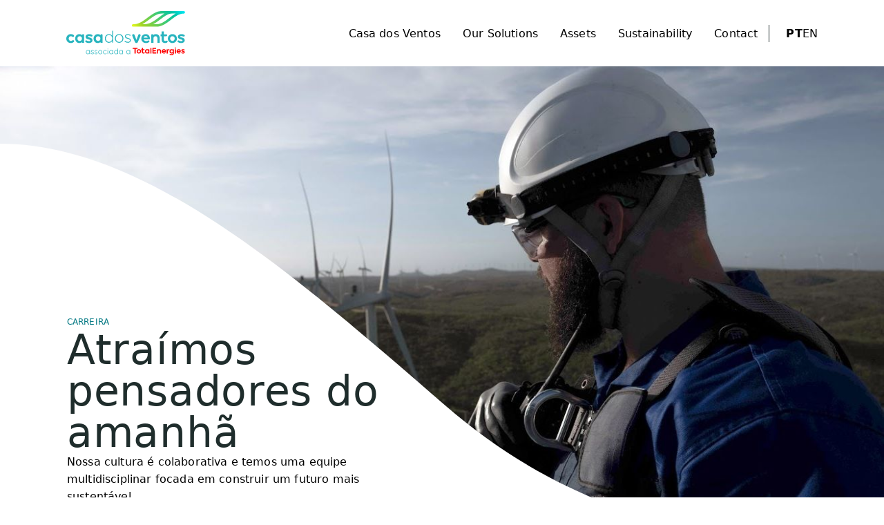

--- FILE ---
content_type: text/html; charset=utf-8
request_url: https://casadosventos.com.br/carreira
body_size: 35821
content:
<!DOCTYPE html><html lang="en"><head><meta charSet="utf-8"/><meta name="twitter:card" content="summary_large_image"/><meta name="twitter:site" content="@acasadosventos"/><meta property="og:type" content="website"/><meta property="og:locale" content="pt_BR"/><meta name="viewport" content="width=device-width, initial-scale=1"/><link rel="icon" href="/favicon.ico"/><title>Casa dos Ventos | Carreira</title><meta name="robots" content="index,follow"/><meta name="description" content="Venha trabalhar conosco."/><link rel="alternate" hrefLang="en" href="https://casadosventos.com.br/en/carreira"/><meta property="og:title" content="Casa dos Ventos | Carreira"/><meta property="og:description" content="Venha trabalhar conosco."/><meta property="og:url" content="https://casadosventos.com.br/carreira"/><meta property="og:site_name" content="Casa dos Ventos"/><link rel="canonical" href="https://casadosventos.com.br/carreira"/><link rel="preload" href="https://storage.googleapis.com/assets-website-cdv-prod/head-carreiras/head-carreiras.jpg" as="image" fetchPriority="high"/><meta name="next-head-count" content="17"/><script async="" id="heatmap" type="text/javascript">
              (function(c,l,a,r,i,t,y){
                c[a]=c[a]||function(){(c[a].q=c[a].q||[]).push(arguments)};
                t=l.createElement(r);t.async=1;t.src=&quot;https://www.clarity.ms/tag/&quot;+i;
                y=l.getElementsByTagName(r)[0];y.parentNode.insertBefore(t,y);
              })(window, document, &quot;clarity&quot;, &quot;script&quot;, &quot;ma0bh5pbek&quot;);
              </script><link href="https://tag.goadopt.io"/><link href="https://titulares.becompliance.com"/><link rel="shortcut icon" href="/favicon.ico"/><link rel="apple-touch-icon" sizes="16x16" href="/favicon.ico"/><link rel="icon" type="image/png" sizes="16x16" href="/favicon.ico"/><link rel="preload" href="/_next/static/css/7ba291cb633c9fa7.css" as="style" crossorigin=""/><link rel="stylesheet" href="/_next/static/css/7ba291cb633c9fa7.css" crossorigin="" data-n-g=""/><noscript data-n-css=""></noscript><script defer="" crossorigin="" nomodule="" src="/_next/static/chunks/polyfills-c67a75d1b6f99dc8.js"></script><script async="" src="//tag.goadopt.io/injector.js?website_code=ec93ed12-c6fe-4f47-a892-c62b6d952498" class="adopt-injector" defer="" data-nscript="beforeInteractive" crossorigin=""></script><script src="/_next/static/chunks/webpack-e1b99618dc1ae6ba.js" defer="" crossorigin=""></script><script src="/_next/static/chunks/framework-0a1398323079f1a5.js" defer="" crossorigin=""></script><script src="/_next/static/chunks/main-259f3cc4aa9f3b09.js" defer="" crossorigin=""></script><script src="/_next/static/chunks/pages/_app-bb4bc2d0a80659d4.js" defer="" crossorigin=""></script><script src="/_next/static/chunks/505-6ccc07f29ce91df3.js" defer="" crossorigin=""></script><script src="/_next/static/chunks/5084-70873d62b0964860.js" defer="" crossorigin=""></script><script src="/_next/static/chunks/pages/carreira-aded16029ac76a0a.js" defer="" crossorigin=""></script><script src="/_next/static/144a6f240a1a832cfd9ce25ee825af800517b5c7/_buildManifest.js" defer="" crossorigin=""></script><script src="/_next/static/144a6f240a1a832cfd9ce25ee825af800517b5c7/_ssgManifest.js" defer="" crossorigin=""></script></head><body><div id="__next"><main><div class="flex justify-center fixed z-appbar w-[100vw] bg-neutral-white"><header class="z-appbar flex w-full justify-between items-center py-0 px-4 h-[74px] tablet-landscape:px-4 tablet-landscape:h-24 desktop:px-24 shadow-none max-w-screen-max-screen"><div class="flex flex-grow"><a aria-label="Redireciona para a página inicial do site" href="/"><svg width="112.8" height="42" viewBox="0 0 172 64" fill="none" xmlns="http://www.w3.org/2000/svg" class="tablet-landscape:h-[64px] tablet-landscape:w-[172px]"><g clip-path="url(#clip0_904_7392)"><path d="M92.465 62.3801V56.9369C92.465 56.7392 92.3099 56.5835 92.1131 56.5835C91.9162 56.5835 91.7717 56.7357 91.7717 56.9369V57.647C91.1985 56.8826 90.4616 56.4961 89.5784 56.4961C88.2179 56.4961 86.8121 57.612 86.8121 59.4801V59.5011C86.8121 61.3551 88.2197 62.4641 89.5784 62.4641C90.4477 62.4641 91.1846 62.0635 91.7717 61.2712V62.3783M91.8048 59.4906C91.8048 60.9108 90.6777 61.7906 89.6325 61.7906C88.4444 61.7906 87.5472 60.7972 87.5472 59.4801V59.4591C87.5472 58.0895 88.3852 57.1695 89.6325 57.1695C90.9738 57.1695 91.8048 58.3641 91.8048 59.4696V59.4906ZM82.0686 62.3783V56.9351C82.0686 56.7375 81.9135 56.5818 81.7167 56.5818C81.5198 56.5818 81.3752 56.734 81.3752 56.9351V57.6453C80.8021 56.8809 80.0652 56.4943 79.182 56.4943C77.8215 56.4943 76.4157 57.6103 76.4157 59.4783V59.4993C76.4157 61.3534 77.8233 62.4623 79.182 62.4623C80.0513 62.4623 80.7882 62.0618 81.3752 61.2694V62.3766M81.4083 59.4888C81.4083 60.9091 80.2813 61.7889 79.236 61.7889C78.048 61.7889 77.1508 60.7954 77.1508 59.4783V59.4573C77.1508 58.0878 77.9888 57.1677 79.236 57.1677C80.5774 57.1677 81.4083 58.3624 81.4083 59.4678V59.4888ZM37.9849 59.0848C37.1191 58.8346 36.5059 58.616 36.5059 58.086V58.065C36.5059 57.5438 36.9884 57.1782 37.6818 57.1782C38.1695 57.1782 38.6869 57.3322 39.1747 57.6208C39.2287 57.6575 39.3001 57.6785 39.3715 57.6785C39.5562 57.6785 39.713 57.5211 39.713 57.3357C39.713 57.2132 39.652 57.1065 39.5318 57.0261C38.9743 56.706 38.2915 56.5153 37.7044 56.5153C36.586 56.5153 35.8038 57.18 35.8038 58.1298V58.1507C35.8038 59.1845 36.8177 59.4783 37.7114 59.7372L37.7584 59.7512C38.5266 59.9681 39.1607 60.1955 39.1607 60.7814V60.8024C39.1607 61.3761 38.6468 61.7767 37.91 61.7767C37.2776 61.7767 36.6905 61.5755 36.1174 61.1627C36.0582 61.119 35.9763 61.0928 35.8962 61.0928C35.7115 61.0928 35.5547 61.2502 35.5547 61.4356C35.5547 61.5493 35.6209 61.6595 35.6854 61.7067C36.2777 62.1527 37.1382 62.4413 37.8786 62.4413C39.0301 62.4413 39.8663 61.7259 39.8663 60.7394V60.7184C39.8663 59.6987 38.9378 59.3524 37.9883 59.0848H37.9849ZM43.2597 59.0848C42.3939 58.8346 41.7807 58.616 41.7807 58.086V58.065C41.7807 57.5438 42.2633 57.1782 42.9566 57.1782C43.4444 57.1782 43.9618 57.3322 44.4495 57.6208C44.5035 57.6575 44.575 57.6785 44.6464 57.6785C44.831 57.6785 44.9878 57.5211 44.9878 57.3357C44.9878 57.2132 44.9268 57.1065 44.8066 57.0261C44.2492 56.706 43.5663 56.5153 42.9793 56.5153C41.8609 56.5153 41.0787 57.18 41.0787 58.1298V58.1507C41.0787 59.1845 42.0926 59.4783 42.9862 59.7372L43.0333 59.7512C43.8015 59.9681 44.4356 60.1955 44.4356 60.7814V60.8024C44.4356 61.3761 43.9217 61.7767 43.1848 61.7767C42.5525 61.7767 41.9654 61.5755 41.3923 61.1627C41.333 61.119 41.2512 61.0928 41.171 61.0928C40.9864 61.0928 40.8296 61.2502 40.8296 61.4356C40.8296 61.5493 40.8958 61.6595 40.9602 61.7067C41.5525 62.1527 42.4131 62.4413 43.1535 62.4413C44.3049 62.4413 45.1411 61.7259 45.1411 60.7394V60.7184C45.1411 59.6987 44.2126 59.3524 43.2632 59.0848H43.2597ZM74.921 62.3766V54.5406C74.921 54.3394 74.7695 54.1873 74.5691 54.1873C74.3688 54.1873 74.2277 54.3359 74.2277 54.5406V57.6435C73.6546 56.8791 72.9177 56.4926 72.0345 56.4926C70.674 56.4926 69.2682 57.6085 69.2682 59.4766V59.4976C69.2682 61.3516 70.6757 62.4606 72.0345 62.4606C72.9038 62.4606 73.6407 62.06 74.2277 61.2677V62.3748H74.921V62.3766ZM74.2608 59.4888C74.2608 60.9091 73.1337 61.7889 72.0885 61.7889C70.9004 61.7889 70.0033 60.7954 70.0033 59.4783V59.4573C70.0033 58.0878 70.8412 57.1677 72.0885 57.1677C73.4299 57.1677 74.2608 58.3624 74.2608 59.4678V59.4888ZM60.1974 54.3937C59.9692 54.3937 59.7915 54.5721 59.7915 54.8012V54.9866C59.7915 55.2157 59.9692 55.3941 60.1974 55.3941C60.4256 55.3941 60.6138 55.2157 60.6138 54.9866V54.8012C60.6138 54.5721 60.4309 54.3937 60.1974 54.3937ZM67.7735 62.3748V56.9316C67.7735 56.734 67.6185 56.5783 67.4216 56.5783C67.2248 56.5783 67.0802 56.7305 67.0802 56.9316V57.6418C66.5071 56.8774 65.7702 56.4908 64.887 56.4908C63.5265 56.4908 62.1206 57.6068 62.1206 59.4748V59.4958C62.1206 61.3499 63.5282 62.4588 64.887 62.4588C65.7562 62.4588 66.4931 62.0583 67.0802 61.2659V62.3731M67.1133 59.4853C67.1133 60.9056 65.9862 61.7854 64.941 61.7854C63.7529 61.7854 62.8558 60.7919 62.8558 59.4748V59.4538C62.8558 58.0843 63.6937 57.1642 64.941 57.1642C66.2823 57.1642 67.1133 58.3589 67.1133 59.4643V59.4853ZM58.053 60.9161C57.9467 60.9161 57.8736 60.9756 57.8231 61.0263C57.3144 61.537 56.75 61.7959 56.1472 61.7959C54.9174 61.7959 53.954 60.7762 53.954 59.4731V59.4521C53.954 58.1612 54.8982 57.152 56.1037 57.152C56.8615 57.152 57.3649 57.5368 57.7569 57.9111C57.8231 57.9776 57.9241 58.0003 57.999 58.0003C58.1959 58.0003 58.3509 57.8446 58.3509 57.647C58.3509 57.5525 58.3126 57.4546 58.2499 57.3916C57.8022 56.9718 57.1541 56.4891 56.1159 56.4891C54.5184 56.4891 53.2189 57.8272 53.2189 59.4731V59.4941C53.2189 61.1277 54.5184 62.4571 56.1159 62.4571C56.9677 62.4571 57.6436 62.1545 58.3073 61.4758C58.3613 61.4216 58.3962 61.3359 58.3962 61.2554C58.3962 61.0788 58.2307 60.9126 58.0547 60.9126L58.053 60.9161ZM60.5493 62.3731V56.9299C60.5493 56.7287 60.3978 56.5765 60.1974 56.5765C59.9971 56.5765 59.856 56.7287 59.856 56.9299V62.3731H60.5493ZM49.2157 56.4908C47.573 56.4908 46.2856 57.8027 46.2856 59.4748V59.4958C46.2856 61.1575 47.5625 62.4588 49.1931 62.4588C50.8236 62.4588 52.1231 61.147 52.1231 59.4748V59.4538C52.1231 57.7922 50.8462 56.4908 49.2157 56.4908ZM51.388 59.4976C51.388 60.7867 50.4334 61.7976 49.2157 61.7976C47.998 61.7976 47.0225 60.7779 47.0225 59.4748V59.4538C47.0225 58.163 47.9771 57.1538 49.1948 57.1538C50.4125 57.1538 51.388 58.1735 51.388 59.4766V59.4976ZM34.1576 62.3731V56.9299C34.1576 56.7322 34.0026 56.5765 33.8057 56.5765C33.6089 56.5765 33.4643 56.7287 33.4643 56.9299V57.64C32.8912 56.8756 32.1543 56.4891 31.2711 56.4891C29.9106 56.4891 28.5048 57.605 28.5048 59.4731V59.4941C28.5048 61.3481 29.9123 62.4571 31.2711 62.4571C32.1404 62.4571 32.8772 62.0565 33.4643 61.2642V62.3714M33.4974 59.4836C33.4974 60.9038 32.3703 61.7837 31.3251 61.7837C30.137 61.7837 29.2399 60.7902 29.2399 59.4731V59.4521C29.2399 58.0825 30.0778 57.1625 31.3251 57.1625C32.6665 57.1625 33.4974 58.3571 33.4974 59.4626V59.4836Z" fill="#28B4BE"></path><path d="M105.107 55.1531C103.287 55.1531 101.86 56.5559 101.86 58.3452C101.86 60.1345 103.287 61.5251 105.107 61.5251C106.927 61.5251 108.342 60.1293 108.342 58.3452C108.342 56.5611 106.92 55.1531 105.107 55.1531ZM106.736 58.3452C106.736 59.2757 106.006 60.0331 105.107 60.0331C104.208 60.0331 103.466 59.2915 103.466 58.3452C103.466 57.3989 104.187 56.6311 105.107 56.6311C106.027 56.6311 106.736 57.3832 106.736 58.3452Z" fill="#FF0000"></path><path d="M119.576 55.2143C119.233 55.2143 118.878 55.3945 118.86 55.7985L118.857 55.8807C118.296 55.391 117.646 55.1531 116.874 55.1531C115.181 55.1531 113.902 56.5226 113.902 58.3382C113.902 60.1538 115.174 61.5233 116.862 61.5233C117.648 61.5233 118.308 61.2627 118.825 60.7485L118.843 61.4009H120.285V55.8107C120.285 55.4854 119.961 55.2125 119.576 55.2125V55.2143ZM117.113 60.0366C116.191 60.0366 115.498 59.3072 115.498 58.3382C115.498 57.3692 116.193 56.6398 117.113 56.6398C118.033 56.6398 118.742 57.3377 118.754 58.3382C118.754 59.3369 118.08 60.0348 117.113 60.0348V60.0366Z" fill="#FF0000"></path><path d="M126.358 58.1406H129.29C129.5 58.1406 129.673 57.9691 129.673 57.7558V56.9232C129.673 56.7115 129.5 56.5384 129.29 56.5384H126.358V54.7683H129.739C129.95 54.7683 130.122 54.5969 130.122 54.3835V53.6506C130.122 53.4389 129.95 53.2658 129.739 53.2658H125.142C124.931 53.2658 124.759 53.4372 124.759 53.6506V61.0161C124.759 61.2277 124.931 61.4009 125.142 61.4009H130.237V59.8005H126.36V58.1388L126.358 58.1406Z" fill="#FF0000"></path><path d="M103.199 54.3852V53.6523C103.199 53.4407 103.029 53.2675 102.816 53.2675H96.5065C96.2957 53.2675 96.1233 53.4389 96.1233 53.6523V54.3852C96.1233 54.5969 96.294 54.77 96.5065 54.77H98.8391V61.4026H100.484V54.77H102.816C103.027 54.77 103.199 54.5986 103.199 54.3852Z" fill="#FF0000"></path><path d="M122.525 53.2693C122.215 53.2693 121.724 53.4512 121.724 53.9427V61.4026H123.327V53.9427C123.327 53.4529 122.836 53.2693 122.525 53.2693Z" fill="#FF0000"></path><path d="M113.233 59.8424C113.085 59.7935 112.922 59.804 112.798 59.8722C112.554 60.0034 112.274 60.0733 111.984 60.0733C111.315 60.0733 111.005 59.7847 111.005 59.1655V56.6521H112.716C113.073 56.6521 113.267 56.297 113.267 55.9647C113.267 55.6323 113.096 55.2773 112.716 55.2773H111.005V53.271H109.403V55.2773H108.577V56.6538H109.404V59.2425C109.404 60.6295 110.319 61.5268 111.735 61.5268C112.183 61.5268 112.831 61.4394 113.383 61.0213L113.401 61.0091C113.686 60.7992 113.747 60.5019 113.58 60.1468C113.512 60.0034 113.39 59.8967 113.237 59.8459L113.233 59.8424Z" fill="#FF0000"></path><path d="M149.429 55.76C149.394 55.3857 149.121 55.1531 148.719 55.1531C148.191 55.1531 147.335 55.1951 146.79 56.2498L146.776 55.7985C146.757 55.3945 146.403 55.2143 146.06 55.2143C145.677 55.2143 145.353 55.4889 145.351 55.8125V61.4026H146.954V58.9312C146.983 57.0211 148.018 56.6696 148.334 56.6083C148.583 56.5594 148.614 56.5699 148.846 56.5349C149.29 56.4702 149.459 56.0871 149.429 55.76Z" fill="#FF0000"></path><path d="M134.573 55.1531C133.824 55.1531 133.159 55.4067 132.688 55.8685L132.685 55.7985C132.666 55.3945 132.312 55.2143 131.969 55.2143C131.586 55.2143 131.262 55.4889 131.26 55.8125V61.4026H132.861L132.873 57.9517C132.938 57.2957 133.408 56.6346 134.308 56.6346C135.148 56.6346 135.692 57.2538 135.692 58.214V61.4026H137.294V58.0374C137.294 56.2865 136.226 55.1548 134.573 55.1548V55.1531Z" fill="#FF0000"></path><path d="M155.1 55.2143C154.716 55.2143 154.41 55.4522 154.385 55.7653L154.378 55.9087C153.849 55.4137 153.161 55.1513 152.384 55.1513C150.682 55.1513 149.398 56.5244 149.398 58.3487C149.398 60.173 150.677 61.5233 152.37 61.5233C153.075 61.5233 153.689 61.2977 154.195 60.8534V61.0511C154.195 61.9571 153.483 62.5676 152.42 62.5676C151.474 62.5676 150.828 62.2597 150.652 62.1653C150.356 62.0061 149.929 62.0201 149.725 62.3192C149.616 62.4801 149.572 62.6847 149.605 62.8649C149.64 63.0451 149.746 63.199 149.924 63.3179C150.551 63.743 151.513 63.9983 152.495 63.9983C154.493 63.9983 155.784 62.7827 155.784 60.8989V55.7723C155.784 55.4592 155.483 55.2125 155.098 55.2125L155.1 55.2143ZM154.272 58.3505C154.272 59.3544 153.594 60.0296 152.624 60.0296C151.654 60.0296 151.001 59.323 151.001 58.3505C151.001 57.3779 151.699 56.6486 152.624 56.6486C153.549 56.6486 154.26 57.3482 154.272 58.3522V58.3505Z" fill="#FF0000"></path><path d="M157.901 55.2143C157.591 55.2143 157.099 55.3962 157.099 55.8877V61.4026H158.702V55.8877C158.702 55.3962 158.211 55.2143 157.901 55.2143Z" fill="#FF0000"></path><path d="M157.897 52.6536C157.35 52.6676 156.953 53.0541 156.953 53.5719C156.953 54.0896 157.361 54.5024 157.902 54.5024C158.444 54.5024 158.862 54.1019 158.862 53.5719C158.862 53.0419 158.444 52.6413 157.897 52.6536Z" fill="#FF0000"></path><path d="M141.367 55.1531C139.542 55.1531 138.218 56.4929 138.218 58.3382C138.218 60.1835 139.637 61.5233 141.519 61.5233C142.374 61.5233 143.139 61.2732 143.79 60.7782C144.02 60.6156 144.093 60.2202 143.944 59.9509C143.764 59.6273 143.334 59.6011 143.102 59.7235C142.876 59.8442 142.282 60.1258 141.656 60.1258C140.77 60.1258 140.064 59.636 139.848 58.8752H143.942C144.158 58.8752 144.304 58.7335 144.325 58.5044V58.2892C144.325 56.4439 143.109 55.1548 141.365 55.1548L141.367 55.1531ZM142.796 57.6386H139.899C140.116 56.9337 140.688 56.5139 141.437 56.5139C142.116 56.5139 142.658 56.9652 142.796 57.6386Z" fill="#FF0000"></path><path d="M162.845 55.1531C161.019 55.1531 159.695 56.4929 159.695 58.3382C159.695 60.1835 161.115 61.5233 162.996 61.5233C163.852 61.5233 164.616 61.2732 165.268 60.7782C165.498 60.6156 165.571 60.2202 165.421 59.9509C165.242 59.6273 164.811 59.6011 164.58 59.7235C164.353 59.8442 163.757 60.1258 163.134 60.1258C162.247 60.1258 161.542 59.636 161.326 58.8752H165.419C165.635 58.8752 165.782 58.7335 165.803 58.5044V58.2892C165.803 56.4439 164.587 55.1548 162.843 55.1548L162.845 55.1531ZM161.345 57.6386C161.562 56.9337 162.134 56.5139 162.883 56.5139C163.562 56.5139 164.106 56.9652 164.243 57.6386H161.345Z" fill="#FF0000"></path><path d="M169.398 57.5756C168.442 57.3605 168.175 57.2363 168.175 56.9949C168.175 56.6066 168.653 56.5349 168.933 56.5349C169.496 56.5349 170.121 56.6835 170.518 56.8357C170.929 56.9931 171.245 56.8777 171.433 56.5069C171.588 56.199 171.469 55.858 171.14 55.6586C170.814 55.4627 170.152 55.1548 168.973 55.1548C167.562 55.1548 166.578 55.9419 166.578 57.0858C166.578 58.2298 167.71 58.6968 168.794 58.9399C169.717 59.1498 169.905 59.3457 169.905 59.6168C169.905 60.0593 169.37 60.1415 169.046 60.1415C168.088 60.1415 167.562 59.8407 167.412 59.7427C167.062 59.5154 166.707 59.5731 166.459 59.8967C166.355 60.0331 166.31 60.2063 166.337 60.3707C166.365 60.5473 166.47 60.703 166.641 60.8202C167.339 61.3012 168.107 61.5216 168.996 61.5216C170.504 61.5216 171.504 60.7432 171.504 59.5241C171.504 58.305 170.647 57.8712 169.4 57.5738L169.398 57.5756Z" fill="#FF0000"></path><path d="M101.595 46.3392H101.409C100.452 46.3392 99.7989 45.7305 99.4017 44.793L95.5745 35.9128C95.4804 35.6784 95.3881 35.374 95.3881 35.0452C95.3881 34.2021 96.158 33.3818 97.1144 33.3818C98.0708 33.3818 98.5847 33.9205 98.8408 34.6481L101.523 41.9349L104.253 34.6009C104.487 33.9922 104.976 33.3818 105.91 33.3818C106.844 33.3818 107.614 34.1077 107.614 35.0679C107.614 35.3723 107.497 35.7466 107.427 35.911L103.6 44.7912C103.203 45.7043 102.55 46.3375 101.593 46.3375L101.595 46.3392Z" fill="#28B4BE"></path><path d="M153.661 33.3835C149.957 33.3835 147.057 36.2346 147.057 39.8745C147.057 43.5144 149.957 46.3392 153.661 46.3392C157.364 46.3392 160.24 43.5004 160.24 39.8745C160.24 36.2486 157.35 33.3835 153.661 33.3835ZM156.972 39.8745C156.972 41.7688 155.486 43.308 153.661 43.308C151.835 43.308 150.325 41.8003 150.325 39.8745C150.325 37.9487 151.79 36.3885 153.661 36.3885C155.532 36.3885 156.972 37.919 156.972 39.8745Z" fill="#28B4BE"></path><path d="M145.872 42.9179C145.569 42.8182 145.238 42.841 144.985 42.9774C144.491 43.245 143.917 43.3867 143.329 43.3867C141.97 43.3867 141.337 42.799 141.337 41.5396V36.4287H144.816C145.544 36.4287 145.936 35.7081 145.936 35.0295C145.936 34.3508 145.59 33.6302 144.816 33.6302H141.337V29.5512H138.08V33.6302H136.401V36.4287H138.083V41.6936C138.083 44.5149 139.944 46.3392 142.823 46.3392C143.733 46.3392 145.051 46.1608 146.173 45.3107L146.208 45.2845C146.788 44.8577 146.912 44.2525 146.572 43.5301C146.435 43.238 146.187 43.0211 145.874 42.9179H145.872Z" fill="#28B4BE"></path><path d="M129.692 33.3835C128.169 33.3835 126.814 33.8978 125.858 34.8371L125.851 34.6971C125.813 33.8768 125.093 33.5095 124.395 33.5095C123.614 33.5095 122.954 34.0674 122.952 34.7269V46.0943H126.21L126.234 39.0786C126.367 37.7458 127.321 36.399 129.152 36.399C130.861 36.399 131.965 37.6601 131.965 39.6104V46.0943H135.223V39.2483C135.223 35.6871 133.052 33.3853 129.69 33.3853L129.692 33.3835Z" fill="#28B4BE"></path><path d="M114.998 33.3835C111.288 33.3835 108.593 36.1069 108.593 39.8622C108.593 43.6176 111.479 46.341 115.305 46.341C117.043 46.341 118.599 45.8302 119.926 44.8245C120.395 44.4939 120.545 43.6911 120.24 43.1401C119.877 42.4824 118.998 42.4282 118.529 42.6783C118.067 42.9232 116.857 43.4952 115.589 43.4952C113.786 43.4952 112.352 42.4999 111.909 40.9519H120.236C120.675 40.9519 120.975 40.6651 121.017 40.1963V39.7591C121.017 36.0055 118.543 33.3835 114.998 33.3835ZM117.839 38.4385H111.948C112.388 37.0042 113.552 36.1506 115.075 36.1506C116.458 36.1506 117.561 37.0672 117.839 38.4385Z" fill="#28B4BE"></path><path d="M167.22 38.309C165.276 37.8735 164.733 37.6199 164.733 37.1266C164.733 36.3378 165.703 36.1926 166.273 36.1926C167.417 36.1926 168.689 36.4952 169.497 36.8048C170.333 37.1231 170.975 36.8905 171.356 36.1349C171.671 35.5087 171.433 34.8161 170.76 34.4103C170.098 34.0097 168.75 33.3835 166.353 33.3835C163.486 33.3835 161.482 34.9822 161.482 37.312C161.482 39.6419 163.785 40.5864 165.991 41.0831C167.869 41.5082 168.25 41.9105 168.25 42.4597C168.25 43.3605 167.163 43.5249 166.505 43.5249C164.555 43.5249 163.486 42.9145 163.182 42.7151C162.472 42.2515 161.747 42.3687 161.244 43.0281C161.031 43.3063 160.94 43.6578 160.994 43.9937C161.052 44.354 161.265 44.6688 161.611 44.9067C163.033 45.8844 164.594 46.334 166.4 46.334C169.469 46.334 171.501 44.7493 171.501 42.2743C171.501 39.7993 169.759 38.9125 167.222 38.309H167.22Z" fill="#28B4BE"></path><path d="M89.4268 38.9072C87.8381 38.449 86.1954 37.9732 86.1954 36.6824V36.6351C86.1954 35.4632 87.2667 34.6464 88.8032 34.6464C89.8641 34.6464 90.9877 34.9805 92.0486 35.6102C92.0974 35.6416 92.228 35.7169 92.4179 35.7169C92.7628 35.7169 93.0555 35.4248 93.0555 35.0767C93.0555 34.8458 92.9388 34.6447 92.714 34.4942C91.5347 33.8173 90.0906 33.4133 88.8502 33.4133C86.5107 33.4133 84.8767 34.7951 84.8767 36.7751V36.8223C84.8767 38.965 87.0107 39.5841 88.892 40.1299L88.9913 40.1578C90.6706 40.6336 92.0608 41.1339 92.0608 42.4527V42.4999C92.0608 43.7803 90.9215 44.6758 89.291 44.6758C87.9183 44.6758 86.6466 44.2385 85.401 43.343C85.2913 43.2608 85.1345 43.21 84.9812 43.21C84.6363 43.21 84.3436 43.5022 84.3436 43.8502C84.3436 44.0531 84.4656 44.2683 84.584 44.3575C85.8365 45.3002 87.6552 45.9089 89.2213 45.9089C91.6305 45.9089 93.3812 44.4169 93.3812 42.3617V42.3145C93.3812 40.1998 91.4284 39.4722 89.4303 38.909L89.4268 38.9072ZM76.5219 33.366C73.0588 33.366 70.3464 36.1296 70.3464 39.6594V39.7066C70.3464 43.21 73.0379 45.9527 76.4749 45.9527C79.9119 45.9527 82.6504 43.1891 82.6504 39.6594V39.6121C82.6504 36.1087 79.9589 33.366 76.5219 33.366ZM81.2602 39.7066C81.2602 42.5174 79.1785 44.7213 76.5219 44.7213C73.8653 44.7213 71.7366 42.4982 71.7366 39.6611V39.6139C71.7366 36.8031 73.8183 34.5992 76.4749 34.5992C79.1315 34.5992 81.2602 36.8223 81.2602 39.6594V39.7066ZM67.8188 29.0982C67.8188 28.7134 67.5418 28.4353 67.1585 28.4353C66.7753 28.4353 66.5209 28.7082 66.5209 29.0982V36.0229C65.2911 34.2616 63.6832 33.3678 61.7356 33.3678C58.8717 33.3678 55.9085 35.7221 55.9085 39.6611V39.7083C55.9085 42.0207 56.9032 43.4794 57.7376 44.298C58.8125 45.351 60.2706 45.9562 61.7356 45.9562C63.6727 45.9562 65.2406 45.0571 66.5209 43.2083V45.8075H67.8188V29.0982ZM66.5906 39.6838C66.5906 42.7815 64.1309 44.6985 61.8523 44.6985C59.2567 44.6985 57.2987 42.5331 57.2987 39.6611V39.6139C57.2987 36.6754 59.1713 34.6237 61.8523 34.6237C64.7789 34.6237 66.5906 37.2263 66.5906 39.6384V39.6856V39.6838Z" fill="#28B4BE"></path><path d="M-5.59874e-05 39.8955V39.85C-5.59874e-05 36.2906 2.71054 33.3591 6.50989 33.3591C8.38606 33.3591 9.70651 33.8715 10.75 34.7548C10.9817 34.9402 11.3057 35.36 11.3057 35.9652C11.3057 36.8485 10.588 37.5464 9.70651 37.5464C9.24313 37.5464 8.89647 37.361 8.68743 37.1984C8.06204 36.7104 7.41401 36.4078 6.48551 36.4078C4.72432 36.4078 3.47354 37.9662 3.47354 39.8045V39.8518C3.47354 41.7583 4.70167 43.294 6.62487 43.294C7.55163 43.294 8.26934 42.9687 8.94176 42.4334C9.12642 42.2935 9.47482 42.1081 9.89117 42.1081C10.7256 42.1081 11.3736 42.7833 11.3736 43.6193C11.3736 44.0846 11.1646 44.4572 10.8632 44.7353C9.81974 45.6885 8.49929 46.341 6.46112 46.341C2.73144 46.341 -0.00354004 43.4567 -0.00354004 39.8972L-5.59874e-05 39.8955Z" fill="#28B4BE"></path><path d="M24.3848 33.506C23.6863 33.506 22.9651 33.8733 22.9285 34.6954L22.9215 34.8633C21.7788 33.8663 20.4583 33.3818 18.8887 33.3818C15.443 33.3818 12.8456 36.1664 12.8456 39.8605C12.8456 43.5546 15.4326 46.3392 18.8626 46.3392C20.4583 46.3392 21.8014 45.8092 22.8553 44.7633L22.8919 46.0908H25.8272V34.7234C25.8272 34.0639 25.167 33.506 24.3848 33.506ZM19.3748 43.3132C17.5021 43.3132 16.0893 41.8283 16.0893 39.8605C16.0893 37.8927 17.5021 36.4078 19.3748 36.4078C21.2474 36.4078 22.6881 37.828 22.7107 39.8622C22.7107 41.8947 21.338 43.3132 19.3748 43.3132Z" fill="#28B4BE"></path><path d="M51.0605 33.506C50.3619 33.506 49.6407 33.8733 49.6041 34.6954L49.5972 34.8633C48.4544 33.8663 47.1339 33.3818 45.5644 33.3818C42.1186 33.3818 39.5213 36.1664 39.5213 39.8605C39.5213 43.5546 42.1082 46.3392 45.5382 46.3392C47.1339 46.3392 48.477 45.8092 49.531 44.7633L49.5676 46.0908H52.5029V34.7234C52.5029 34.0639 51.8426 33.506 51.0605 33.506ZM46.0504 43.3132C44.1777 43.3132 42.7649 41.8283 42.7649 39.8605C42.7649 37.8927 44.1777 36.4078 46.0504 36.4078C47.9231 36.4078 49.3637 37.828 49.3864 39.8622C49.3864 41.8947 48.0137 43.3132 46.0504 43.3132Z" fill="#28B4BE"></path><path d="M33.6559 38.309C31.7118 37.8735 31.1683 37.6199 31.1683 37.1266C31.1683 36.3378 32.1386 36.1926 32.7082 36.1926C33.8527 36.1926 35.1244 36.4952 35.9327 36.8048C36.7689 37.1231 37.41 36.8905 37.7915 36.1349C38.1068 35.5087 37.8681 34.8161 37.1957 34.4103C36.5337 34.0097 35.1854 33.3835 32.7884 33.3835C29.921 33.3835 27.9177 34.9822 27.9177 37.312C27.9177 39.6419 30.2206 40.5864 32.426 41.0831C34.3039 41.5082 34.6854 41.9105 34.6854 42.4597C34.6854 43.3605 33.5984 43.5249 32.9399 43.5249C30.9906 43.5249 29.921 42.9145 29.6179 42.7151C28.9071 42.2515 28.1824 42.3687 27.679 43.0281C27.4665 43.3063 27.3759 43.6578 27.4299 43.9937C27.4874 44.354 27.6999 44.6688 28.0466 44.9067C29.4681 45.8844 31.0289 46.334 32.8354 46.334C35.9048 46.334 37.936 44.7493 37.936 42.2743C37.936 39.7993 36.194 38.9125 33.6576 38.309H33.6559Z" fill="#28B4BE"></path><path d="M170.109 0.00174911H137.855C130.42 0.00174911 123.856 4.9325 117.508 9.70057C111.418 14.2745 105.121 19.0041 98.374 19.0041H96.665C95.7122 19.0041 94.9404 19.8122 94.9404 20.8092C94.9404 21.8062 95.7122 22.6143 96.665 22.6143H113.138C113.46 22.6143 113.779 22.6055 114.096 22.5915C114.181 22.6055 114.27 22.6143 114.359 22.6143H130.626C138.587 22.6143 145.088 17.6083 151.377 12.765C157.491 8.05641 163.266 3.61017 170.107 3.61017C171.06 3.61017 171.832 2.80208 171.832 1.80508C171.832 0.80809 171.06 0 170.107 0L170.109 0.00174911ZM119.52 12.6321C125.698 7.99344 131.532 3.61017 137.855 3.61017H141.921C139.44 5.13889 136.967 7.00519 134.436 8.91697C127.868 13.8757 121.078 19.0041 113.138 19.0041H110.265C113.453 17.185 116.51 14.8919 119.519 12.6321H119.52ZM149.333 9.85799C143.224 14.5614 137.456 19.0041 130.628 19.0041H125.9C129.68 16.9576 133.174 14.32 136.456 11.8432C142.062 7.61039 147.358 3.61017 152.544 3.61017H158.209C155.126 5.39951 152.208 7.64537 149.333 9.85799Z" fill="url(#paint0_linear_904_7392)"></path></g><defs><linearGradient id="paint0_linear_904_7392" x1="94.9404" y1="22.6143" x2="143.273" y2="-27.8094" gradientUnits="userSpaceOnUse"><stop stop-color="#ECFF1E"></stop><stop offset="0.182292" stop-color="#9FD428"></stop><stop offset="0.786458" stop-color="#00C4A6"></stop><stop offset="1" stop-color="#00ECFF"></stop></linearGradient><clipPath id="clip0_904_7392"><rect width="171.886" height="64" fill="white"></rect></clipPath></defs></svg></a></div><nav class="h-full hidden tablet-landscape:block relative"><ul class="flex items-center self-stretch list-none h-full"><li id="item-menu" class="relative flex tablet-landscape:items-center tablet-landscape:gap-2.5 tablet-landscape:self-stretch tablet-landscape:p-4 tablet-landscape:cursor-pointer max-tablet-landscape:w-full max-tablet-landscape:h-full max-tablet-landscape:flex-col max-tablet-landscape:items-start max-tablet-landscape:shrink-0 max-tablet-landscape:py-0 max-tablet-landscape:gap-2" aria-expanded="false" aria-haspopup="dialog"><div class="absolute bottom-[0px] left-[0px] h-[2px] [background:linear-gradient(270deg,#e6e628,#007782)] w-[96px]
                    hidden
                    "></div><div class="flex items-center gap-2.5 cursor-pointer"><p class="whitespace-nowrap inline-block text-p-base" id="item-menu">Casa dos Ventos</p><svg width="24" height="24" viewBox="0 0 24 24" fill="#15252D" xmlns="http://www.w3.org/2000/svg" class="tablet-landscape:hidden inline-block"><path d="M8.41707 10L12.0029 13.5858L15.5887 10C15.9792 9.60953 16.6123 9.60953 17.0029 10C17.0517 10.0489 17.0944 10.1015 17.131 10.1569C17.3873 10.5451 17.3446 11.0726 17.0029 11.4143L12.71 15.7072C12.5224 15.8947 12.2681 16 12.0029 16C11.7376 16 11.4833 15.8947 11.2958 15.7072L7.00285 11.4143C6.61233 11.0237 6.61233 10.3906 7.00285 10C7.05167 9.95124 7.10428 9.90853 7.15973 9.87192C7.54788 9.61564 8.07536 9.65835 8.41707 10Z"></path></svg></div><ul class="tablet-landscape:hidden flex flex-col pl-0 gap-3 clear-both overflow-clip" style="opacity:0;height:0px;transform:translateX(-100%) translateZ(0)"><li class="py-1"><a aria-label="Redirectionamente de página" href="/sobre"><h6 class="font-medium text-base  leading-[160%] text-brand-color-blue-dark">About Us</h6></a></li><li class="py-1"><a aria-label="Redirectionamente de página" href="/carreira"><h6 class="font-medium text-base  leading-[160%] text-brand-color-blue-dark">Career</h6></a></li><li class="py-1"><a aria-label="Redirectionamente de página" href="/noticias"><h6 class="font-medium text-base  leading-[160%] text-brand-color-blue-dark">News</h6></a></li></ul></li><li id="item-menu" class="relative flex tablet-landscape:items-center tablet-landscape:gap-2.5 tablet-landscape:self-stretch tablet-landscape:p-4 tablet-landscape:cursor-pointer max-tablet-landscape:w-full max-tablet-landscape:h-full max-tablet-landscape:flex-col max-tablet-landscape:items-start max-tablet-landscape:shrink-0 max-tablet-landscape:py-0 max-tablet-landscape:gap-2" aria-expanded="false" aria-haspopup="dialog"><div class="absolute bottom-[0px] left-[0px] h-[2px] [background:linear-gradient(270deg,#e6e628,#007782)] w-[96px]
                    hidden
                    "></div><div class="flex items-center gap-2.5 cursor-pointer"><p class="whitespace-nowrap inline-block text-p-base" id="item-menu">Our Solutions</p><svg width="24" height="24" viewBox="0 0 24 24" fill="#15252D" xmlns="http://www.w3.org/2000/svg" class="tablet-landscape:hidden inline-block"><path d="M8.41707 10L12.0029 13.5858L15.5887 10C15.9792 9.60953 16.6123 9.60953 17.0029 10C17.0517 10.0489 17.0944 10.1015 17.131 10.1569C17.3873 10.5451 17.3446 11.0726 17.0029 11.4143L12.71 15.7072C12.5224 15.8947 12.2681 16 12.0029 16C11.7376 16 11.4833 15.8947 11.2958 15.7072L7.00285 11.4143C6.61233 11.0237 6.61233 10.3906 7.00285 10C7.05167 9.95124 7.10428 9.90853 7.15973 9.87192C7.54788 9.61564 8.07536 9.65835 8.41707 10Z"></path></svg></div><ul class="tablet-landscape:hidden flex flex-col pl-0 gap-3 clear-both overflow-clip" style="opacity:0;height:0px;transform:translateX(-100%) translateZ(0)"><li class="py-1"><a aria-label="Redirectionamente de página" href="/solucoes#mercado-livre"><h6 class="font-medium text-base  leading-[160%] text-brand-color-blue-dark">Free energy market</h6></a></li><li class="py-1"><a aria-label="Redirectionamente de página" href="/solucoes#migracao-mercado-livre"><h6 class="font-medium text-base  leading-[160%] text-brand-color-blue-dark">Free market migration</h6></a></li><li class="py-1"><a aria-label="Redirectionamente de página" href="/solucoes#fornecimento-de-energia"><h6 class="font-medium text-base  leading-[160%] text-brand-color-blue-dark">Energy supply</h6></a></li><li class="py-1"><a aria-label="Redirectionamente de página" href="/solucoes#autoproducao-de-energia"><h6 class="font-medium text-base  leading-[160%] text-brand-color-blue-dark">Self-Generation of energy</h6></a></li><li class="py-1"><a aria-label="Redirectionamente de página" href="/solucoes#alem-do-eletron"><h6 class="font-medium text-base  leading-[160%] text-brand-color-blue-dark">Solutions beyond the electron</h6></a></li><li class="py-1"><a aria-label="Redirectionamente de página" href="/solucoes#eletrificacao-de-operacoes"><h6 class="font-medium text-base  leading-[160%] text-brand-color-blue-dark">Operations electrification</h6></a></li><li class="py-1"><a aria-label="Redirectionamente de página" href="/solucoes#combustiveis-verdes"><h6 class="font-medium text-base  leading-[160%] text-brand-color-blue-dark">Green fuels</h6></a></li><li class="py-1"><a aria-label="Redirectionamente de página" href="/solucoes#certificados-ambientais"><h6 class="font-medium text-base  leading-[160%] text-brand-color-blue-dark">Environmental certificates</h6></a></li><a aria-label="Redirecionamento de página" class="flex items-center" href="/solucoes"><h6 class="font-medium text-sm  leading-[140%] text-xs font-medium uppercase text-brand-color-blue-dark">See All Solutions</h6><svg width="24" height="24" viewBox="0 0 24 24" fill="#15252D" xmlns="http://www.w3.org/2000/svg" class="fill-brand-color-green-dark w-4 h-4 ml-2"><path d="M8.54778 18.5408L15.0885 12L8.54778 5.4593C8.49896 5.41049 8.45625 5.35788 8.41964 5.30243C8.18883 4.95287 8.20053 4.49031 8.45472 4.1522C8.48279 4.11487 8.5138 4.07906 8.54778 4.04509C8.65218 3.94069 8.77392 3.8642 8.90373 3.81562C9.0774 3.75062 9.26552 3.73558 9.44588 3.7705C9.63497 3.80711 9.81554 3.89864 9.96199 4.04509L17.2098 11.2929C17.3974 11.4805 17.5027 11.7348 17.5027 12C17.5027 12.2653 17.3974 12.5196 17.2098 12.7072L9.96199 19.955C9.57146 20.3455 8.9383 20.3455 8.54778 19.955C8.49896 19.9062 8.45625 19.8536 8.41964 19.7981C8.16335 19.41 8.20607 18.8825 8.54778 18.5408Z"></path></svg></a><div class="flex w-[450px] flex-col items-start gap-4 shrink-0 "><h3 class="font-medium text-2xl leading-[140%] max-desktop:text-xl">Cases</h3><div class="flex h-[140px] items-start gap-2 self-stretch w-[100vw] "><a aria-label="Redirecionamento de página" href="/cases/arcelor-mittal"><div class="rounded-[5px] box-border w-[140px] h-[140px]" style="cursor:pointer"><div class="absolute rounded-xl w-[140px] h-[140px] overflow-hidden"><div class="absolute w-[140px] h-[140px] overflow-hidden"><img alt="Imagem de case da Arcelor Mittal" loading="lazy" decoding="async" data-nimg="fill" class=" overflow-hidden h-[140px] w-[140px] object-cover" style="position:absolute;height:100%;width:100%;left:0;top:0;right:0;bottom:0;color:transparent" src="/assets/images/arcelor-case.png"/></div><div class="absolute bottom-[0px] left-[0px] w-[140px] flex flex-col items-start justify-start pt-6 px-6 pb-4 box-border gap-[16px]"><div class="z-[40] absolute bottom-[0px] left-[0px] w-[200px] flex flex-col justify-center items-start gap-4 pt-0 pb-4 px-2"><h5 class="font-normal text-sm leading-[140%] text-neutral-white w-[100%] text-left break-keep"></h5><div><img alt="Logo da Arcelor Mittal" loading="lazy" width="100" height="40" decoding="async" data-nimg="1" class="relative bottom-0  object-bottom" style="color:transparent" src="/assets/images/arcelor-logo.png"/></div></div><div class="z-[0] absolute  -mx-6 -mt-6 [background:linear-gradient(180deg,_rgba(0,_0,_0,_0.0),_rgba(0,0,0,1))] w-full h-full"></div></div></div></div></a><a aria-label="Redirecionamento de página" href="/cases/braskem"><div class="rounded-[5px] box-border w-[140px] h-[140px]" style="cursor:pointer"><div class="absolute rounded-xl w-[140px] h-[140px] overflow-hidden"><div class="absolute w-[140px] h-[140px] overflow-hidden"><img alt="Imagem de case da Braskem" loading="lazy" decoding="async" data-nimg="fill" class=" overflow-hidden h-[140px] w-[140px] object-cover" style="position:absolute;height:100%;width:100%;left:0;top:0;right:0;bottom:0;color:transparent" src="/assets/images/braskem-case.png"/></div><div class="absolute bottom-[0px] left-[0px] w-[140px] flex flex-col items-start justify-start pt-6 px-6 pb-4 box-border gap-[16px]"><div class="z-[40] absolute bottom-[0px] left-[0px] w-[200px] flex flex-col justify-center items-start gap-4 pt-0 pb-4 px-2"><h5 class="font-normal text-sm leading-[140%] text-neutral-white w-[100%] text-left break-keep"></h5><div><img alt="Logo da Arcelor Mittal" loading="lazy" width="100" height="40" decoding="async" data-nimg="1" class="relative bottom-0  object-bottom" style="color:transparent" src="/assets/images/braskem-logo.png"/></div></div><div class="z-[0] absolute  -mx-6 -mt-6 [background:linear-gradient(180deg,_rgba(0,_0,_0,_0.0),_rgba(0,0,0,1))] w-full h-full"></div></div></div></div></a></div><a aria-label="Redirecionamento de página" class="flex items-center" href="/cases"><h6 class="font-medium text-sm  leading-[140%] text-xs font-medium uppercase text-brand-color-green-dark">SEE ALL CASES</h6><svg width="24" height="24" viewBox="0 0 24 24" fill="#15252D" xmlns="http://www.w3.org/2000/svg" class="fill-brand-color-green-dark w-4 h-4 ml-2"><path d="M8.54778 18.5408L15.0885 12L8.54778 5.4593C8.49896 5.41049 8.45625 5.35788 8.41964 5.30243C8.18883 4.95287 8.20053 4.49031 8.45472 4.1522C8.48279 4.11487 8.5138 4.07906 8.54778 4.04509C8.65218 3.94069 8.77392 3.8642 8.90373 3.81562C9.0774 3.75062 9.26552 3.73558 9.44588 3.7705C9.63497 3.80711 9.81554 3.89864 9.96199 4.04509L17.2098 11.2929C17.3974 11.4805 17.5027 11.7348 17.5027 12C17.5027 12.2653 17.3974 12.5196 17.2098 12.7072L9.96199 19.955C9.57146 20.3455 8.9383 20.3455 8.54778 19.955C8.49896 19.9062 8.45625 19.8536 8.41964 19.7981C8.16335 19.41 8.20607 18.8825 8.54778 18.5408Z"></path></svg></a></div></ul></li><li id="item-menu" class="relative flex tablet-landscape:items-center tablet-landscape:gap-2.5 tablet-landscape:self-stretch tablet-landscape:p-4 tablet-landscape:cursor-pointer max-tablet-landscape:w-full max-tablet-landscape:h-full max-tablet-landscape:flex-col max-tablet-landscape:items-start max-tablet-landscape:shrink-0 max-tablet-landscape:py-0 max-tablet-landscape:gap-2" aria-expanded="false" aria-haspopup="dialog"><div class="absolute bottom-[0px] left-[0px] h-[2px] [background:linear-gradient(270deg,#e6e628,#007782)] w-[96px]
                    hidden
                    "></div><div class="flex items-center gap-2.5 cursor-pointer"><p class="whitespace-nowrap inline-block text-p-base" id="item-menu">Assets</p><svg width="24" height="24" viewBox="0 0 24 24" fill="#15252D" xmlns="http://www.w3.org/2000/svg" class="tablet-landscape:hidden inline-block"><path d="M8.41707 10L12.0029 13.5858L15.5887 10C15.9792 9.60953 16.6123 9.60953 17.0029 10C17.0517 10.0489 17.0944 10.1015 17.131 10.1569C17.3873 10.5451 17.3446 11.0726 17.0029 11.4143L12.71 15.7072C12.5224 15.8947 12.2681 16 12.0029 16C11.7376 16 11.4833 15.8947 11.2958 15.7072L7.00285 11.4143C6.61233 11.0237 6.61233 10.3906 7.00285 10C7.05167 9.95124 7.10428 9.90853 7.15973 9.87192C7.54788 9.61564 8.07536 9.65835 8.41707 10Z"></path></svg></div><ul class="tablet-landscape:hidden flex flex-col pl-0 gap-3 clear-both overflow-clip" style="opacity:0;height:0px;transform:translateX(-100%) translateZ(0)"><div class="flex items-start content-start gap-2 self-stretch flex-wrap max-w-[700px]"><a aria-label="Redirecionamento de página" href="/ativos/folha-larga-sul"><div class="rounded-[5px] box-border w-[150px] h-[100px]" style="cursor:pointer"><div class="absolute rounded-xl w-[150px] h-[100px] overflow-hidden"><div class="absolute w-[150px] h-[100px] overflow-hidden"><img alt="Imagem de case da Braskem" loading="lazy" decoding="async" data-nimg="fill" class=" overflow-hidden h-[100px] w-[150px] object-cover" style="position:absolute;height:100%;width:100%;left:0;top:0;right:0;bottom:0;color:transparent" src="/assets/images/fls.png"/></div><div class="absolute bottom-[0px] left-[0px] w-[150px] flex flex-col items-start justify-start pt-6 px-6 pb-10 box-border gap-[16px]"><div class="z-[40] absolute bottom-[0px] left-[0px] w-[200px] flex flex-col justify-center items-start gap-4 pt-0 pb-4 px-2"><h5 class="font-normal text-sm leading-[140%] text-neutral-white w-[100%] text-left break-keep">Folha Larga Sul</h5><p class="font-normal text-xs leading-[160%] uppercase leading-[160%] z-[40] text-neutral-white  break-keep  "></p></div><div class="z-[0] absolute  -mx-6 -mt-6 [background:linear-gradient(180deg,_rgba(0,_0,_0,_0.0),_rgba(0,0,0,1))] w-full h-full"></div></div></div></div></a><a aria-label="Redirecionamento de página" href="/ativos/babilonia-sul"><div class="rounded-[5px] box-border w-[150px] h-[100px]" style="cursor:pointer"><div class="absolute rounded-xl w-[150px] h-[100px] overflow-hidden"><div class="absolute w-[150px] h-[100px] overflow-hidden"><img alt="Imagem de case da Braskem" loading="lazy" decoding="async" data-nimg="fill" class=" overflow-hidden h-[100px] w-[150px] object-cover" style="position:absolute;height:100%;width:100%;left:0;top:0;right:0;bottom:0;color:transparent" src="/assets/images/bbs.png"/></div><div class="absolute bottom-[0px] left-[0px] w-[150px] flex flex-col items-start justify-start pt-6 px-6 pb-10 box-border gap-[16px]"><div class="z-[40] absolute bottom-[0px] left-[0px] w-[200px] flex flex-col justify-center items-start gap-4 pt-0 pb-4 px-2"><h5 class="font-normal text-sm leading-[140%] text-neutral-white w-[100%] text-left break-keep">Babilônia Sul</h5><p class="font-normal text-xs leading-[160%] uppercase leading-[160%] z-[40] text-neutral-white  break-keep  "></p></div><div class="z-[0] absolute  -mx-6 -mt-6 [background:linear-gradient(180deg,_rgba(0,_0,_0,_0.0),_rgba(0,0,0,1))] w-full h-full"></div></div></div></div></a><a aria-label="Redirecionamento de página" href="/ativos/babilonia-centro"><div class="rounded-[5px] box-border w-[150px] h-[100px]" style="cursor:pointer"><div class="absolute rounded-xl w-[150px] h-[100px] overflow-hidden"><div class="absolute w-[150px] h-[100px] overflow-hidden"><img alt="Imagem de case da Braskem" loading="lazy" decoding="async" data-nimg="fill" class=" overflow-hidden h-[100px] w-[150px] object-cover" style="position:absolute;height:100%;width:100%;left:0;top:0;right:0;bottom:0;color:transparent" src="/assets/images/bbc.png"/></div><div class="absolute bottom-[0px] left-[0px] w-[150px] flex flex-col items-start justify-start pt-6 px-6 pb-10 box-border gap-[16px]"><div class="z-[40] absolute bottom-[0px] left-[0px] w-[200px] flex flex-col justify-center items-start gap-4 pt-0 pb-4 px-2"><h5 class="font-normal text-sm leading-[140%] text-neutral-white w-[100%] text-left break-keep">Babilônia Centro</h5><p class="font-normal text-xs leading-[160%] uppercase leading-[160%] z-[40] text-neutral-white  break-keep  "></p></div><div class="z-[0] absolute  -mx-6 -mt-6 [background:linear-gradient(180deg,_rgba(0,_0,_0,_0.0),_rgba(0,0,0,1))] w-full h-full"></div></div></div></div></a><a aria-label="Redirecionamento de página" href="/ativos/rio-do-vento"><div class="rounded-[5px] box-border w-[150px] h-[100px]" style="cursor:pointer"><div class="absolute rounded-xl w-[150px] h-[100px] overflow-hidden"><div class="absolute w-[150px] h-[100px] overflow-hidden"><img alt="Imagem de case da Braskem" loading="lazy" decoding="async" data-nimg="fill" class=" overflow-hidden h-[100px] w-[150px] object-cover" style="position:absolute;height:100%;width:100%;left:0;top:0;right:0;bottom:0;color:transparent" src="/assets/images/rdv.png"/></div><div class="absolute bottom-[0px] left-[0px] w-[150px] flex flex-col items-start justify-start pt-6 px-6 pb-10 box-border gap-[16px]"><div class="z-[40] absolute bottom-[0px] left-[0px] w-[200px] flex flex-col justify-center items-start gap-4 pt-0 pb-4 px-2"><h5 class="font-normal text-sm leading-[140%] text-neutral-white w-[100%] text-left break-keep">Rio do Vento</h5><p class="font-normal text-xs leading-[160%] uppercase leading-[160%] z-[40] text-neutral-white  break-keep  "></p></div><div class="z-[0] absolute  -mx-6 -mt-6 [background:linear-gradient(180deg,_rgba(0,_0,_0,_0.0),_rgba(0,0,0,1))] w-full h-full"></div></div></div></div></a><a aria-label="Redirecionamento de página" href="/ativos/serra-do-tigre"><div class="rounded-[5px] box-border w-[150px] h-[100px]" style="cursor:pointer"><div class="absolute rounded-xl w-[150px] h-[100px] overflow-hidden"><div class="absolute w-[150px] h-[100px] overflow-hidden"><img alt="Imagem de case da Braskem" loading="lazy" decoding="async" data-nimg="fill" class=" overflow-hidden h-[100px] w-[150px] object-cover" style="position:absolute;height:100%;width:100%;left:0;top:0;right:0;bottom:0;color:transparent" src="/assets/images/srt.png"/></div><div class="absolute bottom-[0px] left-[0px] w-[150px] flex flex-col items-start justify-start pt-6 px-6 pb-10 box-border gap-[16px]"><div class="z-[40] absolute bottom-[0px] left-[0px] w-[200px] flex flex-col justify-center items-start gap-4 pt-0 pb-4 px-2"><h5 class="font-normal text-sm leading-[140%] text-neutral-white w-[100%] text-left break-keep">Serra do Tigre</h5><p class="font-normal text-xs leading-[160%] uppercase leading-[160%] z-[40] text-neutral-white  break-keep  "></p></div><div class="z-[0] absolute  -mx-6 -mt-6 [background:linear-gradient(180deg,_rgba(0,_0,_0,_0.0),_rgba(0,0,0,1))] w-full h-full"></div></div></div></div></a><a aria-label="Redirecionamento de página" href="/ativos/umari"><div class="rounded-[5px] box-border w-[150px] h-[100px]" style="cursor:pointer"><div class="absolute rounded-xl w-[150px] h-[100px] overflow-hidden"><div class="absolute w-[150px] h-[100px] overflow-hidden"><img alt="Imagem de case da Braskem" loading="lazy" decoding="async" data-nimg="fill" class=" overflow-hidden h-[100px] w-[150px] object-cover" style="position:absolute;height:100%;width:100%;left:0;top:0;right:0;bottom:0;color:transparent" src="/assets/images/uma.png"/></div><div class="absolute bottom-[0px] left-[0px] w-[150px] flex flex-col items-start justify-start pt-6 px-6 pb-10 box-border gap-[16px]"><div class="z-[40] absolute bottom-[0px] left-[0px] w-[200px] flex flex-col justify-center items-start gap-4 pt-0 pb-4 px-2"><h5 class="font-normal text-sm leading-[140%] text-neutral-white w-[100%] text-left break-keep">Umari</h5><p class="font-normal text-xs leading-[160%] uppercase leading-[160%] z-[40] text-neutral-white  break-keep  "></p></div><div class="z-[0] absolute  -mx-6 -mt-6 [background:linear-gradient(180deg,_rgba(0,_0,_0,_0.0),_rgba(0,0,0,1))] w-full h-full"></div></div></div></div></a></div><a aria-label="Redirecionamento de página" class="flex justify-start items-center pt-[10px]" href="/ativos"><p class="text-brand-color-blue-dark font-medium text-base">Learn more about our assets</p><svg width="24" height="24" viewBox="0 0 24 24" fill="#15252D" xmlns="http://www.w3.org/2000/svg" class="fill-brand-blutext-brand-color-blue-dark w-4 h-4 ml-2"><path d="M8.54778 18.5408L15.0885 12L8.54778 5.4593C8.49896 5.41049 8.45625 5.35788 8.41964 5.30243C8.18883 4.95287 8.20053 4.49031 8.45472 4.1522C8.48279 4.11487 8.5138 4.07906 8.54778 4.04509C8.65218 3.94069 8.77392 3.8642 8.90373 3.81562C9.0774 3.75062 9.26552 3.73558 9.44588 3.7705C9.63497 3.80711 9.81554 3.89864 9.96199 4.04509L17.2098 11.2929C17.3974 11.4805 17.5027 11.7348 17.5027 12C17.5027 12.2653 17.3974 12.5196 17.2098 12.7072L9.96199 19.955C9.57146 20.3455 8.9383 20.3455 8.54778 19.955C8.49896 19.9062 8.45625 19.8536 8.41964 19.7981C8.16335 19.41 8.20607 18.8825 8.54778 18.5408Z"></path></svg></a><li class="py-1"><a aria-label="Redirectionamente de página" href="/ativos#projetos-em-desenvolvimento"><h6 class="font-medium text-base  leading-[160%] text-brand-color-blue-dark">Portfolio in development</h6></a></li></ul></li><li id="item-menu" class="relative flex tablet-landscape:items-center tablet-landscape:gap-2.5 tablet-landscape:self-stretch tablet-landscape:p-4 tablet-landscape:cursor-pointer max-tablet-landscape:w-full max-tablet-landscape:h-full max-tablet-landscape:flex-col max-tablet-landscape:items-start max-tablet-landscape:shrink-0 max-tablet-landscape:py-0 max-tablet-landscape:gap-2" aria-expanded="false" aria-haspopup="dialog"><div class="absolute bottom-[0px] left-[0px] h-[2px] [background:linear-gradient(270deg,#e6e628,#007782)] w-[96px]
                    hidden
                    "></div><div class="flex items-center gap-2.5 cursor-pointer"><p class="whitespace-nowrap inline-block text-p-base" id="item-menu">Sustainability</p><svg width="24" height="24" viewBox="0 0 24 24" fill="#15252D" xmlns="http://www.w3.org/2000/svg" class="tablet-landscape:hidden inline-block"><path d="M8.41707 10L12.0029 13.5858L15.5887 10C15.9792 9.60953 16.6123 9.60953 17.0029 10C17.0517 10.0489 17.0944 10.1015 17.131 10.1569C17.3873 10.5451 17.3446 11.0726 17.0029 11.4143L12.71 15.7072C12.5224 15.8947 12.2681 16 12.0029 16C11.7376 16 11.4833 15.8947 11.2958 15.7072L7.00285 11.4143C6.61233 11.0237 6.61233 10.3906 7.00285 10C7.05167 9.95124 7.10428 9.90853 7.15973 9.87192C7.54788 9.61564 8.07536 9.65835 8.41707 10Z"></path></svg></div><ul class="tablet-landscape:hidden flex flex-col pl-0 gap-3 clear-both overflow-clip" style="opacity:0;height:0px;transform:translateX(-100%) translateZ(0)"><li class="py-1"><a aria-label="Redirectionamente de página" href="/sustentabilidade#ambiental"><h6 class="font-medium text-base  leading-[160%] text-brand-color-blue-dark">Environmental</h6></a></li><li class="py-1"><a aria-label="Redirectionamente de página" href="/sustentabilidade#social"><h6 class="font-medium text-base  leading-[160%] text-brand-color-blue-dark">Social</h6></a></li><li class="py-1"><a aria-label="Redirectionamente de página" href="/sustentabilidade#governanca"><h6 class="font-medium text-base  leading-[160%] text-brand-color-blue-dark">Governance</h6></a></li><a aria-label="Redirecionamento de página" class="flex justify-start items-center py-1" href="/sustentabilidade"><p class="text-brand-color-blue-dark text-base uppercase">Learn More</p><svg width="24" height="24" viewBox="0 0 24 24" fill="#15252D" xmlns="http://www.w3.org/2000/svg" class="fill-brand-color-bltext-brand-color-blue-dark w-4 h-4 ml-2"><path d="M8.54778 18.5408L15.0885 12L8.54778 5.4593C8.49896 5.41049 8.45625 5.35788 8.41964 5.30243C8.18883 4.95287 8.20053 4.49031 8.45472 4.1522C8.48279 4.11487 8.5138 4.07906 8.54778 4.04509C8.65218 3.94069 8.77392 3.8642 8.90373 3.81562C9.0774 3.75062 9.26552 3.73558 9.44588 3.7705C9.63497 3.80711 9.81554 3.89864 9.96199 4.04509L17.2098 11.2929C17.3974 11.4805 17.5027 11.7348 17.5027 12C17.5027 12.2653 17.3974 12.5196 17.2098 12.7072L9.96199 19.955C9.57146 20.3455 8.9383 20.3455 8.54778 19.955C8.49896 19.9062 8.45625 19.8536 8.41964 19.7981C8.16335 19.41 8.20607 18.8825 8.54778 18.5408Z"></path></svg></a></ul></li><li id="item-menu" class="relative flex tablet-landscape:items-center tablet-landscape:gap-2.5 tablet-landscape:self-stretch tablet-landscape:p-4 tablet-landscape:cursor-pointer max-tablet-landscape:w-full max-tablet-landscape:h-full max-tablet-landscape:flex-col max-tablet-landscape:items-start max-tablet-landscape:shrink-0 max-tablet-landscape:py-0 max-tablet-landscape:gap-2" aria-expanded="false" aria-haspopup="dialog"><div class="absolute bottom-[0px] left-[0px] h-[2px] [background:linear-gradient(270deg,#e6e628,#007782)] w-[96px]
                    hidden
                    "></div><div class="flex items-center gap-2.5 cursor-pointer"><p class="whitespace-nowrap inline-block text-p-base" id="item-menu">Contact</p></div><ul class="tablet-landscape:hidden flex flex-col pl-0 gap-3 clear-both overflow-clip" style="opacity:0;height:0px;transform:translateX(-100%) translateZ(0)"></ul></li><li><ul class="tablet-landscape:border-l tablet-landscape:border-brand-color-green-darkness flex flex-row gap-2 tablet-landscape:gap-6 tablet-landscape:pl-6 list-none"><li><p class="uppercase text-p-base font-bold">pt</p></li><li><p class="uppercase text-p-base cursor-pointer">en</p></li></ul></li></ul><span class="absolute bottom-0 h-[2px] [background:linear-gradient(270deg,#e6e628,#007782)] "></span></nav><div class="tablet-landscape:hidden z-appbar"><button class="p-2 rounded-full"><svg width="36" height="36" viewBox="0 0 36 36" fill="currentColor" xmlns="http://www.w3.org/2000/svg" class="text-brand-color-blue-dark"><g id="icon/menu"><g id="Vector"><path d="M5 10.5C5 9.67158 5.67158 9 6.5 9L30.5 9C31.3284 9 32 9.67158 32 10.5C32 11.3284 31.3284 12 30.5 12H6.5C5.67158 12 5 11.3284 5 10.5Z"></path><path d="M10.25 16.5C9.42158 16.5 8.75 17.1715 8.75 18C8.75 18.8283 9.42158 19.5 10.25 19.5H26.75C27.5784 19.5 28.25 18.8283 28.25 18C28.25 17.1715 27.5784 16.5 26.75 16.5H10.25Z"></path><path d="M5 25.5C5 24.6715 5.67158 24 6.5 24H30.5C31.3284 24 32 24.6715 32 25.5C32 26.3284 31.3284 27 30.5 27H6.5C5.67158 27 5 26.3284 5 25.5Z"></path></g></g></svg></button></div></header></div><div class="h-[96px] w-[100vw] max-tablet-landscape:h-[74px] "></div><main class="relative p-0 m-0 bg-neutral-white min-h-screen overflow-hidden w-screen flex flex-col items-center font-workSans"><section class="max-tablet-landscape:pb-[40px] w-full"><div class="relative tablet-landscape:min-h-[690px] min-h-[375px] overflow-visible w-screen flex justify-center items-center"><div class="absolute z -left-[200px] max-h-[400px] [@media(min-width:calc(768px-200px))]:left-0 tablet-portrait:max-h-none top-0 h-full w-screen"><div class="relative min-w-[theme(screens.tablet-portrait)] w-full h-full flex justify-center items-center"><img alt="Colaborador da casa dos ventos olhando para os aerogeradores" fetchPriority="high" width="1316" height="877" decoding="async" data-nimg="1" class="max-w-screen-large-monitor [clip-path:url(#wave-mask-desktop)] object-cover w-full h-full" style="color:transparent" src="https://storage.googleapis.com/assets-website-cdv-prod/head-carreiras/head-carreiras.jpg"/><svg height="0" width="0" viewBox="0 0 1440 690" preserveAspectRatio="none" class=""><defs><clipPath clipPathUnits="objectBoundingBox" transform="scale(0.0006944444444444445 0.0014492753623188406)" id="wave-mask-desktop"><path d="m0 0 1440 0 0 690c-181.45 0-454.356 1.883-714.344-198.744-252.787-195.048-491.538-379.23-725.656-379.23"></path></clipPath></defs></svg></div></div><div class="w-full max-w-screen-max-screen relative"><div class=" relative flex flex-col gap-6 z-section max-w-screen-max-screen pt-[260px] px-4 desktop:w-[610px] max-desktop:w-[410px] tablet-landscape:pt-[350px] tablet-landscape:pl-[97px] tablet-landscape:pb-11 "><h1 class=" self-stretch text-brand-color-blue-dark not-italic font-normal uppercase text-xs leading-[160%] tracking-[0.12px]  ">CARREIRA</h1><h3 class=" self-stretch text-brand-color-green-darkness not-italic font-light w-[235px] text-[42px] leading-[110%] tracking-[0.42px] tablet-landscape:text-6xl tablet-landscape:tracking-[0.72px] tablet-landscape:w-full ">Atraímos pensadores do amanhã</h3><p class=" text-p-base tablet-portrait:w-3/4 tablet-landscape:w-full ">Nossa cultura é colaborativa e temos uma equipe multidisciplinar focada em construir um futuro mais sustentável.</p></div></div></div></section><div class="w-full flex flex-col items-center max-w-screen-max-screen relative"><div class="z-section flex w-full max-w-screen-max-screen items-center gap-6 px-24 py-20 relative justify-between max-tablet-landscape:flex-col max-tablet-landscape:gap-0 max-tablet-landscape:px-4 max-tablet-landscape:py-5    "><div class="flex items-center justify-between w-full max-tablet-landscape:flex-col max-tablet-landscape:gap-10"><img alt="Homem com aerogeradores ao fundo" loading="lazy" width="611" height="595" decoding="async" data-nimg="1" class="rounded-xl max-max-screen:w-[550px] max-desktop:w-[400px] max-tablet-landscape:w-full max-tablet-landscape:max-w-[450px] " style="color:transparent" src="https://storage.googleapis.com/assets-website-cdv-prod/carreira_aero/carreira_aero.png"/><div class="flex flex-col items-start gap-6 w-[506px] max-max-screen:w-[calc(100%-80px-550px)] max-desktop:w-[calc(100%-80px-400px)] max-tablet-landscape:w-full "><p class="font-normal text-base leading-[160%] whitespace-break-spaces">Tudo o que fazemos, da inovação à entrega de soluções customizadas, é para apoiar a transição energética no Brasil e no mundo. Estamos presentes em diversos estados do país e somos consideradas uma das melhores empresas para se trabalhar no Brasil, de acordo com a Great Place to Work (GPTW). </p></div></div></div><div class="z-section flex flex-col w-full max-w-screen-max-screen items-center gap-6 px-24 py-20 relative justify-between max-tablet-landscape:flex-col max-tablet-landscape:px-4 max-tablet-landscape:py-5 "><div class="flex justify-between items-center self-stretch w-full"><h3 class="font-medium text-5xl leading-[110%]  max-tablet-landscape:text-[28px] ">Nossa cultura</h3><div class="flex justify-end items-center gap-6 max-[600px]:hidden "><button class="rounded-full bg-brand-color-turquoise p-2"><svg width="24" height="24" viewBox="0 0 24 24" fill="#15252D" xmlns="http://www.w3.org/2000/svg" class="bg-brand-color-turquoise w-[24px] h-[24px] fill-neutral-white"><path d="M15.4637 5.4593L8.923 12L15.4637 18.5408C15.5126 18.5896 15.5553 18.6422 15.5919 18.6976C15.8482 19.0858 15.8054 19.6133 15.4637 19.955C15.0732 20.3455 14.4401 20.3455 14.0495 19.955L6.80168 12.7071C6.61415 12.5196 6.50879 12.2653 6.50879 12C6.50879 11.7348 6.61415 11.4805 6.80168 11.2929L14.0495 4.04509C14.4401 3.65457 15.0732 3.65457 15.4637 4.04509C15.8543 4.43561 15.8543 5.06878 15.4637 5.4593Z"></path></svg></button><button class="rounded-full bg-brand-color-turquoise p-2"><svg width="24" height="24" viewBox="0 0 24 24" fill="#15252D" xmlns="http://www.w3.org/2000/svg" class="bg-brand-color-turquoise w-[24px] h-[24px] fill-neutral-white"><path d="M8.54778 18.5408L15.0885 12L8.54778 5.4593C8.49896 5.41049 8.45625 5.35788 8.41964 5.30243C8.18883 4.95287 8.20053 4.49031 8.45472 4.1522C8.48279 4.11487 8.5138 4.07906 8.54778 4.04509C8.65218 3.94069 8.77392 3.8642 8.90373 3.81562C9.0774 3.75062 9.26552 3.73558 9.44588 3.7705C9.63497 3.80711 9.81554 3.89864 9.96199 4.04509L17.2098 11.2929C17.3974 11.4805 17.5027 11.7348 17.5027 12C17.5027 12.2653 17.3974 12.5196 17.2098 12.7072L9.96199 19.955C9.57146 20.3455 8.9383 20.3455 8.54778 19.955C8.49896 19.9062 8.45625 19.8536 8.41964 19.7981C8.16335 19.41 8.20607 18.8825 8.54778 18.5408Z"></path></svg></button></div></div><div class="w-[100vw]"><div class="max-screen:px-[calc(50vw-720px+96px)] relative  px-[96px] z-section flex gap-6 scrollbar-hidden  content-start self-stretch w-[100vw]  max-tablet-landscape:-ml-4 max-tablet-landscape:px-4 "><div class="flex flex-col gap-1 px-4 py-4 rounded-2xl bg-brand-color-blue-lightest max-tablet-portrait:w-[250px] max-tablet-landscape:px-[16px] max-tablet-landscape:mb-[16px] max-tablet-landscape:py-[24px] max-tablet-landscape:w-[390px] max-desktop:w-[200px] w-[400px] h-[230px] relative flex-[1_0_30%] tablet-landscape:shadow-none max-max-screen:flex-[1_0_35%] max-desktop:flex-[1_0_45%] max-tablet-landscape:h-[180px] max-tablet-landscape:flex-[1_0_40%] max-tablet-portrait:flex-[1_0_50%] max-[600px]:flex-[1_0_90%]"><div class="max-tablet-portrait:[&amp;&gt;*]:scale-75"><img alt="Ícone resultados" loading="lazy" width="64" height="64" decoding="async" data-nimg="1" style="color:transparent" src="https://storage.googleapis.com/assets-website-cdv-prod/icone-resultado/icone-resultado.svg"/></div><h5 class="text-brand-color-turquoise-darkness text-[23px] leading-[140%] tracking-[0.24px] font-medium w-full">Compromisso com resultados</h5><h5 class="font-normal text-base leading-[160%] &quot;text-neutral-black max-desktop:text-sm max-desktop:font-normal&quot;"></h5></div><div class="flex flex-col gap-1 px-4 py-4 rounded-2xl bg-brand-color-blue-lightest max-tablet-portrait:w-[250px] max-tablet-landscape:px-[16px] max-tablet-landscape:mb-[16px] max-tablet-landscape:py-[24px] max-tablet-landscape:w-[390px] max-desktop:w-[200px] w-[400px] h-[230px] relative flex-[1_0_30%] tablet-landscape:shadow-none max-max-screen:flex-[1_0_35%] max-desktop:flex-[1_0_45%] max-tablet-landscape:h-[180px] max-tablet-landscape:flex-[1_0_40%] max-tablet-portrait:flex-[1_0_50%] max-[600px]:flex-[1_0_90%]"><div class="max-tablet-portrait:[&amp;&gt;*]:scale-75"><img alt="ícone de um livro e uma lâmpada" loading="lazy" width="64" height="64" decoding="async" data-nimg="1" style="color:transparent" src="https://storage.googleapis.com/assets-website-cdv-prod/icones-conhecimento-1/icones-conhecimento-1.svg"/></div><h5 class="text-brand-color-turquoise-darkness text-[23px] leading-[140%] tracking-[0.24px] font-medium w-full">Conhecimento e inovação</h5><h5 class="font-normal text-base leading-[160%] &quot;text-neutral-black max-desktop:text-sm max-desktop:font-normal&quot;"></h5></div><div class="flex flex-col gap-1 px-4 py-4 rounded-2xl bg-brand-color-blue-lightest max-tablet-portrait:w-[250px] max-tablet-landscape:px-[16px] max-tablet-landscape:mb-[16px] max-tablet-landscape:py-[24px] max-tablet-landscape:w-[390px] max-desktop:w-[200px] w-[400px] h-[230px] relative flex-[1_0_30%] tablet-landscape:shadow-none max-max-screen:flex-[1_0_35%] max-desktop:flex-[1_0_45%] max-tablet-landscape:h-[180px] max-tablet-landscape:flex-[1_0_40%] max-tablet-portrait:flex-[1_0_50%] max-[600px]:flex-[1_0_90%]"><div class="max-tablet-portrait:[&amp;&gt;*]:scale-75"><img alt="Ícone de uma maleta" loading="lazy" width="64" height="64" decoding="async" data-nimg="1" style="color:transparent" src="https://storage.googleapis.com/assets-website-cdv-prod/portifolio_cdv/portifolio_cdv.svg"/></div><h5 class="text-brand-color-turquoise-darkness text-[23px] leading-[140%] tracking-[0.24px] font-medium w-full">Atitude de dono</h5><h5 class="font-normal text-base leading-[160%] &quot;text-neutral-black max-desktop:text-sm max-desktop:font-normal&quot;"></h5></div><div class="flex flex-col gap-1 px-4 py-4 rounded-2xl bg-brand-color-blue-lightest max-tablet-portrait:w-[250px] max-tablet-landscape:px-[16px] max-tablet-landscape:mb-[16px] max-tablet-landscape:py-[24px] max-tablet-landscape:w-[390px] max-desktop:w-[200px] w-[400px] h-[230px] relative flex-[1_0_30%] tablet-landscape:shadow-none max-max-screen:flex-[1_0_35%] max-desktop:flex-[1_0_45%] max-tablet-landscape:h-[180px] max-tablet-landscape:flex-[1_0_40%] max-tablet-portrait:flex-[1_0_50%] max-[600px]:flex-[1_0_90%]"><div class="max-tablet-portrait:[&amp;&gt;*]:scale-75"><img alt="ícone de usuário" loading="lazy" width="58" height="64" decoding="async" data-nimg="1" style="color:transparent" src="https://storage.googleapis.com/assets-website-cdv-prod/cones-colaborativo/cones-colaborativo.svg"/></div><h5 class="text-brand-color-turquoise-darkness text-[23px] leading-[140%] tracking-[0.24px] font-medium w-full">Comportamento colaborativo</h5><h5 class="font-normal text-base leading-[160%] &quot;text-neutral-black max-desktop:text-sm max-desktop:font-normal&quot;"></h5></div><div class="flex flex-col gap-1 px-4 py-4 rounded-2xl bg-brand-color-blue-lightest max-tablet-portrait:w-[250px] max-tablet-landscape:px-[16px] max-tablet-landscape:mb-[16px] max-tablet-landscape:py-[24px] max-tablet-landscape:w-[390px] max-desktop:w-[200px] w-[400px] h-[230px] relative flex-[1_0_30%] tablet-landscape:shadow-none max-max-screen:flex-[1_0_35%] max-desktop:flex-[1_0_45%] max-tablet-landscape:h-[180px] max-tablet-landscape:flex-[1_0_40%] max-tablet-portrait:flex-[1_0_50%] max-[600px]:flex-[1_0_90%]"><div class="max-tablet-portrait:[&amp;&gt;*]:scale-75"><img alt="ícone de aperto de mão" loading="lazy" width="64" height="64" decoding="async" data-nimg="1" style="color:transparent" src="https://storage.googleapis.com/assets-website-cdv-prod/icones-etica/icones-etica.svg"/></div><h5 class="text-brand-color-turquoise-darkness text-[23px] leading-[140%] tracking-[0.24px] font-medium w-full">Disciplina consciente</h5><h5 class="font-normal text-base leading-[160%] &quot;text-neutral-black max-desktop:text-sm max-desktop:font-normal&quot;"></h5></div></div></div></div><div class="z-section flex flex-col w-[100vw] justify-center items-center gap-6  py-20 relative overflow-visible max-w-[1920px] max-tablet-landscape:flex-col max-tablet-landscape:px-4 max-tablet-landscape:pt-24 max-tablet-landscape:pb-20"><div class="flex h-[295px] flex-col items-start gap-10 justify-center w-full max-w-screen-max-screen z-section px-24 py-20 max-tablet-landscape:px-0 "><div class="flex flex-col items-start gap-6 z-section"><h3 class="font-light text-5xl leading-[110%] text-[34px] font-light">Quer fazer parte do nosso time?</h3><div class="flex items-start gap-6 max-tablet-landscape:flex-col "><button class="flex justify-center items-center transition ease-in-out duration-300 active:transition active:ease-out active:delay-1 active:duration-200 bg-opacity-0 hover:bg-neutral-white active:bg-opacity-0 disabled:bg-opacity-0 border-neutral-white border-2 border-solid hover:border-opacity-0 active:border-neutral-white disabled:border-neutral-grey-dark text-neutral-white hover:text-brand-color-blue-dark active:text-neutral-white disabled:text-neutral-grey-dark shrink-0 h-11 gap-1 rounded-[100px] px-0 py-0 relative" type="button"><div class="flex justify-center items-center transition ease-in-out duration-300 active:transition active:ease-out active:delay-1 active:duration-200 bg-opacity-0 hover:bg-neutral-white active:bg-opacity-0 disabled:bg-opacity-0 border-neutral-white border-2 hover:border-opacity-0 active:border-neutral-white disabled:border-neutral-grey-dark text-neutral-white hover:text-brand-color-blue-dark active:text-neutral-white disabled:text-neutral-grey-dark py-2.5 px-6 shrink-0 h-11 gap-1 rounded-[100px] border-none pointer-events-none"><span class="font-medium text-sm uppercase  leading-[160%] text-inherit opacity-0 pointer-events-none flex">POSIÇÕES EFETIVAS</span></div><span class="font-medium text-sm uppercase  leading-[160%] text-inherit absolute flex gap-1 items-center">POSIÇÕES EFETIVAS</span></button><button class="flex justify-center items-center transition ease-in-out duration-300 active:transition active:ease-out active:delay-1 active:duration-200 bg-opacity-0 hover:bg-neutral-white active:bg-opacity-0 disabled:bg-opacity-0 border-neutral-white border-2 border-solid hover:border-opacity-0 active:border-neutral-white disabled:border-neutral-grey-dark text-neutral-white hover:text-brand-color-blue-dark active:text-neutral-white disabled:text-neutral-grey-dark shrink-0 h-11 gap-1 rounded-[100px] px-0 py-0 relative" type="button"><div class="flex justify-center items-center transition ease-in-out duration-300 active:transition active:ease-out active:delay-1 active:duration-200 bg-opacity-0 hover:bg-neutral-white active:bg-opacity-0 disabled:bg-opacity-0 border-neutral-white border-2 hover:border-opacity-0 active:border-neutral-white disabled:border-neutral-grey-dark text-neutral-white hover:text-brand-color-blue-dark active:text-neutral-white disabled:text-neutral-grey-dark py-2.5 px-6 shrink-0 h-11 gap-1 rounded-[100px] border-none pointer-events-none"><span class="font-medium text-sm uppercase  leading-[160%] text-inherit opacity-0 pointer-events-none flex">ESTÁGIO</span></div><span class="font-medium text-sm uppercase  leading-[160%] text-inherit absolute flex gap-1 items-center">ESTÁGIO</span></button></div></div></div><div class="z-vector absolute -bottom-[0] -left-[350px] bg-brand-color-green-light w-[539px] h-[394px] shrink-0 opacity-60 blur-[100px] rounded-[539px] max-tablet-landscape:hidden "></div><div class="z-vector absolute -bottom-[600px] left-[500px] bg-brand-color-blue-medium w-[1046px] h-[930px] shrink-0 blur-[100px] rounded-[1046px] max-max-screen:left-[200px] max-tablet-landscape:hidden "></div><div class="z-vector absolute -bottom-[880px] -left-[0px] bg-brand-color-green-light w-[1036px] h-[1259px] rotate-90 shrink-0 blur-[100px] rounded-[1259px] max-max-screen:-left-[400px] max-tablet-landscape:hidden "></div><div class="z-vector absolute -bottom-[400px] -left-[300px] bg-brand-color-green-light w-[729px] h-[880px] rotate-90 shrink-0 blur-[100px] rounded-[880px]"></div><div class="z-vector absolute -bottom-[600px] left-[500px] bg-brand-color-blue-medium w-[736px] h-[654px] shrink-0 opacity-90 blur-[150px] rounded-[736px] tablet-landscape:hidden max-tablet-landscape:-bottom-[400px] max-tablet-landscape:left-[50px] "></div></div><div class="z-section bg-neutral-white w-[100vw] flex justify-center items-center"><div class="w-full flex max-tablet-portrait:justify-center max-desktop:items-center max-w-[1440px]"><div class="flex  w-full max-w-screen-max-screen flex-col justify-items-center items-start  pt-10 pb-20 px-24  max-tablet-landscape:px-4 max-tablet-landscape:gap-0 max-tablet-portrait:pt-0 "><div class="w-full justify-between flex items-start gap-6 max-desktop:gap-4 max-tablet-landscape:-gap-10 pt-10 max-tablet-portrait:flex-col max-tablet-portrait:items-center max-tablet-portrait:pt-10 "><div class="flex flex-col  items-start gap-10  max-screen:w-[188px] max-tablet-portrait:w-[280px] max-tablet-portrait:pb-[24px]"><svg width="160" height="60" viewBox="0 0 172 64" fill="none" xmlns="http://www.w3.org/2000/svg" class="max-desktop:w-[130px] max-tablet-landscape:w-[125px]  max-tablet-portrait:w-[113px] max-tablet-portrait:h-[70px]"><g clip-path="url(#clip0_904_7392)"><path d="M92.465 62.3801V56.9369C92.465 56.7392 92.3099 56.5835 92.1131 56.5835C91.9162 56.5835 91.7717 56.7357 91.7717 56.9369V57.647C91.1985 56.8826 90.4616 56.4961 89.5784 56.4961C88.2179 56.4961 86.8121 57.612 86.8121 59.4801V59.5011C86.8121 61.3551 88.2197 62.4641 89.5784 62.4641C90.4477 62.4641 91.1846 62.0635 91.7717 61.2712V62.3783M91.8048 59.4906C91.8048 60.9108 90.6777 61.7906 89.6325 61.7906C88.4444 61.7906 87.5472 60.7972 87.5472 59.4801V59.4591C87.5472 58.0895 88.3852 57.1695 89.6325 57.1695C90.9738 57.1695 91.8048 58.3641 91.8048 59.4696V59.4906ZM82.0686 62.3783V56.9351C82.0686 56.7375 81.9135 56.5818 81.7167 56.5818C81.5198 56.5818 81.3752 56.734 81.3752 56.9351V57.6453C80.8021 56.8809 80.0652 56.4943 79.182 56.4943C77.8215 56.4943 76.4157 57.6103 76.4157 59.4783V59.4993C76.4157 61.3534 77.8233 62.4623 79.182 62.4623C80.0513 62.4623 80.7882 62.0618 81.3752 61.2694V62.3766M81.4083 59.4888C81.4083 60.9091 80.2813 61.7889 79.236 61.7889C78.048 61.7889 77.1508 60.7954 77.1508 59.4783V59.4573C77.1508 58.0878 77.9888 57.1677 79.236 57.1677C80.5774 57.1677 81.4083 58.3624 81.4083 59.4678V59.4888ZM37.9849 59.0848C37.1191 58.8346 36.5059 58.616 36.5059 58.086V58.065C36.5059 57.5438 36.9884 57.1782 37.6818 57.1782C38.1695 57.1782 38.6869 57.3322 39.1747 57.6208C39.2287 57.6575 39.3001 57.6785 39.3715 57.6785C39.5562 57.6785 39.713 57.5211 39.713 57.3357C39.713 57.2132 39.652 57.1065 39.5318 57.0261C38.9743 56.706 38.2915 56.5153 37.7044 56.5153C36.586 56.5153 35.8038 57.18 35.8038 58.1298V58.1507C35.8038 59.1845 36.8177 59.4783 37.7114 59.7372L37.7584 59.7512C38.5266 59.9681 39.1607 60.1955 39.1607 60.7814V60.8024C39.1607 61.3761 38.6468 61.7767 37.91 61.7767C37.2776 61.7767 36.6905 61.5755 36.1174 61.1627C36.0582 61.119 35.9763 61.0928 35.8962 61.0928C35.7115 61.0928 35.5547 61.2502 35.5547 61.4356C35.5547 61.5493 35.6209 61.6595 35.6854 61.7067C36.2777 62.1527 37.1382 62.4413 37.8786 62.4413C39.0301 62.4413 39.8663 61.7259 39.8663 60.7394V60.7184C39.8663 59.6987 38.9378 59.3524 37.9883 59.0848H37.9849ZM43.2597 59.0848C42.3939 58.8346 41.7807 58.616 41.7807 58.086V58.065C41.7807 57.5438 42.2633 57.1782 42.9566 57.1782C43.4444 57.1782 43.9618 57.3322 44.4495 57.6208C44.5035 57.6575 44.575 57.6785 44.6464 57.6785C44.831 57.6785 44.9878 57.5211 44.9878 57.3357C44.9878 57.2132 44.9268 57.1065 44.8066 57.0261C44.2492 56.706 43.5663 56.5153 42.9793 56.5153C41.8609 56.5153 41.0787 57.18 41.0787 58.1298V58.1507C41.0787 59.1845 42.0926 59.4783 42.9862 59.7372L43.0333 59.7512C43.8015 59.9681 44.4356 60.1955 44.4356 60.7814V60.8024C44.4356 61.3761 43.9217 61.7767 43.1848 61.7767C42.5525 61.7767 41.9654 61.5755 41.3923 61.1627C41.333 61.119 41.2512 61.0928 41.171 61.0928C40.9864 61.0928 40.8296 61.2502 40.8296 61.4356C40.8296 61.5493 40.8958 61.6595 40.9602 61.7067C41.5525 62.1527 42.4131 62.4413 43.1535 62.4413C44.3049 62.4413 45.1411 61.7259 45.1411 60.7394V60.7184C45.1411 59.6987 44.2126 59.3524 43.2632 59.0848H43.2597ZM74.921 62.3766V54.5406C74.921 54.3394 74.7695 54.1873 74.5691 54.1873C74.3688 54.1873 74.2277 54.3359 74.2277 54.5406V57.6435C73.6546 56.8791 72.9177 56.4926 72.0345 56.4926C70.674 56.4926 69.2682 57.6085 69.2682 59.4766V59.4976C69.2682 61.3516 70.6757 62.4606 72.0345 62.4606C72.9038 62.4606 73.6407 62.06 74.2277 61.2677V62.3748H74.921V62.3766ZM74.2608 59.4888C74.2608 60.9091 73.1337 61.7889 72.0885 61.7889C70.9004 61.7889 70.0033 60.7954 70.0033 59.4783V59.4573C70.0033 58.0878 70.8412 57.1677 72.0885 57.1677C73.4299 57.1677 74.2608 58.3624 74.2608 59.4678V59.4888ZM60.1974 54.3937C59.9692 54.3937 59.7915 54.5721 59.7915 54.8012V54.9866C59.7915 55.2157 59.9692 55.3941 60.1974 55.3941C60.4256 55.3941 60.6138 55.2157 60.6138 54.9866V54.8012C60.6138 54.5721 60.4309 54.3937 60.1974 54.3937ZM67.7735 62.3748V56.9316C67.7735 56.734 67.6185 56.5783 67.4216 56.5783C67.2248 56.5783 67.0802 56.7305 67.0802 56.9316V57.6418C66.5071 56.8774 65.7702 56.4908 64.887 56.4908C63.5265 56.4908 62.1206 57.6068 62.1206 59.4748V59.4958C62.1206 61.3499 63.5282 62.4588 64.887 62.4588C65.7562 62.4588 66.4931 62.0583 67.0802 61.2659V62.3731M67.1133 59.4853C67.1133 60.9056 65.9862 61.7854 64.941 61.7854C63.7529 61.7854 62.8558 60.7919 62.8558 59.4748V59.4538C62.8558 58.0843 63.6937 57.1642 64.941 57.1642C66.2823 57.1642 67.1133 58.3589 67.1133 59.4643V59.4853ZM58.053 60.9161C57.9467 60.9161 57.8736 60.9756 57.8231 61.0263C57.3144 61.537 56.75 61.7959 56.1472 61.7959C54.9174 61.7959 53.954 60.7762 53.954 59.4731V59.4521C53.954 58.1612 54.8982 57.152 56.1037 57.152C56.8615 57.152 57.3649 57.5368 57.7569 57.9111C57.8231 57.9776 57.9241 58.0003 57.999 58.0003C58.1959 58.0003 58.3509 57.8446 58.3509 57.647C58.3509 57.5525 58.3126 57.4546 58.2499 57.3916C57.8022 56.9718 57.1541 56.4891 56.1159 56.4891C54.5184 56.4891 53.2189 57.8272 53.2189 59.4731V59.4941C53.2189 61.1277 54.5184 62.4571 56.1159 62.4571C56.9677 62.4571 57.6436 62.1545 58.3073 61.4758C58.3613 61.4216 58.3962 61.3359 58.3962 61.2554C58.3962 61.0788 58.2307 60.9126 58.0547 60.9126L58.053 60.9161ZM60.5493 62.3731V56.9299C60.5493 56.7287 60.3978 56.5765 60.1974 56.5765C59.9971 56.5765 59.856 56.7287 59.856 56.9299V62.3731H60.5493ZM49.2157 56.4908C47.573 56.4908 46.2856 57.8027 46.2856 59.4748V59.4958C46.2856 61.1575 47.5625 62.4588 49.1931 62.4588C50.8236 62.4588 52.1231 61.147 52.1231 59.4748V59.4538C52.1231 57.7922 50.8462 56.4908 49.2157 56.4908ZM51.388 59.4976C51.388 60.7867 50.4334 61.7976 49.2157 61.7976C47.998 61.7976 47.0225 60.7779 47.0225 59.4748V59.4538C47.0225 58.163 47.9771 57.1538 49.1948 57.1538C50.4125 57.1538 51.388 58.1735 51.388 59.4766V59.4976ZM34.1576 62.3731V56.9299C34.1576 56.7322 34.0026 56.5765 33.8057 56.5765C33.6089 56.5765 33.4643 56.7287 33.4643 56.9299V57.64C32.8912 56.8756 32.1543 56.4891 31.2711 56.4891C29.9106 56.4891 28.5048 57.605 28.5048 59.4731V59.4941C28.5048 61.3481 29.9123 62.4571 31.2711 62.4571C32.1404 62.4571 32.8772 62.0565 33.4643 61.2642V62.3714M33.4974 59.4836C33.4974 60.9038 32.3703 61.7837 31.3251 61.7837C30.137 61.7837 29.2399 60.7902 29.2399 59.4731V59.4521C29.2399 58.0825 30.0778 57.1625 31.3251 57.1625C32.6665 57.1625 33.4974 58.3571 33.4974 59.4626V59.4836Z" fill="#28B4BE"></path><path d="M105.107 55.1531C103.287 55.1531 101.86 56.5559 101.86 58.3452C101.86 60.1345 103.287 61.5251 105.107 61.5251C106.927 61.5251 108.342 60.1293 108.342 58.3452C108.342 56.5611 106.92 55.1531 105.107 55.1531ZM106.736 58.3452C106.736 59.2757 106.006 60.0331 105.107 60.0331C104.208 60.0331 103.466 59.2915 103.466 58.3452C103.466 57.3989 104.187 56.6311 105.107 56.6311C106.027 56.6311 106.736 57.3832 106.736 58.3452Z" fill="#FF0000"></path><path d="M119.576 55.2143C119.233 55.2143 118.878 55.3945 118.86 55.7985L118.857 55.8807C118.296 55.391 117.646 55.1531 116.874 55.1531C115.181 55.1531 113.902 56.5226 113.902 58.3382C113.902 60.1538 115.174 61.5233 116.862 61.5233C117.648 61.5233 118.308 61.2627 118.825 60.7485L118.843 61.4009H120.285V55.8107C120.285 55.4854 119.961 55.2125 119.576 55.2125V55.2143ZM117.113 60.0366C116.191 60.0366 115.498 59.3072 115.498 58.3382C115.498 57.3692 116.193 56.6398 117.113 56.6398C118.033 56.6398 118.742 57.3377 118.754 58.3382C118.754 59.3369 118.08 60.0348 117.113 60.0348V60.0366Z" fill="#FF0000"></path><path d="M126.358 58.1406H129.29C129.5 58.1406 129.673 57.9691 129.673 57.7558V56.9232C129.673 56.7115 129.5 56.5384 129.29 56.5384H126.358V54.7683H129.739C129.95 54.7683 130.122 54.5969 130.122 54.3835V53.6506C130.122 53.4389 129.95 53.2658 129.739 53.2658H125.142C124.931 53.2658 124.759 53.4372 124.759 53.6506V61.0161C124.759 61.2277 124.931 61.4009 125.142 61.4009H130.237V59.8005H126.36V58.1388L126.358 58.1406Z" fill="#FF0000"></path><path d="M103.199 54.3852V53.6523C103.199 53.4407 103.029 53.2675 102.816 53.2675H96.5065C96.2957 53.2675 96.1233 53.4389 96.1233 53.6523V54.3852C96.1233 54.5969 96.294 54.77 96.5065 54.77H98.8391V61.4026H100.484V54.77H102.816C103.027 54.77 103.199 54.5986 103.199 54.3852Z" fill="#FF0000"></path><path d="M122.525 53.2693C122.215 53.2693 121.724 53.4512 121.724 53.9427V61.4026H123.327V53.9427C123.327 53.4529 122.836 53.2693 122.525 53.2693Z" fill="#FF0000"></path><path d="M113.233 59.8424C113.085 59.7935 112.922 59.804 112.798 59.8722C112.554 60.0034 112.274 60.0733 111.984 60.0733C111.315 60.0733 111.005 59.7847 111.005 59.1655V56.6521H112.716C113.073 56.6521 113.267 56.297 113.267 55.9647C113.267 55.6323 113.096 55.2773 112.716 55.2773H111.005V53.271H109.403V55.2773H108.577V56.6538H109.404V59.2425C109.404 60.6295 110.319 61.5268 111.735 61.5268C112.183 61.5268 112.831 61.4394 113.383 61.0213L113.401 61.0091C113.686 60.7992 113.747 60.5019 113.58 60.1468C113.512 60.0034 113.39 59.8967 113.237 59.8459L113.233 59.8424Z" fill="#FF0000"></path><path d="M149.429 55.76C149.394 55.3857 149.121 55.1531 148.719 55.1531C148.191 55.1531 147.335 55.1951 146.79 56.2498L146.776 55.7985C146.757 55.3945 146.403 55.2143 146.06 55.2143C145.677 55.2143 145.353 55.4889 145.351 55.8125V61.4026H146.954V58.9312C146.983 57.0211 148.018 56.6696 148.334 56.6083C148.583 56.5594 148.614 56.5699 148.846 56.5349C149.29 56.4702 149.459 56.0871 149.429 55.76Z" fill="#FF0000"></path><path d="M134.573 55.1531C133.824 55.1531 133.159 55.4067 132.688 55.8685L132.685 55.7985C132.666 55.3945 132.312 55.2143 131.969 55.2143C131.586 55.2143 131.262 55.4889 131.26 55.8125V61.4026H132.861L132.873 57.9517C132.938 57.2957 133.408 56.6346 134.308 56.6346C135.148 56.6346 135.692 57.2538 135.692 58.214V61.4026H137.294V58.0374C137.294 56.2865 136.226 55.1548 134.573 55.1548V55.1531Z" fill="#FF0000"></path><path d="M155.1 55.2143C154.716 55.2143 154.41 55.4522 154.385 55.7653L154.378 55.9087C153.849 55.4137 153.161 55.1513 152.384 55.1513C150.682 55.1513 149.398 56.5244 149.398 58.3487C149.398 60.173 150.677 61.5233 152.37 61.5233C153.075 61.5233 153.689 61.2977 154.195 60.8534V61.0511C154.195 61.9571 153.483 62.5676 152.42 62.5676C151.474 62.5676 150.828 62.2597 150.652 62.1653C150.356 62.0061 149.929 62.0201 149.725 62.3192C149.616 62.4801 149.572 62.6847 149.605 62.8649C149.64 63.0451 149.746 63.199 149.924 63.3179C150.551 63.743 151.513 63.9983 152.495 63.9983C154.493 63.9983 155.784 62.7827 155.784 60.8989V55.7723C155.784 55.4592 155.483 55.2125 155.098 55.2125L155.1 55.2143ZM154.272 58.3505C154.272 59.3544 153.594 60.0296 152.624 60.0296C151.654 60.0296 151.001 59.323 151.001 58.3505C151.001 57.3779 151.699 56.6486 152.624 56.6486C153.549 56.6486 154.26 57.3482 154.272 58.3522V58.3505Z" fill="#FF0000"></path><path d="M157.901 55.2143C157.591 55.2143 157.099 55.3962 157.099 55.8877V61.4026H158.702V55.8877C158.702 55.3962 158.211 55.2143 157.901 55.2143Z" fill="#FF0000"></path><path d="M157.897 52.6536C157.35 52.6676 156.953 53.0541 156.953 53.5719C156.953 54.0896 157.361 54.5024 157.902 54.5024C158.444 54.5024 158.862 54.1019 158.862 53.5719C158.862 53.0419 158.444 52.6413 157.897 52.6536Z" fill="#FF0000"></path><path d="M141.367 55.1531C139.542 55.1531 138.218 56.4929 138.218 58.3382C138.218 60.1835 139.637 61.5233 141.519 61.5233C142.374 61.5233 143.139 61.2732 143.79 60.7782C144.02 60.6156 144.093 60.2202 143.944 59.9509C143.764 59.6273 143.334 59.6011 143.102 59.7235C142.876 59.8442 142.282 60.1258 141.656 60.1258C140.77 60.1258 140.064 59.636 139.848 58.8752H143.942C144.158 58.8752 144.304 58.7335 144.325 58.5044V58.2892C144.325 56.4439 143.109 55.1548 141.365 55.1548L141.367 55.1531ZM142.796 57.6386H139.899C140.116 56.9337 140.688 56.5139 141.437 56.5139C142.116 56.5139 142.658 56.9652 142.796 57.6386Z" fill="#FF0000"></path><path d="M162.845 55.1531C161.019 55.1531 159.695 56.4929 159.695 58.3382C159.695 60.1835 161.115 61.5233 162.996 61.5233C163.852 61.5233 164.616 61.2732 165.268 60.7782C165.498 60.6156 165.571 60.2202 165.421 59.9509C165.242 59.6273 164.811 59.6011 164.58 59.7235C164.353 59.8442 163.757 60.1258 163.134 60.1258C162.247 60.1258 161.542 59.636 161.326 58.8752H165.419C165.635 58.8752 165.782 58.7335 165.803 58.5044V58.2892C165.803 56.4439 164.587 55.1548 162.843 55.1548L162.845 55.1531ZM161.345 57.6386C161.562 56.9337 162.134 56.5139 162.883 56.5139C163.562 56.5139 164.106 56.9652 164.243 57.6386H161.345Z" fill="#FF0000"></path><path d="M169.398 57.5756C168.442 57.3605 168.175 57.2363 168.175 56.9949C168.175 56.6066 168.653 56.5349 168.933 56.5349C169.496 56.5349 170.121 56.6835 170.518 56.8357C170.929 56.9931 171.245 56.8777 171.433 56.5069C171.588 56.199 171.469 55.858 171.14 55.6586C170.814 55.4627 170.152 55.1548 168.973 55.1548C167.562 55.1548 166.578 55.9419 166.578 57.0858C166.578 58.2298 167.71 58.6968 168.794 58.9399C169.717 59.1498 169.905 59.3457 169.905 59.6168C169.905 60.0593 169.37 60.1415 169.046 60.1415C168.088 60.1415 167.562 59.8407 167.412 59.7427C167.062 59.5154 166.707 59.5731 166.459 59.8967C166.355 60.0331 166.31 60.2063 166.337 60.3707C166.365 60.5473 166.47 60.703 166.641 60.8202C167.339 61.3012 168.107 61.5216 168.996 61.5216C170.504 61.5216 171.504 60.7432 171.504 59.5241C171.504 58.305 170.647 57.8712 169.4 57.5738L169.398 57.5756Z" fill="#FF0000"></path><path d="M101.595 46.3392H101.409C100.452 46.3392 99.7989 45.7305 99.4017 44.793L95.5745 35.9128C95.4804 35.6784 95.3881 35.374 95.3881 35.0452C95.3881 34.2021 96.158 33.3818 97.1144 33.3818C98.0708 33.3818 98.5847 33.9205 98.8408 34.6481L101.523 41.9349L104.253 34.6009C104.487 33.9922 104.976 33.3818 105.91 33.3818C106.844 33.3818 107.614 34.1077 107.614 35.0679C107.614 35.3723 107.497 35.7466 107.427 35.911L103.6 44.7912C103.203 45.7043 102.55 46.3375 101.593 46.3375L101.595 46.3392Z" fill="#28B4BE"></path><path d="M153.661 33.3835C149.957 33.3835 147.057 36.2346 147.057 39.8745C147.057 43.5144 149.957 46.3392 153.661 46.3392C157.364 46.3392 160.24 43.5004 160.24 39.8745C160.24 36.2486 157.35 33.3835 153.661 33.3835ZM156.972 39.8745C156.972 41.7688 155.486 43.308 153.661 43.308C151.835 43.308 150.325 41.8003 150.325 39.8745C150.325 37.9487 151.79 36.3885 153.661 36.3885C155.532 36.3885 156.972 37.919 156.972 39.8745Z" fill="#28B4BE"></path><path d="M145.872 42.9179C145.569 42.8182 145.238 42.841 144.985 42.9774C144.491 43.245 143.917 43.3867 143.329 43.3867C141.97 43.3867 141.337 42.799 141.337 41.5396V36.4287H144.816C145.544 36.4287 145.936 35.7081 145.936 35.0295C145.936 34.3508 145.59 33.6302 144.816 33.6302H141.337V29.5512H138.08V33.6302H136.401V36.4287H138.083V41.6936C138.083 44.5149 139.944 46.3392 142.823 46.3392C143.733 46.3392 145.051 46.1608 146.173 45.3107L146.208 45.2845C146.788 44.8577 146.912 44.2525 146.572 43.5301C146.435 43.238 146.187 43.0211 145.874 42.9179H145.872Z" fill="#28B4BE"></path><path d="M129.692 33.3835C128.169 33.3835 126.814 33.8978 125.858 34.8371L125.851 34.6971C125.813 33.8768 125.093 33.5095 124.395 33.5095C123.614 33.5095 122.954 34.0674 122.952 34.7269V46.0943H126.21L126.234 39.0786C126.367 37.7458 127.321 36.399 129.152 36.399C130.861 36.399 131.965 37.6601 131.965 39.6104V46.0943H135.223V39.2483C135.223 35.6871 133.052 33.3853 129.69 33.3853L129.692 33.3835Z" fill="#28B4BE"></path><path d="M114.998 33.3835C111.288 33.3835 108.593 36.1069 108.593 39.8622C108.593 43.6176 111.479 46.341 115.305 46.341C117.043 46.341 118.599 45.8302 119.926 44.8245C120.395 44.4939 120.545 43.6911 120.24 43.1401C119.877 42.4824 118.998 42.4282 118.529 42.6783C118.067 42.9232 116.857 43.4952 115.589 43.4952C113.786 43.4952 112.352 42.4999 111.909 40.9519H120.236C120.675 40.9519 120.975 40.6651 121.017 40.1963V39.7591C121.017 36.0055 118.543 33.3835 114.998 33.3835ZM117.839 38.4385H111.948C112.388 37.0042 113.552 36.1506 115.075 36.1506C116.458 36.1506 117.561 37.0672 117.839 38.4385Z" fill="#28B4BE"></path><path d="M167.22 38.309C165.276 37.8735 164.733 37.6199 164.733 37.1266C164.733 36.3378 165.703 36.1926 166.273 36.1926C167.417 36.1926 168.689 36.4952 169.497 36.8048C170.333 37.1231 170.975 36.8905 171.356 36.1349C171.671 35.5087 171.433 34.8161 170.76 34.4103C170.098 34.0097 168.75 33.3835 166.353 33.3835C163.486 33.3835 161.482 34.9822 161.482 37.312C161.482 39.6419 163.785 40.5864 165.991 41.0831C167.869 41.5082 168.25 41.9105 168.25 42.4597C168.25 43.3605 167.163 43.5249 166.505 43.5249C164.555 43.5249 163.486 42.9145 163.182 42.7151C162.472 42.2515 161.747 42.3687 161.244 43.0281C161.031 43.3063 160.94 43.6578 160.994 43.9937C161.052 44.354 161.265 44.6688 161.611 44.9067C163.033 45.8844 164.594 46.334 166.4 46.334C169.469 46.334 171.501 44.7493 171.501 42.2743C171.501 39.7993 169.759 38.9125 167.222 38.309H167.22Z" fill="#28B4BE"></path><path d="M89.4268 38.9072C87.8381 38.449 86.1954 37.9732 86.1954 36.6824V36.6351C86.1954 35.4632 87.2667 34.6464 88.8032 34.6464C89.8641 34.6464 90.9877 34.9805 92.0486 35.6102C92.0974 35.6416 92.228 35.7169 92.4179 35.7169C92.7628 35.7169 93.0555 35.4248 93.0555 35.0767C93.0555 34.8458 92.9388 34.6447 92.714 34.4942C91.5347 33.8173 90.0906 33.4133 88.8502 33.4133C86.5107 33.4133 84.8767 34.7951 84.8767 36.7751V36.8223C84.8767 38.965 87.0107 39.5841 88.892 40.1299L88.9913 40.1578C90.6706 40.6336 92.0608 41.1339 92.0608 42.4527V42.4999C92.0608 43.7803 90.9215 44.6758 89.291 44.6758C87.9183 44.6758 86.6466 44.2385 85.401 43.343C85.2913 43.2608 85.1345 43.21 84.9812 43.21C84.6363 43.21 84.3436 43.5022 84.3436 43.8502C84.3436 44.0531 84.4656 44.2683 84.584 44.3575C85.8365 45.3002 87.6552 45.9089 89.2213 45.9089C91.6305 45.9089 93.3812 44.4169 93.3812 42.3617V42.3145C93.3812 40.1998 91.4284 39.4722 89.4303 38.909L89.4268 38.9072ZM76.5219 33.366C73.0588 33.366 70.3464 36.1296 70.3464 39.6594V39.7066C70.3464 43.21 73.0379 45.9527 76.4749 45.9527C79.9119 45.9527 82.6504 43.1891 82.6504 39.6594V39.6121C82.6504 36.1087 79.9589 33.366 76.5219 33.366ZM81.2602 39.7066C81.2602 42.5174 79.1785 44.7213 76.5219 44.7213C73.8653 44.7213 71.7366 42.4982 71.7366 39.6611V39.6139C71.7366 36.8031 73.8183 34.5992 76.4749 34.5992C79.1315 34.5992 81.2602 36.8223 81.2602 39.6594V39.7066ZM67.8188 29.0982C67.8188 28.7134 67.5418 28.4353 67.1585 28.4353C66.7753 28.4353 66.5209 28.7082 66.5209 29.0982V36.0229C65.2911 34.2616 63.6832 33.3678 61.7356 33.3678C58.8717 33.3678 55.9085 35.7221 55.9085 39.6611V39.7083C55.9085 42.0207 56.9032 43.4794 57.7376 44.298C58.8125 45.351 60.2706 45.9562 61.7356 45.9562C63.6727 45.9562 65.2406 45.0571 66.5209 43.2083V45.8075H67.8188V29.0982ZM66.5906 39.6838C66.5906 42.7815 64.1309 44.6985 61.8523 44.6985C59.2567 44.6985 57.2987 42.5331 57.2987 39.6611V39.6139C57.2987 36.6754 59.1713 34.6237 61.8523 34.6237C64.7789 34.6237 66.5906 37.2263 66.5906 39.6384V39.6856V39.6838Z" fill="#28B4BE"></path><path d="M-5.59874e-05 39.8955V39.85C-5.59874e-05 36.2906 2.71054 33.3591 6.50989 33.3591C8.38606 33.3591 9.70651 33.8715 10.75 34.7548C10.9817 34.9402 11.3057 35.36 11.3057 35.9652C11.3057 36.8485 10.588 37.5464 9.70651 37.5464C9.24313 37.5464 8.89647 37.361 8.68743 37.1984C8.06204 36.7104 7.41401 36.4078 6.48551 36.4078C4.72432 36.4078 3.47354 37.9662 3.47354 39.8045V39.8518C3.47354 41.7583 4.70167 43.294 6.62487 43.294C7.55163 43.294 8.26934 42.9687 8.94176 42.4334C9.12642 42.2935 9.47482 42.1081 9.89117 42.1081C10.7256 42.1081 11.3736 42.7833 11.3736 43.6193C11.3736 44.0846 11.1646 44.4572 10.8632 44.7353C9.81974 45.6885 8.49929 46.341 6.46112 46.341C2.73144 46.341 -0.00354004 43.4567 -0.00354004 39.8972L-5.59874e-05 39.8955Z" fill="#28B4BE"></path><path d="M24.3848 33.506C23.6863 33.506 22.9651 33.8733 22.9285 34.6954L22.9215 34.8633C21.7788 33.8663 20.4583 33.3818 18.8887 33.3818C15.443 33.3818 12.8456 36.1664 12.8456 39.8605C12.8456 43.5546 15.4326 46.3392 18.8626 46.3392C20.4583 46.3392 21.8014 45.8092 22.8553 44.7633L22.8919 46.0908H25.8272V34.7234C25.8272 34.0639 25.167 33.506 24.3848 33.506ZM19.3748 43.3132C17.5021 43.3132 16.0893 41.8283 16.0893 39.8605C16.0893 37.8927 17.5021 36.4078 19.3748 36.4078C21.2474 36.4078 22.6881 37.828 22.7107 39.8622C22.7107 41.8947 21.338 43.3132 19.3748 43.3132Z" fill="#28B4BE"></path><path d="M51.0605 33.506C50.3619 33.506 49.6407 33.8733 49.6041 34.6954L49.5972 34.8633C48.4544 33.8663 47.1339 33.3818 45.5644 33.3818C42.1186 33.3818 39.5213 36.1664 39.5213 39.8605C39.5213 43.5546 42.1082 46.3392 45.5382 46.3392C47.1339 46.3392 48.477 45.8092 49.531 44.7633L49.5676 46.0908H52.5029V34.7234C52.5029 34.0639 51.8426 33.506 51.0605 33.506ZM46.0504 43.3132C44.1777 43.3132 42.7649 41.8283 42.7649 39.8605C42.7649 37.8927 44.1777 36.4078 46.0504 36.4078C47.9231 36.4078 49.3637 37.828 49.3864 39.8622C49.3864 41.8947 48.0137 43.3132 46.0504 43.3132Z" fill="#28B4BE"></path><path d="M33.6559 38.309C31.7118 37.8735 31.1683 37.6199 31.1683 37.1266C31.1683 36.3378 32.1386 36.1926 32.7082 36.1926C33.8527 36.1926 35.1244 36.4952 35.9327 36.8048C36.7689 37.1231 37.41 36.8905 37.7915 36.1349C38.1068 35.5087 37.8681 34.8161 37.1957 34.4103C36.5337 34.0097 35.1854 33.3835 32.7884 33.3835C29.921 33.3835 27.9177 34.9822 27.9177 37.312C27.9177 39.6419 30.2206 40.5864 32.426 41.0831C34.3039 41.5082 34.6854 41.9105 34.6854 42.4597C34.6854 43.3605 33.5984 43.5249 32.9399 43.5249C30.9906 43.5249 29.921 42.9145 29.6179 42.7151C28.9071 42.2515 28.1824 42.3687 27.679 43.0281C27.4665 43.3063 27.3759 43.6578 27.4299 43.9937C27.4874 44.354 27.6999 44.6688 28.0466 44.9067C29.4681 45.8844 31.0289 46.334 32.8354 46.334C35.9048 46.334 37.936 44.7493 37.936 42.2743C37.936 39.7993 36.194 38.9125 33.6576 38.309H33.6559Z" fill="#28B4BE"></path><path d="M170.109 0.00174911H137.855C130.42 0.00174911 123.856 4.9325 117.508 9.70057C111.418 14.2745 105.121 19.0041 98.374 19.0041H96.665C95.7122 19.0041 94.9404 19.8122 94.9404 20.8092C94.9404 21.8062 95.7122 22.6143 96.665 22.6143H113.138C113.46 22.6143 113.779 22.6055 114.096 22.5915C114.181 22.6055 114.27 22.6143 114.359 22.6143H130.626C138.587 22.6143 145.088 17.6083 151.377 12.765C157.491 8.05641 163.266 3.61017 170.107 3.61017C171.06 3.61017 171.832 2.80208 171.832 1.80508C171.832 0.80809 171.06 0 170.107 0L170.109 0.00174911ZM119.52 12.6321C125.698 7.99344 131.532 3.61017 137.855 3.61017H141.921C139.44 5.13889 136.967 7.00519 134.436 8.91697C127.868 13.8757 121.078 19.0041 113.138 19.0041H110.265C113.453 17.185 116.51 14.8919 119.519 12.6321H119.52ZM149.333 9.85799C143.224 14.5614 137.456 19.0041 130.628 19.0041H125.9C129.68 16.9576 133.174 14.32 136.456 11.8432C142.062 7.61039 147.358 3.61017 152.544 3.61017H158.209C155.126 5.39951 152.208 7.64537 149.333 9.85799Z" fill="url(#paint0_linear_904_7392)"></path></g><defs><linearGradient id="paint0_linear_904_7392" x1="94.9404" y1="22.6143" x2="143.273" y2="-27.8094" gradientUnits="userSpaceOnUse"><stop stop-color="#ECFF1E"></stop><stop offset="0.182292" stop-color="#9FD428"></stop><stop offset="0.786458" stop-color="#00C4A6"></stop><stop offset="1" stop-color="#00ECFF"></stop></linearGradient><clipPath id="clip0_904_7392"><rect width="171.886" height="64" fill="white"></rect></clipPath></defs></svg></div><div class="flex flex-col items-start gap-4 max-tablet-portrait:w-[280px]"><h6 class="text-brand-color-green-dark text-xs not-italic font-semibold leading-[160%] tracking-[0.12px]">Nossos endereços</h6><div class="flex flex-row justify-between w-full gap-4 max-tablet-portrait:flex-col"><div class="flex flex-col items-start gap-4 max-tablet-portrait:w-[280px]"><div class="flex flex-col justify-center items-start gap-2 w-full max-w-[224px]"><h5 class="font-normal text-base leading-[160%] text-brand-color-green-dark">São Paulo</h5><h5 class="font-normal text-sm leading-[140%] text-brand-color-green-darkness whitespace-break-spaces">Av. Brig. Faria Lima, 3477
Torre A - 14º Andar
(11) 4084-4200</h5></div></div><div class="flex flex-col items-start gap-4 max-tablet-portrait:w-[280px]"><div class="flex flex-col justify-center items-start gap-2 max-w-[224px]"><p class="font-normal text-base leading-[160%] text-brand-color-green-dark">Fortaleza</p><p class="font-normal text-sm leading-[140%] text-brand-color-green-darkness whitespace-break-spaces">Av. Des. Moreira, 1300
Torre Norte - 15º Andar
(85) 3034-9720</p></div></div></div></div><div class="flex  flex-col justify-between items-end  tablet-portrait:hidden max-tablet-portrait:h-[80px]  max-tablet-portrait:w-[280px]   max-tablet-portrait:items-start max-tablet-portrait:pt-[24px]  "><div class="flex flex-col items-end max-tablet-portrait:items-start gap-4 "><h6 class="text-xs text-right max-tablet-portrait:text-left font-semibold leading-[160%] tracking-[0.12px] text-brand-color-green-dark ">Nossas redes</h6><div class="flex items-center gap-2"><svg width="24" height="24" viewBox="0 0 24 24" fill="#15252D" xmlns="http://www.w3.org/2000/svg" class="w-6 h-6 hover:cursor-pointer"><path d="M7.88672 2C2.42772 2 2 2.42722 2 7.88672V16.1133C2 21.5723 2.42772 22 7.88672 22H16.1133C21.5723 22 22 21.5728 22 16.1133V7.88672C22 2.42722 21.5728 2 16.1133 2H7.88672ZM6.58398 4H17.416C19.8125 4 20 4.18748 20 6.58398V17.416C20 19.8125 19.812 20 17.416 20H6.58398C4.18748 20 4 19.812 4 17.416V6.58398C4 4.18748 4.18748 4 6.58398 4ZM7.25098 5.25195C6.43648 5.25195 5.77637 5.91209 5.77637 6.72559C5.77637 7.53909 6.43598 8.2002 7.25098 8.2002C8.06348 8.2002 8.72363 7.53959 8.72363 6.72559C8.72363 5.91309 8.06348 5.25195 7.25098 5.25195ZM14.9668 9.16113C13.7368 9.16113 12.9117 9.83609 12.5742 10.4756H12.5391V9.36426H10.1143V17.5H12.6406V13.4746C12.6406 12.4131 12.8437 11.3857 14.1592 11.3857C15.4562 11.3857 15.4727 12.6004 15.4727 13.5439V17.5H18V13.0371C18 10.8461 17.5273 9.16113 14.9668 9.16113ZM5.98633 9.36426V17.5H8.51465V9.36426H5.98633Z"></path></svg><svg width="24" height="24" viewBox="0 0 24 24" fill="#15252D" xmlns="http://www.w3.org/2000/svg" class="w-6 h-6 hover:cursor-pointer"><path d="M11.9102 2C2.71966 2 2 2.71966 2 11.9102V12.0898C2 21.2803 2.71966 22 11.9102 22H12.0898C21.2803 22 22 21.2803 22 12.0898V12C22 2.726 21.274 2 12 2H11.9102ZM10 4H14C19.5645 4 20 4.4355 20 10V14C20 19.5645 19.5645 20 14 20H10C4.4355 20 4 19.5645 4 14V10C4 4.4355 4.4355 4 10 4ZM16.9971 6C16.4446 6.0015 15.9985 6.45043 16 7.00293C16.0015 7.55543 16.4504 8.0015 17.0029 8C17.5554 7.9985 18.0015 7.54957 18 6.99707C17.9985 6.44457 17.5496 5.9985 16.9971 6ZM11.9883 7C9.22728 7.0065 6.9935 9.25072 7 12.0117C7.0065 14.7727 9.25072 17.0065 12.0117 17C14.7727 16.9935 17.0065 14.7493 17 11.9883C16.9935 9.22728 14.7493 6.9935 11.9883 7ZM11.9932 9C13.6497 8.996 14.996 10.3367 15 11.9932C15.0035 13.6497 13.6633 14.996 12.0068 15C10.3503 15.004 9.004 13.6638 9 12.0068C8.996 10.3503 10.3367 9.004 11.9932 9Z"></path></svg><svg width="24" height="24" viewBox="0 0 24 24" fill="#15252D" xmlns="http://www.w3.org/2000/svg" class="w-6 h-6 hover:cursor-pointer"><path d="M7.88672 2C2.42772 2 2 2.42722 2 7.88672V16.1133C2 21.5723 2.42772 22 7.88672 22H16.1133C21.5723 22 22 21.5728 22 16.1133V7.88672C22 2.42722 21.5728 2 16.1133 2H7.88672ZM6.58398 4H17.416C19.8125 4 20 4.18748 20 6.58398V17.416C20 19.8125 19.812 20 17.416 20H15.3086V14.0195H17.6768L18.0498 11.3584H15.3086C15.3086 11.3584 15.3046 9.79963 15.3086 9.41113C15.3166 8.65063 15.952 8.26598 16.498 8.27148C17.044 8.27748 18.1748 8.27344 18.1748 8.27344V5.82031C18.1748 5.82031 17.1959 5.69312 16.1689 5.68262C15.3059 5.67362 14.353 5.90762 13.584 6.68262C12.8015 7.47062 12.6781 8.6446 12.6631 10.0791C12.6586 10.4936 12.6631 11.3574 12.6631 11.3574H10.3457V14.0186H12.6631V20H6.58398C4.18748 20 4 19.812 4 17.416V6.58398C4 4.18748 4.18748 4 6.58398 4Z"></path></svg><svg width="24" height="24" viewBox="0 0 24 24" fill="#15252D" xmlns="http://www.w3.org/2000/svg" class="w-6 h-6 hover:cursor-pointer"><path d="M10 9V15L15 11.9765L10 9Z"></path><path d="M7.88672 2C2.42772 2 2 2.42722 2 7.88672V16.1133C2 21.5723 2.42772 22 7.88672 22H16.1133C21.5723 22 22 21.5728 22 16.1133V7.88672C22 2.42722 21.5728 2 16.1133 2H7.88672ZM6.58398 4H17.416C19.8125 4 20 4.18748 20 6.58398V17.416C20 19.8125 19.812 20 17.416 20H6.58398C4.18748 20 4 19.812 4 17.416V6.58398C4 4.18748 4.18748 4 6.58398 4Z"></path></svg></div><div class="flex flex-col items-end gap-2 max-tablet-portrait:items-start max-tablet-portrait:hidden max-tablet-portrait:h-[0px]"><div class="w-full flex justify-end"><p class="font-normal text-xs  leading-[160%]"></p></div><p class="font-normal text-xs  leading-[160%]  whitespace-break-spaces text-right">© Casa dos Ventos - Todos os direitos reservados</p></div></div></div><div class="flex flex-col items-start gap-2 tablet-portrait:w-[160px] max-tablet-portrait:w-[280px] max-tablet-portrait:pt-[8px] "><div class="flex gap-5 max-tablet-portrait:gap-2 max-tablet-portrait:flex-col "><a aria-label="Redirecionamento para página de relatórios" class="flex items-start border-b-brand-color-green-dark border-b border-solid text-brand-color-green-dark text-xs py-1.5" href="/relatorios-ambientais">Relatórios</a><a aria-label="Redirecionamento para página de punlicações" class="flex items-start border-b-brand-color-green-dark border-b border-solid text-brand-color-green-dark text-xs py-1.5" href="/publicacoes">Publicações</a></div><a aria-label="Redirecionamento para página de monitoramento prudencial" class="flex items-start border-b-brand-color-green-dark border-b border-solid text-brand-color-green-dark text-xs py-1.5" href="/monitoramento-prudencial">Monitoramento Prudencial</a><a aria-label="Redirecionamento para página de relatórios" class="flex items-start border-b-brand-color-green-dark border-b border-solid text-brand-color-green-dark text-xs py-1.5" href="/relatorios-compliance">Politica de Compliance</a><a aria-label="Redirecionamento para página outros" class="flex items-start border-b-brand-color-green-dark border-b border-solid text-brand-color-green-dark text-xs py-1.5" href="/outros">Outros</a></div><div class="flex  h-[143px] flex-col justify-between items-end pr-[60px] w-[294px] max-max-screen:pr-0 max-max-screen:w-[234px] max-tablet-landscape:w-[220px] max-tablet-portrait:hidden "><div class="flex flex-col items-end max-tablet-portrait:items-start gap-4 "><h6 class="text-xs text-right max-tablet-portrait:text-left font-semibold leading-[160%] tracking-[0.12px] text-brand-color-green-dark ">Nossas redes</h6><div class="flex items-center gap-2"><svg width="24" height="24" viewBox="0 0 24 24" fill="#15252D" xmlns="http://www.w3.org/2000/svg" class="w-6 h-6 hover:cursor-pointer"><path d="M7.88672 2C2.42772 2 2 2.42722 2 7.88672V16.1133C2 21.5723 2.42772 22 7.88672 22H16.1133C21.5723 22 22 21.5728 22 16.1133V7.88672C22 2.42722 21.5728 2 16.1133 2H7.88672ZM6.58398 4H17.416C19.8125 4 20 4.18748 20 6.58398V17.416C20 19.8125 19.812 20 17.416 20H6.58398C4.18748 20 4 19.812 4 17.416V6.58398C4 4.18748 4.18748 4 6.58398 4ZM7.25098 5.25195C6.43648 5.25195 5.77637 5.91209 5.77637 6.72559C5.77637 7.53909 6.43598 8.2002 7.25098 8.2002C8.06348 8.2002 8.72363 7.53959 8.72363 6.72559C8.72363 5.91309 8.06348 5.25195 7.25098 5.25195ZM14.9668 9.16113C13.7368 9.16113 12.9117 9.83609 12.5742 10.4756H12.5391V9.36426H10.1143V17.5H12.6406V13.4746C12.6406 12.4131 12.8437 11.3857 14.1592 11.3857C15.4562 11.3857 15.4727 12.6004 15.4727 13.5439V17.5H18V13.0371C18 10.8461 17.5273 9.16113 14.9668 9.16113ZM5.98633 9.36426V17.5H8.51465V9.36426H5.98633Z"></path></svg><svg width="24" height="24" viewBox="0 0 24 24" fill="#15252D" xmlns="http://www.w3.org/2000/svg" class="w-6 h-6 hover:cursor-pointer"><path d="M11.9102 2C2.71966 2 2 2.71966 2 11.9102V12.0898C2 21.2803 2.71966 22 11.9102 22H12.0898C21.2803 22 22 21.2803 22 12.0898V12C22 2.726 21.274 2 12 2H11.9102ZM10 4H14C19.5645 4 20 4.4355 20 10V14C20 19.5645 19.5645 20 14 20H10C4.4355 20 4 19.5645 4 14V10C4 4.4355 4.4355 4 10 4ZM16.9971 6C16.4446 6.0015 15.9985 6.45043 16 7.00293C16.0015 7.55543 16.4504 8.0015 17.0029 8C17.5554 7.9985 18.0015 7.54957 18 6.99707C17.9985 6.44457 17.5496 5.9985 16.9971 6ZM11.9883 7C9.22728 7.0065 6.9935 9.25072 7 12.0117C7.0065 14.7727 9.25072 17.0065 12.0117 17C14.7727 16.9935 17.0065 14.7493 17 11.9883C16.9935 9.22728 14.7493 6.9935 11.9883 7ZM11.9932 9C13.6497 8.996 14.996 10.3367 15 11.9932C15.0035 13.6497 13.6633 14.996 12.0068 15C10.3503 15.004 9.004 13.6638 9 12.0068C8.996 10.3503 10.3367 9.004 11.9932 9Z"></path></svg><svg width="24" height="24" viewBox="0 0 24 24" fill="#15252D" xmlns="http://www.w3.org/2000/svg" class="w-6 h-6 hover:cursor-pointer"><path d="M7.88672 2C2.42772 2 2 2.42722 2 7.88672V16.1133C2 21.5723 2.42772 22 7.88672 22H16.1133C21.5723 22 22 21.5728 22 16.1133V7.88672C22 2.42722 21.5728 2 16.1133 2H7.88672ZM6.58398 4H17.416C19.8125 4 20 4.18748 20 6.58398V17.416C20 19.8125 19.812 20 17.416 20H15.3086V14.0195H17.6768L18.0498 11.3584H15.3086C15.3086 11.3584 15.3046 9.79963 15.3086 9.41113C15.3166 8.65063 15.952 8.26598 16.498 8.27148C17.044 8.27748 18.1748 8.27344 18.1748 8.27344V5.82031C18.1748 5.82031 17.1959 5.69312 16.1689 5.68262C15.3059 5.67362 14.353 5.90762 13.584 6.68262C12.8015 7.47062 12.6781 8.6446 12.6631 10.0791C12.6586 10.4936 12.6631 11.3574 12.6631 11.3574H10.3457V14.0186H12.6631V20H6.58398C4.18748 20 4 19.812 4 17.416V6.58398C4 4.18748 4.18748 4 6.58398 4Z"></path></svg><svg width="24" height="24" viewBox="0 0 24 24" fill="#15252D" xmlns="http://www.w3.org/2000/svg" class="w-6 h-6 hover:cursor-pointer"><path d="M10 9V15L15 11.9765L10 9Z"></path><path d="M7.88672 2C2.42772 2 2 2.42722 2 7.88672V16.1133C2 21.5723 2.42772 22 7.88672 22H16.1133C21.5723 22 22 21.5728 22 16.1133V7.88672C22 2.42722 21.5728 2 16.1133 2H7.88672ZM6.58398 4H17.416C19.8125 4 20 4.18748 20 6.58398V17.416C20 19.8125 19.812 20 17.416 20H6.58398C4.18748 20 4 19.812 4 17.416V6.58398C4 4.18748 4.18748 4 6.58398 4Z"></path></svg></div><div class="flex flex-col items-end gap-2 max-tablet-portrait:items-start max-tablet-portrait:hidden max-tablet-portrait:h-[0px]"><div class="w-full flex justify-end"><p class="font-normal text-xs  leading-[160%]"></p></div><p class="font-normal text-xs  leading-[160%]  whitespace-break-spaces text-right">© Casa dos Ventos - Todos os direitos reservados</p></div></div></div><div class="hidden max-tablet-portrait:flex max-tablet-portrait:flex-col  max-tablet-portrait:gap-2 items-start text-left max-tablet-portrait:w-[280px]"><div class="w-[160px] flex justify-start"><p class="font-normal text-xs  leading-[160%]"></p></div><p class="font-normal text-xs  leading-[160%] max-tablet-portrait:w-[300px]">© Casa dos Ventos - Todos os direitos reservados</p></div></div></div></div></div></div></main></main></div><script id="__NEXT_DATA__" type="application/json" crossorigin="">{"props":{"pageProps":{"footerData":{"createdAt":"2023-12-06T12:14:31.970Z","updatedAt":"2025-07-30T17:56:34.968Z","publishedAt":"2023-12-06T12:14:35.055Z","locale":"pt-BR","footer":{"id":469,"our_address":"Nossos endereços","privacy_policy":"Política de Privacidade","publications":"Publicações","report":"Relatórios","rights_reserved":"© Casa dos Ventos - Todos os direitos reservados","social_media":"Nossas redes","reports":[{"id":4181,"title":"Monitoramento Prudencial","href":"/monitoramento-prudencial"},{"id":4182,"title":"Relatórios Ambientais","href":"/relatorios-ambientais"},{"id":4183,"title":"Politica de Compliance","href":"/relatorios-compliance"},{"id":4184,"title":"Política de Privacidade","href":"/"},{"id":4185,"title":"Publicações","href":"/publicacoes"},{"id":4186,"title":"Outros","href":"/outros"}],"social_medias":[{"id":4187,"title":"Linkedin","href":"https://br.linkedin.com/company/casa-dos-ventos-energias-renov-veis"},{"id":4188,"title":"Intragram","href":"https://www.instagram.com/casadosventos"},{"id":4189,"title":"Facebook","href":"https://www.facebook.com/casadosventosenergiasrenovaveis"},{"id":4190,"title":"Youtube","href":"https://www.youtube.com/channel/UCSfgnyHSVLaYt5N8g1HmT5Q"}],"office":[{"id":937,"name":"São Paulo","address":"Av. Brig. Faria Lima, 3477\nTorre A\u2028- 14º Andar\n(11) 4084-4200"},{"id":938,"name":"Fortaleza","address":"Av. Des. Moreira, 1300\nTorre Norte - 15º Andar\n(85) 3034-9720"}]},"Contact":{"id":469,"text":"Juntos, construindo o futuro","children_home":" MAIS SOBRE A CASA DOS VENTOS","href_home":"/sobre","children":"VOLTAR PARA A HOME","href":"/"},"privacy_policy_menu":{"id":467,"buton_label":"Política de Privacidade","title":"Proteção no uso de dados pessoais","subtitle":"Mantemos rigorosos controles de segurança para proteger os dados de nossos colaboradores, parceiros e clientes de acordo com a Lei Geral de Proteção de Dados brasileira (LGPD – Lei nº 13.709/2018) e a General Data Protection Regulation europeia (GDPR UE 2016/679).","items":[{"id":7457,"title":"Objetivo","description":"A presente Política visa estabelecer os regramentos internos e procedimentais para que a Casa dos Ventos Energias Renováveis (“CVER”) esteja adequada às normas:\n\n(i) de privacidade e proteção de dados de clientes pessoas físicas, jurídicas, colaboradores, fornecedores, prestadores de serviços, parceiros de negócios, arrendantes e todos os titulares de dados pessoais e dados pessoais sensíveis aos quais a CVER tenha acesso no exercício regular de suas atividades empresariais;\n\n(ii) de aplicação ao tratamento de dados pessoais, incluindo-se coleta, registro, armazenamento, processamento, uso, compartilhamento, enriquecimento e eliminação de dados;\n\n(iii) da Lei Geral de Proteção de Dados (“LGPD”);\n\nRecomenda-se que a presente Política seja lida e interpretada em conjunto com o Código de Conduta da Casa dos Ventos e outras normas da empresa, incluindo-se aquelas editadas pelo Encarregado ou Data Protection Officer (“DPO”)."},{"id":7458,"title":"Abrangência","description":"A Política de Privacidade de Dados e Conformidade com LGPD da Casa dos Ventos se aplica aos seus funcionários, colaboradores, administradores, parceiros, terceiros, fornecedores e prestadores de serviço, independentemente de local de atividade ou função.\n\nAinda, aplica-se aos funcionários, parceiros, terceiros, fornecedores e prestadores de serviço das empresas coligadas à Casa dos Ventos, incluindo, mas não se limitando, às Sociedades de Propósito Específico (“SPEs”) detentoras de projetos de energia eólica e solar em desenvolvimento ou em fase de implantação."},{"id":7459,"title":"Legislações relacionadas","description":"Constituição Federal Brasileira\n\nMarco Civil da Internet – Lei 12.965/14\n\nLei Geral de Proteção de Dados – Lei 13.709/18"},{"id":7460,"title":"Glossário","description":"**Agentes de tratamento** – o controlador e o operador.\n\n**Aplicações de internet** – o conjunto de funcionalidades que podem ser acessadas por meio de um terminal conectado à internet.\n\n**Autoridade nacional** – órgão da administração pública responsável por zelar, implementar e fiscalizar o cumprimento desta Lei em todo o território nacional.\n\n**Banco de dados** – conjunto estruturado de dados pessoais, estabelecido em um ou em vários locais, em suporte eletrônico ou físico.\n\n**Conexão à internet** – a habilitação de um terminal para envio e recebimento de pacotes de dados pela internet, mediante a atribuição ou autenticação de um endereço IP.\n\n**Controlador** – pessoa natural ou jurídica, de direito público ou privado, a quem competem as decisões referentes ao tratamento de dados pessoais.\n\n**Dado pessoal** – informação relacionada a pessoa natural identificada ou identificável. Pode incluir, nome, sobrenome, apelido, idade, endereço residencial ou eletrônico, dados de localização, placas de automóvel, perfil de compras, número do Internet Protocol (IP), dados acadêmicos, histórico de compras, dentre outros.\n\n**Dado pessoal sensível** – dado pessoal sobre origem racial ou étnica, convicção religiosa, opinião política, filiação a sindicato ou a organização de caráter religioso, filosófico ou político, dado referente à saúde ou à vida sexual, dado genérico ou biométrico, quando vinculado a uma pessoa natural.\n\n**Eliminação** – exclusão de dados ou de conjunto de dados armazenados em banco de dados, independentemente do procedimento empregado.\n\n**Encarregado** – pessoa indicada pelo controlador e operador para atuar como canal de comunicação entre o controlador, os titulares dos dados e a Autoridade Nacional de Proteção de Dados (ANPD).\n\n**Internet** – o sistema constituído do conjunto de protocolos lógicos, estruturado em escala mundial para uso público e irrestrito, com a finalidade de possibilitar a comunicação de dados entre terminais por meio de diferentes redes.\n\n**Operador** – pessoa natural ou jurídica, de direito público ou privado, que realiza o tratamento de dados pessoais em nome do controlador.\n\n**Titular de dado** – pessoa natural a quem se referem os dados pessoais que são objeto de tratamento.\n\n**Tratamento de dado** – toda operação realizada com dados pessoais, como as que se referem a coleta, produção, recepção, classificação, utilização, acesso, reprodução, transmissão, distribuição, processamento, arquivamento, armazenamento, eliminação, avaliação ou controle da informação, modificação, comunicação, transferência, difusão ou extração.\n\n**Uso compartilhado de dados** – comunicação, difusão, transferência internacional, interconexão de dados pessoais ou tratamento compartilhado de bancos de dados pessoais por órgãos e entidades públicos no cumprimento de suas competências legais, ou entre esses e entes privados, reciprocamente, com autorização específica, para uma ou mais modalidades de tratamento permitidas por esses entes públicos, ou entre entes privados."},{"id":7461,"title":"Papéis e responsabilidades","description":"**a) Todos os funcionários, colaboradores, administradores, parceiros, terceiros e prestadores de serviços**\n\ni. Cumprir com as diretrizes impostas pela legislação vigente, pelo Código de Conduta da Casa dos Ventos e pelas Políticas internas.\n\nii. Zelar pelos bens, dados e informações de propriedade da Casa dos Ventos\n\niii. Zelar pela privacidade dos dados coletados e tratados pela Casa dos Ventos.\n\niv. Adotar os melhores esforços para resguardar a segurança dos dados, em especial os de natureza pessoal e pessoal sensível, sob guarda da Casa dos Ventos.\n\n \n\n**b) Área de Tecnologia da Informação**\n\ni. Determinar todas as regras de segurança da informação a serem adotadas pela Casa dos Ventos e seus colaboradores.\n\nii. Determinar as regras de tratamento dos dados coletados legitimamente pela Casa dos Ventos.\n\niii. Realizar, sob coordenação do Encarregado e sempre que solicitado pelo titular do dado, a exclusão de todas as informações da base de dados da Casa dos Ventos.\n\n \n\n**c) Encarregado dos Dados ou Data Protection Officer**\n\ni. Representar a Casa dos Ventos perante a Autoridade Nacional e titulares de dados.\n\nii. Determinar as regras internas para a conformidade da Casa dos Ventos aos termos da Lei Geral de Proteção de Dados.\n\niii. Determinar os procedimentos de coleta, tratamento e eliminação de dados.\n\niv. Manter os registros de tratamento de dados realizados por Operadores de Dados contratados pela Casa dos Ventos."},{"id":7462,"title":"Diretrizes","description":"Esta Política se rege pelos princípios e obrigações seguintes:\n\n– Toda a pessoa natural tem assegurada a titularidade de seus dados pessoais e a garantia dos seus direitos fundamentais de liberdade;\n\n– A Lei Geral de Proteção de Dados aplica-se independentemente dos meios e/ou formas de tratamento de dados coletados ou recebidos;\n\n– O titular dos dados possui o direito de acesso às informações sobre o tratamento de seus dados, com a finalidade de determinar quais dados foram tratados, quais estão sendo compartilhados e qual a finalidade do tratamento.\n\n– A Casa dos Ventos manterá registros que demonstrem a adoção de medidas de tratamento aos princípios estabelecidos na LGPD;\n\n– A Lei Geral de Proteção de Dados impõe que os dados dos titulares só poderão ser tratados se fundamentados nos seguintes princípios:\n\n**Finalidade** – o tratamento de dados pessoais deve ser realizado para propósitos legítimos, específicos, explícitos e informados ao titular, observadas as finalidades originárias;\n\n**Adequação** – o tratamento de dados pessoais deve ser compatível com as finalidades informadas ao titular, de acordo com o contexto do tratamento;\n\n**Necessidade** – o tratamento de dados pessoais deve ser limitado ao mínimo necessário para a realização de suas finalidades, com abrangência dos dados pertinentes, proporcionais e não excessivos em relação às finalidades do tratamento de dados;\n\n**Livre acesso** – é garantida aos titulares a consulta facilitada e gratuita sobre a forma e a duração do tratamento, bem como sobre a integralidade de seus dados pessoais;\n\n**Qualidade dos dados** – é garantido aos titulares que seus dados sejam exatos, claros, relevantes e atualizados, de acordo com a necessidade e para o cumprimento da finalidade de seu tratamento;\n\n**Transparência** – é garantido aos titulares o direito a informações claras, precisas e facilmente acessíveis sobre a realização do tratamento e os respectivos agentes de tratamento, observado os segredos comerciais e industriais;\n\n**Segurança** – devem ser utilizadas medidas técnicas e administrativas aptas a proteger os dados pessoais de acessos não autorizados e de situações acidentais ou ilícitas de destruição, perda, alteração, comunicação ou difusão;\n\n**Prevenção** – devem ser adotadas medidas para prevenir a ocorrência de danos em virtude do tratamento de dados pessoais;\n\n**Não discriminação** – impossibilidade de realização do tratamento para fins discriminatórios ilícitos ou abusivos; e\n\n**Responsabilização e prestação de contas** – demonstração, pelo agente, da adoção de medidas eficazes e capazes de comprovar a observância e o cumprimento das normas de proteção de dados pessoais e, inclusive, da eficácia dessas medidas;"},{"id":7463,"title":"Da Segurança da Informação","description":"Visando a segurança das informações fornecidas pelos titulares de dados, a Casa dos Ventos adotará procedimentos de segurança físicos, lógicos, técnicos e administrativos compatíveis com a sensibilidade das informações coletadas.\n\nSempre que necessário, a Casa dos Ventos implementará procedimentos novos e melhorias tecnológicas com a finalidade de proteger os dados coletados dos diversos titulares."},{"id":7464,"title":"Da Coleta de dados pessoais","description":"Dados pessoais são coletados quando ocorre um relacionamento e/ou é firmado um contrato entre o titular dos dados e a Casa dos Ventos.\n\nOs Dados Pessoais coletados variam de acordo com as finalidades de uso e com as atividades realizadas. Esses Dados Pessoais incluem dados cadastrais, financeiros e transacionais.\n\nOs dados podem ser fornecidos diretamente por seu titular, serem coletados em decorrência da prestação de serviços ou fornecimento de produtos pela Casa dos Ventos, ou podem ser fornecidos por outras empresas coligadas da Casa dos Ventos ou por fontes externas legítimas."},{"id":7465,"title":"Do Tratamento de Dados Pessoais","description":"A Casa dos Ventos realiza o tratamento de dados pessoais de acordo com as bases legais previstas na Lei Geral de Proteção de Dados (LGPD). O tratamento dos dados é realizado apenas por pessoal autorizado, para a finalidade à qual foram coletados e conforme foi consentido pelo titular. O tratamento dos dados ocorre, por exemplo, nos seguintes cenários:\n\n– Cumprir com obrigações contratuais com o titular dos dados ou com a empresa ao qual este pertence.\n\n– Notificar o titular quanto a alterações nos termos de contratos firmados.\n\n– Realizar operações internas, incluindo suporte e soluções de problema.\n\n– Reforçar procedimentos de segurança e proteção dos dados.\n\n– Conforme necessário, para estabelecer, exercer e defender direitos em processos judiciais, administrativos ou arbitrais.\n\n– Cumprir obrigações legais ou regulatórias, ou conforme exigido em processo judicial, por qualquer órgão de aplicação da lei ou do governo com competência sobre a Casa dos Ventos.\n\n– Utilizar os dados pessoais do titular para comprovação de viabilidade de negócio com possíveis parceiros."},{"id":7466,"title":"Do Compartilhamento de Dados Pessoais","description":"A Casa dos Ventos compartilha dados pessoais quando é necessário ou pertinente, para as finalidades previstas nos contratos com seus clientes, dentro de padrões rígidos de segurança, sempre visando a confidencialidade das informações e seguindo as normas de proteção de dados e da privacidade\n\nO compartilhamento de informações pessoais pode, por exemplo, ocorrer nas seguintes situações:\n\n– Fornecedores de serviço: dados pessoais podem ser compartilhados com fornecedores de serviços. Empresas que oferecem serviços como sistemas de autenticação, sistemas de assinatura digital de documentos, serviços de segurança e etc. Para estes fornecedores, existem termos de proteção e uso adequado das informações compartilhadas;\n\n– Afiliadas: dados pessoais podem ser compartilhados entre afiliadas e/ou empresas do mesmo grupo.\n\n– Autoridades públicas ou governamentais: os dados podem ser compartilhados com autoridade públicas sempre que a legislação exigir ou para responder a determinações judiciais;\n\n– Operações comerciais: os dados podem ser compartilhados durante uma operação corporativa, como uma venda de ativos. Nesses casos, o titular dos dados será prontamente informado sobre qualquer alteração referente ao controle dos dados.\n\nA transferência internacional de dados ocorre entre parceiros comerciais da Casa dos Ventos, somente em casos de comprovada necessidade, limitada aos dados pessoais imprescindíveis à negociação e mediante consentimento explícito do titular."},{"id":7467,"title":"Da exclusão de Dados Pessoais","description":"O término do tratamento dos dados pessoais se dará nas seguintes hipóteses:\n\n– Quando for alcançado o objetivo proposto ou quando não houver mais a necessidade dos dados pessoais;\n\n– Quando o titular solicitar a exclusão dos dados;\n\n– Em caso de determinação legal para tal.\n\nApós o término do tratamento do dado, com exceção de casos previstos em lei, os dados pessoais serão prontamente apagados e findar-se-á a responsabilidade da Casa dos Ventos sobre os mesmos."},{"id":7468,"title":"Dos Cookies","description":"O sítio eletrônico da Casa dos Ventos poderá coletar cookies e, para tanto, solicitará expresso consentimento aos seus usuários.\n\nOs cookies possuem diferentes funções, em especial permitem uma navegação mais fácil pelas páginas, lembram suas preferências e otimizam a experiência do usuário visitantes. Esses cookies podem ficar armazenados no computador da Casa dos Ventos, permitindo que acessos futuros do mesmo usuário sejam identificados.\n\nAntes de o website ativar qualquer cookie no computador de um usuário visitante, lhe será solicitada autorização clara e explícita para o fim a que o cookie se destina."},{"id":7469,"title":"Do Direito dos titulares de dados tratados pela Casa dos Ventos","description":"Por meio do sítio eletrônico da Casa dos Ventos, ou por contato com o Encarregado da Casa dos Ventos, todo e qualquer titular de dados pessoais ou dados pessoais sensíveis podem solicitar:\n\n– Confirmação e acesso aos dados\n\n– Retificação de dados que estejam incompletos, errados ou desatualizados\n\n– Restrição de tratamento de parte de seus dados, indicando quais os dados poderão ser mantidos pela CVER.\n\n– Cancelamento ou exclusão de dados\n\n– Portabilidade e transferência de dados da Casa dos Ventos para outro controlador\n\n– Revogação do seu inequívoco consentimento fornecido a Casa dos Ventos\n\n– Oposição a qualquer dado que não esteja em conformidade com a lei\n\n– Explicação sobre os dados tratados pela Casa dos Ventos\n\n– Informações sobre todas as transferências ou compartilhamentos de dados pelo Controlador Casa dos Ventos"},{"id":7470,"title":"Do Encarregado de Proteção de Dados / Data Protection Officer (“DPO”)","description":"A Diretoria da Casa dos Ventos determina, por meio da presente política, que, sempre, o Encarregado de Proteção dos Dados será o Diretor de Tecnologia.\n\nAs funções principais do Encarregado são:\n\n– Informar e orientar controlador, operador, e demais contratados sobre as obrigações e boas práticas a serem adotadas no tocante à Lei Geral de Proteção de Dados.\n\n– Monitorar a implementação do programa de conformidade e o cumprimento às normas em todas as atividades de tratamento de dados realizadas pela Casa dos Ventos, propondo melhorias sempre que necessário.\n\n– Documentar todas as medidas de segurança da informação adotadas pela Casa dos Ventos, de modo a, em caso de um incidente no tratamento de dados, ter elementos para demonstrar a boa-fé e o empenho da Casa dos Ventos.\n\n– Reportar eventuais incidentes no tratamento de dados à Agência Nacional de Proteção de Dados (“ANPD”), cooperando em eventuais fiscalizações e diligências.\n\n– Implementar as recomendações recebidas da ANPD sobre tratamento adequado de tratamento de dados.\n\n– Realizar a comunicação entre empresa e titulares de dados, recebendo solicitações, reclamações e exclusão de dados pessoais."},{"id":7471,"title":"Disposições finais","description":"A presente política deverá ser adotada imediatamente após sua aprovação pela Diretoria da Casa dos Ventos e deverá ser adotada por todos os funcionários, colaboradores, administradores, parceiros e terceiros.\n\nQualquer violação aos termos da presente Política deverá ser imediatamente reportada ao Canal Ético da Casa dos Ventos, à área de Compliance ou ao Comitê de Ética para as devidas apurações e mitigações."},{"id":7472,"title":"Do Contato","description":"Conforme legislação vigente, são direitos do titular dos dados:\n\n– Confirmação da existência de tratamento dos dados;\n\n– Acesso aos dados pessoais;\n\n– Correção e atualização dos dados;\n\n– Portabilidade dos dados;\n\n– Exclusão dos dados, quando estes forem excessivos, desnecessários ou tratados em inconformidade com o fim a que se destinam;\n\n– Solicitação de informações no que tange o compartilhamento de dados;\n\n– Minimização e limitação do uso;\n\n– Revogação do Consentimento, quando aplicável.\n\nCabe ressaltar que toda solicitação feita pelo titular dos dados só é atendida mediante comprovação da identidade do solicitante. Desta forma, podem ser solicitadas informações adicionais ao requisitante dos dados.\nEsta política pode ser alterada conforme alterações na legislação vigente, avanços tecnológicos ou alterações nos serviços prestados pela empresa. O uso das informações está vinculado à versão da Política de Privacidade vigente no período do uso da informação.\nAs solicitações e/ou questionamentos no que tange o consentimento ou a gestão de dados pessoais podem ser encaminhadas ao e-mail dpo@casadosventos.com.br ou através do site institucional da Casa dos Ventos."}]},"localizations":{"data":[{"id":470,"attributes":{"createdAt":"2023-12-06T12:14:43.296Z","updatedAt":"2025-09-18T19:00:18.310Z","publishedAt":"2023-12-06T12:14:44.468Z","locale":"en"}}]}},"careerData":{"createdAt":"2023-12-13T17:44:40.142Z","updatedAt":"2025-07-18T15:54:42.909Z","publishedAt":"2023-12-13T18:04:22.164Z","locale":"pt-BR","head":{"id":466,"title":"Atraímos pensadores do amanhã","text":"Nossa cultura é colaborativa e temos uma equipe multidisciplinar focada em construir um futuro mais sustentável.","section_name":"CARREIRA","cover":{"data":{"id":201969,"attributes":{"name":"head-carreiras.jpg","alternativeText":"Colaborador da casa dos ventos olhando para os aerogeradores","caption":null,"width":1316,"height":877,"formats":{"large":{"ext":".jpg","url":"https://storage.googleapis.com/assets-website-cdv-prod/large_head-carreiras/large_head-carreiras.jpg","hash":"large_head_carreiras_96296bcda4","mime":"image/jpeg","name":"large_head-carreiras.jpg","path":null,"size":68.13,"width":1000,"height":666},"small":{"ext":".jpg","url":"https://storage.googleapis.com/assets-website-cdv-prod/small_head-carreiras/small_head-carreiras.jpg","hash":"small_head_carreiras_96296bcda4","mime":"image/jpeg","name":"small_head-carreiras.jpg","path":null,"size":22.79,"width":500,"height":333},"medium":{"ext":".jpg","url":"https://storage.googleapis.com/assets-website-cdv-prod/medium_head-carreiras/medium_head-carreiras.jpg","hash":"medium_head_carreiras_96296bcda4","mime":"image/jpeg","name":"medium_head-carreiras.jpg","path":null,"size":43.32,"width":750,"height":500},"thumbnail":{"ext":".jpg","url":"https://storage.googleapis.com/assets-website-cdv-prod/thumbnail_head-carreiras/thumbnail_head-carreiras.jpg","hash":"thumbnail_head_carreiras_96296bcda4","mime":"image/jpeg","name":"thumbnail_head-carreiras.jpg","path":null,"size":6.69,"width":234,"height":156}},"hash":"head_carreiras_96296bcda4","ext":".jpg","mime":"image/jpeg","size":104.44,"url":"https://storage.googleapis.com/assets-website-cdv-prod/head-carreiras/head-carreiras.jpg","previewUrl":null,"provider":"@strapi-community/strapi-provider-upload-google-cloud-storage","provider_metadata":null,"createdAt":"2024-02-08T19:35:01.432Z","updatedAt":"2024-02-19T16:19:46.341Z"}}}},"description":{"id":466,"text":"Tudo o que fazemos, da inovação à entrega de soluções customizadas, é para apoiar a transição energética no Brasil e no mundo. Estamos presentes em diversos estados do país e somos consideradas uma das melhores empresas para se trabalhar no Brasil, de acordo com a Great Place to Work (GPTW). ","media":{"data":{"id":200890,"attributes":{"name":"carreira_aero.png","alternativeText":"Homem com aerogeradores ao fundo","caption":null,"width":612,"height":587,"formats":{"small":{"ext":".png","url":"https://storage.googleapis.com/assets-website-cdv-prod/small_carreira_aero/small_carreira_aero.png","hash":"small_carreira_aero_af02290f77","mime":"image/png","name":"small_carreira_aero.png","path":null,"size":363.89,"width":500,"height":480},"thumbnail":{"ext":".png","url":"https://storage.googleapis.com/assets-website-cdv-prod/thumbnail_carreira_aero/thumbnail_carreira_aero.png","hash":"thumbnail_carreira_aero_af02290f77","mime":"image/png","name":"thumbnail_carreira_aero.png","path":null,"size":48.36,"width":163,"height":156}},"hash":"carreira_aero_af02290f77","ext":".png","mime":"image/png","size":128.4,"url":"https://storage.googleapis.com/assets-website-cdv-prod/carreira_aero/carreira_aero.png","previewUrl":null,"provider":"@strapi-community/strapi-provider-upload-google-cloud-storage","provider_metadata":null,"createdAt":"2023-12-13T17:43:52.416Z","updatedAt":"2023-12-13T17:43:52.416Z"}}}},"team":{"id":466,"text":"Quer fazer parte do nosso time?","positions":{"id":13847,"children":"POSIÇÕES EFETIVAS","href":"https://casadosventos.gupy.io/"},"internship":{"id":13848,"children":"ESTÁGIO","href":"https://estudante.startcarreiras.com/empresas/3"}},"culture":{"id":466,"title":"Nossa cultura","cards":[{"id":19888,"title":"Compromisso com resultados","subtitle":null,"href":null,"caption":null,"image":{"data":{"id":200891,"attributes":{"name":"icone-resultado.svg","alternativeText":"Ícone resultados","caption":null,"width":64,"height":64,"formats":null,"hash":"icone_resultado_e006c4f3e8","ext":".svg","mime":"image/svg+xml","size":2.07,"url":"https://storage.googleapis.com/assets-website-cdv-prod/icone-resultado/icone-resultado.svg","previewUrl":null,"provider":"@strapi-community/strapi-provider-upload-google-cloud-storage","provider_metadata":null,"createdAt":"2023-12-13T17:59:41.183Z","updatedAt":"2023-12-13T17:59:41.183Z"}}}},{"id":19889,"title":"Conhecimento e inovação","subtitle":null,"href":null,"caption":null,"image":{"data":{"id":201912,"attributes":{"name":"icones-conhecimento 1.svg","alternativeText":"ícone de um livro e uma lâmpada","caption":null,"width":64,"height":64,"formats":null,"hash":"icones_conhecimento_1_f8d36dcd04","ext":".svg","mime":"image/svg+xml","size":6.92,"url":"https://storage.googleapis.com/assets-website-cdv-prod/icones-conhecimento-1/icones-conhecimento-1.svg","previewUrl":null,"provider":"@strapi-community/strapi-provider-upload-google-cloud-storage","provider_metadata":null,"createdAt":"2024-02-09T16:59:58.614Z","updatedAt":"2024-02-19T16:20:33.702Z"}}}},{"id":19890,"title":"Atitude de dono","subtitle":null,"href":null,"caption":null,"image":{"data":{"id":200974,"attributes":{"name":"portifolio_cdv.svg","alternativeText":"Ícone de uma maleta","caption":null,"width":64,"height":64,"formats":null,"hash":"portifolio_cdv_fd4d2ba16b","ext":".svg","mime":"image/svg+xml","size":2.47,"url":"https://storage.googleapis.com/assets-website-cdv-prod/portifolio_cdv/portifolio_cdv.svg","previewUrl":null,"provider":"@strapi-community/strapi-provider-upload-google-cloud-storage","provider_metadata":null,"createdAt":"2023-12-06T19:50:31.208Z","updatedAt":"2024-02-19T16:20:19.966Z"}}}},{"id":19891,"title":"Comportamento colaborativo","subtitle":null,"href":null,"caption":null,"image":{"data":{"id":201273,"attributes":{"name":"Ícones-colaborativo.svg","alternativeText":"ícone de usuário","caption":null,"width":58,"height":64,"formats":null,"hash":"Icones_colaborativo_7f63233578","ext":".svg","mime":"image/svg+xml","size":4.63,"url":"https://storage.googleapis.com/assets-website-cdv-prod/cones-colaborativo/cones-colaborativo.svg","previewUrl":null,"provider":"@strapi-community/strapi-provider-upload-google-cloud-storage","provider_metadata":null,"createdAt":"2024-02-09T17:01:15.984Z","updatedAt":"2024-02-19T16:20:08.459Z"}}}},{"id":19892,"title":"Disciplina consciente","subtitle":null,"href":null,"caption":null,"image":{"data":{"id":201250,"attributes":{"name":"icones-etica.svg","alternativeText":"ícone de aperto de mão","caption":null,"width":64,"height":64,"formats":null,"hash":"icones_etica_fc97d31ecb","ext":".svg","mime":"image/svg+xml","size":3.04,"url":"https://storage.googleapis.com/assets-website-cdv-prod/icones-etica/icones-etica.svg","previewUrl":null,"provider":"@strapi-community/strapi-provider-upload-google-cloud-storage","provider_metadata":null,"createdAt":"2024-02-09T17:01:27.095Z","updatedAt":"2024-02-19T16:20:01.001Z"}}}}]},"localizations":{"data":[{"id":470,"attributes":{"createdAt":"2023-12-13T18:06:39.209Z","updatedAt":"2025-09-19T16:42:05.672Z","publishedAt":"2023-12-13T18:06:40.759Z","locale":"en"}}]}},"seo":{"title":"Casa dos Ventos | Carreira","description":"Venha trabalhar conosco.","canonical":"https://casadosventos.com.br/carreira","languageAlternates":[{"hrefLang":"en","href":"https://casadosventos.com.br/en/carreira"}],"openGraph":{"title":"Casa dos Ventos | Carreira","description":"Venha trabalhar conosco.","url":"https://casadosventos.com.br/carreira","site_name":"Casa dos Ventos","image":{"url":"https://www.casadosventos.com.br/assets/images/aero_landscape_background.jpg","width":800,"height":600,"alt":"Casa dos Ventos"}},"titleTemplate":"Casa dos Ventos | Carreira"}},"__N_SSG":true},"page":"/carreira","query":{},"buildId":"144a6f240a1a832cfd9ce25ee825af800517b5c7","isFallback":false,"gsp":true,"locale":"pt-BR","locales":["pt-BR","en"],"defaultLocale":"pt-BR","scriptLoader":[]}</script></body></html>

--- FILE ---
content_type: image/svg+xml
request_url: https://storage.googleapis.com/assets-website-cdv-prod/portifolio_cdv/portifolio_cdv.svg
body_size: 306
content:
<svg width="64" height="64" viewBox="0 0 64 64" fill="none" xmlns="http://www.w3.org/2000/svg">
<g id="icone-portfolio">
<path id="Vector 16" d="M17 17.5V14.2241C17 12.0569 17.8793 9.98243 19.4366 8.47531L20.1849 7.75118C21.6769 6.30726 23.6719 5.5 25.7483 5.5H39.2517C41.3281 5.5 43.3231 6.30726 44.8151 7.75118L45.5634 8.4753C47.1207 9.98243 48 12.0569 48 14.2241V16.8333" stroke="#1F2E2B" stroke-linecap="round"/>
<g id="Subtract">
<path fill-rule="evenodd" clip-rule="evenodd" d="M37.4 17.0002L45.5 17.0003H53.6C56.5823 17.0003 59 19.1829 59 21.8753V22.7706L55.1344 29.7286C54.8699 30.2048 54.3679 30.5002 53.8232 30.5002H10.1768C9.63206 30.5002 9.13013 30.2048 8.86557 29.7286L5 22.7706V21.8753C5 19.1829 7.41766 17.0003 10.4 17.0003H18.5L26.6 17.0002H37.4ZM5 24.8297V51.125C5 53.8174 7.41766 56 10.4 56H53.6C56.5823 56 59 53.8174 59 51.125V24.8297L56.0086 30.2143C55.5677 31.0079 54.7311 31.5002 53.8232 31.5002H46V35.0002C46 36.1047 45.1046 37.0002 44 37.0002C42.8954 37.0002 42 36.1047 42 35.0002V31.5002H22V35.0002C22 36.1047 21.1046 37.0002 20 37.0002C18.8954 37.0002 18 36.1047 18 35.0002V31.5002H10.1768C9.26889 31.5002 8.43234 31.0079 7.99141 30.2143L5 24.8297Z" fill="white"/>
<path fill-rule="evenodd" clip-rule="evenodd" d="M37.4 17.0002L45.5 17.0003H53.6C56.5823 17.0003 59 19.1829 59 21.8753V22.7706L55.1344 29.7286C54.8699 30.2048 54.3679 30.5002 53.8232 30.5002H10.1768C9.63206 30.5002 9.13013 30.2048 8.86557 29.7286L5 22.7706V21.8753C5 19.1829 7.41766 17.0003 10.4 17.0003H18.5L26.6 17.0002H37.4ZM5 24.8297V51.125C5 53.8174 7.41766 56 10.4 56H53.6C56.5823 56 59 53.8174 59 51.125V24.8297L56.0086 30.2143C55.5677 31.0079 54.7311 31.5002 53.8232 31.5002H46V35.0002C46 36.1047 45.1046 37.0002 44 37.0002C42.8954 37.0002 42 36.1047 42 35.0002V31.5002H22V35.0002C22 36.1047 21.1046 37.0002 20 37.0002C18.8954 37.0002 18 36.1047 18 35.0002V31.5002H10.1768C9.26889 31.5002 8.43234 31.0079 7.99141 30.2143L5 24.8297Z" fill="url(#paint0_radial_1622_14040)"/>
</g>
</g>
<defs>
<radialGradient id="paint0_radial_1622_14040" cx="0" cy="0" r="1" gradientUnits="userSpaceOnUse" gradientTransform="translate(31.8432 66.4013) scale(64.739 64.7503)">
<stop stop-color="#FFED15"/>
<stop offset="0.07" stop-color="#EFEA21"/>
<stop offset="0.2" stop-color="#C6E140"/>
<stop offset="0.39" stop-color="#83D373"/>
<stop offset="0.62" stop-color="#28BFB8"/>
<stop offset="0.64" stop-color="#22BEBC"/>
<stop offset="1" stop-color="#21B4ED"/>
</radialGradient>
</defs>
</svg>


--- FILE ---
content_type: application/javascript; charset=UTF-8
request_url: https://casadosventos.com.br/_next/static/chunks/505-6ccc07f29ce91df3.js
body_size: 24178
content:
(self.webpackChunk_N_E=self.webpackChunk_N_E||[]).push([[505],{46401:function(e,n,t){"use strict";function r(e){return(r="function"==typeof Symbol&&"symbol"==typeof Symbol.iterator?function(e){return typeof e}:function(e){return e&&"function"==typeof Symbol&&e.constructor===Symbol&&e!==Symbol.prototype?"symbol":typeof e})(e)}n.Z=void 0;var o=function(e){if(e&&e.__esModule)return e;if(null===e||"object"!==r(e)&&"function"!=typeof e)return{default:e};var n=a();if(n&&n.has(e))return n.get(e);var t={},o=Object.defineProperty&&Object.getOwnPropertyDescriptor;for(var l in e)if(Object.prototype.hasOwnProperty.call(e,l)){var i=o?Object.getOwnPropertyDescriptor(e,l):null;i&&(i.get||i.set)?Object.defineProperty(t,l,i):t[l]=e[l]}return t.default=e,n&&n.set(e,t),t}(t(67294));function a(){if("function"!=typeof WeakMap)return null;var e=new WeakMap;return a=function(){return e},e}function l(){return(l=Object.assign||function(e){for(var n=1;n<arguments.length;n++){var t=arguments[n];for(var r in t)Object.prototype.hasOwnProperty.call(t,r)&&(e[r]=t[r])}return e}).apply(this,arguments)}var i=o.forwardRef(function(e,n){return o.createElement("svg",l({width:"1em",height:"1em",viewBox:"0 0 12 32",fill:"currentColor",ref:n},e),o.createElement("path",{d:"M11.196 9.714a.612.612 0 01-.179.411l-7.018 7.018 7.018 7.018c.107.107.179.268.179.411s-.071.304-.179.411l-.893.893c-.107.107-.268.179-.411.179s-.304-.071-.411-.179L.981 17.555c-.107-.107-.179-.268-.179-.411s.071-.304.179-.411l8.321-8.321c.107-.107.268-.179.411-.179s.304.071.411.179l.893.893c.107.107.179.25.179.411z"}))});n.Z=i},65500:function(e,n,t){"use strict";function r(e){return(r="function"==typeof Symbol&&"symbol"==typeof Symbol.iterator?function(e){return typeof e}:function(e){return e&&"function"==typeof Symbol&&e.constructor===Symbol&&e!==Symbol.prototype?"symbol":typeof e})(e)}n.Z=void 0;var o=function(e){if(e&&e.__esModule)return e;if(null===e||"object"!==r(e)&&"function"!=typeof e)return{default:e};var n=a();if(n&&n.has(e))return n.get(e);var t={},o=Object.defineProperty&&Object.getOwnPropertyDescriptor;for(var l in e)if(Object.prototype.hasOwnProperty.call(e,l)){var i=o?Object.getOwnPropertyDescriptor(e,l):null;i&&(i.get||i.set)?Object.defineProperty(t,l,i):t[l]=e[l]}return t.default=e,n&&n.set(e,t),t}(t(67294));function a(){if("function"!=typeof WeakMap)return null;var e=new WeakMap;return a=function(){return e},e}function l(){return(l=Object.assign||function(e){for(var n=1;n<arguments.length;n++){var t=arguments[n];for(var r in t)Object.prototype.hasOwnProperty.call(t,r)&&(e[r]=t[r])}return e}).apply(this,arguments)}var i=o.forwardRef(function(e,n){return o.createElement("svg",l({width:"1em",height:"1em",viewBox:"0 0 11 32",fill:"currentColor",ref:n},e),o.createElement("path",{d:"M10.625 17.143a.612.612 0 01-.179.411l-8.321 8.321c-.107.107-.268.179-.411.179s-.304-.071-.411-.179l-.893-.893a.582.582 0 01-.179-.411c0-.143.071-.304.179-.411l7.018-7.018L.41 10.124c-.107-.107-.179-.268-.179-.411s.071-.304.179-.411l.893-.893c.107-.107.268-.179.411-.179s.304.071.411.179l8.321 8.321a.617.617 0 01.179.411z"}))});n.Z=i},11513:function(e,n,t){"use strict";var r=t(71616),o=t(46401),a=(0,r.Z)({as:o.Z,ariaLabel:"angle left",category:"",displayName:"AngleLeft"});n.Z=a},16320:function(e,n,t){"use strict";var r=t(71616),o=t(65500),a=(0,r.Z)({as:o.Z,ariaLabel:"angle right",category:"",displayName:"AngleRight"});n.Z=a},36351:function(e,n,t){"use strict";t.d(n,{Z:function(){return u}});var r=t(87462),o=t(18674),a=t(36566),l=t(51424),i=t(34264),c=t(86543),s=t(24188);function u(e,n,t){void 0===t&&(t=!0);var u={top:0,left:0},d=null;if("fixed"===(0,l.Z)(e,"position"))d=e.getBoundingClientRect();else{if(n=n||function(e){for(var n=(0,o.Z)(e),t=null==e?void 0:e.offsetParent;t&&"html"!==(0,a.Z)(e)&&"static"===(0,l.Z)(t,"position");)t=t.offsetParent;return t||n.documentElement}(e),d=(0,i.Z)(e),"html"!==(0,a.Z)(n)){var f=(0,i.Z)(n);f&&(u.top=f.top,u.left=f.left)}u.top+=parseInt((0,l.Z)(n,"borderTopWidth"),10)-(0,c.Z)(n)||0,u.left+=parseInt((0,l.Z)(n,"borderLeftWidth"),10)-(0,s.Z)(n)||0}if(d){var p=t&&parseInt((0,l.Z)(e,"marginTop"),10)||0,v=t&&parseInt((0,l.Z)(e,"marginLeft"),10)||0;return(0,r.Z)({},d,{top:d.top-u.top-p,left:d.left-u.left-v})}return null}},36566:function(e,n,t){"use strict";function r(e){var n;return(null==e?void 0:e.nodeName)&&(null==e?void 0:null===(n=e.nodeName)||void 0===n?void 0:n.toLowerCase())}t.d(n,{Z:function(){return r}})},24188:function(e,n,t){"use strict";var r=t(67491);n.Z=function(e,n){var t=(0,r.Z)(e),o=e.scrollLeft,a=0;return t&&(o=t.pageXOffset,a=t.pageYOffset),void 0!==n&&(t?t.scrollTo(n,a):e.scrollLeft=n),o}},86543:function(e,n,t){"use strict";var r=t(67491);n.Z=function(e,n){var t=(0,r.Z)(e),o=e.scrollTop,a=0;return t&&(o=t.pageYOffset,a=t.pageXOffset),void 0!==n&&(t?t.scrollTo(a,n):e.scrollTop=n),o}},88668:function(e,n,t){var r=t(83369),o=t(90619),a=t(72385);function l(e){var n=-1,t=null==e?0:e.length;for(this.__data__=new r;++n<t;)this.add(e[n])}l.prototype.add=l.prototype.push=o,l.prototype.has=a,e.exports=l},82908:function(e){e.exports=function(e,n){for(var t=-1,r=null==e?0:e.length;++t<r;)if(n(e[t],t,e))return!0;return!1}},44286:function(e){e.exports=function(e){return e.split("")}},56029:function(e,n,t){var r=t(33448);e.exports=function(e,n,t){for(var o=-1,a=e.length;++o<a;){var l=e[o],i=n(l);if(null!=i&&(void 0===c?i==i&&!r(i):t(i,c)))var c=i,s=l}return s}},53325:function(e){e.exports=function(e,n){return e>n}},90939:function(e,n,t){var r=t(2492),o=t(37005);e.exports=function e(n,t,a,l,i){return n===t||(null!=n&&null!=t&&(o(n)||o(t))?r(n,t,a,l,e,i):n!=n&&t!=t)}},2492:function(e,n,t){var r=t(46384),o=t(67114),a=t(18351),l=t(16096),i=t(64160),c=t(1469),s=t(44144),u=t(36719),d="[object Arguments]",f="[object Array]",p="[object Object]",v=Object.prototype.hasOwnProperty;e.exports=function(e,n,t,m,g,y){var b=c(e),h=c(n),Z=b?f:i(e),x=h?f:i(n);Z=Z==d?p:Z,x=x==d?p:x;var C=Z==p,w=x==p,E=Z==x;if(E&&s(e)){if(!s(n))return!1;b=!0,C=!1}if(E&&!C)return y||(y=new r),b||u(e)?o(e,n,t,m,g,y):a(e,n,Z,t,m,g,y);if(!(1&t)){var N=C&&v.call(e,"__wrapped__"),P=w&&v.call(n,"__wrapped__");if(N||P){var k=N?e.value():e,O=P?n.value():n;return y||(y=new r),g(k,O,t,m,y)}}return!!E&&(y||(y=new r),l(e,n,t,m,g,y))}},2958:function(e,n,t){var r=t(46384),o=t(90939);e.exports=function(e,n,t,a){var l=t.length,i=l,c=!a;if(null==e)return!i;for(e=Object(e);l--;){var s=t[l];if(c&&s[2]?s[1]!==e[s[0]]:!(s[0]in e))return!1}for(;++l<i;){var u=(s=t[l])[0],d=e[u],f=s[1];if(c&&s[2]){if(void 0===d&&!(u in e))return!1}else{var p=new r;if(a)var v=a(d,f,u,e,n,p);if(!(void 0===v?o(f,d,3,a,p):v))return!1}}return!0}},67206:function(e,n,t){var r=t(91573),o=t(16432),a=t(6557),l=t(1469),i=t(39601);e.exports=function(e){return"function"==typeof e?e:null==e?a:"object"==typeof e?l(e)?o(e[0],e[1]):r(e):i(e)}},70433:function(e){e.exports=function(e,n){return e<n}},91573:function(e,n,t){var r=t(2958),o=t(1499),a=t(42634);e.exports=function(e){var n=o(e);return 1==n.length&&n[0][2]?a(n[0][0],n[0][1]):function(t){return t===e||r(t,e,n)}}},16432:function(e,n,t){var r=t(90939),o=t(27361),a=t(79095),l=t(15403),i=t(89162),c=t(42634),s=t(40327);e.exports=function(e,n){return l(e)&&i(n)?c(s(e),n):function(t){var l=o(t,e);return void 0===l&&l===n?a(t,e):r(n,l,3)}}},40371:function(e){e.exports=function(e){return function(n){return null==n?void 0:n[e]}}},79152:function(e,n,t){var r=t(97786);e.exports=function(e){return function(n){return r(n,e)}}},15742:function(e,n,t){var r=t(57406),o=t(65776),a=Array.prototype.splice;e.exports=function(e,n){for(var t=e?n.length:0,l=t-1;t--;){var i=n[t];if(t==l||i!==c){var c=i;o(i)?a.call(e,i,1):r(e,i)}}return e}},74757:function(e){e.exports=function(e,n){return e.has(n)}},40180:function(e,n,t){var r=t(14259);e.exports=function(e,n,t){var o=e.length;return t=void 0===t?o:t,!n&&t>=o?e:r(e,n,t)}},98805:function(e,n,t){var r=t(40180),o=t(62689),a=t(83140),l=t(79833);e.exports=function(e){return function(n){var t=o(n=l(n))?a(n):void 0,i=t?t[0]:n.charAt(0),c=t?r(t,1).join(""):n.slice(1);return i[e]()+c}}},67114:function(e,n,t){var r=t(88668),o=t(82908),a=t(74757);e.exports=function(e,n,t,l,i,c){var s=1&t,u=e.length,d=n.length;if(u!=d&&!(s&&d>u))return!1;var f=c.get(e),p=c.get(n);if(f&&p)return f==n&&p==e;var v=-1,m=!0,g=2&t?new r:void 0;for(c.set(e,n),c.set(n,e);++v<u;){var y=e[v],b=n[v];if(l)var h=s?l(b,y,v,n,e,c):l(y,b,v,e,n,c);if(void 0!==h){if(h)continue;m=!1;break}if(g){if(!o(n,function(e,n){if(!a(g,n)&&(y===e||i(y,e,t,l,c)))return g.push(n)})){m=!1;break}}else if(!(y===b||i(y,b,t,l,c))){m=!1;break}}return c.delete(e),c.delete(n),m}},18351:function(e,n,t){var Symbol=t(62705),Uint8Array=t(11149),r=t(77813),o=t(67114),a=t(68776),l=t(21814),i=Symbol?Symbol.prototype:void 0,c=i?i.valueOf:void 0;e.exports=function(e,n,t,i,s,u,d){switch(t){case"[object DataView]":if(e.byteLength!=n.byteLength||e.byteOffset!=n.byteOffset)break;e=e.buffer,n=n.buffer;case"[object ArrayBuffer]":if(e.byteLength!=n.byteLength||!u(new Uint8Array(e),new Uint8Array(n)))break;return!0;case"[object Boolean]":case"[object Date]":case"[object Number]":return r(+e,+n);case"[object Error]":return e.name==n.name&&e.message==n.message;case"[object RegExp]":case"[object String]":return e==n+"";case"[object Map]":var f=a;case"[object Set]":var p=1&i;if(f||(f=l),e.size!=n.size&&!p)break;var v=d.get(e);if(v)return v==n;i|=2,d.set(e,n);var m=o(f(e),f(n),i,s,u,d);return d.delete(e),m;case"[object Symbol]":if(c)return c.call(e)==c.call(n)}return!1}},16096:function(e,n,t){var r=t(58234),o=Object.prototype.hasOwnProperty;e.exports=function(e,n,t,a,l,i){var c=1&t,s=r(e),u=s.length;if(u!=r(n).length&&!c)return!1;for(var d=u;d--;){var f=s[d];if(!(c?f in n:o.call(n,f)))return!1}var p=i.get(e),v=i.get(n);if(p&&v)return p==n&&v==e;var m=!0;i.set(e,n),i.set(n,e);for(var g=c;++d<u;){var y=e[f=s[d]],b=n[f];if(a)var h=c?a(b,y,f,n,e,i):a(y,b,f,e,n,i);if(!(void 0===h?y===b||l(y,b,t,a,i):h)){m=!1;break}g||(g="constructor"==f)}if(m&&!g){var Z=e.constructor,x=n.constructor;Z!=x&&"constructor"in e&&"constructor"in n&&!("function"==typeof Z&&Z instanceof Z&&"function"==typeof x&&x instanceof x)&&(m=!1)}return i.delete(e),i.delete(n),m}},1499:function(e,n,t){var r=t(89162),o=t(3674);e.exports=function(e){for(var n=o(e),t=n.length;t--;){var a=n[t],l=e[a];n[t]=[a,l,r(l)]}return n}},62689:function(e){var n=RegExp("[\\u200d\ud800-\udfff\\u0300-\\u036f\\ufe20-\\ufe2f\\u20d0-\\u20ff\\ufe0e\\ufe0f]");e.exports=function(e){return n.test(e)}},89162:function(e,n,t){var r=t(13218);e.exports=function(e){return e==e&&!r(e)}},68776:function(e){e.exports=function(e){var n=-1,t=Array(e.size);return e.forEach(function(e,r){t[++n]=[r,e]}),t}},42634:function(e){e.exports=function(e,n){return function(t){return null!=t&&t[e]===n&&(void 0!==n||e in Object(t))}}},90619:function(e){e.exports=function(e){return this.__data__.set(e,"__lodash_hash_undefined__"),this}},72385:function(e){e.exports=function(e){return this.__data__.has(e)}},21814:function(e){e.exports=function(e){var n=-1,t=Array(e.size);return e.forEach(function(e){t[++n]=e}),t}},83140:function(e,n,t){var r=t(44286),o=t(62689),a=t(676);e.exports=function(e){return o(e)?a(e):r(e)}},676:function(e){var n="\ud800-\udfff",t="[\\u0300-\\u036f\\ufe20-\\ufe2f\\u20d0-\\u20ff]",r="\ud83c[\udffb-\udfff]",o="[^"+n+"]",a="(?:\ud83c[\udde6-\uddff]){2}",l="[\ud800-\udbff][\udc00-\udfff]",i="(?:"+t+"|"+r+")?",c="[\\ufe0e\\ufe0f]?",s="(?:\\u200d(?:"+[o,a,l].join("|")+")"+c+i+")*",u=RegExp(r+"(?="+r+")|(?:"+[o+t+"?",t,a,l,"["+n+"]"].join("|")+")"+(c+i+s),"g");e.exports=function(e){return e.match(u)||[]}},48403:function(e,n,t){var r=t(79833),o=t(11700);e.exports=function(e){return o(r(e).toLowerCase())}},84596:function(e,n,t){var r=t(1469);e.exports=function(){if(!arguments.length)return[];var e=arguments[0];return r(e)?e:[e]}},27361:function(e,n,t){var r=t(97786);e.exports=function(e,n,t){var o=null==e?void 0:r(e,n);return void 0===o?t:o}},14293:function(e){e.exports=function(e){return null==e}},52353:function(e){e.exports=function(e){return void 0===e}},84753:function(e,n,t){var r=t(56029),o=t(53325),a=t(67206);e.exports=function(e,n){return e&&e.length?r(e,a(n,2),o):void 0}},22762:function(e,n,t){var r=t(56029),o=t(67206),a=t(70433);e.exports=function(e,n){return e&&e.length?r(e,o(n,2),a):void 0}},39601:function(e,n,t){var r=t(40371),o=t(79152),a=t(15403),l=t(40327);e.exports=function(e){return a(e)?r(l(e)):o(e)}},82729:function(e,n,t){var r=t(67206),o=t(15742);e.exports=function(e,n){var t=[];if(!(e&&e.length))return t;var a=-1,l=[],i=e.length;for(n=r(n,3);++a<i;){var c=e[a];n(c,a,e)&&(t.push(c),l.push(a))}return o(e,l),t}},11700:function(e,n,t){var r=t(98805)("toUpperCase");e.exports=r},33451:function(e,n,t){"use strict";t.d(n,{Z:function(){return nx}});var r,o,a,l,i,c,s,u,d,f,p,v,m,g,y,b,h,Z,x,C,w,E,N,P=t(87462),k=t(63366),O=t(67294),T=t(45697),M=t.n(T),S=t(14293),R=t.n(S),I=t(46533),D=t(87466),K=t(85819),j=t(3743),L=O.createContext(null),A=O.forwardRef(function(e,n){var t=(0,O.useContext)(L);if(!t)throw Error("<Nav.Item> must be rendered within a <Nav> component.");var r=e.as,o=void 0===r?D.Z:r,a=e.active,l=e.disabled,i=e.eventKey,c=e.className,s=e.classPrefix,u=e.style,d=e.children,f=e.icon,p=e.divider,v=e.panel,m=e.onClick,g=e.onSelect,y=(0,k.Z)(e,["as","active","disabled","eventKey","className","classPrefix","style","children","icon","divider","panel","onClick","onSelect"]),b=t.activeKey,h=t.onSelect,Z=null!=a?a:!R()(i)&&(0,K.Z)(i,b),x=(0,O.useCallback)(function(e){null==g||g(i,e),null==h||h(i,e)},[i,g,h]),C=(0,j.Z)(void 0===s?"nav-item":s),w=C.withClassPrefix,E=C.merge,N=C.prefix,T=E(c,w({active:Z,disabled:l})),M=(0,O.useCallback)(function(e){l||(x(e),null==m||m(e))},[l,x,m]);return p?O.createElement("div",(0,P.Z)({ref:n,role:"separator",style:u,className:E(c,N("divider"))},y)):v?O.createElement("div",(0,P.Z)({ref:n,style:u,className:E(c,N("panel"))},y),d):O.createElement(o,(0,P.Z)({ref:n,tabIndex:l?-1:void 0},y,{className:T,onClick:M,style:u,"aria-selected":Z||void 0}),f&&O.cloneElement(f,{className:N("icon")}),d,O.createElement(I.Z,null))});A.displayName="Nav.Item",A.propTypes={as:M().elementType,active:M().bool,disabled:M().bool,className:M().string,classPrefix:M().string,divider:M().bool,panel:M().bool,onClick:M().func,style:M().object,icon:M().node,onSelect:M().func,children:M().node,eventKey:M().any};var F=t(45491),B=t(40691),_=(0,F.Z)({name:"NavbarBody"}),H=(0,B.Z)(_,"<Navbar.Body> has been deprecated, you should <Nav> as direct child of <Navbar>"),Q=(0,F.Z)({name:"NavbarHeader"}),U=(0,B.Z)(Q,"<Navbar.Header> has been deprecated, use <Navbar.Brand> instead."),z=(0,F.Z)({name:"NavbarBrand",componentAs:"a",componentClassPrefix:"navbar-brand"}),W=O.createContext(!1),Y=O.forwardRef(function(e,n){var t=e.className,r=e.as,o=e.classPrefix,a=e.appearance,l=(0,k.Z)(e,["className","as","classPrefix","appearance"]),i=(0,j.Z)(void 0===o?"navbar":o),c=i.withClassPrefix,s=(0,i.merge)(t,c(void 0===a?"default":a));return O.createElement(W.Provider,{value:!0},O.createElement(void 0===r?"nav":r,(0,P.Z)({},l,{ref:n,className:s})))});Y.Header=U,Y.Body=H,Y.Brand=z,Y.displayName="Navbar";var J=t(26991);(r=s||(s={}))[r.RegisterItem=0]="RegisterItem",r[r.UnregisterItem=1]="UnregisterItem",r[r.OpenMenu=2]="OpenMenu",r[r.CloseMenu=3]="CloseMenu",r[r.MoveFocus=4]="MoveFocus",(o=u||(u={}))[o.Next=0]="Next",o[o.Prev=1]="Prev",o[o.Last=2]="Last",o[o.First=3]="First",o[o.Specific=4]="Specific",o[o.None=5]="None";var X=O.createContext(null);X.displayName="MenuContext";var V=t(61298),G=t(72196);function q(e){return"blur"===e.type&&!e.currentTarget.contains(e.relatedTarget)}var $={role:"menu",open:!1,items:[],activeItemIndex:null};function ee(e,n){var t=e.items,r=e.activeItemIndex;switch(n.type){case s.RegisterItem:return(0,P.Z)({},e,{items:[].concat(t,[{element:n.element,props:n.props}])});case s.UnregisterItem:return(0,P.Z)({},e,{items:t.filter(function(e){return e.element.id!==n.id})});case s.OpenMenu:return(0,P.Z)({},e,{open:!0});case s.CloseMenu:return(0,P.Z)({},e,{open:!1});case s.MoveFocus:var o=r;switch(n.to){case u.Next:for(var a,l=null===r?0:r+1;l<t.length;l++)if(!(null!==(a=t[l].props)&&void 0!==a&&a.disabled)){o=l;break}break;case u.Prev:for(var i,c=null===r?t.length-1:r-1;c>=0;c--)if(!(null!==(i=t[c].props)&&void 0!==i&&i.disabled)){o=c;break}break;case u.First:for(var d,f=0;f<t.length;f++)if(!(null!==(d=t[f].props)&&void 0!==d&&d.disabled)){o=f;break}break;case u.Last:for(var p,v=t.length-1;v>=0;v--)if(!(null!==(p=t[v].props)&&void 0!==p&&p.disabled)){o=v;break}break;case u.Specific:for(var m,g=0;g<t.length;g++)if(t[g].element.id===n.id&&!(null!==(m=t[g].props)&&void 0!==m&&m.disabled)){o=g;break}break;case u.None:o=null}return(0,P.Z)({},e,{activeItemIndex:o});default:return e}}function en(e){var n=(0,O.useReducer)(ee,(0,P.Z)({},$,e));return[n[0],n[1]]}var et=["[contentEditable=true]","[tabindex]","a[href]","area[href]","button:not([disabled])","iframe","input:not([disabled])","select:not([disabled])","textarea:not([disabled])"].map(function(e){return e+":not([tabindex='-1'])"}).join(",");function er(e){return e!==document.body&&e.matches(et)}function eo(e){var n,t=e.vertical,r=void 0!==t&&t,o=e.children,a=e.onActivateItem,l=en({role:"menubar"}),i=l[0],c=i.items,d=i.activeItemIndex,f=l[1],p=(0,O.useRef)(null),v=(0,O.useCallback)(function(e){"focus"!==e.type||e.currentTarget.contains(e.relatedTarget)||e.target!==e.currentTarget&&er(e.target)||null!==d||f({type:s.MoveFocus,to:u.First})},[d,f]),m=(0,O.useCallback)(function(e){q(e)&&f({type:s.MoveFocus,to:u.None})},[f]),g=(0,V.Z)("Menubar").rtl,y=(0,O.useCallback)(function(e){var n,t,o=R()(d)?null:null!==(n=null===(t=c[d])||void 0===t?void 0:t.element)&&void 0!==n?n:null;switch(!0){case!r&&!g&&e.key===G.QP.RIGHT:case!r&&g&&e.key===G.QP.LEFT:case r&&e.key===G.QP.DOWN:e.preventDefault(),e.stopPropagation(),f({type:s.MoveFocus,to:u.Next});break;case!r&&!g&&e.key===G.QP.LEFT:case!r&&g&&e.key===G.QP.RIGHT:case r&&e.key===G.QP.UP:e.preventDefault(),e.stopPropagation(),f({type:s.MoveFocus,to:u.Prev});break;case e.key===G.QP.HOME:e.preventDefault(),e.stopPropagation(),f({type:s.MoveFocus,to:u.First});break;case e.key===G.QP.END:e.preventDefault(),e.stopPropagation(),f({type:s.MoveFocus,to:u.Last});break;case!r&&e.key===G.QP.DOWN:case r&&!g&&e.key===G.QP.RIGHT:case r&&g&&e.key===G.QP.LEFT:(null==o?void 0:o.getAttribute("aria-haspopup"))==="menu"&&(e.preventDefault(),e.stopPropagation(),o.click());break;case e.key===G.QP.ENTER:case e.key===G.QP.SPACE:e.preventDefault(),e.stopPropagation(),null==o||o.click()}},[g,c,d,f,r]),b=(0,O.useCallback)(function(e){c.some(function(n){return n.element===e.target})&&(null==a||a(e))},[c,a]);return O.createElement(X.Provider,{value:l},o({role:"menubar",tabIndex:0,onFocus:v,onBlur:m,onKeyDown:y,onClick:b,"aria-activedescendant":R()(d)?void 0:null===(n=c[d])||void 0===n?void 0:n.element.id,"aria-orientation":r?"vertical":void 0},p))}var ea=t(57557),el=t.n(ea),ei=t(78718),ec=t.n(ei),es=t(48617),eu=t(31118),ed=t(12365),ef={items:[]};function ep(e,n){switch(void 0===e&&(e=ef),n.type){case d.RegisterItem:if(e.items.find(function(e){return e.id===n.payload.id}))return(0,P.Z)({},e,{items:e.items.map(function(e){return e.id===n.payload.id?(0,P.Z)({},e,{props:(0,P.Z)({},e.props,{selected:n.payload.props.selected})}):e})});return(0,P.Z)({},e,{items:[].concat(e.items,[{id:n.payload.id,props:n.payload.props}])});case d.UnregisterItem:return(0,P.Z)({},e,{items:e.items.filter(function(e){return e.id!==n.payload.id})});default:return e}}(a=d||(d={}))[a.RegisterItem=0]="RegisterItem",a[a.UnregisterItem=1]="UnregisterItem",a[a.UpdateItem=2]="UpdateItem";var ev=t(49622);function em(e){var n=e.enabled,t=void 0===n||n,r=e.isOutside,o=e.handle,a=(0,O.useRef)(r),l=(0,O.useRef)(o);(0,O.useEffect)(function(){a.current=r,l.current=o},[r,o]),(0,O.useEffect)(function(){if(t){var e=function(e){var n,t;null!==(n=a.current)&&void 0!==n&&n.call(a,e)&&(null===(t=l.current)||void 0===t||t.call(l,e))};return window.addEventListener("mousedown",e),function(){window.removeEventListener("mousedown",e)}}},[t])}var eg=["click"];function ey(e){var n,t,r=e.disabled,o=e.children,a=e.openMenuOn,l=void 0===a?eg:a,i=e.defaultOpen,c=e.open,d=e.menuButtonText,f=e.renderMenuButton,p=e.renderMenuPopup,v=e.onToggleMenu,m=(0,O.useRef)(null),g=(0,O.useRef)(null),y=!!(0,O.useContext)(X),b=en({open:void 0!==i&&i}),h=b[0],Z=h.open,x=h.items,C=h.activeItemIndex,w=b[1],E=void 0!==c?c:Z,N=(0,V.Z)("Menu").rtl,k=R()(C)?null:null===(t=x[C])||void 0===t?void 0:t.element,T=(n=(0,O.useRef)(null),{grab:(0,O.useCallback)(function(){requestAnimationFrame(function(){if(document.activeElement!==g.current){var e;n.current=document.activeElement,null===(e=g.current)||void 0===e||e.focus()}})},[g]),release:(0,O.useCallback)(function(e){requestAnimationFrame(function(){var t;null===(t=n.current)||void 0===t||t.focus(e)})},[])}).grab,M=(0,O.useCallback)(function(e){w({type:s.OpenMenu}),e.isTrusted||w({type:s.MoveFocus,to:u.First}),null==v||v(!0,e),T()},[w,v,T]),S=(0,O.useCallback)(function(e,n){if(void 0===n&&(n=!0),w({type:s.CloseMenu}),w({type:s.MoveFocus,to:u.None}),null==v||v(!1,e),n){var t;null===(t=m.current)||void 0===t||t.focus({preventScroll:!0})}},[w,v,m]),I=(0,O.useCallback)(function(e){E?S(e):M(e)},[E,M,S]);em({enabled:E,isOutside:function(e){var n,t;return!(null!==(n=m.current)&&void 0!==n&&n.contains(e.target))&&!(null!==(t=g.current)&&void 0!==t&&t.contains(e.target))},handle:function(e){return S(e,!er(e.target))}});var D=(0,O.useCallback)(function(e){switch(e.key){case G.QP.ENTER:case G.QP.SPACE:e.preventDefault(),e.stopPropagation(),E?S(e):(M(e),w({type:s.MoveFocus,to:u.First}));break;case G.QP.DOWN:e.preventDefault(),e.stopPropagation(),E||M(e),w({type:s.MoveFocus,to:u.First})}},[E,M,S,w]),K=(0,O.useCallback)(function(e){r||I(e)},[r,I]),j=(0,O.useCallback)(function(e){e.preventDefault(),!E&&(r||M(e))},[E,r,M]),L=(0,O.useMemo)(function(){var e={onKeyDown:D};return null!=l&&l.includes("click")&&(e.onClick=K),null!=l&&l.includes("contextmenu")&&(e.onContextMenu=j),e},[l,D,K,j]),A=(0,ev.Z)("menubutton-"),F=(0,ev.Z)("menu-"),B=(0,O.useMemo)(function(){return{role:"button","aria-haspopup":"menu","aria-expanded":E||void 0,"aria-controls":F}},[E,F]),_=(0,O.useMemo)(function(){return(0,P.Z)({id:A},B,L,{open:E})},[A,B,L,E]),H=(0,O.useMemo)(function(){return null==f?void 0:f(_,m)},[f,_,m]),Q=null!=H?H:O.createElement("button",(0,P.Z)({ref:m},_),d),U=(0,O.useCallback)(function(e){switch(e.key){case G.QP.UP:e.preventDefault(),e.stopPropagation(),w({type:s.MoveFocus,to:u.Prev});break;case G.QP.DOWN:e.preventDefault(),e.stopPropagation(),w({type:s.MoveFocus,to:u.Next});break;case G.QP.RIGHT:e.preventDefault(),e.stopPropagation(),N?y&&w({type:s.CloseMenu}):(null==k?void 0:k.getAttribute("aria-haspopup"))==="menu"&&k.click();break;case G.QP.LEFT:e.preventDefault(),e.stopPropagation(),N?(null==k?void 0:k.getAttribute("aria-haspopup"))==="menu"&&k.click():y&&S(e);break;case G.QP.HOME:e.preventDefault(),e.stopPropagation(),w({type:s.MoveFocus,to:u.First});break;case G.QP.END:e.preventDefault(),e.stopPropagation(),w({type:s.MoveFocus,to:u.Last});break;case G.QP.ENTER:case G.QP.SPACE:k&&(e.preventDefault(),e.stopPropagation(),k.click(),k.getAttribute("aria-haspopup")||S(e));break;case G.QP.ESC:S(e)}},[w,k,y,N,S]),z=(0,O.useCallback)(function(e){var n=e.target;"menuitem"===n.getAttribute("role")&&"menu"!==n.getAttribute("aria-haspopup")&&"true"!==n.getAttribute("aria-disabled")&&S(e,!y)},[S,y]),W={role:"menu","aria-labelledby":A,"aria-activedescendant":null==k?void 0:k.id},Y=(0,P.Z)({id:F},W,{onClick:z,onKeyDown:U},{tabIndex:0}),J=null==p?void 0:p((0,P.Z)({},Y,{open:E}),g),$=null!=J?J:O.createElement("ul",(0,P.Z)({ref:g},Y,{hidden:!E}),o),ee=(0,O.useCallback)(function(e){r||M(e)},[r,M]),et=(0,O.useCallback)(function(e){r||S(e)},[r,S]),eo=(0,O.useRef)(null),ea={onBlur:(0,O.useCallback)(function(e){q(e)&&S(e,!1)},[S])};null!=l&&l.includes("mouseover")&&(ea.onMouseEnter=ee,ea.onMouseLeave=et);var el=(0,P.Z)({},ea,{children:O.createElement(O.Fragment,null,Q,O.createElement(X.Provider,{value:b},$)),open:E});return y&&(el.role="none presentation"),o(el,eo)}ey.displayName="Menu",ey.propTypes={children:M().func.isRequired};var eb=t(21804),eh=t.n(eb);function eZ(e){var n,t=e.children,r=e.selected,o=void 0!==r&&r,a=e.disabled,l=void 0!==a&&a,i=e.onActivate,c=(0,O.useRef)(null),d=(0,ev.Z)("menuitem-"),f=(0,O.useContext)(X);if(!f)throw Error("<MenuItem> must be rendered within a <Menu>");var p=f[0],v=f[1],m=!R()(c.current)&&!R()(p.activeItemIndex)&&(null===(n=p.items[p.activeItemIndex])||void 0===n?void 0:n.element)===c.current,g=(0,O.useCallback)(function(e){l||null==i||i(e)},[l,i]),y=(0,O.useCallback)(function(){R()(c.current)||m||v({type:s.MoveFocus,to:u.Specific,id:c.current.id})},[v,m]),b=(0,O.useCallback)(function(){R()(c.current)||m||v({type:s.MoveFocus,to:u.Specific,id:c.current.id})},[m,v]),h=(0,O.useCallback)(function(){v({type:s.MoveFocus,to:u.None})},[v]);(0,O.useEffect)(function(){var e=c.current;if(e)return v({type:s.RegisterItem,element:e,props:{disabled:l}}),function(){v({type:s.UnregisterItem,id:e.id})}},[c,l,v]);var Z={id:d,role:"menuitem","aria-checked":o||void 0,"aria-disabled":l,tabIndex:-1,onClick:g,selected:o,active:m};return(null==p?void 0:p.role)==="menu"&&(Z.onMouseMove=b,Z.onMouseLeave=h),(null==p?void 0:p.role)==="menubar"&&(Z.onMouseDown=y,Z.onMouseOver=b,Z.onMouseLeave=h),t(Z,c)}function ex(e){return(0,O.useCallback)(function(n,t){return"li"===e?t?O.createElement("li",{role:"none presentation"},O.createElement(t,n)):O.createElement(e,n):O.createElement("li",{role:"none presentation"},O.createElement(e,n))},[e])}eZ.displayName="MenuItem",eZ.propTypes={selected:M().bool,disabled:M().bool,children:M().func.isRequired,onActivate:M().func};var eC=O.forwardRef(function(e,n){var t=(0,O.useContext)(L);if(!t)throw Error("<Nav.Dropdown.Item> should be used within a <Nav> component.");var r=e.classPrefix,o=e.className,a=e.active,l=e.eventKey,i=e.onSelect,c=e.icon,s=e.as,u=e.divider,d=e.panel,f=e.children,p=e.disabled,v=(0,k.Z)(e,["classPrefix","className","active","eventKey","onSelect","icon","as","divider","panel","children","disabled"]),m=t.activeKey,g=t.onSelect,y=(0,j.Z)(void 0===r?"dropdown-item":r),b=y.merge,h=y.withClassPrefix,Z=y.prefix,x=a||!R()(l)&&(0,K.Z)(m,l),C=(0,O.useCallback)(function(e){null==i||i(l,e),null==g||g(l,e)},[i,l,g]),w=ex(void 0===s?"li":s);return u?w((0,P.Z)({ref:n,role:"separator",className:b(Z("divider"),o)},v)):d?w((0,P.Z)({ref:n,className:b(Z("panel"),o),children:f},v)):O.createElement(eZ,{selected:x,disabled:p,onActivate:C},function(e,t){var r=e.selected,a=e.active,i=(0,k.Z)(e,["selected","active"]),s=b(o,h({"with-icon":c,active:r,disabled:p,focus:a,divider:u,panel:d})),m={"data-event-key":l};return R()(l)||"string"==typeof l||(m["data-event-key-type"]=typeof l),w((0,P.Z)({ref:(0,eu.Z)(n,t),className:s},i,m,v,{children:O.createElement(O.Fragment,null,c&&O.cloneElement(c,{className:Z("menu-icon")}),f)}))})});eC.displayName="Nav.Dropdown.Item",eC.propTypes={as:M().elementType,divider:M().bool,panel:M().bool,trigger:M().oneOfType([M().array,M().oneOf(["click","hover"])]),open:(0,ed.Z)(M().bool),active:M().bool,disabled:M().bool,pullLeft:(0,ed.Z)(M().bool),onSelect:M().func,onClick:M().func,icon:M().node,eventKey:M().any,className:M().string,style:M().object,children:M().node,classPrefix:M().string,tabIndex:M().number};var ew=t(81880),eE=t(11513),eN=t(16320),eP=O.forwardRef(function(e,n){if(!(0,O.useContext)(L))throw Error("<Nav.Dropdown.Menu> should be used within a <Nav> component.");var t=e.onToggle,r=e.eventKey,o=e.title,a=e.classPrefix,l=e.children,i=e.openDirection,c=void 0===i?"end":i,s=e.noCaret,u=(0,k.Z)(e,["onToggle","eventKey","title","classPrefix","children","openDirection","noCaret"]),d=(0,V.Z)("DropdownMenu").rtl,v=(0,O.useCallback)(function(e,n){null==t||t(e,r,n)},[r,t]),m=(0,j.Z)(void 0===a?"dropdown-menu":a).prefix,g=(0,j.Z)("dropdown-menu"),y=g.withClassPrefix,b=g.merge,h=(0,j.Z)("dropdown-item"),Z=h.merge,x=h.withClassPrefix,C=h.prefix,w=el()(u,["trigger"]),E=w.icon,N=w.className,T=w.disabled,M=(0,k.Z)(w,["icon","className","disabled"]),S=d?eE.Z:eN.Z;return O.createElement(ey,{openMenuOn:["mouseover","click"],renderMenuButton:function(e,n){var t=e.open,a=(0,k.Z)(e,["open"]);return O.createElement(eZ,{disabled:T},function(e,l){var i=e.selected,c=e.active,u=(0,k.Z)(e,["selected","active"]),d=Z(N,C(f||(f=(0,ew.Z)(["toggle"]))),x({"with-icon":E,open:t,active:i,disabled:T,focus:c}));return O.createElement("div",(0,P.Z)({ref:(0,eu.Z)(n,l),className:d,"data-event-key":r,"data-event-key-type":typeof r},u,el()(a,["role"])),E&&O.cloneElement(E,{className:m("menu-icon")}),o,!s&&O.createElement(S,{className:m(p||(p=(0,ew.Z)(["toggle-icon"])))}))})},renderMenuPopup:function(e,n){var t=e.open,r=(0,k.Z)(e,["open"]),o=b(N,y());return O.createElement("ul",(0,P.Z)({ref:n,className:o,hidden:!t,"data-direction":c},r,M),l)},onToggleMenu:v},function(e,t){var r=e.open,o=(0,k.Z)(e,["open"]),a=Z(N,x({disabled:T,open:r,submenu:!0}));return O.createElement("li",(0,P.Z)({ref:(0,eu.Z)(n,t),className:a},o))})});eP.displayName="Nav.Dropdown.Menu",eP.propTypes={active:M().bool,className:M().string,children:M().node,icon:M().any,classPrefix:M().string,pullLeft:(0,ed.Z)(M().bool,'Use openDirection="start" instead.'),openDirection:M().oneOf(["start","end"]),noCaret:M().bool,title:M().node,open:M().bool,eventKey:M().any,expanded:M().bool,collapsible:M().bool,onToggle:M().func};var ek=t(71616),eO=(0,O.forwardRef)(function(e,n){return O.createElement("svg",function(e){for(var n=1;n<arguments.length;n++){var t=null!=arguments[n]?arguments[n]:{},r=Object.keys(t);"function"==typeof Object.getOwnPropertySymbols&&(r=r.concat(Object.getOwnPropertySymbols(t).filter(function(e){return Object.getOwnPropertyDescriptor(t,e).enumerable}))),r.forEach(function(n){var r;r=t[n],n in e?Object.defineProperty(e,n,{value:r,enumerable:!0,configurable:!0,writable:!0}):e[n]=r})}return e}({xmlns:"http://www.w3.org/2000/svg",width:"1em",height:"1em",viewBox:"0 0 16 16",fill:"currentColor",ref:n},e),O.createElement("path",{d:"M3.166 5.128a.5.5 0 0 1 .706.037L8 9.752l4.128-4.587a.5.5 0 1 1 .743.669l-4.5 5a.5.5 0 0 1-.744 0l-4.5-5a.5.5 0 0 1 .037-.706z"}))}),eT=(0,ek.Z)({as:eO,ariaLabel:"arrow down line",category:"direction",displayName:"ArrowDownLine"}),eM=O.forwardRef(function(e,n){var t=e.as,r=void 0===t?A:t,o=e.className,a=e.classPrefix,l=e.renderToggle,i=e.children,c=e.noCaret,s=(0,k.Z)(e,["as","className","classPrefix","renderToggle","children","noCaret"]),u=(0,j.Z)(void 0===a?"dropdown-toggle":a),d=u.withClassPrefix,f=u.merge,p=(0,j.Z)("nav-item").prefix,v=f(o,d({"no-caret":c})),m=O.createElement(r,(0,P.Z)({},s,{ref:n,className:v}),i,!c&&O.createElement(eT,{className:p("caret")}));return l?l(s,n):m});eM.displayName="Nav.Dropdown.Toggle",eM.propTypes={className:M().string,children:M().node,classPrefix:M().string,noCaret:M().bool,as:M().elementType,renderToggle:M().func,placement:M().oneOf(["bottomStart","bottomEnd","topStart","topEnd","leftStart","rightStart","leftEnd","rightEnd"])};var eS=O.forwardRef(function(e,n){if(!(0,O.useContext)(L))throw Error("<Nav.Dropdown> must be rendered within a <Nav> component.");var t=e.as,r=void 0===t?"div":t,o=e.title,a=e.onClose,l=e.onOpen,i=e.onToggle,c=e.eventKey,s=e.trigger,u=void 0===s?"click":s,d=e.placement,f=void 0===d?"bottomStart":d,p=e.toggleAs,v=e.toggleClassName,m=e.classPrefix,g=e.className,y=e.disabled,b=e.children,h=e.menuStyle,Z=e.style,x=(0,k.Z)(e,["as","title","onClose","onOpen","onToggle","eventKey","trigger","placement","toggleAs","toggleClassName","classPrefix","className","disabled","children","menuStyle","style"]),C=(0,j.Z)(void 0===m?"dropdown":m),w=C.merge,E=C.withClassPrefix,N=(0,j.Z)("dropdown-menu"),T=N.withClassPrefix,M=N.merge,S=(0,O.useMemo)(function(){if(u){var e={hover:"mouseover",click:"click",contextMenu:"contextmenu"};return Array.isArray(u)?u.map(function(n){return e[n]}):[e[u]]}},[u]),R=(0,O.useReducer)(ep,ef)[0].items,I=(0,O.useMemo)(function(){return R.some(function(e){return e.props.selected})},[R]);return O.createElement(ey,{renderMenuButton:function(e,n){return O.createElement(eM,(0,P.Z)({ref:n,as:p,className:v,placement:f,disabled:y},el()(e,["open"]),el()(x,["data-testid"])),o)},openMenuOn:S,renderMenuPopup:function(e,n){var t=e.open,r=(0,k.Z)(e,["open"]),o=M(g,T());return O.createElement("ul",(0,P.Z)({ref:n,className:o,style:h,hidden:!t},r),b)},onToggleMenu:function(e,n){null==i||i(e,c,n),e?null==l||l():null==a||a()}},function(e,t){var o,a=e.open,l=(0,k.Z)(e,["open"]),i=w(g,E(((o={})["placement-"+eh()((0,es.Z)(f))]=!!f,o.disabled=y,o.open=a,o["selected-within"]=I,o)));return O.createElement(r,(0,P.Z)({ref:(0,eu.Z)(n,t),className:i},l,ec()(x,["data-testid"]),{style:Z}))})});eS.Item=eC,eS.Menu=eP,eS.displayName="Nav.Dropdown",eS.propTypes={classPrefix:M().string,trigger:M().oneOfType([M().array,M().oneOf(["click","hover","contextMenu"])]),placement:M().oneOf(G.aR),title:M().node,disabled:M().bool,icon:M().node,menuStyle:M().object,className:M().string,toggleClassName:M().string,children:M().node,open:(0,ed.Z)(M().bool),eventKey:M().any,as:M().elementType,toggleAs:M().elementType,noCaret:M().bool,style:M().object,onClose:M().func,onOpen:M().func,onToggle:M().func,onMouseEnter:M().func,onMouseLeave:M().func,onContextMenu:M().func,onClick:M().func,renderToggle:M().func};var eR=t(21838),eI=t.n(eR),eD=t(51424),eK=t(17927),ej=t(27361),eL=t.n(ej),eA=t(48403),eF=t.n(eA),eB=t(59934),e_=t(47265);(l=v||(v={})).HEIGHT="height",l.WIDTH="width";var eH={height:["marginTop","marginBottom"],width:["marginLeft","marginRight"]};function eQ(e,n){var t=eL()(n,"offset"+eF()(e)),r=eH[e];return t+parseInt((0,eD.Z)(n,r[0]),10)+parseInt((0,eD.Z)(n,r[1]),10)}var eU=O.forwardRef(function(e,n){var t=e.className,r=e.timeout,o=e.dimension,a=void 0===o?v.HEIGHT:o,l=e.exitedClassName,i=e.exitingClassName,c=e.enteredClassName,s=e.enteringClassName,u=e.getDimensionValue,d=void 0===u?eQ:u,f=e.onEnter,p=e.onEntering,m=e.onEntered,g=e.onExit,y=e.onExiting,b=(0,k.Z)(e,["className","timeout","dimension","exitedClassName","exitingClassName","enteredClassName","enteringClassName","getDimensionValue","onEnter","onEntering","onEntered","onExit","onExiting"]),h=(0,j.Z)("anim"),Z=h.prefix,x=h.merge,C="function"==typeof a?a():a,w=(0,O.useCallback)(function(e){(0,eK.Z)(e,C,0)},[C]),E=(0,O.useCallback)(function(e){(0,eK.Z)(e,C,eL()(e,"scroll"+eF()(C))+"px")},[C]),N=(0,O.useCallback)(function(e){(0,eK.Z)(e,C,"auto")},[C]),T=(0,O.useCallback)(function(e){var n=d?d(C,e):0;(0,eK.Z)(e,C,n+"px")},[C,d]),M=(0,O.useCallback)(function(e){eL()(e,"offsetHeight"),(0,eK.Z)(e,C,0)},[C]);return O.createElement(eB.ZP,(0,P.Z)({},b,{ref:n,timeout:void 0===r?300:r,className:x(t,Z({"collapse-horizontal":"width"===C})),exitedClassName:l||Z("collapse"),exitingClassName:i||Z("collapsing"),enteredClassName:c||Z("collapse","in"),enteringClassName:s||Z("collapsing"),onEnter:(0,e_.Z)(w,f),onEntering:(0,e_.Z)(E,p),onEntered:(0,e_.Z)(N,m),onExit:(0,e_.Z)(T,g),onExiting:(0,e_.Z)(M,y)}))});eU.displayName="Collapse",eU.propTypes=(0,P.Z)({},eB.f4,{dimension:M().any,getDimensionValue:M().func});var ez=O.forwardRef(function(e,n){var t=e.className,r=e.classPrefix,o=e.open,a=(0,k.Z)(e,["className","classPrefix","open"]),l=(0,j.Z)(void 0===r?"dropdown-menu":r),i=l.withClassPrefix,c=l.merge,s=l.prefix,u=c(t,i());return O.createElement(eU,{in:o,exitedClassName:s(m||(m=(0,ew.Z)(["collapse-out"]))),exitingClassName:s(g||(g=(0,ew.Z)(["collapsing"]))),enteredClassName:s(y||(y=(0,ew.Z)(["collapse-in"]))),enteringClassName:s(b||(b=(0,ew.Z)(["collapsing"])))},function(e,t){var r=e.className,o=(0,k.Z)(e,["className"]);return O.createElement("ul",(0,P.Z)({ref:(0,eu.Z)(n,t),role:"group",className:eI()(u,r)},a,o))})});ez.displayName="Sidenav.Dropdown.Collapse",ez.propTypes={className:M().string,children:M().node,classPrefix:M().string,open:M().bool},(i=h||(h={}))[i.Show=0]="Show",i[i.Hide=1]="Hide";var eW=O.createContext(null);function eY(e){var n=(0,O.useContext)(eW);if(!n)throw Error("<"+e+"> component must be rendered within a <Disclosure>");return n}function eJ(e){var n=e.children,t=(0,O.useRef)(null),r=eY(eJ.displayName),o=r[0].open,a=r[1],l=r[2].onToggle,i=(0,O.useCallback)(function(e){o?(a({type:h.Hide}),null==l||l(!1,e)):(a({type:h.Show}),null==l||l(!0,e))},[o,a,l]);return n({role:"button","aria-expanded":o,onClick:(0,O.useCallback)(function(e){i(e)},[i]),onKeyDown:(0,O.useCallback)(function(e){switch(e.key){case G.QP.ENTER:case G.QP.SPACE:e.preventDefault(),e.stopPropagation(),i(e)}},[i]),open:o},t)}function eX(e){var n=e.children,t=(0,O.useRef)(null);return n({open:eY(eX.displayName)[0].open},t)}eW.displayName="Disclosure.Context",eJ.displayName="Disclosure.Button",eX.displayName="Disclosure.Content";var eV={open:!1};function eG(e,n){switch(n.type){case h.Show:return(0,P.Z)({},e,{open:!0});case h.Hide:return(0,P.Z)({},e,{open:!1})}return e}var eq=O.memo(function(e){var n=e.children,t=e.open,r=e.defaultOpen,o=e.hideOnClickOutside,a=e.onToggle,l=e.trigger,i=void 0===l?["click"]:l,c=(0,O.useContext)(eW),s=(0,O.useReducer)(eG,(0,P.Z)({},eV,{open:void 0!==r&&r})),u=s[0].open,d=s[1],f=(0,O.useRef)(null),p=null!=t?t:u;em({enabled:void 0!==o&&o,isOutside:function(e){var n;return!(null!==(n=f.current)&&void 0!==n&&n.contains(e.target))},handle:function(){return d({type:h.Hide})}});var v=(0,O.useCallback)(function(e){p||(d({type:h.Show}),null==a||a(!0,e))},[p,d,a]),m=(0,O.useCallback)(function(e){p&&(d({type:h.Hide}),null==a||a(!1,e))},[p,d,a]),g=(0,O.useMemo)(function(){return[{open:p},function(e){var n=d(e);return"cascade"in e&&(null==c||c[1](e)),n},{onToggle:a,trigger:i}]},[c,p,d,a,i]),y=(0,O.useMemo)(function(){var e={open:p};return i.includes("hover")&&(e.onMouseEnter=v,e.onMouseLeave=m),e},[p,i,v,m]);return O.createElement(eW.Provider,{value:g},n(y,f))});eq.Button=eJ,eq.Content=eX;var e$=t(73955),e0=t.n(e$);function e1(e){var n=(0,O.useRef)();return n.current||(n.current=e0()("internal://"+e)),(0,O.useDebugValue)(n.current),n.current}var e7=t(51093),e6=t(23832),e4=O.forwardRef(function(e,n){var t=e.onOpen,r=e.onClose,o=e.onEntered,a=e.onExited,l=e.placement,i=e.preventOverflow,c=(0,k.Z)(e,["onOpen","onClose","onEntered","onExited","placement","preventOverflow"]),s=(0,O.useContext)(e6.D);return O.createElement(e7.Z,(0,P.Z)({},c,{ref:n,preventOverflow:i,placement:(0,es.Z)(void 0===l?"right":l,null==s?void 0:s.rtl),onEntered:(0,e_.Z)(t,o),onExited:(0,e_.Z)(r,a)}))});e4.displayName="Whisper",e4.propTypes={onOpen:M().func,onClose:M().func,onEntered:M().func,onExited:M().func,placement:M().oneOf(G.r4),preventOverflow:M().bool,followCursor:M().bool};var e2=O.forwardRef(function(e,n){var t=e.as,r=e.className,o=e.classPrefix,a=e.children,l=e.style,i=e.visible,c=e.arrow,s=(0,k.Z)(e,["as","className","classPrefix","children","style","visible","arrow"]),u=(0,j.Z)(void 0===o?"tooltip":o),d=(0,u.merge)(r,(0,u.withClassPrefix)({arrow:void 0===c||c})),f=(0,P.Z)({opacity:i?1:void 0},l);return O.createElement(void 0===t?"div":t,(0,P.Z)({role:"tooltip"},s,{ref:n,className:d,style:f}),a)});e2.displayName="Tooltip",e2.propTypes={visible:M().bool,classPrefix:M().string,className:M().string,style:M().object,children:M().node,arrow:M().bool};var e3=O.forwardRef(function(e,n){var t=(0,O.useContext)(J.J);if(!t)throw Error("<SidenavItem> component is not supposed to be used standalone. Use <Nav.Item> inside <Sidenav> instead.");var r=e.as,o=void 0===r?D.Z:r,a=e.active,l=e.children,i=e.className,c=e.disabled,s=e.classPrefix,u=e.icon,d=e.eventKey,f=e.style,p=e.onClick,v=e.onSelect,m=e.divider,g=e.panel,y=e.tooltip,b=void 0===y?l:y,h=(0,k.Z)(e,["as","active","children","className","disabled","classPrefix","icon","eventKey","style","onClick","onSelect","divider","panel","tooltip"]),Z=(0,O.useContext)(L),x=Z.activeKey,C=Z.onSelect,w=(0,j.Z)(void 0===s?"sidenav-item":s),E=w.merge,N=w.withClassPrefix,T=w.prefix,M=null!=a?a:!R()(d)&&(0,K.Z)(x,d),S=O.useRef(null),A=(0,O.useCallback)(function(e){var n;c||(null===(n=S.current)||void 0===n||n.close(),null==v||v(d,e),null==C||C(d,e),null==p||p(e))},[c,v,C,d,p]);return t.expanded?m?O.createElement("li",(0,P.Z)({ref:n,role:"separator",style:f,className:E(i,T("divider"))},h)):g?O.createElement("li",(0,P.Z)({ref:n,role:"none presentation",style:f,className:E(i,T("panel"))},h),l):O.createElement(o,(0,P.Z)({ref:n,className:E(i,N({active:M,disabled:c})),onClick:A,style:f,"aria-selected":M||void 0,"data-event-key":d},h),u&&O.cloneElement(u,{className:T("icon")}),l,O.createElement(I.Z,null)):O.createElement(e4,{trigger:"hover",speaker:O.createElement(e2,null,b),placement:"right",ref:S},function(e,t){return O.createElement(eZ,{selected:M,disabled:c,onActivate:A},function(r,a){var s=r.selected,f=r.active,p=(0,k.Z)(r,["selected","active"]),v=E(i,N({focus:f,active:s,disabled:c}));return O.createElement(o,(0,P.Z)({ref:(0,eu.Z)((0,eu.Z)(n,a),t),disabled:o===D.Z?c:void 0,className:v,"data-event-key":d},el()(h,["divider","panel"]),e,p,{onMouseOver:(0,e_.Z)(p.onMouseOver,e.onMouseOver),onMouseOut:(0,e_.Z)(p.onMouseOut,e.onMouseOut)}),u&&O.cloneElement(u,{className:T("icon")}),l,O.createElement(I.Z,null))})})});e3.displayName="Sidenav.Item",e3.propTypes={classPrefix:M().string,disabled:M().bool,icon:M().node,className:M().string,children:M().node,eventKey:M().any,as:M().elementType,style:M().object,onSelect:M().func,onMouseEnter:M().func,onMouseLeave:M().func,onContextMenu:M().func,onClick:M().func};var e8=O.forwardRef(function(e,n){var t=e.as,r=void 0===t?e3:t,o=e.className,a=e.classPrefix,l=e.renderToggle,i=e.children,c=e.noCaret,s=(0,k.Z)(e,["as","className","classPrefix","renderToggle","children","noCaret"]),u=(0,j.Z)(void 0===a?"dropdown-toggle":a),d=u.prefix,f=u.withClassPrefix,p=(0,u.merge)(o,f({"no-caret":c})),v=O.createElement(r,(0,P.Z)({},s,{ref:n,className:p,tooltip:i}),i,!c&&O.createElement(eT,{className:d("caret")}));return l?l(s,n):v});e8.displayName="Sidenav.Dropdown.Toggle",e8.propTypes={className:M().string,children:M().node,classPrefix:M().string,noCaret:M().bool,as:M().elementType,renderToggle:M().func,placement:M().oneOf(["bottomStart","bottomEnd","topStart","topEnd","leftStart","rightStart","leftEnd","rightEnd"])};var e5=O.forwardRef(function(e,n){var t=(0,O.useContext)(J.J),r=(0,O.useContext)(L),o=(0,O.useContext)(nf);if(!t||!r||!o)throw Error("<SidenavDropdown> component is not supposed to be used standalone. Use <Nav.Menu> inside <Sidenav> instead.");var a=e.as,l=void 0===a?"div":a,i=e.title,c=e.children,s=e.className,u=e.menuStyle,d=e.disabled,f=(e.renderTitle,e.renderToggle),p=e.classPrefix,v=e.placement,m=void 0===v?"bottomStart":v,g=e.toggleClassName,y=e.icon,b=e.eventKey,h=e.toggleAs,Z=e.noCaret,x=e.style,C=e.onOpen,w=e.onClose,E=e.open,N=e.onToggle,T=(0,k.Z)(e,["as","title","children","className","menuStyle","disabled","renderTitle","renderToggle","classPrefix","placement","toggleClassName","icon","eventKey","toggleAs","noCaret","style","onOpen","onClose","open","onToggle"]),M=(0,j.Z)(void 0===p?"dropdown":p),S=M.merge,R=M.withClassPrefix,I=e1("SidenavDropdown"),D=null!=b?b:I,K=t.openKeys,A=t.onOpenChange,F=o[0].items,B=r.activeKey&&F.some(function(e){return e.eventKey===r.activeKey})||F.some(function(e){return e.active}),_=(0,O.useCallback)(function(e,n){e?null==w||w():null==C||C(),null==N||N(e),null==A||A(D,n)},[w,C,N,D,A]),H=null!=E?E:(void 0===K?[]:K).includes(D);return O.createElement(eq,{open:H,onToggle:_},function(e,t){var r,o=e.open,a=S(s,R(((r={})["placement-"+eh()((0,es.Z)(m))]=m,r[o?"expand":"collapse"]=!0,r.disabled=d,r["selected-within"]=B,r["no-caret"]=Z,r)));return O.createElement(l,(0,P.Z)({ref:(0,eu.Z)(n,t),style:x,className:a},T,{"data-event-key":b}),O.createElement(eq.Button,null,function(e,n){return O.createElement(e8,(0,P.Z)({ref:n,as:h,noCaret:Z,className:g,renderToggle:f,icon:y,placement:m},el()(e,["open"])),i)}),O.createElement(eq.Content,null,function(e){var n=e.open;return O.createElement(ez,{open:n,style:u},c)}))})});e5.displayName="Sidenav.Dropdown",e5.propTypes={activeKey:M().any,classPrefix:M().string,placement:M().oneOf(G.aR),title:M().node,disabled:M().bool,icon:M().node,menuStyle:M().object,className:M().string,toggleClassName:M().string,children:M().node,tabIndex:M().number,open:(0,ed.Z)(M().bool),eventKey:M().any,as:M().elementType,toggleAs:M().elementType,noCaret:M().bool,style:M().object,onClose:M().func,onOpen:M().func,onToggle:M().func,onMouseEnter:M().func,onMouseLeave:M().func,onContextMenu:M().func,onClick:M().func,renderTitle:(0,ed.Z)(M().func),renderToggle:M().func};var e9=O.forwardRef(function(e,n){var t=(0,O.useContext)(J.J),r=(0,O.useContext)(L),o=(0,O.useContext)(nf);if(!t||!r||!o)throw Error("<Sidenav.Dropdown> must be rendered within a <Nav> component within a <Sidenav> component.");var a=e.as,l=void 0===a?"div":a,i=e.title,c=e.onClose,s=e.onOpen,u=e.onToggle,d=e.eventKey,f=e.trigger,p=void 0===f?"click":f,v=e.placement,m=void 0===v?"bottomStart":v,g=e.toggleAs,y=e.toggleClassName,b=e.classPrefix,h=e.className,Z=e.disabled,x=e.children,C=e.menuStyle,w=e.style,E=(0,k.Z)(e,["as","title","onClose","onOpen","onToggle","eventKey","trigger","placement","toggleAs","toggleClassName","classPrefix","className","disabled","children","menuStyle","style"]),N=(0,j.Z)(void 0===b?"dropdown":b),T=N.merge,M=N.withClassPrefix,S=N.prefix,R=(0,j.Z)("dropdown-menu"),I=R.withClassPrefix,D=R.merge,K=(0,j.Z)("nav-item"),A=K.withClassPrefix,F=K.merge,B=o[0].items,_=r.activeKey&&B.some(function(e){return e.eventKey===r.activeKey})||B.some(function(e){return e.active}),H=(0,O.useMemo)(function(){if(p){var e={hover:"mouseover",click:"click",contextMenu:"contextmenu"};return Array.isArray(p)?p.map(function(n){return e[n]}):[e[p]]}},[p]);return t.expanded?O.createElement(e5,(0,P.Z)({ref:n},e)):O.createElement(ey,{menuButtonText:i,renderMenuButton:function(e,n){return O.createElement(eZ,{disabled:Z},function(t,r){var o=t.active,a=(0,k.Z)(t,["active"]);return O.createElement(e8,(0,P.Z)({ref:(0,eu.Z)(n,r),as:g,className:F(y,A({focus:o}))},e,el()(a,["onClick"]),el()(E,"data-testid")),i)})},openMenuOn:H,renderMenuPopup:function(e,n){var r=e.open,o=(0,k.Z)(e,["open"]),a=D(h,I({}));return O.createElement("ul",(0,P.Z)({ref:n,className:a,style:C,hidden:!r},o),!!t&&O.createElement("div",{className:S("header")},i),x)},onToggleMenu:function(e,n){null==u||u(e,d,n),null==t||t.onOpenChange(d,n),e?null==s||s():null==c||c()}},function(e,t){var r,o=e.open,a=(0,k.Z)(e,["open"]),i=T(h,M(((r={})["placement-"+eh()((0,es.Z)(m))]=!!m,r.disabled=Z,r.open=o,r.submenu=!0,r["selected-within"]=_,r)));return O.createElement(l,(0,P.Z)({ref:(0,eu.Z)(n,t),className:i},a,ec()(E,["data-testid"]),{style:w}))})});e9.Item=eC,e9.Menu=eP,e9.displayName="Sidenav.Dropdown",e9.propTypes={activeKey:M().any,classPrefix:M().string,trigger:M().oneOfType([M().array,M().oneOf(["click","hover","contextMenu"])]),placement:M().oneOf(G.aR),title:M().node,disabled:M().bool,icon:M().node,menuStyle:M().object,className:M().string,toggleClassName:M().string,children:M().node,open:(0,ed.Z)(M().bool),eventKey:M().any,as:M().elementType,toggleAs:M().elementType,noCaret:M().bool,style:M().object,onClose:M().func,onOpen:M().func,onToggle:M().func,onSelect:M().func,onMouseEnter:M().func,onMouseLeave:M().func,onContextMenu:M().func,onClick:M().func,renderToggle:M().func};var ne=t(84596),nn=t.n(ne),nt=O.forwardRef(function(e,n){var t=e.as,r=void 0===t?D.Z:t,o=e.active,a=e.disabled,l=e.eventKey,i=e.className,c=e.classPrefix,s=e.style,u=e.children,d=e.icon,f=e.onClick,p=e.onSelect,v=(0,k.Z)(e,["as","active","disabled","eventKey","className","classPrefix","style","children","icon","onClick","onSelect"]),m=(0,O.useContext)(L),g=m.activeKey,y=m.onSelect,b=null!=o?o:!R()(l)&&(0,K.Z)(l,g),h=(0,O.useCallback)(function(e){null==p||p(l,e),null==y||y(l,e)},[l,p,y]),Z=(0,j.Z)(void 0===c?"navbar-item":c),x=Z.prefix,C=Z.withClassPrefix,w=(0,Z.merge)(i,C({active:b,disabled:a})),E=(0,O.useCallback)(function(e){a||(h(e),null==f||f(e))},[a,h,f]);return O.createElement(r,(0,P.Z)({ref:n,"aria-selected":b||void 0},v,{className:w,onClick:E,style:s}),d&&O.cloneElement(d,{className:x("icon")}),u,O.createElement(I.Z,null))});nt.displayName="Navbar.Item",nt.propTypes={as:M().elementType,active:M().bool,disabled:M().bool,className:M().string,classPrefix:M().string,onClick:M().func,style:M().object,icon:M().node,onSelect:M().func,children:M().node,eventKey:M().any};var nr=O.forwardRef(function(e,n){var t=e.as,r=void 0===t?nt:t,o=e.className,a=e.classPrefix,l=e.renderToggle,i=e.children,c=e.noCaret,s=(0,k.Z)(e,["as","className","classPrefix","renderToggle","children","noCaret"]),u=(0,j.Z)(void 0===a?"navbar-item":a),d=u.prefix,f=u.withClassPrefix,p=(0,u.merge)(o,f({"no-caret":c})),v=O.createElement(r,(0,P.Z)({},s,{ref:n,className:p}),i,!c&&O.createElement(eT,{className:d("caret")}));return l?l(s,n):v});nr.displayName="Navbar.Dropdown.Toggle",nr.propTypes={className:M().string,children:M().node,classPrefix:M().string,noCaret:M().bool,as:M().elementType,renderToggle:M().func,placement:M().oneOf(["bottomStart","bottomEnd","topStart","topEnd","leftStart","rightStart","leftEnd","rightEnd"])};var no=O.forwardRef(function(e,n){if(!(0,O.useContext)(W))throw Error("<Navbar.Dropdown> should be used within a <Navbar> component.");var t=e.as,r=void 0===t?"div":t,o=e.title,a=e.onClose,l=e.onOpen,i=e.onToggle,c=e.trigger,s=e.placement,u=void 0===s?"bottomStart":s,d=e.toggleAs,f=e.toggleClassName,p=e.classPrefix,v=e.className,m=e.disabled,g=e.children,y=e.menuStyle,b=e.style,h=(0,k.Z)(e,["as","title","onClose","onOpen","onToggle","trigger","placement","toggleAs","toggleClassName","classPrefix","className","disabled","children","menuStyle","style"]),Z=(0,j.Z)(void 0===p?"dropdown":p),x=Z.merge,C=Z.withClassPrefix,w=(0,j.Z)("dropdown-menu"),E=w.withClassPrefix,N=w.merge;return O.createElement(eq,{trigger:nn()(void 0===c?"click":c),hideOnClickOutside:!0,onToggle:function(e){null==i||i(e),e?null==l||l():null==a||a()}},function(e,t){var a,l=e.open,i=(0,k.Z)(e,["open"]),c=x(v,C(((a={})["placement-"+eh()((0,es.Z)(u))]=!!u,a.disabled=m,a.open=l,a)));return O.createElement(r,(0,P.Z)({ref:(0,eu.Z)(n,t),className:c,style:b},i),O.createElement(eq.Button,null,function(e,n){return O.createElement(nr,(0,P.Z)({ref:n,as:d,className:f,placement:u,disabled:m},el()(e,["open"]),h),o)}),O.createElement(eq.Content,null,function(e,n){var t=e.open,r=N(v,E());return O.createElement("ul",{ref:n,className:r,style:y,hidden:!t},g)}))})});no.Item=eC,no.Menu=eP,no.displayName="Navbar.Dropdown",no.propTypes={classPrefix:M().string,trigger:M().oneOfType([M().array,M().oneOf(["click","hover","contextMenu"])]),placement:M().oneOf(G.aR),title:M().node,disabled:M().bool,icon:M().node,menuStyle:M().object,className:M().string,toggleClassName:M().string,children:M().node,open:(0,ed.Z)(M().bool),eventKey:M().any,as:M().elementType,toggleAs:M().elementType,noCaret:M().bool,style:M().object,onClose:M().func,onOpen:M().func,onToggle:M().func,onMouseEnter:M().func,onMouseLeave:M().func,onContextMenu:M().func,onClick:M().func,renderToggle:M().func};var na=O.forwardRef(function(e,n){var t=(0,O.useContext)(W),r=(0,O.useContext)(L);if(!t||!r)throw Error("<Navbar.Dropdown.Menu> must be rendered within a <Nav> within a <Navbar> component.");var o=e.onToggle,a=e.eventKey,l=e.title,i=e.classPrefix,c=e.children,s=e.openDirection,u=void 0===s?"end":s,d=(0,k.Z)(e,["onToggle","eventKey","title","classPrefix","children","openDirection"]),f=(0,V.Z)("DropdownMenu").rtl,p=(0,j.Z)(void 0===i?"dropdown-menu":i).prefix,v=(0,j.Z)("dropdown-menu"),m=v.withClassPrefix,g=v.merge,y=(0,j.Z)("dropdown-item"),b=y.merge,h=y.withClassPrefix,C=y.prefix,w=el()(d,["trigger"]),E=w.icon,N=w.className,T=w.disabled,M=(0,k.Z)(w,["icon","className","disabled"]),S=f?eE.Z:eN.Z;return O.createElement(eq,{hideOnClickOutside:!0,trigger:["click","hover"],onToggle:function(e,n){return null==o?void 0:o(e,void 0,n)}},function(e,t){var r=e.open,o=(0,k.Z)(e,["open"]),i=b(N,h({disabled:T,open:r,submenu:!0}));return O.createElement("li",(0,P.Z)({ref:(0,eu.Z)(n,t),className:i},o),O.createElement(eq.Button,null,function(e,n){var t=e.open,r=(0,k.Z)(e,["open"]),o=b(N,C(Z||(Z=(0,ew.Z)(["toggle"]))),h({"with-icon":E,open:t,disabled:T})),i={"data-event-key":a};return R()(a)||"string"==typeof a||(i["data-event-key-type"]=typeof a),O.createElement("div",(0,P.Z)({ref:(0,eu.Z)(n,n),className:o},i,r),E&&O.cloneElement(E,{className:p("menu-icon")}),l,O.createElement(S,{className:p(x||(x=(0,ew.Z)(["toggle-icon"])))}))}),O.createElement(eq.Content,null,function(e,n){var t=e.open,r=g(N,m());return O.createElement("ul",(0,P.Z)({ref:n,className:r,hidden:!t,"data-direction":u},M),c)}))})});na.displayName="Nav.Dropdown.Menu",na.propTypes={active:M().bool,activeKey:M().any,className:M().string,children:M().node,icon:M().any,classPrefix:M().string,pullLeft:(0,ed.Z)(M().bool,'Use openDirection="start" instead.'),openDirection:M().oneOf(["start","end"]),title:M().node,open:M().bool,eventKey:M().any,expanded:M().bool,collapsible:M().bool,onToggle:M().func};var nl=(0,O.forwardRef)(function(e,n){return O.createElement("svg",function(e){for(var n=1;n<arguments.length;n++){var t=null!=arguments[n]?arguments[n]:{},r=Object.keys(t);"function"==typeof Object.getOwnPropertySymbols&&(r=r.concat(Object.getOwnPropertySymbols(t).filter(function(e){return Object.getOwnPropertyDescriptor(t,e).enumerable}))),r.forEach(function(n){var r;r=t[n],n in e?Object.defineProperty(e,n,{value:r,enumerable:!0,configurable:!0,writable:!0}):e[n]=r})}return e}({xmlns:"http://www.w3.org/2000/svg",width:"1em",height:"1em",viewBox:"0 0 16 16",fill:"currentColor",ref:n},e),O.createElement("path",{d:"M10.872 12.834a.5.5 0 0 0-.037-.706L6.248 8l4.587-4.128a.5.5 0 1 0-.669-.743l-5 4.5a.5.5 0 0 0 0 .744l5 4.5a.5.5 0 0 0 .706-.037z"}))}),ni=(0,ek.Z)({as:nl,ariaLabel:"arrow left line",category:"direction",displayName:"ArrowLeftLine"}),nc=(0,O.forwardRef)(function(e,n){return O.createElement("svg",function(e){for(var n=1;n<arguments.length;n++){var t=null!=arguments[n]?arguments[n]:{},r=Object.keys(t);"function"==typeof Object.getOwnPropertySymbols&&(r=r.concat(Object.getOwnPropertySymbols(t).filter(function(e){return Object.getOwnPropertyDescriptor(t,e).enumerable}))),r.forEach(function(n){var r;r=t[n],n in e?Object.defineProperty(e,n,{value:r,enumerable:!0,configurable:!0,writable:!0}):e[n]=r})}return e}({xmlns:"http://www.w3.org/2000/svg",width:"1em",height:"1em",viewBox:"0 0 16 16",fill:"currentColor",ref:n},e),O.createElement("path",{d:"M5.128 3.166a.5.5 0 0 0 .037.706L9.752 8l-4.587 4.128a.5.5 0 1 0 .669.743l5-4.5a.5.5 0 0 0 0-.744l-5-4.5a.5.5 0 0 0-.706.037z"}))}),ns=(0,ek.Z)({as:nc,ariaLabel:"arrow right line",category:"direction",displayName:"ArrowRightLine"}),nu=O.forwardRef(function(e,n){var t=(0,O.useContext)(J.J);if(!t)throw Error("<SidenavDropdownMenu> component is not supposed to be used standalone. Use <Nav.Menu> inside <Sidenav> instead.");var r=e.as,o=void 0===r?"li":r,a=e.children,l=e.disabled,i=e.className,c=e.style,s=e.classPrefix,u=e.tabIndex,d=e.icon,f=e.title,p=e.eventKey,v=e.onClick,m=e.onSelect,g=(0,k.Z)(e,["as","children","disabled","className","style","classPrefix","tabIndex","icon","title","eventKey","onClick","onSelect"]),y=(0,V.Z)("DropdownMenu").rtl,b=(0,j.Z)(void 0===s?"dropdown-item":s),h=b.merge,Z=b.withClassPrefix,x=b.prefix,w=t.openKeys,E=t.onOpenChange,N=t.onSelect,T=(0,O.useCallback)(function(e){l||(null==m||m(p,e),null==N||N(p,e))},[l,m,N,p]),M={onClick:(0,e_.Z)(T,v)},S=y?ni:ns;return O.createElement(eq,{open:!R()(p)&&(void 0===w?[]:w).includes(p),onToggle:function(e,n){return null==E?void 0:E(p,n)}},function(e){var t=e.open,r=h(i,x("submenu"),x("pull-"+(y?"left":"right")),x(t?"expand":"collapse"),Z({"with-icon":d,disabled:l})),s=h(i,x("toggle-icon"),x((t?"expand":"collapse")+"-icon"));return O.createElement(o,(0,P.Z)({ref:n},g,{tabIndex:l?-1:u,style:c,className:r},M),O.createElement(eq.Button,null,function(e){return O.createElement("button",(0,P.Z)({className:x(C||(C=(0,ew.Z)(["toggle"]))),onClick:T},el()(e,["open"])),d&&O.cloneElement(d,{className:x("menu-icon")}),f,O.createElement(S,{className:s}),O.createElement(I.Z,null))}),O.createElement(eq.Content,null,function(e){var n=e.open;return O.createElement(ez,{open:n},a)}))})});nu.displayName="Sidenav.Dropdown.Menu",nu.propTypes={as:M().elementType,expanded:M().bool,disabled:M().bool,onSelect:M().func,onClick:M().func,icon:M().node,eventKey:M().any,className:M().string,style:M().object,children:M().node,classPrefix:M().string,tabIndex:M().number,title:M().node,onMouseOver:M().func,onMouseOut:M().func};var nd=O.forwardRef(function(e,n){var t=(0,O.useContext)(J.J),r=(0,O.useContext)(L);if(!t||!r)throw Error("<Sidenav.Dropdown.Menu> must be rendered within a <Nav> within a <Sidenav> component.");var o=e.onToggle,a=e.eventKey,l=e.title,i=e.classPrefix,c=e.children,s=(0,k.Z)(e,["onToggle","eventKey","title","classPrefix","children"]),u=(0,V.Z)("DropdownMenu").rtl,d=(0,O.useCallback)(function(e,n){null==o||o(e,a,n)},[a,o]),f=(0,j.Z)(void 0===i?"dropdown-menu":i).prefix,p=(0,j.Z)("dropdown-menu"),v=p.withClassPrefix,m=p.merge,g=(0,j.Z)("dropdown-item"),y=g.merge,b=g.withClassPrefix,h=g.prefix;if(t.expanded)return O.createElement(nu,(0,P.Z)({ref:n},el()(e,"classPrefix")));var Z=el()(s,["trigger"]),x=Z.icon,C=Z.className,N=Z.disabled,T=(0,k.Z)(Z,["icon","className","disabled"]),M=u?ni:ns;return O.createElement(ey,{openMenuOn:["mouseover","click"],renderMenuButton:function(e,n){var t=e.open,r=(0,k.Z)(e,["open"]);return O.createElement(eZ,{disabled:N},function(e,o){var i=e.selected,c=e.active,s=(0,k.Z)(e,["selected","active"]),u=y(C,h(w||(w=(0,ew.Z)(["toggle"]))),b({"with-icon":x,open:t,active:i,disabled:N,focus:c}));return O.createElement("div",(0,P.Z)({ref:(0,eu.Z)(n,o),className:u,"data-event-key":a,"data-event-key-type":typeof a},s,el()(r,["role"])),x&&O.cloneElement(x,{className:f("menu-icon")}),l,O.createElement(M,{className:f(E||(E=(0,ew.Z)(["toggle-icon"])))}))})},renderMenuPopup:function(e,n){var t=e.open,r=(0,k.Z)(e,["open"]),o=m(C,v());return O.createElement("ul",(0,P.Z)({ref:n,className:o,hidden:!t},r,T),c)},onToggleMenu:d},function(e,t){var r=e.open,o=(0,k.Z)(e,["open"]),a=y(C,b({disabled:N,open:r,submenu:!0}));return O.createElement("li",(0,P.Z)({ref:(0,eu.Z)(n,t),className:a},o))})});nd.displayName="Sidenav.Dropdown.Menu",nd.propTypes={active:M().bool,activeKey:M().any,className:M().string,children:M().node,icon:M().any,classPrefix:M().string,pullLeft:M().bool,title:M().node,open:M().bool,eventKey:M().any,expanded:M().bool,collapsible:M().bool,onToggle:M().func};var nf=O.createContext(null);nf.displayName="NavMenu.Context",(c=N||(N={}))[c.RegisterItem=0]="RegisterItem",c[c.UnregisterItem=1]="UnregisterItem";var np={items:[]},nv=function(e,n){switch(n.type){case N.RegisterItem:return(0,P.Z)({},e,{items:[].concat(e.items.filter(function(e){return e._id!==n.payload._id}),[n.payload])});case N.UnregisterItem:return(0,P.Z)({},e,{items:e.items.filter(function(e){return e._id!==n.payload._id})});default:throw Error("Unrecognizable action type: "+n.type)}},nm=O.forwardRef(function(e,n){var t=(0,O.useContext)(nf),r=(0,O.useReducer)(nv,np),o=(0,O.useContext)(W),a=(0,O.useContext)(J.J);return t?o?O.createElement(na,(0,P.Z)({ref:n},e)):a?O.createElement(nd,(0,P.Z)({ref:n},e)):O.createElement(eP,(0,P.Z)({ref:n},e)):o?O.createElement(nf.Provider,{value:r},O.createElement(no,(0,P.Z)({ref:n},e))):a?O.createElement(nf.Provider,{value:r},O.createElement(e9,(0,P.Z)({ref:n},e))):O.createElement(nf.Provider,{value:r},O.createElement(eS,(0,P.Z)({ref:n},e)))});nm.displayName="Nav.Menu";var ng=O.forwardRef(function(e,n){var t=(0,O.useContext)(W),r=(0,O.useContext)(L);if(!t||!r)throw Error("<Navbar.Dropdown.Item> must be rendered within a <Nav> component within a <Navbar> component.");var o=e.classPrefix,a=e.className,l=e.active,i=e.eventKey,c=e.onSelect,s=e.icon,u=e.as,d=e.divider,f=e.panel,p=e.children,v=e.disabled,m=(0,k.Z)(e,["classPrefix","className","active","eventKey","onSelect","icon","as","divider","panel","children","disabled"]),g=(0,j.Z)(void 0===o?"dropdown-item":o),y=g.merge,b=g.withClassPrefix,Z=g.prefix,x=(0,O.useCallback)(function(e){var n;null==c||c(i,e),null===(n=r.onSelect)||void 0===n||n.call(r,i,e)},[c,i,r]),C=(0,O.useContext)(eW),w=(null!=C?C:[])[1],E=(0,O.useCallback)(function(e){null==w||w({type:h.Hide,cascade:!0}),null==x||x(e)},[w,x]),N=l||!R()(i)&&(0,K.Z)(r.activeKey,i),T=ex(void 0===u?"li":u);if(d)return T((0,P.Z)({ref:n,role:"separator",className:y(Z("divider"),a)},m));if(f)return T((0,P.Z)({ref:n,className:y(Z("panel"),a),children:p},m));var M=y(a,b({"with-icon":s,disabled:v,divider:d,panel:f,active:N})),S={"data-event-key":i};return R()(i)||"string"==typeof i||(S["data-event-key-type"]=typeof i),T((0,P.Z)({ref:n,className:M,"aria-current":N||void 0},S,m,{onClick:(0,e_.Z)(E,m.onClick),children:O.createElement(O.Fragment,null,s&&O.cloneElement(s,{className:Z("menu-icon")}),p)}))});ng.displayName="Navbar.Dropdown.Item",ng.propTypes={as:M().elementType,divider:M().bool,panel:M().bool,trigger:M().oneOfType([M().array,M().oneOf(["click","hover"])]),open:(0,ed.Z)(M().bool),active:M().bool,disabled:M().bool,pullLeft:(0,ed.Z)(M().bool),submenu:M().element,onSelect:M().func,onClick:M().func,icon:M().node,eventKey:M().any,className:M().string,style:M().object,children:M().node,classPrefix:M().string,tabIndex:M().number};var ny=O.forwardRef(function(e,n){var t=(0,O.useContext)(J.J),r=(0,O.useContext)(L);if(!t||!r)throw Error("<SidenavDropdownItem> component is not supposed to be used standalone. Use <Nav.Item> within <Sidenav> instead.");var o=e.as,a=e.active,l=e.children,i=e.disabled,c=e.divider,s=e.panel,u=e.className,d=e.style,f=e.classPrefix,p=e.icon,v=e.eventKey,m=e.onClick,g=e.onSelect,y=(0,k.Z)(e,["as","active","children","disabled","divider","panel","className","style","classPrefix","icon","eventKey","onClick","onSelect"]),b=(0,j.Z)(void 0===f?"dropdown-item":f),h=b.merge,Z=b.withClassPrefix,x=b.prefix,C=null!=a?a:!R()(v)&&((0,K.Z)(v,t.activeKey)||(0,K.Z)(r.activeKey,v)),w=h(u,Z({"with-icon":p,active:C,disabled:i})),E=(0,O.useCallback)(function(e){var n,o;i||(null==g||g(v,e),null===(n=r.onSelect)||void 0===n||n.call(r,v,e),null===(o=t.onSelect)||void 0===o||o.call(t,v,e))},[i,g,t,v,r]),N={onClick:(0,e_.Z)(E,m)},T=ex(void 0===o?"li":o);return c?T((0,P.Z)({ref:n,role:"separator",style:d,className:h(x("divider"),u)},y)):s?T((0,P.Z)({ref:n,role:"none presentation",style:d,className:h(x("panel"),u)},y,{children:l})):T((0,P.Z)({ref:n},y,{style:d,className:w,"aria-current":C||void 0},N,{children:O.createElement(O.Fragment,null,p&&O.cloneElement(p,{className:x("menu-icon")}),l,O.createElement(I.Z,null))}),D.Z)});ny.displayName="Sidenav.Dropdown.Item",ny.propTypes={as:M().elementType,expanded:M().bool,active:M().bool,divider:M().bool,panel:M().bool,disabled:M().bool,submenu:M().element,onSelect:M().func,onClick:M().func,icon:M().node,eventKey:M().any,className:M().string,style:M().object,children:M().node,classPrefix:M().string,tabIndex:M().number,title:M().node,onMouseOver:M().func,onMouseOut:M().func};var nb=O.forwardRef(function(e,n){var t=(0,O.useContext)(J.J),r=(0,O.useContext)(L);if(!t||!r)throw Error("<Sidenav.Dropdown.Item> must be used within a <Nav> within a <Sidenav> component.");var o=e.classPrefix,a=e.className,l=e.active,i=e.eventKey,c=e.onSelect,s=e.icon,u=e.as,d=e.divider,f=e.panel,p=e.children,v=e.disabled,m=(0,k.Z)(e,["classPrefix","className","active","eventKey","onSelect","icon","as","divider","panel","children","disabled"]),g=(0,j.Z)(void 0===o?"dropdown-item":o),y=g.merge,b=g.withClassPrefix,h=g.prefix,Z=(0,O.useCallback)(function(e){var n;null==c||c(i,e),null===(n=r.onSelect)||void 0===n||n.call(r,i,e)},[c,i,r]),x=l||!R()(i)&&(0,K.Z)(null==r?void 0:r.activeKey,i),C=ex(void 0===u?"li":u);return t.expanded?O.createElement(ny,(0,P.Z)({ref:n},e)):d?C((0,P.Z)({ref:n,role:"separator",className:y(h("divider"),a)},m)):f?C((0,P.Z)({ref:n,className:y(h("panel"),a),children:p},m)):O.createElement(eZ,{selected:x,disabled:v,onActivate:Z},function(e,t){var r=e.selected,o=e.active,l=(0,k.Z)(e,["selected","active"]),c=y(a,b({"with-icon":s,active:r,disabled:v,focus:o,divider:d,panel:f})),u={"data-event-key":i};return R()(i)||"string"==typeof i||(u["data-event-key-type"]=typeof i),C((0,P.Z)({ref:(0,eu.Z)(n,t),className:c},l,u,m,{children:O.createElement(O.Fragment,null,s&&O.cloneElement(s,{className:h("menu-icon")}),p)}))})});nb.displayName="Sidenav.Dropdown.Item",nb.propTypes={as:M().elementType,divider:M().bool,panel:M().bool,trigger:M().oneOfType([M().array,M().oneOf(["click","hover"])]),open:(0,ed.Z)(M().bool),active:M().bool,disabled:M().bool,pullLeft:(0,ed.Z)(M().bool),submenu:M().element,onSelect:M().func,onClick:M().func,icon:M().node,eventKey:M().any,className:M().string,style:M().object,children:M().node,classPrefix:M().string,tabIndex:M().number};var nh=O.forwardRef(function(e,n){var t,r=e.as,o=void 0===r?"div":r,a=e.classPrefix,l=e.appearance,i=void 0===l?"default":l,c=e.vertical,s=e.justified,u=e.reversed,d=e.pullRight,f=e.className,p=e.children,v=e.activeKey,m=e.onSelect,g=(0,k.Z)(e,["as","classPrefix","appearance","vertical","justified","reversed","pullRight","className","children","activeKey","onSelect"]),y=(0,O.useContext)(J.J),b=(0,O.useContext)(W),h=(t=(0,O.useRef)(),n||t),Z=(0,j.Z)(void 0===a?"nav":a),x=Z.withClassPrefix,C=Z.merge,w=Z.rootPrefix,E=Z.prefix,N=C(f,w({"navbar-nav":b,"navbar-right":d,"sidenav-nav":y}),x(i,{horizontal:b||!c&&!y,vertical:c||y,justified:s,reversed:u})),T=y||{},M=T.activeKey,S=T.onSelect,R=void 0===S?m:S,I=null!=v?v:M,D=(0,O.useMemo)(function(){return{activeKey:I,onSelect:null!=m?m:R}},[I,R,m]);if(null!=y&&y.expanded)return O.createElement(L.Provider,{value:D},O.createElement("ul",(0,P.Z)({ref:n,className:N},g),p));var K="default"!==i;return y?O.createElement(L.Provider,{value:D},O.createElement(eo,{vertical:!!y},function(e,n){return O.createElement(o,(0,P.Z)({ref:n},g,{className:N},e),p)})):O.createElement(L.Provider,{value:D},O.createElement(o,(0,P.Z)({},g,{ref:h,className:N}),p,K&&O.createElement("div",{className:E("bar")})))}),nZ=(0,B.Z)(eS,"<Nav.Dropdown> is deprecated, use <Nav.Menu> instead.");nZ.Menu=(0,B.Z)(eP,"<Nav.Dropdown.Menu> is deprecated, use <Nav.Menu> instead"),nZ.Item=(0,B.Z)(eC,"<Nav.Dropdown.Item> is deprecated, use <Nav.Item> instead"),nh.Dropdown=nZ,nh.Item=O.forwardRef(function(e,n){if(!(0,O.useContext)(L))throw Error("<Nav.Item> must be rendered within a <Nav> component.");var t=(0,O.useContext)(nf),r=(0,O.useContext)(W),o=(0,O.useContext)(J.J),a=(null!=t?t:[])[1],l=e1("Nav.Item");return((0,O.useEffect)(function(){if(a){var n;return a({type:N.RegisterItem,payload:{_id:l,eventKey:e.eventKey,active:null!==(n=e.active)&&void 0!==n&&n}}),function(){a({type:N.UnregisterItem,payload:{_id:l}})}}},[a,l,e.eventKey,e.active]),t)?r?O.createElement(ng,(0,P.Z)({ref:n},e)):o?O.createElement(nb,(0,P.Z)({ref:n},e)):O.createElement(eC,(0,P.Z)({ref:n},e)):r?O.createElement(nt,(0,P.Z)({ref:n},e)):o?O.createElement(e3,(0,P.Z)({ref:n},e)):O.createElement(A,(0,P.Z)({ref:n},e))}),nh.Item.displayName="Nav.Item",nh.Menu=nm,nh.displayName="Nav",nh.propTypes={classPrefix:M().string,className:M().string,children:M().node,appearance:M().oneOf(["default","subtle","tabs"]),reversed:M().bool,justified:M().bool,vertical:M().bool,pullRight:M().bool,activeKey:M().any,onSelect:M().func};var nx=nh},51093:function(e,n,t){"use strict";t.d(n,{Z:function(){return eo}});var r,o,a=t(87462),l=t(63366),i=t(52353),c=t.n(i),s=t(67294),u=t(27361),d=t.n(u),f=t(14293),p=t.n(f),v=t(26171),m=t(21838),g=t.n(m),y=t(45697),b=t.n(y),h=t(18674),Z=t(26777),x=t(67738),C=t(15032),w=t(17927),E=t(58354),N=t(84753),P=t.n(N),k=t(22762),O=t.n(k),T=t(21804),M=t.n(T),S=t(34264),R=t(86543),I=t(24188),D=t(36351),K=t(51424),j=t(36566),L={left:"Start",right:"End",top:"Start",bottom:"End"};function A(e){if("BODY"===e.tagName)n=window.innerWidth,t=window.innerHeight,o=(0,R.Z)((0,h.Z)(e).documentElement)||(0,R.Z)(e),r=(0,I.Z)((0,h.Z)(e).documentElement)||(0,I.Z)(e);else{var n,t,r,o,a=(0,S.Z)(e);n=a.width,t=a.height,o=(0,R.Z)(e),r=(0,I.Z)(e)}return{width:n,height:t,scrollX:r,scrollY:o}}var F=function(e){var n=e.placement,t=e.preventOverflow,r=e.padding;function o(e,n,o){if(!t)return 0;var a=A(o),l=a.height,i=a.scrollY,c=e-r-i,s=e+r+n-i;return c<0?-c:s>l?l-s:0}function a(e,n,o){if(!t)return 0;var a=A(o),l=a.scrollX,i=a.width,c=e-r-l,s=e+r+n-l;return c<0?-c:s>i?i-s:0}function l(e,n,r){if(!t)return r;var o=A(e),a=o.scrollY,l=o.height;return n+r>l+a?l-n+a:Math.max(a,r)}function i(e,n,r){if(!t)return r;var o=A(e),a=o.scrollX,l=o.width;return n+r>l+a?l-n+a:Math.max(a,r)}return{getPosition:function(e,n){return"BODY"===n.tagName?(0,S.Z)(e):(0,D.Z)(e,n,!1)},getCursorOffsetPosition:function(e,n,t){var r=t.left,o=t.top,a=t.clientLeft,l=t.clientTop,i={left:r,top:o,width:10,height:10};if("fixed"===(0,K.Z)(e,"position"))return i.left=a,i.top=l,i;if("BODY"===n.tagName)return i;var c={top:0,left:0};if("html"!==(0,j.Z)(n)){var s=(0,S.Z)(n);s&&(c.top=s.top,c.left=s.left)}return c.top+=parseInt((0,K.Z)(n,"borderTopWidth"),10)-(0,R.Z)(n)||0,c.left+=parseInt((0,K.Z)(n,"borderLeftWidth"),10)-(0,I.Z)(n)||0,i.left=r-c.left,i.top=o-c.top,i},calcAutoPlacement:function(e,t,r){var o,a,l=A(t),i=l.width,c=l.height,s=l.scrollX,u=l.scrollY,d=e.left-s-r.width,f=e.top-u-r.height,p=i-e.left-e.width+s-r.width,v=c-e.top-e.height+u-r.height,m=[{key:"left",value:d},{key:"right",value:p}],g=[{key:"top",value:f},{key:"bottom",value:v}],y="autoVertical",b="autoHorizontal";return -1!==n.indexOf(y)?(o=P()(g,function(e){return e.value}),n===y?o.key:""+o.key+n.replace(y,"")):-1!==n.indexOf(b)?(o=P()(m,function(e){return e.value}),n===b?o.key:""+o.key+n.replace(b,"")):(a="left"===(o=P()([].concat(g,m),function(e){return e.value})).key||"right"===o.key?O()(g,function(e){return e.value}):O()(m,function(e){return e.value}),""+o.key+L[a.key])},calcOverlayPosition:function(e,t,r,c){var s,u,d,f,p=c?this.getCursorOffsetPosition(t,r,c):this.getPosition(t,r),v=(0,S.Z)(e),m=v.height,g=v.width,y=p.top,b=p.left,h=n;if(n&&n.indexOf("auto")>=0&&(h=this.calcAutoPlacement(p,r,{height:m,width:g})),"left"===h||"right"===h){var Z=o(u=p.top+(p.height-m)/2,m,r);u+=Z,f=50*(1-2*Z/m)+"%",d=void 0}else if("top"===h||"bottom"===h){var x=a(s=b+(p.width-g)/2,g,r);s+=x,d=50*(1-2*x/g)+"%",f=void 0}if(("top"===h||"topStart"===h||"topEnd"===h)&&(u=l(r,m,p.top-m)),("bottom"===h||"bottomStart"===h||"bottomEnd"===h)&&(u=l(r,m,p.top+p.height)),("left"===h||"leftStart"===h||"leftEnd"===h)&&(s=i(r,g,p.left-g)),("right"===h||"rightStart"===h||"rightEnd"===h)&&(s=i(r,g,p.left+p.width)),"rtl"===document.dir&&("left"===h||"leftStart"===h||"leftEnd"===h||"right"===h||"rightStart"===h||"rightEnd"===h)){var C=A(r).width;r.scrollWidth>C&&(s=C+s-r.scrollWidth)}if("topStart"===h||"bottomStart"===h){if("rtl"===document.dir){var w=b+(p.width-g);s=w+a(w,g,r)}else s=b+a(b,g,r)}if("topEnd"===h||"bottomEnd"===h){if("rtl"===document.dir)s=b+a(b,g,r);else{var E=b+(p.width-g);s=E+a(E,g,r)}}if(("leftStart"===h||"rightStart"===h)&&(u=y+o(y,m,r)),"leftEnd"===h||"rightEnd"===h){var N=y+(p.height-m);u=N+o(N,m,r)}return{positionLeft:s,positionTop:u,arrowOffsetLeft:d,arrowOffsetTop:f,positionClassName:"placement-"+M()(h)}}}},B=t(87490),_=function(e,n){var t=(0,s.useRef)(!0);(0,s.useEffect)(function(){if(t.current){t.current=!1;return}e()},n)},H=function(e,n){var t=e.placement,r=void 0===t?"right":t,o=e.preventOverflow,a=void 0!==o&&o,l=e.containerPadding,i=void 0===l?0:l,c=e.container,u=e.triggerTarget,d=e.followCursor,f=e.cursorPosition,p=(0,s.useRef)(null),v=(0,s.useRef)(null),m=(0,s.useRef)(),g=(0,s.useState)({positionLeft:0,positionTop:0,arrowOffsetLeft:void 0,arrowOffsetTop:void 0}),y=g[0],b=g[1],N=(0,s.useMemo)(function(){return F({placement:r,preventOverflow:a,padding:i})},[r,a,i]),P=(0,s.useCallback)(function(e,t){if(void 0===e&&(e=!0),null!=u&&u.current){var r=(0,B.Z)(u);if(!((null==r?void 0:r.nodeType)===1&&"string"==typeof(null==r?void 0:r.nodeName)))throw Error("`target` should return an HTMLElement");if(r!==v.current||e){var o=(0,B.Z)(n.current),a=(i="function"==typeof c?c():null!=c?c:null,s=(0,h.Z)(n.current).body,(i="function"==typeof i?i():i)||s),l=N.calcOverlayPosition(o,r,a,d?f:void 0);if(t&&o){var i,s,m,g,y=null==o?void 0:null===(m=o.className)||void 0===m?void 0:null===(g=m.match(/(placement-\S+)/))||void 0===g?void 0:g[0];(0,Z.Z)(o,y),l.positionClassName&&(0,C.Z)(o,l.positionClassName),(0,w.Z)(o,{left:l.positionLeft+"px",top:l.positionTop+"px"})}else b(l);p.current=a,v.current=r}}},[c,n,u,N,d,f]);return(0,s.useEffect)(function(){P(!1);var e,t,r=(0,B.Z)(n.current);p.current&&a&&(e=(0,x.Z)((null===(t=p.current)||void 0===t?void 0:t.tagName)==="BODY"?window:p.current,"scroll",function(){return P(!0,!0)}));var o=(0,x.Z)(window,"resize",function(){return P(!0,!0)});return r&&(m.current=new E.do(function(){return P(!0,!0)}),m.current.observe(r)),function(){var n,t;v.current=null,null===(n=e)||void 0===n||n.off(),null==o||o.off(),null===(t=m.current)||void 0===t||t.disconnect()}},[a,n,P]),_(function(){return P()},[P,r]),[y,P]},Q=s.forwardRef(function(e,n){var t=e.children,r=e.className,o=e.followCursor,a=e.cursorPosition,l=s.useRef(null),i=H(e,l),c=i[0],u=i[1],d=c.positionClassName,f=c.arrowOffsetLeft,p=c.arrowOffsetTop,v=c.positionLeft,m=c.positionTop;return((0,s.useImperativeHandle)(n,function(){return{get child(){return l.current},updatePosition:u}}),(0,s.useEffect)(function(){o&&a&&u()},[o,a,u]),"function"==typeof t)?t({className:g()(r,d),arrowOffsetLeft:f,arrowOffsetTop:p,left:v,top:m},l):t});Q.displayName="Position",Q.propTypes={className:b().string,children:b().func.isRequired,container:b().oneOfType([b().func,b().any]),containerPadding:b().number,placement:b().any,preventOverflow:b().bool,triggerTarget:b().any};var U=t(72196),z=function(e,n){var t=n.disabled,r=n.triggerTarget,o=n.overlayTarget,a=n.listenEscape,l=void 0===a||a,i=(0,s.useCallback)(function(n){l&&n.key===U.QP.ESC&&(null==e||e(n))},[l,e]),c=(0,s.useCallback)(function(n){var t=(0,B.Z)(r),a=(0,B.Z)(o);!(t&&(0,v.Z)(t,n.target)||a&&(0,v.Z)(a,n.target))&&(n.metaKey||n.altKey||n.ctrlKey||null!=n&&n.shiftKey||(null==n?void 0:n.button)!==0||null==e||e(n))},[e,r,o]);(0,s.useEffect)(function(){var e=(0,B.Z)(r);if(!t&&e){var n=(0,h.Z)(e),o=(0,x.Z)(n,"mousedown",c,!0),a=(0,x.Z)(n,"keyup",i);return function(){null==o||o.off(),null==a||a.off()}}},[r,t,e,c,i])},W=t(31118),Y=t(67110),J=t(51334),X={container:b().any,children:b().any,childrenProps:b().object,className:b().string,containerPadding:b().number,placement:b().any,preventOverflow:b().bool,open:b().bool,rootClose:b().bool,transition:b().any,triggerTarget:b().any,onClose:b().func,onEnter:b().func,onEntering:b().func,onEntered:b().func,onExit:b().func,onExiting:b().func,onExited:b().func},V=s.forwardRef(function(e,n){var t=(0,s.useContext)(J.Z).overlayContainer,r=e.container,o=e.containerPadding,l=e.placement,i=e.rootClose,c=e.children,u=e.childrenProps,d=e.transition,f=void 0===d?Y.Z:d,p=e.open,v=e.preventOverflow,m=e.triggerTarget,y=e.onClose,b=e.onExited,h=e.onExit,Z=e.onExiting,x=e.onEnter,C=e.onEntering,w=e.onEntered,E=e.followCursor,N=e.cursorPosition,P=(0,s.useState)(!p),k=P[0],O=P[1],T=(0,s.useRef)(null);p?k&&O(!1):f||k||O(!0);var M=p||f&&!k,S=(0,s.useCallback)(function(e){O(!0),null==b||b(e)},[b]);if(z(y,{triggerTarget:m,overlayTarget:T,disabled:!i||!M}),!M)return null;var R={container:void 0===r?t:r,containerPadding:o,triggerTarget:m,placement:l,preventOverflow:v,followCursor:E,cursorPosition:N},I=function(e,t){return s.createElement(Q,(0,a.Z)({},R,e,{ref:(0,W.Z)(n,t)}),function(e,n){if("function"==typeof c)return c(Object.assign(e,u),(0,W.Z)(n,T));var t=e.left,r=e.top,o=e.className;return s.cloneElement(c,(0,a.Z)({},u,c.props,{className:g()(o,c.props.className),style:(0,a.Z)({left:t,top:r},c.props.style),ref:(0,W.Z)(n,T)}))})};return f?s.createElement(f,{in:p,transitionAppear:!0,onExit:h,onExiting:Z,onExited:S,onEnter:x,onEntering:C,onEntered:w},I):I()});V.displayName="Overlay",V.propTypes=X;var G=t(47265),q=t(81774),$=t(60687),ee=t(80897);function en(e,n,t){var r=n.currentTarget,o=n.relatedTarget||d()(n,["nativeEvent","toElement"]);o&&o===r||(0,v.Z)(r,o)||e(n,t)}(r=o||(o={}))[r.ClickOutside=0]="ClickOutside",r[r.ImperativeHandle=1]="ImperativeHandle";var et=["hover","focus"],er=s.forwardRef(function(e,n){var t,r,i,u,d,f=(0,s.useContext)(J.Z).overlayContainer,v=e.children,m=e.container,g=e.controlId,y=e.defaultOpen,b=e.trigger,h=void 0===b?et:b,Z=e.disabled,x=e.followCursor,C=e.readOnly,w=e.plaintext,E=e.open,N=e.delay,P=e.delayOpen,k=e.delayClose,O=e.enterable,T=e.placement,M=e.speaker,S=e.rootClose,R=e.onClick,I=e.onMouseOver,D=e.onMouseMove,K=e.onMouseOut,j=e.onContextMenu,L=e.onFocus,A=e.onBlur,F=e.onClose,B=e.onExited,_=(0,l.Z)(e,["children","container","controlId","defaultOpen","trigger","disabled","followCursor","readOnly","plaintext","open","delay","delayOpen","delayClose","enterable","placement","speaker","rootClose","onClick","onMouseOver","onMouseMove","onMouseOut","onContextMenu","onFocus","onBlur","onClose","onExited"]),H=(0,q.Z)({container:void 0===m?f:m}),Q=H.Portal,U=H.target,z=(0,s.useRef)(),W=(0,s.useRef)(),Y=(0,$.Z)(E,y),X=Y[0],er=Y[1],eo=(0,s.useState)(null),ea=eo[0],el=eo[1],ei=(0,s.useRef)(null),ec=(0,s.useRef)(null),es=p()(P)?N:P,eu=p()(k)?N:k,ed=(0,s.useRef)(!1),ef=(0,s.useRef)(!1);(0,s.useEffect)(function(){return function(){p()(ei.current)||clearTimeout(ei.current),p()(ec.current)||clearTimeout(ec.current)}},[]);var ep=(0,s.useRef)(!1),ev=(0,s.useCallback)(function(e){var n=c()(e)?es:e;if(n&&"number"==typeof n)return ei.current=setTimeout(function(){ei.current=null,ep.current&&er(!0)},n);er(!0)},[es,er]),em=(0,s.useCallback)(function(e,n){var t=c()(e)?eu:e;if(t&&"number"==typeof t)return ec.current=setTimeout(function(){ec.current=null,er(!1),null==n||n()},t);er(!1),null==n||n()},[eu,er]),eg=(0,s.useCallback)(function(){el(null)},[]);(0,s.useImperativeHandle)(n,function(){return{get root(){return z.current},get overlay(){var e;return null===(e=W.current)||void 0===e?void 0:e.child},open:ev,close:function(e){return em(e,function(){return null==F?void 0:F(o.ImperativeHandle)})},updatePosition:function(){var e,n;null===(e=W.current)||void 0===e||null===(n=e.updatePosition)||void 0===n||n.call(e)}}});var ey=(0,s.useCallback)(function(){ed.current||ef.current||em()},[em]),eb=(0,s.useCallback)(function(){X?ey():ev()},[X,ey,ev]),eh=(0,s.useCallback)(function(){return(ep.current=!0,O)?(ef.current=!0,p()(ec.current))?X?void 0:void ev():(clearTimeout(ec.current),ec.current=null,ev()):ev()},[O,X,ev]),eZ=(0,s.useCallback)(function(){if(ep.current=!1,!O)return em();if(ef.current=!1,!p()(ei.current)){clearTimeout(ei.current),ei.current=null;return}X&&p()(ec.current)&&(ec.current=setTimeout(function(){p()(ec.current)||(clearTimeout(ec.current),ec.current=null),ey()},200))},[O,X,em,ey]),ex=(0,s.useCallback)(function(){ed.current=!0},[]),eC=(0,s.useCallback)(function(){ed.current=!1,(0,ee.Z)("click",h)||(0,ee.Z)("contextMenu",h)||(0,ee.Z)("active",h)||ey()},[ey,h]),ew=(0,s.useCallback)(function(e){el(function(){return{top:e.pageY,left:e.pageX,clientTop:e.clientX,clientLeft:e.clientY}})},[]),eE=(0,s.useCallback)(function(e){e.preventDefault()},[]),eN=(0,s.useMemo)(function(){var e={onClick:R,onContextMenu:j,onMouseOver:I,onMouseOut:K,onFocus:L,onBlur:A,onMouseMove:D};return Z||C||w||"none"===h||((x&&(e.onMouseMove=(0,G.Z)(ew,D)),(0,ee.Z)("click",h))?e.onClick=(0,G.Z)(eb,e.onClick):(0,ee.Z)("active",h)?e.onClick=(0,G.Z)(eh,e.onClick):((0,ee.Z)("hover",h)&&(e.onMouseOver=(0,G.Z)(function(e){return en(eh,e)},e.onMouseOver),e.onMouseOut=(0,G.Z)(function(e){return en(eZ,e)},e.onMouseOut)),(0,ee.Z)("focus",h)&&(e.onFocus=(0,G.Z)(eh,e.onFocus),e.onBlur=(0,G.Z)(eZ,e.onBlur)),(0,ee.Z)("contextMenu",h)&&(e.onContextMenu=(0,G.Z)(eE,eb,e.onContextMenu)))),e},[Z,x,eZ,eh,eb,ew,A,R,j,L,D,K,I,w,eE,C,h]);return("object"==typeof v&&v.type===s.Fragment||"string"==typeof v)&&console.error("[rsuite] The OverlayTrigger component does not accept strings or Fragments as child."),s.createElement(s.Fragment,null,"function"==typeof v?v(eN,z):s.cloneElement(v,(0,a.Z)({ref:z,"aria-describedby":g},(t=eN,r=v.props,void 0===t&&(t={}),void 0===r&&(r={}),i={},Object.keys(t).forEach(function(e){if(t[e]){var n;i[e]=(0,G.Z)(t[e],null===(n=r)||void 0===n?void 0:n[e])}}),i))),s.createElement(Q,null,(u=(0,a.Z)({},_,{rootClose:void 0===S||S,triggerTarget:z,onClose:"none"!==h?(0,G.Z)(em,function(){return null==F?void 0:F(o.ClickOutside)}):void 0,onExited:(0,G.Z)(x?eg:void 0,B),placement:void 0===T?"bottomStart":T,container:U,open:X}),d={id:g},"none"!==h&&O&&(d.onMouseEnter=ex,d.onMouseLeave=eC),s.createElement(V,(0,a.Z)({},u,{ref:W,childrenProps:d,followCursor:x,cursorPosition:ea}),"function"==typeof M?function(e,n){return M((0,a.Z)({},e,{onClose:em}),n)}:M))))});er.displayName="OverlayTrigger";var eo=er},26991:function(e,n,t){"use strict";t.d(n,{J:function(){return w},Z:function(){return P}});var r=t(87462),o=t(63366),a=t(67294),l=t(45697),i=t.n(l),c=t(82729),s=t.n(c),u=t(59934),d=t(85819),f=t(45491),p=(0,f.Z)({name:"SidenavBody"}),v=(0,f.Z)({name:"SidenavHeader"}),m=t(93627),g=t(3743),y=t(11513),b=t(16320),h=t(12365),Z=a.forwardRef(function(e,n){var t=(0,a.useContext)(w);if(!t)throw Error("<Sidenav.Toggle> must be rendered within a <Sidenav>");var l=e.as,i=e.expanded,c=e.className,s=e.classPrefix,u=e.onToggle,d=(0,o.Z)(e,["as","expanded","className","classPrefix","onToggle"]),f=null!=i?i:t.expanded,p=(0,g.Z)(void 0===s?"sidenav-toggle":s),v=p.merge,h=p.withClassPrefix,Z=p.prefix,x=v(c,h({collapsed:!f})),C=f?y.Z:b.Z;return a.createElement(void 0===l?"div":l,(0,r.Z)({},d,{ref:n,className:x}),a.createElement(m.Z,{icon:a.createElement(C,null),className:Z("button"),onClick:function(e){null==u||u(!f,e)},"aria-label":f?"Collapse":"Expand"}))});Z.displayName="Sidenav.Toggle",Z.propTypes={classPrefix:i().string,className:i().string,expanded:(0,h.Z)(i().bool,"Use <Sidenav expanded> instead."),onToggle:i().func};var x=t(60687),C=t(31118),w=a.createContext(null),E=[],N=a.forwardRef(function(e,n){var t=e.as,l=void 0===t?"nav":t,i=e.className,c=e.classPrefix,f=e.appearance,p=e.expanded,v=void 0===p||p,m=e.activeKey,y=e.defaultOpenKeys,b=void 0===y?E:y,h=e.openKeys,Z=e.onSelect,N=e.onOpenChange,P=(0,o.Z)(e,["as","className","classPrefix","appearance","expanded","activeKey","defaultOpenKeys","openKeys","onSelect","onOpenChange"]),k=(0,x.Z)(h,b),O=k[0],T=k[1],M=(0,g.Z)(void 0===c?"sidenav":c),S=M.prefix,R=M.merge,I=R(i,(0,M.withClassPrefix)(void 0===f?"default":f)),D=(0,a.useCallback)(function(e,n){var t=function(n){return(0,d.Z)(n,e)},r=[].concat(O);r.some(t)?s()(r,t):r.push(e),T(r),null==N||N(r,n)},[N,O,T]),K=(0,a.useMemo)(function(){return{expanded:v,activeKey:m,sidenav:!0,openKeys:null!=O?O:[],onOpenChange:D,onSelect:Z}},[m,v,D,Z,O]);return a.createElement(w.Provider,{value:K},a.createElement(u.ZP,{in:v,timeout:300,exitedClassName:S("collapse-out"),exitingClassName:S("collapse-out","collapsing"),enteredClassName:S("collapse-in"),enteringClassName:S("collapse-in","collapsing")},function(e,t){var i=e.className,c=(0,o.Z)(e,["className"]);return a.createElement(l,(0,r.Z)({},P,c,{ref:(0,C.Z)(n,t),className:R(I,i)}))}))});N.Header=v,N.Body=p,N.Toggle=Z,N.displayName="Sidenav",N.propTypes={as:i().elementType,classPrefix:i().string,className:i().string,expanded:i().bool,appearance:i().oneOf(["default","inverse","subtle"]),defaultOpenKeys:i().array,openKeys:i().array,onOpenChange:i().func,activeKey:(0,h.Z)(i().any,"Use `activeKey` on <Nav> component instead"),onSelect:(0,h.Z)(i().func,"Use `onSelect` on <Nav> component instead")};var P=N},28702:function(e,n,t){"use strict";var r=t(26991);n.Z=r.Z},48617:function(e,n){"use strict";n.Z=function(e,n){return(void 0===n&&(n=!1),"string"==typeof e)?(n&&(e=e.replace(/left|right/,function(e){return"left"===e?"right":"left"})),e.replace(/Left|Top/,"Start").replace(/Right|Bottom/,"End")):e}},85819:function(e,n){"use strict";var t=Object.prototype.hasOwnProperty;function r(e,n){return e===n?0!==e||0!==n||1/e==1/n:e!=e&&n!=n}n.Z=function(e,n){if(r(e,n))return!0;if("object"!=typeof e||null===e||"object"!=typeof n||null===n)return!1;var o=Object.keys(e),a=Object.keys(n);if(o.length!==a.length)return!1;for(var l=0;l<o.length;l+=1)if(!t.call(n,o[l])||!r(e[o[l]],n[o[l]]))return!1;return!0}},60687:function(e,n,t){"use strict";var r=t(67294);n.Z=function(e,n){var t=(0,r.useRef)(!1);t.current=void 0!==e;var o=(0,r.useState)(n),a=o[0],l=o[1];return[t.current?e:a,(0,r.useCallback)(function(e){t.current||l(e)},[t]),t.current]}},51526:function(e,n,t){"use strict";t.d(n,{M:function(){return g}});var r=t(67294),o=t(58868);function a(){let e=(0,r.useRef)(!1);return(0,o.L)(()=>(e.current=!0,()=>{e.current=!1}),[]),e}var l=t(2074),i=t(240),c=t(96681);class s extends r.Component{getSnapshotBeforeUpdate(e){let n=this.props.childRef.current;if(n&&e.isPresent&&!this.props.isPresent){let e=this.props.sizeRef.current;e.height=n.offsetHeight||0,e.width=n.offsetWidth||0,e.top=n.offsetTop,e.left=n.offsetLeft}return null}componentDidUpdate(){}render(){return this.props.children}}function u({children:e,isPresent:n}){let t=(0,r.useId)(),o=(0,r.useRef)(null),a=(0,r.useRef)({width:0,height:0,top:0,left:0});return(0,r.useInsertionEffect)(()=>{let{width:e,height:r,top:l,left:i}=a.current;if(n||!o.current||!e||!r)return;o.current.dataset.motionPopId=t;let c=document.createElement("style");return document.head.appendChild(c),c.sheet&&c.sheet.insertRule(`
          [data-motion-pop-id="${t}"] {
            position: absolute !important;
            width: ${e}px !important;
            height: ${r}px !important;
            top: ${l}px !important;
            left: ${i}px !important;
          }
        `),()=>{document.head.removeChild(c)}},[n]),r.createElement(s,{isPresent:n,childRef:o,sizeRef:a},r.cloneElement(e,{ref:o}))}let d=({children:e,initial:n,isPresent:t,onExitComplete:o,custom:a,presenceAffectsLayout:l,mode:s})=>{let d=(0,c.h)(f),p=(0,r.useId)(),v=(0,r.useMemo)(()=>({id:p,initial:n,isPresent:t,custom:a,onExitComplete:e=>{for(let n of(d.set(e,!0),d.values()))if(!n)return;o&&o()},register:e=>(d.set(e,!1),()=>d.delete(e))}),l?void 0:[t]);return(0,r.useMemo)(()=>{d.forEach((e,n)=>d.set(n,!1))},[t]),r.useEffect(()=>{t||d.size||!o||o()},[t]),"popLayout"===s&&(e=r.createElement(u,{isPresent:t},e)),r.createElement(i.O.Provider,{value:v},e)};function f(){return new Map}var p=t(25364),v=t(45487);let m=e=>e.key||"",g=({children:e,custom:n,initial:t=!0,onExitComplete:i,exitBeforeEnter:c,presenceAffectsLayout:s=!0,mode:u="sync"})=>{var f;(0,v.k)(!c,"Replace exitBeforeEnter with mode='wait'");let g=(0,r.useContext)(p.p).forceRender||function(){let e=a(),[n,t]=(0,r.useState)(0),o=(0,r.useCallback)(()=>{e.current&&t(n+1)},[n]),i=(0,r.useCallback)(()=>l.Wi.postRender(o),[o]);return[i,n]}()[0],y=a(),b=function(e){let n=[];return r.Children.forEach(e,e=>{(0,r.isValidElement)(e)&&n.push(e)}),n}(e),h=b,Z=(0,r.useRef)(new Map).current,x=(0,r.useRef)(h),C=(0,r.useRef)(new Map).current,w=(0,r.useRef)(!0);if((0,o.L)(()=>{w.current=!1,function(e,n){e.forEach(e=>{let t=m(e);n.set(t,e)})}(b,C),x.current=h}),f=()=>{w.current=!0,C.clear(),Z.clear()},(0,r.useEffect)(()=>()=>f(),[]),w.current)return r.createElement(r.Fragment,null,h.map(e=>r.createElement(d,{key:m(e),isPresent:!0,initial:!!t&&void 0,presenceAffectsLayout:s,mode:u},e)));h=[...h];let E=x.current.map(m),N=b.map(m),P=E.length;for(let e=0;e<P;e++){let n=E[e];-1!==N.indexOf(n)||Z.has(n)||Z.set(n,void 0)}return"wait"===u&&Z.size&&(h=[]),Z.forEach((e,t)=>{if(-1!==N.indexOf(t))return;let o=C.get(t);if(!o)return;let a=E.indexOf(t),l=e;l||(l=r.createElement(d,{key:m(o),isPresent:!1,onExitComplete:()=>{Z.delete(t);let e=Array.from(C.keys()).filter(e=>!N.includes(e));if(e.forEach(e=>C.delete(e)),x.current=b.filter(n=>{let r=m(n);return r===t||e.includes(r)}),!Z.size){if(!1===y.current)return;g(),i&&i()}},custom:n,presenceAffectsLayout:s,mode:u},o),Z.set(t,l)),h.splice(a,0,l)}),h=h.map(e=>{let n=e.key;return Z.has(n)?e:r.createElement(d,{key:m(e),isPresent:!0,presenceAffectsLayout:s,mode:u},e)}),r.createElement(r.Fragment,null,Z.size?h:h.map(e=>(0,r.cloneElement)(e)))}}}]);

--- FILE ---
content_type: image/svg+xml
request_url: https://storage.googleapis.com/assets-website-cdv-prod/icone-resultado/icone-resultado.svg
body_size: 91
content:
<svg width="64" height="64" viewBox="0 0 64 64" fill="none" xmlns="http://www.w3.org/2000/svg">
<path fill-rule="evenodd" clip-rule="evenodd" d="M11 5C7.68629 5 5 7.68629 5 11V53C5 56.3138 7.68629 59 11 59H53C56.3138 59 59 56.3138 59 53V11C59 7.68629 56.3138 5 53 5H11ZM32 46.9996C30.3431 46.9996 29 45.6565 29 43.9996V19.9996C29 18.3428 30.3431 16.9996 32 16.9996C33.6569 16.9996 35 18.3428 35 19.9996V43.9996C35 45.6565 33.6569 46.9996 32 46.9996ZM20 46.9996C18.3432 46.9996 17 45.6565 17 43.9996V28.9996C17 27.3427 18.3432 25.9996 20 25.9996C21.6569 25.9996 23 27.3427 23 28.9996V43.9996C23 45.6565 21.6569 46.9996 20 46.9996ZM41 43.9996C41 45.6565 42.3431 46.9996 44 46.9996C45.6569 46.9996 47 45.6565 47 43.9996V34.9996C47 33.3427 45.6569 31.9996 44 31.9996C42.3431 31.9996 41 33.3427 41 34.9996V43.9996Z" fill="white"/>
<path fill-rule="evenodd" clip-rule="evenodd" d="M11 5C7.68629 5 5 7.68629 5 11V53C5 56.3138 7.68629 59 11 59H53C56.3138 59 59 56.3138 59 53V11C59 7.68629 56.3138 5 53 5H11ZM32 46.9996C30.3431 46.9996 29 45.6565 29 43.9996V19.9996C29 18.3428 30.3431 16.9996 32 16.9996C33.6569 16.9996 35 18.3428 35 19.9996V43.9996C35 45.6565 33.6569 46.9996 32 46.9996ZM20 46.9996C18.3432 46.9996 17 45.6565 17 43.9996V28.9996C17 27.3427 18.3432 25.9996 20 25.9996C21.6569 25.9996 23 27.3427 23 28.9996V43.9996C23 45.6565 21.6569 46.9996 20 46.9996ZM41 43.9996C41 45.6565 42.3431 46.9996 44 46.9996C45.6569 46.9996 47 45.6565 47 43.9996V34.9996C47 33.3427 45.6569 31.9996 44 31.9996C42.3431 31.9996 41 33.3427 41 34.9996V43.9996Z" fill="url(#paint0_radial_2623_13636)"/>
<defs>
<radialGradient id="paint0_radial_2623_13636" cx="0" cy="0" r="1" gradientUnits="userSpaceOnUse" gradientTransform="translate(31.8432 73.4019) scale(64.739 89.6546)">
<stop stop-color="#FFED15"/>
<stop offset="0.07" stop-color="#EFEA21"/>
<stop offset="0.2" stop-color="#C6E140"/>
<stop offset="0.39" stop-color="#83D373"/>
<stop offset="0.62" stop-color="#28BFB8"/>
<stop offset="0.64" stop-color="#22BEBC"/>
<stop offset="1" stop-color="#21B4ED"/>
</radialGradient>
</defs>
</svg>


--- FILE ---
content_type: image/svg+xml
request_url: https://storage.googleapis.com/assets-website-cdv-prod/cones-colaborativo/cones-colaborativo.svg
body_size: 1067
content:
<svg width="58" height="64" viewBox="0 0 58 64" fill="none" xmlns="http://www.w3.org/2000/svg">
<path d="M40.4243 38.2209C40.3909 36.9692 39.874 35.7792 38.9821 34.9005C38.0902 34.0217 36.8926 33.5226 35.6406 33.5078C31.3281 33.5078 27.0157 33.5078 22.6797 33.5078C21.5878 33.506 20.5292 33.8833 19.6847 34.5752C18.8401 35.2672 18.262 36.231 18.0491 37.3018C17.9383 38.1495 17.8871 39.0039 17.8959 39.8587C17.8177 41.0086 18.0785 42.1563 18.6461 43.1595C19.2136 44.1626 20.063 44.9773 21.089 45.5025C23.5297 46.9395 26.3295 47.6507 29.1601 47.5527C31.9907 47.6507 34.7905 46.9395 37.2312 45.5025C38.257 44.9748 39.1052 44.1576 39.6707 43.1522C40.2362 42.1468 40.4942 40.9975 40.4125 39.8469C40.4008 39.246 40.4479 38.7157 40.4243 38.2209Z" fill="url(#paint0_linear_370_3362)"/>
<path d="M29.113 30.574C30.0511 30.6104 30.9867 30.4525 31.8609 30.1101C32.7351 29.7677 33.5291 29.2483 34.193 28.5844C34.8568 27.9205 35.3763 27.1266 35.7187 26.2523C36.0611 25.3781 36.219 24.4426 36.1825 23.5044C36.219 22.5662 36.0611 21.6307 35.7187 20.7565C35.3763 19.8823 34.8568 19.0883 34.193 18.4244C33.5291 17.7605 32.7351 17.2411 31.8609 16.8987C30.9867 16.5563 30.0511 16.3984 29.113 16.4348C28.1824 16.4008 27.2547 16.5576 26.3871 16.8956C25.5194 17.2336 24.7301 17.7456 24.0678 18.4002C23.4055 19.0548 22.8842 19.838 22.5361 20.7016C22.1879 21.5653 22.0202 22.491 22.0434 23.4219C21.997 24.3664 22.1474 25.3102 22.4852 26.1934C22.823 27.0767 23.3407 27.88 24.0054 28.5526C24.6702 29.2251 25.4675 29.7521 26.3468 30.1C27.226 30.448 28.168 30.6094 29.113 30.574Z" fill="url(#paint1_linear_370_3362)"/>
<path d="M29.3137 10.8267C32.0273 10.8267 34.2271 8.62694 34.2271 5.91336C34.2271 3.19979 32.0273 1 29.3137 1C26.6002 1 24.4004 3.19979 24.4004 5.91336C24.4004 8.62694 26.6002 10.8267 29.3137 10.8267Z" stroke="#1F2E2B" stroke-width="0.5" stroke-miterlimit="10"/>
<path d="M5.91336 24.0357C8.62693 24.0357 10.8267 21.8359 10.8267 19.1223C10.8267 16.4088 8.62693 14.209 5.91336 14.209C3.19979 14.209 1 16.4088 1 19.1223C1 21.8359 3.19979 24.0357 5.91336 24.0357Z" stroke="#1F2E2B" stroke-width="0.5" stroke-miterlimit="10"/>
<path d="M5.91336 49.6392C8.62693 49.6392 10.8267 47.4394 10.8267 44.7259C10.8267 42.0123 8.62693 39.8125 5.91336 39.8125C3.19979 39.8125 1 42.0123 1 44.7259C1 47.4394 3.19979 49.6392 5.91336 49.6392Z" stroke="#1F2E2B" stroke-width="0.5" stroke-miterlimit="10"/>
<path d="M29.3137 63.0006C32.0273 63.0006 34.2271 60.8008 34.2271 58.0872C34.2271 55.3736 32.0273 53.1738 29.3137 53.1738C26.6002 53.1738 24.4004 55.3736 24.4004 58.0872C24.4004 60.8008 26.6002 63.0006 29.3137 63.0006Z" stroke="#1F2E2B" stroke-width="0.5" stroke-miterlimit="10"/>
<path d="M52.4427 49.6392C55.1562 49.6392 57.356 47.4394 57.356 44.7259C57.356 42.0123 55.1562 39.8125 52.4427 39.8125C49.7291 39.8125 47.5293 42.0123 47.5293 44.7259C47.5293 47.4394 49.7291 49.6392 52.4427 49.6392Z" stroke="#1F2E2B" stroke-width="0.5" stroke-miterlimit="10"/>
<path d="M52.4427 24.0357C55.1562 24.0357 57.356 21.8359 57.356 19.1223C57.356 16.4088 55.1562 14.209 52.4427 14.209C49.7291 14.209 47.5293 16.4088 47.5293 19.1223C47.5293 21.8359 49.7291 24.0357 52.4427 24.0357Z" stroke="#1F2E2B" stroke-width="0.5" stroke-miterlimit="10"/>
<path d="M54.1036 40.118C55.9164 34.7955 55.9578 29.0292 54.2214 23.6812M49.6144 15.127C45.727 10.3138 40.2721 7.0192 34.2027 5.81874C34.2027 5.81874 34.2027 5.87766 34.2027 5.913M24.3878 5.913C24.3878 5.85409 24.3878 5.80696 24.3878 5.74805C18.1947 6.87305 12.6075 10.1743 8.63436 15.0563M3.992 23.6812C2.26876 29.0526 2.31833 34.8358 4.13339 40.1769M8.87001 48.6369C12.8303 53.3728 18.3254 56.5707 24.3995 57.6741M34.1202 57.6035C40.0956 56.44 45.4834 53.2423 49.3669 48.5544" stroke="#1F2E2B" stroke-width="0.5" stroke-miterlimit="10"/>
<defs>
<linearGradient id="paint0_linear_370_3362" x1="17.8959" y1="40.4478" x2="40.4597" y2="40.4478" gradientUnits="userSpaceOnUse">
<stop stop-color="#FFED15"/>
<stop offset="0.07" stop-color="#EFEA21"/>
<stop offset="0.2" stop-color="#C6E140"/>
<stop offset="0.39" stop-color="#83D373"/>
<stop offset="0.62" stop-color="#28BFB8"/>
<stop offset="0.64" stop-color="#22BEBC"/>
<stop offset="1" stop-color="#21B4ED"/>
</linearGradient>
<linearGradient id="paint1_linear_370_3362" x1="22.1494" y1="23.5515" x2="36.2061" y2="23.5515" gradientUnits="userSpaceOnUse">
<stop stop-color="#FFED15"/>
<stop offset="0.07" stop-color="#EFEA21"/>
<stop offset="0.2" stop-color="#C6E140"/>
<stop offset="0.39" stop-color="#83D373"/>
<stop offset="0.62" stop-color="#28BFB8"/>
<stop offset="0.64" stop-color="#22BEBC"/>
<stop offset="1" stop-color="#21B4ED"/>
</linearGradient>
</defs>
</svg>


--- FILE ---
content_type: application/javascript; charset=UTF-8
request_url: https://casadosventos.com.br/_next/static/144a6f240a1a832cfd9ce25ee825af800517b5c7/_buildManifest.js
body_size: 695
content:
self.__BUILD_MANIFEST=function(s,a,c,e,t,i,o,n,b){return{__rewrites:{afterFiles:[],beforeFiles:[],fallback:[]},"/":[s,c,t,a,i,"static/css/98b7b7745421fc9a.css","static/chunks/pages/index-5fbc0a970f87f07f.js"],"/404":[s,a,"static/chunks/pages/404-6ab3b2c2dc5063bb.js"],"/_error":["static/chunks/pages/_error-e4216aab802f5810.js"],"/ativos":[s,t,a,i,"static/css/74c61b83702de20d.css","static/chunks/pages/ativos-67f10e7e29df4de4.js"],"/ativos/[complexo]":[s,c,a,i,"static/css/1ae93691f1857838.css","static/chunks/pages/ativos/[complexo]-f387feee7fea991e.js"],"/carreira":[s,a,"static/chunks/pages/carreira-aded16029ac76a0a.js"],"/cases":[s,c,o,a,e,"static/chunks/pages/cases-c1d37f1e68bf232e.js"],"/cases/[id]":[s,c,a,n,e,"static/chunks/pages/cases/[id]-0bdb932d822ad9a9.js"],"/fale-conosco":[s,b,"static/chunks/7536-5a3ec11001fa1cab.js","static/chunks/4804-aac97a83ddfaadd6.js",a,"static/chunks/pages/fale-conosco-8b6bf959d497d5f0.js"],"/link-bio":["static/chunks/pages/link-bio-57d74205d30b8dd4.js"],"/metas":["static/chunks/pages/metas-e902bce886e11160.js"],"/monitoramento-prudencial":[s,a,"static/chunks/pages/monitoramento-prudencial-4af4d67310787fee.js"],"/noticias":[s,b,"static/chunks/4575-9d22b9aaba42829c.js",a,"static/chunks/pages/noticias-a6a7e2a3407e3be8.js"],"/noticias/[id]":[s,c,a,n,e,"static/chunks/pages/noticias/[id]-d5bdffa4dd926079.js"],"/outros":[s,a,"static/chunks/pages/outros-1b4c415c4e6e83fd.js"],"/publicacoes":["static/chunks/29107295-8714af7a3f8a831a.js",s,"static/chunks/9559-3a0798dfe9ede91a.js",a,"static/chunks/pages/publicacoes-f4535046d6374324.js"],"/relatorios-ambientais":[s,a,"static/chunks/pages/relatorios-ambientais-b638df004f2eba9e.js"],"/relatorios-compliance":[s,a,"static/chunks/pages/relatorios-compliance-7fd1d39636a2dd83.js"],"/sobre":[s,a,"static/chunks/pages/sobre-b0edd8320bb91d5f.js"],"/solucoes":[s,c,a,e,"static/chunks/pages/solucoes-7631efa5afeaae71.js"],"/sustentabilidade":[s,c,t,o,a,e,"static/chunks/pages/sustentabilidade-263110be05c9887a.js"],sortedPages:["/","/404","/_app","/_error","/ativos","/ativos/[complexo]","/carreira","/cases","/cases/[id]","/fale-conosco","/link-bio","/metas","/monitoramento-prudencial","/noticias","/noticias/[id]","/outros","/publicacoes","/relatorios-ambientais","/relatorios-compliance","/sobre","/solucoes","/sustentabilidade"]}}("static/chunks/505-6ccc07f29ce91df3.js","static/chunks/5084-70873d62b0964860.js","static/chunks/6417-2a5bfabaeb93a527.js","static/css/4df78f2cd73d6b26.css","static/chunks/7384-4a0964202ae7e8f2.js","static/chunks/1423-d42f1405d242d1fe.js","static/chunks/2004-8f8fa111d4e8c20e.js","static/chunks/4977-efff91912f706bea.js","static/chunks/5515-d2119d5ad6caa7a7.js"),self.__BUILD_MANIFEST_CB&&self.__BUILD_MANIFEST_CB();

--- FILE ---
content_type: application/javascript; charset=UTF-8
request_url: https://casadosventos.com.br/_next/static/chunks/pages/carreira-aded16029ac76a0a.js
body_size: 3905
content:
(self.webpackChunk_N_E=self.webpackChunk_N_E||[]).push([[2788],{60932:function(e,t,a){(window.__NEXT_P=window.__NEXT_P||[]).push(["/carreira",function(){return a(16309)}])},2198:function(e,t,a){"use strict";var l=a(85893);a(67294),t.Z=e=>(0,l.jsx)("svg",{width:24,height:24,viewBox:"0 0 24 24",fill:"#15252D",xmlns:"http://www.w3.org/2000/svg",...e,children:(0,l.jsx)("path",{d:"M15.4637 5.4593L8.923 12L15.4637 18.5408C15.5126 18.5896 15.5553 18.6422 15.5919 18.6976C15.8482 19.0858 15.8054 19.6133 15.4637 19.955C15.0732 20.3455 14.4401 20.3455 14.0495 19.955L6.80168 12.7071C6.61415 12.5196 6.50879 12.2653 6.50879 12C6.50879 11.7348 6.61415 11.4805 6.80168 11.2929L14.0495 4.04509C14.4401 3.65457 15.0732 3.65457 15.4637 4.04509C15.8543 4.43561 15.8543 5.06878 15.4637 5.4593Z"})})},83617:function(e,t,a){"use strict";var l=a(85893),r=a(44397),s=a(25675),o=a.n(s),c=a(67294),n=a(98388);let i=(0,c.forwardRef)((e,t)=>{var a;let s=null===(a=e.scale)||void 0===a||a;return(0,l.jsxs)("div",{ref:t,className:(0,n.m6)("flex flex-col h-full w-[246px] gap-1 px-4 py-4 rounded-2xl bg-brand-color-blue-lightest","max-tablet-portrait:w-[250px]","tablet-landscape:shadow-[4px_8px_20px_0px_rgba(0,0,0,0.10)]","max-tablet-landscape:h-[340px] max-tablet-landscape:px-[16px] max-tablet-landscape:mb-[16px] max-tablet-landscape:py-[24px] max-tablet-landscape:w-[390px]","max-desktop:w-[200px]",e.className),children:[(0,l.jsx)("div",{className:"max-tablet-portrait:[&>*]:".concat(s?"scale-75":""),children:e.icon?e.icon:(0,l.jsx)(o(),{alt:e.iconAlt,src:e.iconUrl,height:e.iconHeight,width:e.iconWidth,className:e.iconClassName})}),(0,l.jsx)(r.Z,{variant:"h5",className:(0,n.m6)((0,n.dV)("text-brand-color-turquoise-darkness text-[23px] leading-[140%] tracking-[0.24px] font-medium ".concat(e.wFull?"w-full":"max-tablet-landscape:w-[230px]")),e.titleClassName),children:e.title}),(0,l.jsx)(r.Z,{variant:"h5",style:"regular/text-base",className:(0,n.m6)((0,n.dV)('"text-neutral-black max-desktop:text-sm max-desktop:font-normal"'),e.textClassName),children:e.content}),e.subtitle?(0,l.jsxs)(r.Z,{variant:"span",style:"regular/text-sm",className:(0,n.m6)((0,n.dV)('"text-neutral-black max-desktop:text-sm max-desktop:font-normal"'),e.textClassName),children:[" ",e.subtitle]}):null]})});i.displayName="SolutionCards",t.Z=i},85333:function(e,t,a){"use strict";var l=a(85893),r=a(25675),s=a.n(r);a(67294);var o=a(98388);t.Z=e=>{var t,a;let{children:r,image:c,className:n,slotProps:i,...x}=e,{className:d,...p}=null!==(t=null==i?void 0:i.ImageContainer)&&void 0!==t?t:{},{className:m,...f}=c;return(0,l.jsxs)("div",{...x,className:(0,o.m6)("relative tablet-landscape:min-h-[690px] min-h-[375px] overflow-visible w-screen flex justify-center items-center",n),children:[(0,l.jsx)("div",{className:"absolute z -left-[200px] max-h-[400px] [@media(min-width:calc(768px-200px))]:left-0 tablet-portrait:max-h-none top-0 h-full w-screen",children:(0,l.jsxs)("div",{className:(0,o.m6)("relative min-w-[theme(screens.tablet-portrait)] w-full h-full flex justify-center items-center",d),...p,children:[(0,l.jsx)(s(),{...f,className:(0,o.m6)("object-cover max-w-screen-large-monitor w-full h-full [clip-path:url(#wave-mask-desktop)] ",m),priority:!0}),(0,l.jsx)("svg",{height:"0",width:"0",viewBox:"0 0 1440 690",preserveAspectRatio:"none",className:"",children:(0,l.jsx)("defs",{children:(0,l.jsx)("clipPath",{clipPathUnits:"objectBoundingBox",transform:"scale(".concat(1/1440*1," ").concat(1/690*1,")"),id:"wave-mask-desktop",children:(0,l.jsx)("path",{d:"".concat(null!==(a=x.path)&&void 0!==a?a:"m0 0 1440 0 0 690c-181.45 0-454.356 1.883-714.344-198.744-252.787-195.048-491.538-379.23-725.656-379.23")})})})})]})}),(0,l.jsx)("div",{className:"w-full max-w-screen-max-screen relative",children:r})]})}},16309:function(e,t,a){"use strict";a.r(t),a.d(t,{CareerPage:function(){return k},__N_SSG:function(){return D},default:function(){return C}});var l=a(85893),r=a(9008),s=a.n(r),o=a(55084),c=a(98388),n=a(44397),i=a(25675),x=a.n(i);let d=e=>{let{...t}=e;return(0,l.jsx)("div",{className:"z-section flex w-full max-w-screen-max-screen items-center gap-6 px-24 py-20 relative justify-between max-tablet-landscape:flex-col max-tablet-landscape:gap-0 max-tablet-landscape:px-4 max-tablet-landscape:py-5    ",children:(0,l.jsxs)("div",{className:"flex items-center justify-between w-full max-tablet-landscape:flex-col max-tablet-landscape:gap-10",children:[(0,l.jsx)(x(),{alt:t.imgAlt,src:t.imgSrc,width:611,height:595,className:"rounded-xl max-max-screen:w-[550px] max-desktop:w-[400px] max-tablet-landscape:w-full max-tablet-landscape:max-w-[450px] "}),(0,l.jsx)("div",{className:"flex flex-col items-start gap-6 w-[506px] max-max-screen:w-[calc(100%-80px-550px)] max-desktop:w-[calc(100%-80px-400px)] max-tablet-landscape:w-full ",children:(0,l.jsx)(n.Z,{style:"regular/text-base",variant:"p",className:"whitespace-break-spaces",children:t.text})})]})})};var p=a(2198),m=a(70504),f=a(83617),u=a(83043),h=a(67294);let b=e=>{let{...t}=e,a=(0,h.useRef)(null),r=(0,h.useRef)(null);(0,u.s)();let[s,o]=(0,h.useState)(!1),c=(0,h.useRef)({startX:0,startY:0,scrollLeft:0,scrollTop:0});return(0,l.jsxs)("div",{className:"z-section flex flex-col w-full max-w-screen-max-screen items-center gap-6 px-24 py-20 relative justify-between max-tablet-landscape:flex-col max-tablet-landscape:px-4 max-tablet-landscape:py-5 ",children:[(0,l.jsxs)("div",{className:"flex justify-between items-center self-stretch w-full",children:[(0,l.jsx)(n.Z,{style:"medium/text-5xl",variant:"h3",className:" max-tablet-landscape:text-[28px] ",children:t.title}),(0,l.jsxs)("div",{className:"flex justify-end items-center gap-6 max-[600px]:hidden ",children:[(0,l.jsx)("button",{className:"rounded-full bg-brand-color-turquoise p-2",onClick:()=>{var e;let t=null===(e=r.current)||void 0===e?void 0:e.clientWidth;a.current&&(a.current.style.scrollBehavior="smooth"),a.current&&(a.current.scrollLeft-=t),a.current&&(a.current.style.scrollBehavior="unset")},children:(0,l.jsx)(p.Z,{className:"bg-brand-color-turquoise w-[24px] h-[24px] fill-neutral-white"})}),(0,l.jsx)("button",{className:"rounded-full bg-brand-color-turquoise p-2",onClick:()=>{var e;let t=null===(e=r.current)||void 0===e?void 0:e.clientWidth;a.current&&(a.current.style.scrollBehavior="smooth"),a.current&&(a.current.scrollLeft+=t),a.current&&(a.current.style.scrollBehavior="unset")},children:(0,l.jsx)(m.Z,{className:"bg-brand-color-turquoise w-[24px] h-[24px] fill-neutral-white"})})]})]}),(0,l.jsx)("div",{className:"w-[100vw]",children:(0,l.jsx)("div",{ref:a,onMouseDown:e=>{if(!a.current)return;let t=a.current,l=e.pageX-t.offsetLeft,r=e.pageY-t.offsetTop,s=t.scrollLeft,n=t.scrollTop;c.current={startX:l,startY:r,scrollLeft:s,scrollTop:n},o(!0),t.style.scrollBehavior="auto",document.body.style.cursor="grabbing"},onMouseUp:()=>{if(o(!1),!a.current)return;document.body.style.cursor="default";let e=a.current;e.style.scrollBehavior="smooth"},onMouseMove:e=>{if(!s||!a.current)return;e.preventDefault();let t=a.current,l=e.pageX-t.offsetLeft,r=(l-c.current.startX)*1.5;t.scrollLeft=c.current.scrollLeft-r},className:"max-screen:px-[calc(50vw-720px+96px)] relative  px-[96px] z-section flex gap-6 scrollbar-hidden  content-start self-stretch w-[100vw]  max-tablet-landscape:-ml-4 max-tablet-landscape:px-4 ",children:t.cards.map((e,t)=>(0,l.jsx)(f.Z,{content:"",ref:0===t?r:void 0,title:e.title,iconAlt:e.imgAlt,iconUrl:e.imageSrc,iconHeight:e.height,iconWidth:e.width,wFull:!0,className:"w-[400px] h-[230px] relative flex-[1_0_30%] tablet-landscape:shadow-none  max-max-screen:flex-[1_0_35%] max-desktop:flex-[1_0_45%] max-tablet-landscape:h-[180px] max-tablet-landscape:flex-[1_0_40%] max-tablet-portrait:flex-[1_0_50%]  max-[600px]:flex-[1_0_90%]    "},e.title+t))})})]})};var v=a(85333);let w=e=>{let{className:t,image:a,sectionName:r,text:s,title:o}=e;return(0,l.jsx)("section",{className:(0,c.m6)("max-tablet-landscape:pb-[40px]","w-full",t),children:(0,l.jsx)(v.Z,{image:{alt:a.alt,src:a.src,width:a.width,height:a.height,className:"object-cover w-full h-full"},children:(0,l.jsxs)("div",{className:" relative flex flex-col gap-6 z-section max-w-screen-max-screen pt-[260px] px-4 desktop:w-[610px] max-desktop:w-[410px] tablet-landscape:pt-[350px] tablet-landscape:pl-[97px] tablet-landscape:pb-11 ",children:[(0,l.jsx)(n.Z,{variant:"h1",className:" self-stretch text-brand-color-blue-dark not-italic font-normal uppercase text-xs leading-[160%] tracking-[0.12px]  ",children:r}),(0,l.jsx)(n.Z,{variant:"h3",className:" self-stretch text-brand-color-green-darkness not-italic font-light w-[235px] text-[42px] leading-[110%] tracking-[0.42px] tablet-landscape:text-6xl tablet-landscape:tracking-[0.72px] tablet-landscape:w-full ",children:o}),(0,l.jsx)(n.Z,{variant:"p",className:" text-p-base tablet-portrait:w-3/4 tablet-landscape:w-full ",children:s})]})})})};var g=a(95890),j=a(11163);let _=e=>{let{...t}=e;return(0,j.useRouter)(),(0,l.jsxs)("div",{className:"z-section flex flex-col w-[100vw] justify-center items-center gap-6  py-20 relative overflow-visible max-w-[1920px] max-tablet-landscape:flex-col max-tablet-landscape:px-4 max-tablet-landscape:pt-24 max-tablet-landscape:pb-20",children:[(0,l.jsx)("div",{className:"flex h-[295px] flex-col items-start gap-10 justify-center w-full max-w-screen-max-screen z-section px-24 py-20 max-tablet-landscape:px-0 ",children:(0,l.jsxs)("div",{className:"flex flex-col items-start gap-6 z-section",children:[(0,l.jsx)(n.Z,{variant:"h3",style:"light/text-5xl",className:"text-[34px] font-light",children:t.title}),(0,l.jsxs)("div",{className:"flex items-start gap-6 max-tablet-landscape:flex-col ",children:[(0,l.jsx)(g.z,{variant:"ghost",color:"white",onClick:()=>{window.open(t.buttonPostionHref,"_blank")},children:t.buttonPostion}),(0,l.jsx)(g.z,{variant:"ghost",color:"white",onClick:()=>{window.open(t.buttonInternHref,"_blank")},children:t.buttonIntern})]})]})}),(0,l.jsx)("div",{className:"z-vector absolute -bottom-[0] -left-[350px] bg-brand-color-green-light w-[539px] h-[394px] shrink-0 opacity-60 blur-[100px] rounded-[539px] max-tablet-landscape:hidden "}),(0,l.jsx)("div",{className:"z-vector absolute -bottom-[600px] left-[500px] bg-brand-color-blue-medium w-[1046px] h-[930px] shrink-0 blur-[100px] rounded-[1046px] max-max-screen:left-[200px] max-tablet-landscape:hidden "}),(0,l.jsx)("div",{className:"z-vector absolute -bottom-[880px] -left-[0px] bg-brand-color-green-light w-[1036px] h-[1259px] rotate-90 shrink-0 blur-[100px] rounded-[1259px] max-max-screen:-left-[400px] max-tablet-landscape:hidden "}),(0,l.jsx)("div",{className:"z-vector absolute -bottom-[400px] -left-[300px] bg-brand-color-green-light w-[729px] h-[880px] rotate-90 shrink-0 blur-[100px] rounded-[880px]"}),(0,l.jsx)("div",{className:"z-vector absolute -bottom-[600px] left-[500px] bg-brand-color-blue-medium w-[736px] h-[654px] shrink-0 opacity-90 blur-[150px] rounded-[736px] tablet-landscape:hidden max-tablet-landscape:-bottom-[400px] max-tablet-landscape:left-[50px] "})]})},N=e=>{let{...t}=e;return(0,l.jsxs)("main",{className:(0,c.m6)("relative p-0 m-0 bg-neutral-white min-h-screen overflow-hidden w-screen flex flex-col items-center ","font-workSans"),children:[(0,l.jsx)(w,{image:{alt:t.careerData.head.cover.data.attributes.alternativeText,src:t.careerData.head.cover.data.attributes.url,width:t.careerData.head.cover.data.attributes.width,height:t.careerData.head.cover.data.attributes.height},sectionName:t.careerData.head.section_name,text:t.careerData.head.text,title:t.careerData.head.title}),(0,l.jsxs)("div",{className:"w-full flex flex-col items-center max-w-screen-max-screen relative",children:[(0,l.jsx)(d,{imgAlt:t.careerData.description.media.data.attributes.alternativeText,imgSrc:t.careerData.description.media.data.attributes.url,text:t.careerData.description.text}),(0,l.jsx)(b,{title:t.careerData.culture.title,cards:t.careerData.culture.cards.map(e=>({height:e.image.data.attributes.height,width:e.image.data.attributes.width,imageSrc:e.image.data.attributes.url,title:e.title,imgAlt:e.image.data.attributes.alternativeText}))}),(0,l.jsx)(_,{buttonIntern:t.careerData.team.internship.children,buttonInternHref:t.careerData.team.internship.href,buttonPostion:t.careerData.team.positions.children,buttonPostionHref:t.careerData.team.positions.href,title:t.careerData.team.text}),(0,l.jsx)(o.Z,{button_reports_paths:{reports:t.footerData.footer.reports[1].href,publications:t.footerData.footer.reports[4].href,reports_compliance:t.footerData.footer.reports[2].href,privacy_policy:t.footerData.footer.reports[3].href,prudential_monitoring:t.footerData.footer.reports[0].href,others:t.footerData.footer.reports[5].href},button_social_media_paths:{linkedin:t.footerData.footer.social_medias[0].href,instragram:t.footerData.footer.social_medias[1].href,facebook:t.footerData.footer.social_medias[2].href,youtube:t.footerData.footer.social_medias[3].href},cmsLabels:{label_office_sp:t.footerData.footer.office[0].name,label_address_sp:t.footerData.footer.office[0].address,label_office_ce:t.footerData.footer.office[1].name,label_address_ce:t.footerData.footer.office[1].address,label_our_address:t.footerData.footer.our_address,label_privacy_policy:t.footerData.footer.privacy_policy,label_publications:t.footerData.footer.publications,label_reports:t.footerData.footer.report,label_reports_compliance:t.footerData.footer.reports[2].title,label_prudential_monitoring:t.footerData.footer.reports[0].title,label_others:t.footerData.footer.reports[5].title,label_rights_reserved:t.footerData.footer.rights_reserved,label_social_media:t.footerData.footer.social_media},privacy_policy:t.footerData.privacy_policy_menu})]})]})};var y=a(2962),D=!0;let k=e=>{let{footerData:t,careerData:a,seo:r}=e;return(0,l.jsxs)(l.Fragment,{children:[(0,l.jsxs)(s(),{children:[(0,l.jsx)("meta",{name:"viewport",content:"width=device-width, initial-scale=1"}),(0,l.jsx)("link",{rel:"icon",href:"/favicon.ico"})]}),(0,l.jsx)(y.PB,{...r}),(0,l.jsx)(N,{footerData:t,careerData:a})]})};var C=k}},function(e){e.O(0,[505,5084,9774,2888,179],function(){return e(e.s=60932)}),_N_E=e.O()}]);

--- FILE ---
content_type: application/javascript; charset=UTF-8
request_url: https://casadosventos.com.br/_next/static/chunks/5084-70873d62b0964860.js
body_size: 6637
content:
"use strict";(self.webpackChunk_N_E=self.webpackChunk_N_E||[]).push([[5084],{95890:function(e,t,r){r.d(t,{z:function(){return d}});var a=r(85893),l={defaultProps:{variant:"filled",size:"rg",color:"primary",className:""},valid:{variants:["filled","ghost","link","text"],sizes:["lg","rg","sm"],colors:["primary","secondary","white","black","link-blue"]},styles:{base:{initial:{display:"flex",justify:"justify-center",itemAlign:"items-center",transition:"transition ease-in-out duration-300 active:transition active:ease-out active:delay-1 active:duration-200"}},sizes:{filled:{lg:{py:"py-3",px:"px-9",gap:"gap-1",shrink:"",height:"",borderRadius:"rounded-[100px]"},rg:{py:"py-2.5",px:"px-6",shrink:"shrink-0",height:"h-11",gap:"gap-1",borderRadius:"rounded-[100px]"},sm:{py:"py-2",px:"px-4",shrink:"shrink-0",height:"h-9",gap:"gap-1",borderRadius:"rounded-[100px]"}},ghost:{lg:{py:"py-3",px:"px-9",gap:"gap-1",shrink:"",height:"",borderRadius:"rounded-[100px]"},rg:{py:"py-2.5",px:"px-6",shrink:"shrink-0",height:"h-11",gap:"gap-1",borderRadius:"rounded-[100px]"},sm:{py:"py-2",px:"px-4",shrink:"shrink-0",height:"h-9",gap:"gap-1",borderRadius:"rounded-[100px]"}},link:{lg:{py:"py-[9px]",px:"px-0",gap:"gap-2",shrink:"",height:"h-[52px]",borderRadius:""},rg:{py:"py-[9px]",px:"px-0",shrink:"",height:"h-[43px]",gap:"gap-2",borderRadius:""},sm:{py:"py-0",px:"px-0",shrink:"",height:"h-9",gap:"gap-2",borderRadius:""}}},fontSizes:{lg:"text-base-medium",rg:"text-sm-medium",sm:"text-xs-medium"},variants:{filled:{primary:{background:{default:"bg-brand-color-turquoise",hover:"gradient",active:"active:bg-brand-color-blue-light",disable:"disabled:bg-neutral-grey-medium"},border:{default:"",hover:"",active:"",disable:""},font:{default:"text-neutral-white",hover:"hover:text-neutral-white",active:"active:text-neutral-black",disable:"disabled:text-neutral-grey-dark"}},white:{background:{default:"bg-neutral-white",hover:"hover:bg-neutral-grey-medium",active:"active:bg-neutral-white",disable:"disabled:bg-neutral-grey-medium"},border:{default:"",hover:"",active:"",disable:""},font:{default:"text-neutral-black",hover:"hover:text-neutral-black",active:"active:text-neutral-black",disable:"disabled:text-neutral-grey-dark"}},"link-blue":{background:{default:"bg-brand-color-turquoise",hover:"gradient",active:"active:bg-brand-color-blue-light",disable:"disabled:bg-neutral-grey-medium"},border:{default:"",hover:"",active:"",disable:""},font:{default:"text-neutral-white",hover:"hover:text-neutral-white",active:"active:text-neutral-black",disable:"disabled:text-neutral-grey-dark"}}},ghost:{primary:{background:{default:"bg-opacity-0",hover:"hover:bg-brand-color-turquoise-darkness",active:"active:bg-opacity-0",disable:"disabled:bg-opacity-0"},border:{default:"border-brand-color-blue-light border-2 border-solid",hover:"hover:border-opacity-0",active:"active:border-brand-color-blue-light",disable:"disabled:border-neutral-grey-dark"},font:{default:"text-brand-color-blue-light",hover:"hover:text-neutral-white",active:"active:text-brand-color-blue-light",disable:"disabled:text-neutral-grey-dark"}},white:{background:{default:"bg-opacity-0",hover:"hover:bg-neutral-white",active:"active:bg-opacity-0",disable:"disabled:bg-opacity-0"},border:{default:"border-neutral-white border-2 border-solid",hover:"hover:border-opacity-0",active:"active:border-neutral-white",disable:"disabled:border-neutral-grey-dark"},font:{default:"text-neutral-white",hover:"hover:text-brand-color-blue-dark",active:"active:text-neutral-white",disable:"disabled:text-neutral-grey-dark"}},"link-blue":{background:{default:"bg-opacity-0",hover:"hover:bg-brand-color-turquoise-darkness",active:"active:bg-opacity-0",disable:"disabled:bg-opacity-0"},border:{default:"border-brand-color-blue-light border-2 border-solid",hover:"hover:border-opacity-0",active:"active:border-brand-color-blue-light",disable:"disabled:border-neutral-grey-dark"},font:{default:"text-brand-color-blue-light",hover:"hover:text-neutral-white",active:"active:text-brand-color-blue-light",disable:"disabled:text-neutral-grey-dark"}}},link:{primary:{background:{color:"",hover:"",active:"",disable:""},border:{default:"border-solid border-0 border-b-[3px] border-brand-color-blue-light border-opacity-0",hover:"hover:border-opacity-100",active:"active:border-opacity-0",disable:"disabled:border-opacity-0"},font:{default:"text-brand-color-blue-light",hover:"hover:text-brand-color-blue-light",active:"active:text-brand-color-blue-light",disable:"disabled:text-neutral-grey-dark"}},white:{background:{default:"",border:"",hover:"",active:"",disable:""},border:{default:"border-solid border-0 border-b-[3px] border-neutral-white border-opacity-0",hover:"hover:border-opacity-100",active:"active:border-opacity-0",disable:"disabled:border-opacity-0"},font:{default:"text-neutral-white",hover:"hover:text-neutral-white",active:"active:text-neutral-white",disable:"disabled:text-neutral-grey-dark"}},"link-blue":{background:{color:"",hover:"",active:"",disable:""},border:{default:"border-solid border-0 border-b-[2px] border-[#007782] border-opacity-100",hover:"hover:border-opacity-100 hover:border-brand-color-blue-light",active:"active:border-opacity-0",disable:"disabled:border-opacity-0"},font:{default:"text-[#007782]",hover:"hover:text-brand-color-blue-light",active:"active:text-brand-color-blue-light",disable:"disabled:text-neutral-grey-dark"}}}}}},i=r(98388);function s(e){return(function e(t){let r=[];return Object.values(t).forEach(t=>{"string"==typeof t?r=[...r,t]:"object"!=typeof t||Array.isArray(t)||null===t||(r=[...r,...e(t)])}),r})(e).join(" ")}r(67294);var o=function(e,t,r){let a=e.findIndex(e=>e===t);return a>=0?t:r},n=r(44397);let d=e=>{let{variant:t,size:r,color:d,className:c,children:x,...p}=e,{defaultProps:b,valid:u,styles:h}=l,{base:m,variants:g,sizes:f,fontSizes:v}=h,{disabled:y}=p;t=null!=t?t:b.variant,r=null!=r?r:b.size,d=null!=d?d:b.color,c=null!=c?c:b.className;let j=m.initial,w=o(u.colors,d,"primary"),k=o(u.variants,t,"filled"),C=o(u.sizes,r,"rg"),N=v[C],Z=(0,i.m6)(s(j),s(g[k][w]),s(f[k][C]),c,"px-0 py-0 relative"),_=(0,i.m6)("bg-opacity-0",s(j),s(g[k][w]),s(f[k][C]),c,"border-none pointer-events-none");return(0,a.jsxs)("button",{disabled:y,...p,className:Z,type:p.type||"button",onMouseDown:e=>{let t=null==p?void 0:p.onMouseDown;return"function"==typeof t&&t(e)},children:[(0,a.jsx)("div",{className:_,children:(0,a.jsx)(n.Z,{variant:"span",style:N,className:"text-inherit opacity-0 pointer-events-none flex",children:x})}),(0,a.jsx)(n.Z,{variant:"span",style:N,className:"text-inherit absolute flex gap-1 items-center",children:x})]})}},18767:function(e,t,r){r.d(t,{Be:function(){return p},Et:function(){return x},Fo:function(){return u},GG:function(){return b},Vq:function(){return n},cZ:function(){return c},hg:function(){return d}});var a=r(85893),l=r(67294),i=r(54845);let s=l.createContext(null),o=()=>{let e=l.useContext(s);if(null==e)throw Error("Dialog components must be wrapped in <Dialog />");return e};function n(e){let{children:t,...r}=e,o=function(){let{initialOpen:e=!1,open:t,onOpenChange:r}=arguments.length>0&&void 0!==arguments[0]?arguments[0]:{},[a,s]=l.useState(e),[o,n]=l.useState(),[d,c]=l.useState(),x=null!=t?t:a,p=null!=r?r:s,b=(0,i.YF)({open:x,onOpenChange:p}),u=b.context,h=(0,i.eS)(u,{enabled:null==t}),m=(0,i.bQ)(u,{outsidePressEvent:"mousedown"}),g=(0,i.qs)(u),f=(0,i.NI)([h,m,g]);return l.useMemo(()=>({open:x,setOpen:p,...f,...b,labelId:o,descriptionId:d,setLabelId:n,setDescriptionId:c}),[x,p,f,b,o,d])}(r);return(0,a.jsx)(s.Provider,{value:o,children:t})}let d=l.forwardRef(function(e,t){let{children:r,asChild:s=!1,...n}=e,d=o(),c=r.ref,x=(0,i.qq)([d.refs.setReference,t,c]);return s&&l.isValidElement(r)?l.cloneElement(r,d.getReferenceProps({ref:x,...n,...r.props,"data-state":d.open?"open":"closed"})):(0,a.jsx)("button",{ref:x,"data-state":d.open?"open":"closed",...d.getReferenceProps(n),children:r})}),c=l.forwardRef(function(e,t){let{context:r,...l}=o(),s=(0,i.qq)([l.refs.setFloating,t]);return r.open?(0,a.jsx)(i.ll,{children:(0,a.jsx)(i.y0,{className:"py-10 grid place-items-center bg-[rgba(0,0,0,0.4)] z-dialog",lockScroll:!0,children:(0,a.jsx)(i.wD,{context:r,children:(0,a.jsx)("div",{ref:s,"aria-labelledby":l.labelId,"aria-describedby":l.descriptionId,...l.getFloatingProps(e),children:e.children})})})}):null}),x=l.forwardRef(function(e,t){let{children:r,...s}=e,{setLabelId:n}=o(),d=(0,i.PC)();return l.useLayoutEffect(()=>(n(d),()=>n(void 0)),[d,n]),(0,a.jsx)("h2",{...s,ref:t,id:d,children:r})}),p=l.forwardRef(function(e,t){let{children:r,...s}=e,{setDescriptionId:n}=o(),d=(0,i.PC)();return l.useLayoutEffect(()=>(n(d),()=>n(void 0)),[d,n]),(0,a.jsx)("div",{...s,ref:t,id:d,children:r})}),b=l.forwardRef(function(e,t){let{setOpen:r}=o();return(0,a.jsx)("button",{type:"button",...e,ref:t,onClick:()=>r(!1)})}),u=l.forwardRef(function(e,t){let{setOpen:r}=o();return(0,a.jsx)("button",{type:"button",...e,ref:t,onClick:()=>r(!1)})})},55084:function(e,t,r){r.d(t,{Z:function(){return u}});var a=r(85893),l=r(78136),i=r(44397),s=r(67294),o=e=>(0,a.jsx)("svg",{width:24,height:24,viewBox:"0 0 24 24",fill:"#15252D",xmlns:"http://www.w3.org/2000/svg",...e,children:(0,a.jsx)("path",{d:"M7.88672 2C2.42772 2 2 2.42722 2 7.88672V16.1133C2 21.5723 2.42772 22 7.88672 22H16.1133C21.5723 22 22 21.5728 22 16.1133V7.88672C22 2.42722 21.5728 2 16.1133 2H7.88672ZM6.58398 4H17.416C19.8125 4 20 4.18748 20 6.58398V17.416C20 19.8125 19.812 20 17.416 20H15.3086V14.0195H17.6768L18.0498 11.3584H15.3086C15.3086 11.3584 15.3046 9.79963 15.3086 9.41113C15.3166 8.65063 15.952 8.26598 16.498 8.27148C17.044 8.27748 18.1748 8.27344 18.1748 8.27344V5.82031C18.1748 5.82031 17.1959 5.69312 16.1689 5.68262C15.3059 5.67362 14.353 5.90762 13.584 6.68262C12.8015 7.47062 12.6781 8.6446 12.6631 10.0791C12.6586 10.4936 12.6631 11.3574 12.6631 11.3574H10.3457V14.0186H12.6631V20H6.58398C4.18748 20 4 19.812 4 17.416V6.58398C4 4.18748 4.18748 4 6.58398 4Z"})}),n=e=>(0,a.jsx)("svg",{width:24,height:24,viewBox:"0 0 24 24",fill:"#15252D",xmlns:"http://www.w3.org/2000/svg",...e,children:(0,a.jsx)("path",{d:"M11.9102 2C2.71966 2 2 2.71966 2 11.9102V12.0898C2 21.2803 2.71966 22 11.9102 22H12.0898C21.2803 22 22 21.2803 22 12.0898V12C22 2.726 21.274 2 12 2H11.9102ZM10 4H14C19.5645 4 20 4.4355 20 10V14C20 19.5645 19.5645 20 14 20H10C4.4355 20 4 19.5645 4 14V10C4 4.4355 4.4355 4 10 4ZM16.9971 6C16.4446 6.0015 15.9985 6.45043 16 7.00293C16.0015 7.55543 16.4504 8.0015 17.0029 8C17.5554 7.9985 18.0015 7.54957 18 6.99707C17.9985 6.44457 17.5496 5.9985 16.9971 6ZM11.9883 7C9.22728 7.0065 6.9935 9.25072 7 12.0117C7.0065 14.7727 9.25072 17.0065 12.0117 17C14.7727 16.9935 17.0065 14.7493 17 11.9883C16.9935 9.22728 14.7493 6.9935 11.9883 7ZM11.9932 9C13.6497 8.996 14.996 10.3367 15 11.9932C15.0035 13.6497 13.6633 14.996 12.0068 15C10.3503 15.004 9.004 13.6638 9 12.0068C8.996 10.3503 10.3367 9.004 11.9932 9Z"})}),d=e=>(0,a.jsx)("svg",{width:24,height:24,viewBox:"0 0 24 24",fill:"#15252D",xmlns:"http://www.w3.org/2000/svg",...e,children:(0,a.jsx)("path",{d:"M7.88672 2C2.42772 2 2 2.42722 2 7.88672V16.1133C2 21.5723 2.42772 22 7.88672 22H16.1133C21.5723 22 22 21.5728 22 16.1133V7.88672C22 2.42722 21.5728 2 16.1133 2H7.88672ZM6.58398 4H17.416C19.8125 4 20 4.18748 20 6.58398V17.416C20 19.8125 19.812 20 17.416 20H6.58398C4.18748 20 4 19.812 4 17.416V6.58398C4 4.18748 4.18748 4 6.58398 4ZM7.25098 5.25195C6.43648 5.25195 5.77637 5.91209 5.77637 6.72559C5.77637 7.53909 6.43598 8.2002 7.25098 8.2002C8.06348 8.2002 8.72363 7.53959 8.72363 6.72559C8.72363 5.91309 8.06348 5.25195 7.25098 5.25195ZM14.9668 9.16113C13.7368 9.16113 12.9117 9.83609 12.5742 10.4756H12.5391V9.36426H10.1143V17.5H12.6406V13.4746C12.6406 12.4131 12.8437 11.3857 14.1592 11.3857C15.4562 11.3857 15.4727 12.6004 15.4727 13.5439V17.5H18V13.0371C18 10.8461 17.5273 9.16113 14.9668 9.16113ZM5.98633 9.36426V17.5H8.51465V9.36426H5.98633Z"})}),c=e=>(0,a.jsxs)("svg",{width:24,height:24,viewBox:"0 0 24 24",fill:"#15252D",xmlns:"http://www.w3.org/2000/svg",...e,children:[(0,a.jsx)("path",{d:"M10 9V15L15 11.9765L10 9Z"}),(0,a.jsx)("path",{d:"M7.88672 2C2.42772 2 2 2.42722 2 7.88672V16.1133C2 21.5723 2.42772 22 7.88672 22H16.1133C21.5723 22 22 21.5728 22 16.1133V7.88672C22 2.42722 21.5728 2 16.1133 2H7.88672ZM6.58398 4H17.416C19.8125 4 20 4.18748 20 6.58398V17.416C20 19.8125 19.812 20 17.416 20H6.58398C4.18748 20 4 19.812 4 17.416V6.58398C4 4.18748 4.18748 4 6.58398 4Z"})]}),x=r(41664),p=r.n(x),b=r(98883),u=e=>{let{button_reports_paths:t,button_social_media_paths:r,cmsLabels:x,privacy_policy:u}=e,[h,m]=(0,s.useState)(0);(0,s.useEffect)(()=>{let e=document.getElementById("adopt-controller-button"),t=document.createElement("div");if(t.classList.add("svg-cookie"),e&&e.firstChild){var r;null===(r=document.getElementById("adopt-controller-button"))||void 0===r||r.classList.add("teste"),e.setAttribute("cssText","opacity: 1 !important"),e.style.opacity="1 !important",e.style.width="1000px !important",e.appendChild(t)}else h<5&&setTimeout(()=>{m(e=>e+1)},2e3)},[h]);let g=e=>{window.open(e,"_blank")};return(0,a.jsx)("div",{className:"z-section bg-neutral-white w-[100vw] flex justify-center items-center",children:(0,a.jsx)("div",{className:"w-full flex max-tablet-portrait:justify-center max-desktop:items-center max-w-[1440px]",children:(0,a.jsx)("div",{className:"flex  w-full max-w-screen-max-screen flex-col justify-items-center items-start  pt-10 pb-20 px-24  max-tablet-landscape:px-4 max-tablet-landscape:gap-0 max-tablet-portrait:pt-0 ",children:(0,a.jsxs)("div",{className:"w-full justify-between flex items-start gap-6 max-desktop:gap-4 max-tablet-landscape:-gap-10 pt-10 max-tablet-portrait:flex-col max-tablet-portrait:items-center max-tablet-portrait:pt-10 ",children:[(0,a.jsx)("div",{className:"flex flex-col  items-start gap-10  max-screen:w-[188px] max-tablet-portrait:w-[280px] max-tablet-portrait:pb-[24px]",children:(0,a.jsx)(l.Z,{width:160,height:60,className:"max-desktop:w-[130px] max-tablet-landscape:w-[125px]  max-tablet-portrait:w-[113px] max-tablet-portrait:h-[70px]"})}),(0,a.jsxs)("div",{className:"flex flex-col items-start gap-4 max-tablet-portrait:w-[280px]",children:[(0,a.jsx)(i.Z,{variant:"h6",className:"text-brand-color-green-dark text-xs not-italic font-semibold leading-[160%] tracking-[0.12px]",children:x.label_our_address}),(0,a.jsxs)("div",{className:"flex flex-row justify-between w-full gap-4 max-tablet-portrait:flex-col",children:[(0,a.jsx)("div",{className:"flex flex-col items-start gap-4 max-tablet-portrait:w-[280px]",children:(0,a.jsxs)("div",{className:"flex flex-col justify-center items-start gap-2 w-full max-w-[224px]",children:[(0,a.jsx)(i.Z,{variant:"h5",style:"regular/text-base",className:"text-brand-color-green-dark",children:x.label_office_sp}),(0,a.jsx)(i.Z,{variant:"h5",style:"regular/text-sm",className:"text-brand-color-green-darkness whitespace-break-spaces",children:x.label_address_sp})]})}),(0,a.jsx)("div",{className:"flex flex-col items-start gap-4 max-tablet-portrait:w-[280px]",children:(0,a.jsxs)("div",{className:"flex flex-col justify-center items-start gap-2 max-w-[224px]",children:[(0,a.jsx)(i.Z,{variant:"p",style:"regular/text-base",className:"text-brand-color-green-dark",children:x.label_office_ce}),(0,a.jsx)(i.Z,{variant:"p",style:"regular/text-sm",className:"text-brand-color-green-darkness whitespace-break-spaces",children:x.label_address_ce})]})})]})]}),(0,a.jsx)("div",{className:"flex  flex-col justify-between items-end  tablet-portrait:hidden max-tablet-portrait:h-[80px]  max-tablet-portrait:w-[280px]   max-tablet-portrait:items-start max-tablet-portrait:pt-[24px]  ",children:(0,a.jsxs)("div",{className:"flex flex-col items-end max-tablet-portrait:items-start gap-4 ",children:[(0,a.jsx)(i.Z,{variant:"h6",className:"text-xs text-right max-tablet-portrait:text-left font-semibold leading-[160%] tracking-[0.12px] text-brand-color-green-dark ",children:x.label_social_media}),(0,a.jsxs)("div",{className:"flex items-center gap-2",children:[(0,a.jsx)(d,{onClick:()=>g(r.linkedin),className:"w-6 h-6 hover:cursor-pointer"}),(0,a.jsx)(n,{onClick:()=>g(r.instragram),className:"w-6 h-6 hover:cursor-pointer"}),(0,a.jsx)(o,{onClick:()=>g(r.facebook),className:"w-6 h-6 hover:cursor-pointer"}),(0,a.jsx)(c,{onClick:()=>g(r.youtube),className:"w-6 h-6 hover:cursor-pointer"})]}),(0,a.jsxs)("div",{className:"flex flex-col items-end gap-2 max-tablet-portrait:items-start max-tablet-portrait:hidden max-tablet-portrait:h-[0px]",children:[(0,a.jsx)("div",{className:"w-full flex justify-end",children:(0,a.jsx)(i.Z,{variant:"p",style:"regular/text-xs"})}),(0,a.jsx)(i.Z,{variant:"p",style:"regular/text-xs",className:" whitespace-break-spaces text-right",children:x.label_rights_reserved})]})]})}),(0,a.jsxs)("div",{className:"flex flex-col items-start gap-2 tablet-portrait:w-[160px] max-tablet-portrait:w-[280px] max-tablet-portrait:pt-[8px] ",children:[(0,a.jsxs)("div",{className:"flex gap-5 max-tablet-portrait:gap-2 max-tablet-portrait:flex-col ",children:[(0,a.jsx)(p(),{"aria-label":"Redirecionamento para p\xe1gina de relat\xf3rios",href:t.reports,className:"flex items-start border-b-brand-color-green-dark border-b border-solid text-brand-color-green-dark text-xs py-1.5",children:x.label_reports}),(0,a.jsx)(p(),{"aria-label":"Redirecionamento para p\xe1gina de punlica\xe7\xf5es",href:t.publications,className:"flex items-start border-b-brand-color-green-dark border-b border-solid text-brand-color-green-dark text-xs py-1.5",children:x.label_publications})]}),(0,a.jsx)(p(),{"aria-label":"Redirecionamento para p\xe1gina de monitoramento prudencial",href:t.prudential_monitoring,className:"flex items-start border-b-brand-color-green-dark border-b border-solid text-brand-color-green-dark text-xs py-1.5",children:x.label_prudential_monitoring}),(0,a.jsx)(p(),{"aria-label":"Redirecionamento para p\xe1gina de relat\xf3rios",href:t.reports_compliance,className:"flex items-start border-b-brand-color-green-dark border-b border-solid text-brand-color-green-dark text-xs py-1.5",children:x.label_reports_compliance}),(0,a.jsx)(b.kj,{buttonLabel:u.buton_label,items:u.items.map(e=>({description:e.description,title:e.title})),subtitle:u.subtitle,title:u.title}),(0,a.jsx)(p(),{"aria-label":"Redirecionamento para p\xe1gina outros",href:t.others,className:"flex items-start border-b-brand-color-green-dark border-b border-solid text-brand-color-green-dark text-xs py-1.5",children:x.label_others})]}),(0,a.jsx)("div",{className:"flex  h-[143px] flex-col justify-between items-end pr-[60px] w-[294px] max-max-screen:pr-0 max-max-screen:w-[234px] max-tablet-landscape:w-[220px] max-tablet-portrait:hidden ",children:(0,a.jsxs)("div",{className:"flex flex-col items-end max-tablet-portrait:items-start gap-4 ",children:[(0,a.jsx)(i.Z,{variant:"h6",className:"text-xs text-right max-tablet-portrait:text-left font-semibold leading-[160%] tracking-[0.12px] text-brand-color-green-dark ",children:x.label_social_media}),(0,a.jsxs)("div",{className:"flex items-center gap-2",children:[(0,a.jsx)(d,{onClick:()=>g(r.linkedin),className:"w-6 h-6 hover:cursor-pointer"}),(0,a.jsx)(n,{onClick:()=>g(r.instragram),className:"w-6 h-6 hover:cursor-pointer"}),(0,a.jsx)(o,{onClick:()=>g(r.facebook),className:"w-6 h-6 hover:cursor-pointer"}),(0,a.jsx)(c,{onClick:()=>g(r.youtube),className:"w-6 h-6 hover:cursor-pointer"})]}),(0,a.jsxs)("div",{className:"flex flex-col items-end gap-2 max-tablet-portrait:items-start max-tablet-portrait:hidden max-tablet-portrait:h-[0px]",children:[(0,a.jsx)("div",{className:"w-full flex justify-end",children:(0,a.jsx)(i.Z,{variant:"p",style:"regular/text-xs"})}),(0,a.jsx)(i.Z,{variant:"p",style:"regular/text-xs",className:" whitespace-break-spaces text-right",children:x.label_rights_reserved})]})]})}),(0,a.jsxs)("div",{className:"hidden max-tablet-portrait:flex max-tablet-portrait:flex-col  max-tablet-portrait:gap-2 items-start text-left max-tablet-portrait:w-[280px]",children:[(0,a.jsx)("div",{className:"w-[160px] flex justify-start",children:(0,a.jsx)(i.Z,{variant:"p",style:"regular/text-xs"})}),(0,a.jsx)(i.Z,{variant:"p",style:"regular/text-xs",className:"max-tablet-portrait:w-[300px]",children:x.label_rights_reserved})]})]})})})})}},98883:function(e,t,r){r.d(t,{kj:function(){return Z},ZP:function(){return _}});var a=r(85893),l=r(54957),i=r(44397),s=r(83043),o=r(54845),n=r(1371),d=r(24750),c=r(41664),x=r.n(c),p=r(67294),b=r(1852),u=r(1974),h=r(98388);let m=(0,p.createContext)({});var g=r(28702),f=r(33451),v=r(11163),y=r(52951),j=r(51526),w=r(18767),k=r(95890),C=e=>{let{}=e,[t,r]=(0,p.useState)(!1);return(0,p.useEffect)(()=>{let e=document.createElement("script");return e.src="https://titulares.becompliance.com/becompliance.js",e.async=!1,document.head.appendChild(e),()=>{document.head.removeChild(e)}},[]),(0,p.useEffect)(()=>{setTimeout(()=>{let e=document.createElement("script");e.innerHTML="becompliance_form.create_form({\n              client: '2b256032-75b7-4f1a-b1cf-1b67711bc566',\n              form: 'fef7e0a7-3c26-4e35-9b9e-b1b6a1fb90da'\n            })",e.async=!1;let t=document.getElementById("becompliance-forms");if(t){var r;null===(r=document.getElementById("becompliance-forms"))||void 0===r||r.appendChild(e)}},100)},[t]),(0,a.jsx)(y.E.div,{style:{x:0,y:0},children:(0,a.jsx)("div",{children:(0,a.jsx)(j.M,{children:(0,a.jsx)("div",{className:"flex justify-center z-dialog ",children:(0,a.jsxs)(w.Vq,{children:[(0,a.jsx)(w.hg,{className:"z-[2000]",onClick:()=>{r(!t)},children:(0,a.jsx)(k.z,{children:"Solicitar Titulares"})}),(0,a.jsx)(w.cZ,{className:"z-dialog",children:(0,a.jsx)(y.E.div,{className:"backdrop ",variants:{visible:{opacity:1},hidden:{opacity:0}},initial:"hidden",animate:"visible",exit:"hidden",children:(0,a.jsx)(y.E.div,{initial:{y:40,opacity:0},animate:{y:0,opacity:1},exit:{y:-40,opacity:0},transition:{duration:.5},className:"flex flex-col items-center",children:(0,a.jsxs)("div",{className:"w-[928px] h-[890px] p-[16px] rounded-xl shadow-2xl bg-neutral-be-compliance-form-grey overflow-hidden",children:[(0,a.jsx)(w.Et,{className:"",children:(0,a.jsxs)("div",{className:"w-full flex justify-between p-[16px]",children:[(0,a.jsx)(i.Z,{variant:"h1",style:"medium/text-2xl",children:"Formul\xe1rio de Titulares"}),(0,a.jsx)(w.GG,{children:(0,a.jsx)(l.Z,{})})]})}),(0,a.jsx)(w.Be,{children:(0,a.jsx)("div",{id:"becompliance-forms",className:"border-y border-y-neutral-grey-light z-[2000] w-full h-[790px] pr-[24px] pl-[0px] py-[0px] overflow-hidden"})})]})},"empty")})})]})})})})})};let N=e=>{let{children:t,triggerChildren:r,value:i,onChange:c}=e,[x,h]=(0,p.useState)(!1),g=(0,v.useRouter)();(0,p.useEffect)(()=>{var e;let t=(null===(e=g.query)||void 0===e?void 0:e["compliance-modal"])==="true";!x&&t&&h(!0)},[g.query]);let{refs:f,floatingStyles:y,context:j}=(0,o.YF)({open:!!i,onOpenChange:(e,t)=>{t&&t.target&&"item-menu"===t.target.id||!e&&c&&c("")},middleware:[(0,n.uY)()],placement:"bottom",whileElementsMounted:d.Me}),w=(0,b.useMediaQuery)({query:"(max-width: 1023px)"}),k=(0,o.bQ)(j),C=(0,o.qs)(j),{getReferenceProps:N,getFloatingProps:Z}=(0,o.NI)([k,C]),_=()=>{h(!x)},V=(0,s.s)();return(0,a.jsx)(a.Fragment,{children:V?(0,a.jsxs)(m.Provider,{value:{selectedMenuItem:i,onChange:(e,t)=>{c&&c(e)},refs:f,open:x,getReferenceProps:N,floatingStyles:y,getFloatingProps:Z,context:j},children:[(0,a.jsx)("div",{onClick:()=>h(!x),children:r}),(0,a.jsx)("div",{className:"flex justify-center fixed z-appbar w-[100vw] bg-neutral-white",children:(0,a.jsx)(u.Z,{open:x,placement:"right",size:w?"full":"1024px",backdrop:!0,autoFocus:!1,closeButton:!1,onClose:_,className:"z-drawer rounded-xl",children:(0,a.jsx)(u.Z.Body,{className:"p-0 m-0 overflow-x-hidden ",children:(0,a.jsxs)("div",{className:"min-h-screen relative z-section",children:[(0,a.jsxs)("div",{className:"flex justify-end items-start gap-8 px-10 py-20 rounded-[12px_0px_0px_12px]  z-section max-tablet-landscape:px-4 max-tablet-landscape:py-10 max-tablet-portrait:flex-col max-tablet-portrait:items-end max-tablet-portrait:gap-3  ",children:[(0,a.jsx)("button",{onClick:_,className:"p-2 rounded-full tablet-portrait:hidden  z-section",children:(0,a.jsx)(l.Z,{width:24,height:24,fill:"currentColor",className:"text-neutral-black"})}),(0,a.jsx)("div",{className:"z-section",children:t}),(0,a.jsx)("button",{onClick:_,className:"p-2 rounded-full max-tablet-portrait:hidden  z-section",children:(0,a.jsx)(l.Z,{width:36,height:36,fill:"currentColor",className:"text-neutral-black"})})]}),(0,a.jsxs)("div",{className:"z-vector absolute overflow-hidden w-full h-full top-0 left-0",children:[(0,a.jsx)("div",{className:"absolute -top-[23px] right-[328.176px]  bg-brand-color-green-light w-56 h-[163px] opacity-70 blur-[100px]  max-tablet-landscape:-top-[150px] max-tablet-portrait:-top-[250px] "}),(0,a.jsx)("div",{className:"absolute -right-[156px] -top-[78.317px]  bg-brand-color-green-light w-[402px] h-[522px] rotate-90 blur-[100px] rounded-[522px] max-tablet-landscape:-top-[250px] max-tablet-portrait:-top-[350px] "}),(0,a.jsx)("div",{className:"absolute -right-[275.828px] -top-[19.884px] bg-brand-color-turquoise w-[434px] h-[386px] -rotate-45  blur-[100px] rounded-[434px] max-tablet-landscape:-top-[250px] max-tablet-portrait:-top-[350px] "})]})]})})})})]}):null})},Z=e=>{let{...t}=e,[r,l]=(0,p.useState)(""),[o,n]=(0,p.useState)(!1),d=(0,s.s)();return(0,a.jsx)(a.Fragment,{children:d?(0,a.jsx)(N,{onChange:e=>{l(e)},value:r,mobileOpen:o,onChangeMobleOpen:e=>n(e),triggerChildren:(0,a.jsx)("div",{children:(0,a.jsx)(x(),{"aria-label":"Mostra as pol\xedticas de privacidade do site",href:"",onClick:e=>{e.preventDefault()},className:(0,h.m6)("flex items-start border-b-brand-color-green-dark border-b border-solid text-brand-color-green-dark text-xs py-1.5",t.className),children:t.buttonLabel})}),children:(0,a.jsxs)("div",{className:"flex flex-col items-start gap-4 self-stretch w-full",children:[(0,a.jsx)(i.Z,{variant:"h2",className:"text-h-medium-5xl max-tablet-landscape:text-h-medium-3xl  ",children:t.title}),(0,a.jsx)(i.Z,{variant:"p",className:"text-base whitespace-break-spaces ",children:t.subtitle}),(0,a.jsx)(g.Z,{children:(0,a.jsx)(f.Z,{className:"bg-[transparent]",color:"transparent",children:t.items.map((e,r)=>(0,a.jsxs)(f.Z.Menu,{eventKey:r,title:(0,a.jsx)(i.Z,{variant:"h4",className:"text-h-medium-2xl max-tablet-landscape:text-h-medium-xl ",children:"".concat(r+1,". ").concat(e.title)}),className:"bg-[transparent] border-b-brand-color-blue-dark border-b-[1px]",children:[(0,a.jsx)(f.Z.Item,{eventKey:"".concat(r,"-1"),disabled:!0,className:"whitespace-break-spaces bg-[transparent]",children:(0,a.jsx)(i.Z,{variant:"p",className:"text-p-sm",children:e.description})}),t.items.length===r+1?(0,a.jsx)("div",{className:"flex pb-[10px] justify-center align-middle",children:(0,a.jsx)(C,{})}):null]},e.title+r))})})]})}):null})};var _=N},83043:function(e,t,r){r.d(t,{s:function(){return l}});var a=r(67294);let l=()=>{let[e,t]=(0,a.useState)(!1);return(0,a.useEffect)(()=>(t(!0),()=>{t(!1)}),[]),e}}}]);

--- FILE ---
content_type: image/svg+xml
request_url: https://storage.googleapis.com/assets-website-cdv-prod/icones-conhecimento-1/icones-conhecimento-1.svg
body_size: 1915
content:
<svg width="64" height="64" viewBox="0 0 64 64" fill="none" xmlns="http://www.w3.org/2000/svg">
<path d="M45.4966 9.0625L40.2427 10.8905" stroke="#1E2D2D" stroke-width="0.5" stroke-miterlimit="10" stroke-linecap="round"/>
<path d="M23.7302 10.5523L18.3916 7.87695" stroke="#1E2D2D" stroke-width="0.5" stroke-miterlimit="10" stroke-linecap="round"/>
<path d="M28.6697 6.726L26.8296 1" stroke="#1E2D2D" stroke-width="0.5" stroke-miterlimit="10" stroke-linecap="round"/>
<path d="M35.957 6.49684L38.3055 1.21875" stroke="#1E2D2D" stroke-width="0.5" stroke-miterlimit="10" stroke-linecap="round"/>
<path d="M28.585 32.6445H35.7758" stroke="black" stroke-width="0.5" stroke-linecap="round"/>
<path fill-rule="evenodd" clip-rule="evenodd" d="M36.26 29.2547C36.26 28.2621 36.8168 25.5141 37.5795 24.8604C38.993 23.6659 40.0055 22.066 40.4798 20.2772C40.9541 18.4883 40.8674 16.597 40.2315 14.859C39.5955 13.1211 38.4409 11.6205 36.9241 10.5604C35.4072 9.5002 33.6012 8.93164 31.7506 8.93164C29.9 8.93164 28.094 9.5002 26.5771 10.5604C25.0602 11.6205 23.9057 13.1211 23.2697 14.859C22.6338 16.597 22.5471 18.4883 23.0214 20.2772C23.4957 22.066 24.5082 23.6659 25.9217 24.8604C26.6843 25.5141 27.2412 28.2621 27.2412 29.2547C27.2476 29.7406 27.4459 30.2043 27.7929 30.5445C28.14 30.8847 28.6074 31.0738 29.0934 31.0706H34.4078C34.8937 31.0738 35.3612 30.8847 35.7082 30.5445C36.0552 30.2043 36.2536 29.7406 36.26 29.2547ZM33.4272 10.9872C33.3797 10.9987 33.3373 11.0258 33.3071 11.0642C33.2768 11.1026 33.2603 11.1501 33.2603 11.1991C33.2603 11.248 33.2768 11.2955 33.3071 11.3339C33.3373 11.3723 33.3797 11.3995 33.4272 11.4109C34.5739 11.5232 35.646 12.0299 36.4606 12.8445C37.2753 13.6592 37.782 14.7313 37.8942 15.8779C37.903 15.9324 37.931 15.982 37.9732 16.0176C38.0154 16.0531 38.0691 16.0723 38.1243 16.0716C38.1529 16.0686 38.1807 16.0599 38.206 16.0461C38.2314 16.0323 38.2537 16.0135 38.2717 15.991C38.2897 15.9685 38.3031 15.9426 38.311 15.9149C38.3189 15.8872 38.3213 15.8581 38.3179 15.8295C38.1934 14.5794 37.6368 13.412 36.7441 12.5281C35.8514 11.6442 34.6785 11.0993 33.4272 10.9872Z" fill="url(#paint0_linear_351_18909)"/>
<path fill-rule="evenodd" clip-rule="evenodd" d="M46.1866 34.4839L50.4962 35.1013C50.6276 35.1013 50.7576 35.1274 50.8789 35.178C51.0001 35.2286 51.1101 35.3028 51.2024 35.3963C51.2948 35.4898 51.3676 35.6006 51.4168 35.7225C51.466 35.8443 51.4905 35.9747 51.4888 36.1061V61.5281C51.4887 61.6875 51.4502 61.8446 51.3765 61.986C51.3028 62.1274 51.1961 62.249 51.0654 62.3404C50.9348 62.4319 50.7841 62.4905 50.626 62.5114C50.4679 62.5322 50.3071 62.5147 50.1572 62.4602C40.4727 58.889 34.9403 61.1528 32.5192 62.8113C32.2888 62.9574 32.0158 63.0214 31.7444 62.9929C31.4771 63.0186 31.2088 62.9547 30.9818 62.8113C28.5485 61.1528 23.0283 58.8285 13.3437 62.4602C13.1932 62.5171 13.0311 62.5366 12.8714 62.5169C12.7116 62.4973 12.5591 62.4391 12.4269 62.3473C12.2946 62.2556 12.1867 62.1331 12.1123 61.9904C12.038 61.8477 11.9994 61.689 12 61.5281V36.1061C12 35.8396 12.1059 35.584 12.2943 35.3956C12.4827 35.2072 12.7383 35.1013 13.0048 35.1013L17.3144 34.4839C20.7336 33.9993 24.2087 34.0729 27.6043 34.7018L31.6597 35.4766H31.7444L35.8483 34.7018C39.2596 34.0674 42.7515 33.9938 46.1866 34.4839ZM32.4668 38.8779C32.4668 38.7399 32.3549 38.6279 32.2168 38.6279C32.0787 38.6279 31.9668 38.7399 31.9668 38.8779V58.3076C31.9668 58.4457 32.0787 58.5576 32.2168 58.5576C32.3549 58.5576 32.4668 58.4457 32.4668 58.3076V38.8779ZM38.3159 42.3711C41.3939 41.8952 44.5267 41.8952 47.6047 42.3711L47.6056 42.3713L49.2883 42.6376C49.4247 42.6592 49.5177 42.7872 49.4962 42.9236C49.4746 43.06 49.3465 43.153 49.2101 43.1314L47.5283 42.8652L47.5279 42.8652C44.5008 42.3972 41.4198 42.3972 38.3927 42.8652L38.3923 42.8652L36.7105 43.1314C36.5741 43.153 36.446 43.06 36.4245 42.9236C36.4029 42.7872 36.4959 42.6592 36.6323 42.6376L38.315 42.3713L38.3159 42.3711ZM47.6047 47.2378C44.5267 46.7619 41.3939 46.7619 38.3159 47.2378L38.315 47.238L36.6323 47.5043C36.4959 47.5259 36.4029 47.6539 36.4245 47.7903C36.446 47.9267 36.5741 48.0197 36.7105 47.9981L38.3923 47.7319L38.3927 47.7319C41.4198 47.2639 44.5008 47.2639 47.5279 47.7319L47.5283 47.7319L49.2101 47.9981C49.3465 48.0197 49.4746 47.9267 49.4962 47.7903C49.5177 47.6539 49.4247 47.5259 49.2883 47.5043L47.6056 47.238L47.6047 47.2378ZM38.3159 52.104C41.3939 51.6281 44.5267 51.6281 47.6047 52.104L47.6056 52.1042L49.2883 52.3705C49.4247 52.3921 49.5177 52.5201 49.4962 52.6565C49.4746 52.7929 49.3465 52.8859 49.2101 52.8643L47.5283 52.5982L47.5279 52.5981C44.5008 52.1301 41.4198 52.1301 38.3927 52.5981L38.3923 52.5982L36.7105 52.8643C36.5741 52.8859 36.446 52.7929 36.4245 52.6565C36.4029 52.5201 36.4959 52.3921 36.6323 52.3705L38.315 52.1042L38.3159 52.104ZM27.2307 42.0685L27.2303 42.0685C24.1526 41.5924 21.02 41.5924 17.9423 42.0685L17.9418 42.0685L16.26 42.3226C16.1235 42.3432 16.0295 42.4706 16.0502 42.6072C16.0708 42.7437 16.1982 42.8376 16.3347 42.817L18.0174 42.5628L18.0183 42.5627C21.0456 42.0944 24.127 42.0944 27.1543 42.5627L27.1552 42.5628L28.8379 42.817C28.9744 42.8376 29.1018 42.7437 29.1224 42.6072C29.143 42.4706 29.0491 42.3432 28.9125 42.3226L27.2307 42.0685ZM27.2303 46.9352L27.2307 46.9352L28.9125 47.1893C29.0491 47.2099 29.143 47.3373 29.1224 47.4739C29.1018 47.6104 28.9744 47.7043 28.8379 47.6837L27.1552 47.4295L27.1543 47.4294C24.127 46.9611 21.0456 46.9611 18.0183 47.4294L18.0174 47.4295L16.3347 47.6837C16.1982 47.7043 16.0708 47.6104 16.0502 47.4739C16.0295 47.3373 16.1235 47.2099 16.26 47.1893L17.9418 46.9352L17.9423 46.9352C21.02 46.4591 24.1526 46.4591 27.2303 46.9352ZM27.2307 51.8019L27.2303 51.8019C24.1526 51.3258 21.02 51.3258 17.9423 51.8019L17.9418 51.8019L16.26 52.056C16.1235 52.0766 16.0295 52.204 16.0502 52.3406C16.0708 52.4771 16.1982 52.571 16.3347 52.5504L18.0174 52.2962L18.0183 52.296C21.0456 51.8277 24.127 51.8277 27.1543 52.296L27.1552 52.2962L28.8379 52.5504C28.9744 52.571 29.1018 52.4771 29.1224 52.3406C29.143 52.204 29.0491 52.0766 28.9125 52.056L27.2307 51.8019Z" fill="url(#paint1_linear_351_18909)"/>
<defs>
<linearGradient id="paint0_linear_351_18909" x1="22.7258" y1="20.0302" x2="40.7754" y2="20.0302" gradientUnits="userSpaceOnUse">
<stop stop-color="#FFED15"/>
<stop offset="0.07" stop-color="#EFEA21"/>
<stop offset="0.2" stop-color="#C6E140"/>
<stop offset="0.39" stop-color="#83D373"/>
<stop offset="0.62" stop-color="#28BFB8"/>
<stop offset="0.64" stop-color="#22BEBC"/>
<stop offset="1" stop-color="#21B4ED"/>
</linearGradient>
<linearGradient id="paint1_linear_351_18909" x1="12" y1="48.5992" x2="51.4889" y2="48.5992" gradientUnits="userSpaceOnUse">
<stop stop-color="#FFED15"/>
<stop offset="0.07" stop-color="#EFEA21"/>
<stop offset="0.2" stop-color="#C6E140"/>
<stop offset="0.39" stop-color="#83D373"/>
<stop offset="0.62" stop-color="#28BFB8"/>
<stop offset="0.64" stop-color="#22BEBC"/>
<stop offset="1" stop-color="#21B4ED"/>
</linearGradient>
</defs>
</svg>


--- FILE ---
content_type: application/javascript; charset=UTF-8
request_url: https://casadosventos.com.br/_next/static/144a6f240a1a832cfd9ce25ee825af800517b5c7/_ssgManifest.js
body_size: 136
content:
self.__SSG_MANIFEST=new Set(["\u002F","\u002F404","\u002Fativos","\u002Fativos\u002F[complexo]","\u002Fcarreira","\u002Fcases","\u002Fcases\u002F[id]","\u002Ffale-conosco","\u002Fmetas","\u002Fmonitoramento-prudencial","\u002Fnoticias","\u002Fnoticias\u002F[id]","\u002Foutros","\u002Fpublicacoes","\u002Frelatorios-ambientais","\u002Frelatorios-compliance","\u002Fsobre","\u002Fsolucoes","\u002Fsustentabilidade"]);self.__SSG_MANIFEST_CB&&self.__SSG_MANIFEST_CB()

--- FILE ---
content_type: application/javascript; charset=UTF-8
request_url: https://casadosventos.com.br/_next/static/chunks/pages/_app-bb4bc2d0a80659d4.js
body_size: 153228
content:
(self.webpackChunk_N_E=self.webpackChunk_N_E||[]).push([[2888],{58354:function(e,t,n){"use strict";n.d(t,{do:function(){return ResizeObserver}});var r,i,o,a=[],s="ResizeObserver loop completed with undelivered notifications.",l=function(){var e;"function"==typeof ErrorEvent?e=new ErrorEvent("error",{message:s}):((e=document.createEvent("Event")).initEvent("error",!1,!1),e.message=s),window.dispatchEvent(e)};(r=i||(i={})).BORDER_BOX="border-box",r.CONTENT_BOX="content-box",r.DEVICE_PIXEL_CONTENT_BOX="device-pixel-content-box";var u=function(e){return Object.freeze(e)},c=function(e,t){this.inlineSize=e,this.blockSize=t,u(this)},DOMRectReadOnly=function(){function DOMRectReadOnly(e,t,n,r){return this.x=e,this.y=t,this.width=n,this.height=r,this.top=this.y,this.left=this.x,this.bottom=this.top+this.height,this.right=this.left+this.width,u(this)}return DOMRectReadOnly.prototype.toJSON=function(){return{x:this.x,y:this.y,top:this.top,right:this.right,bottom:this.bottom,left:this.left,width:this.width,height:this.height}},DOMRectReadOnly.fromRect=function(e){return new DOMRectReadOnly(e.x,e.y,e.width,e.height)},DOMRectReadOnly}(),d=function(e){return e instanceof SVGElement&&"getBBox"in e},f=function(e){if(d(e)){var t=e.getBBox(),n=t.width,r=t.height;return!n&&!r}var i=e.offsetWidth,o=e.offsetHeight;return!(i||o||e.getClientRects().length)},h=function(e){if(e instanceof Element)return!0;var t,n=null===(t=null==e?void 0:e.ownerDocument)||void 0===t?void 0:t.defaultView;return!!(n&&e instanceof n.Element)},p=function(e){switch(e.tagName){case"INPUT":if("image"!==e.type)break;case"VIDEO":case"AUDIO":case"EMBED":case"OBJECT":case"CANVAS":case"IFRAME":case"IMG":return!0}return!1},m="undefined"!=typeof window?window:{},v=new WeakMap,g=/auto|scroll/,y=/^tb|vertical/,b=/msie|trident/i.test(m.navigator&&m.navigator.userAgent),x=function(e){return parseFloat(e||"0")},w=function(e,t,n){return void 0===e&&(e=0),void 0===t&&(t=0),void 0===n&&(n=!1),new c((n?t:e)||0,(n?e:t)||0)},C=u({devicePixelContentBoxSize:w(),borderBoxSize:w(),contentBoxSize:w(),contentRect:new DOMRectReadOnly(0,0,0,0)}),E=function(e,t){if(void 0===t&&(t=!1),v.has(e)&&!t)return v.get(e);if(f(e))return v.set(e,C),C;var n=getComputedStyle(e),r=d(e)&&e.ownerSVGElement&&e.getBBox(),i=!b&&"border-box"===n.boxSizing,o=y.test(n.writingMode||""),a=!r&&g.test(n.overflowY||""),s=!r&&g.test(n.overflowX||""),l=r?0:x(n.paddingTop),c=r?0:x(n.paddingRight),h=r?0:x(n.paddingBottom),p=r?0:x(n.paddingLeft),m=r?0:x(n.borderTopWidth),E=r?0:x(n.borderRightWidth),k=r?0:x(n.borderBottomWidth),T=r?0:x(n.borderLeftWidth),S=p+c,j=l+h,P=T+E,M=m+k,O=s?e.offsetHeight-M-e.clientHeight:0,A=a?e.offsetWidth-P-e.clientWidth:0,_=r?r.width:x(n.width)-(i?S+P:0)-A,N=r?r.height:x(n.height)-(i?j+M:0)-O,D=_+S+A+P,R=N+j+O+M,I=u({devicePixelContentBoxSize:w(Math.round(_*devicePixelRatio),Math.round(N*devicePixelRatio),o),borderBoxSize:w(D,R,o),contentBoxSize:w(_,N,o),contentRect:new DOMRectReadOnly(p,l,_,N)});return v.set(e,I),I},k=function(e,t,n){var r=E(e,n),o=r.borderBoxSize,a=r.contentBoxSize,s=r.devicePixelContentBoxSize;switch(t){case i.DEVICE_PIXEL_CONTENT_BOX:return s;case i.BORDER_BOX:return o;default:return a}},ResizeObserverEntry=function(e){var t=E(e);this.target=e,this.contentRect=t.contentRect,this.borderBoxSize=u([t.borderBoxSize]),this.contentBoxSize=u([t.contentBoxSize]),this.devicePixelContentBoxSize=u([t.devicePixelContentBoxSize])},T=function(e){if(f(e))return 1/0;for(var t=0,n=e.parentNode;n;)t+=1,n=n.parentNode;return t},S=function(){var e=1/0,t=[];a.forEach(function(n){if(0!==n.activeTargets.length){var r=[];n.activeTargets.forEach(function(t){var n=new ResizeObserverEntry(t.target),i=T(t.target);r.push(n),t.lastReportedSize=k(t.target,t.observedBox),i<e&&(e=i)}),t.push(function(){n.callback.call(n.observer,r,n.observer)}),n.activeTargets.splice(0,n.activeTargets.length)}});for(var n=0;n<t.length;n++)(0,t[n])();return e},j=function(e){a.forEach(function(t){t.activeTargets.splice(0,t.activeTargets.length),t.skippedTargets.splice(0,t.skippedTargets.length),t.observationTargets.forEach(function(n){n.isActive()&&(T(n.target)>e?t.activeTargets.push(n):t.skippedTargets.push(n))})})},P=function(){var e=0;for(j(0);a.some(function(e){return e.activeTargets.length>0});)j(e=S());return a.some(function(e){return e.skippedTargets.length>0})&&l(),e>0},M=[],O=function(e){if(!o){var t=0,n=document.createTextNode("");new MutationObserver(function(){return M.splice(0).forEach(function(e){return e()})}).observe(n,{characterData:!0}),o=function(){n.textContent="".concat(t?t--:t++)}}M.push(e),o()},A=function(e){O(function(){requestAnimationFrame(e)})},_=0,N={attributes:!0,characterData:!0,childList:!0,subtree:!0},D=["resize","load","transitionend","animationend","animationstart","animationiteration","keyup","keydown","mouseup","mousedown","mouseover","mouseout","blur","focus"],R=function(e){return void 0===e&&(e=0),Date.now()+e},I=!1,L=new(function(){function e(){var e=this;this.stopped=!0,this.listener=function(){return e.schedule()}}return e.prototype.run=function(e){var t=this;if(void 0===e&&(e=250),!I){I=!0;var n=R(e);A(function(){var r=!1;try{r=P()}finally{if(I=!1,e=n-R(),!_)return;r?t.run(1e3):e>0?t.run(e):t.start()}})}},e.prototype.schedule=function(){this.stop(),this.run()},e.prototype.observe=function(){var e=this,t=function(){return e.observer&&e.observer.observe(document.body,N)};document.body?t():m.addEventListener("DOMContentLoaded",t)},e.prototype.start=function(){var e=this;this.stopped&&(this.stopped=!1,this.observer=new MutationObserver(this.listener),this.observe(),D.forEach(function(t){return m.addEventListener(t,e.listener,!0)}))},e.prototype.stop=function(){var e=this;this.stopped||(this.observer&&this.observer.disconnect(),D.forEach(function(t){return m.removeEventListener(t,e.listener,!0)}),this.stopped=!0)},e}()),V=function(e){!_&&e>0&&L.start(),(_+=e)||L.stop()},Z=function(){function e(e,t){this.target=e,this.observedBox=t||i.CONTENT_BOX,this.lastReportedSize={inlineSize:0,blockSize:0}}return e.prototype.isActive=function(){var e,t=k(this.target,this.observedBox,!0);return d(e=this.target)||p(e)||"inline"!==getComputedStyle(e).display||(this.lastReportedSize=t),this.lastReportedSize.inlineSize!==t.inlineSize||this.lastReportedSize.blockSize!==t.blockSize},e}(),F=function(e,t){this.activeTargets=[],this.skippedTargets=[],this.observationTargets=[],this.observer=e,this.callback=t},B=new WeakMap,U=function(e,t){for(var n=0;n<e.length;n+=1)if(e[n].target===t)return n;return -1},z=function(){function e(){}return e.connect=function(e,t){var n=new F(e,t);B.set(e,n)},e.observe=function(e,t,n){var r=B.get(e),i=0===r.observationTargets.length;0>U(r.observationTargets,t)&&(i&&a.push(r),r.observationTargets.push(new Z(t,n&&n.box)),V(1),L.schedule())},e.unobserve=function(e,t){var n=B.get(e),r=U(n.observationTargets,t),i=1===n.observationTargets.length;r>=0&&(i&&a.splice(a.indexOf(n),1),n.observationTargets.splice(r,1),V(-1))},e.disconnect=function(e){var t=this,n=B.get(e);n.observationTargets.slice().forEach(function(n){return t.unobserve(e,n.target)}),n.activeTargets.splice(0,n.activeTargets.length)},e}(),ResizeObserver=function(){function ResizeObserver(e){if(0==arguments.length)throw TypeError("Failed to construct 'ResizeObserver': 1 argument required, but only 0 present.");if("function"!=typeof e)throw TypeError("Failed to construct 'ResizeObserver': The callback provided as parameter 1 is not a function.");z.connect(this,e)}return ResizeObserver.prototype.observe=function(e,t){if(0==arguments.length)throw TypeError("Failed to execute 'observe' on 'ResizeObserver': 1 argument required, but only 0 present.");if(!h(e))throw TypeError("Failed to execute 'observe' on 'ResizeObserver': parameter 1 is not of type 'Element");z.observe(this,e,t)},ResizeObserver.prototype.unobserve=function(e){if(0==arguments.length)throw TypeError("Failed to execute 'unobserve' on 'ResizeObserver': 1 argument required, but only 0 present.");if(!h(e))throw TypeError("Failed to execute 'unobserve' on 'ResizeObserver': parameter 1 is not of type 'Element");z.unobserve(this,e)},ResizeObserver.prototype.disconnect=function(){z.disconnect(this)},ResizeObserver.toString=function(){return"function ResizeObserver () { [polyfill code] }"},ResizeObserver}()},71616:function(e,t,n){"use strict";n.d(t,{Z:function(){return y}});var r=n(67294),i=n(80710),o=n.n(i),a=(0,r.createContext)({});function s(){var e=(0,r.useContext)(a)||{},t=e.classPrefix,n=e.csp,i=e.disableInlineStyles;return{classPrefix:void 0===t?"rs-":t,csp:n,disableInlineStyles:void 0!==i&&i}}a.Provider;var l=[],u=[],c=function(){var e=arguments.length>0&&void 0!==arguments[0]?arguments[0]:"rs-";return".".concat(e,"icon {\n  display: -webkit-inline-box;\n  display: -ms-inline-flexbox;\n  display: inline-flex;\n  -webkit-box-align: center;\n      -ms-flex-align: center;\n          align-items: center;\n  text-rendering: optimizeLegibility;\n  -webkit-font-smoothing: antialiased;\n  -moz-osx-font-smoothing: grayscale;\n  vertical-align: middle;\n}\n.").concat(e,"icon[tabindex] {\n  cursor: pointer;\n}\n.").concat(e,"icon-spin {\n  -webkit-animation: icon-spin 2s infinite linear;\n          animation: icon-spin 2s infinite linear;\n}\n.").concat(e,"icon-pulse {\n  -webkit-animation: icon-spin 1s infinite steps(8);\n          animation: icon-spin 1s infinite steps(8);\n}\n.").concat(e,"icon-flip-horizontal {\n  -webkit-transform: scaleX(-1);\n      -ms-transform: scaleX(-1);\n          transform: scaleX(-1);\n}\n.").concat(e,"icon-flip-vertical {\n  -webkit-transform: scaleY(-1);\n      -ms-transform: scaleY(-1);\n          transform: scaleY(-1);\n}\n@-webkit-keyframes icon-spin {\n  0% {\n    -webkit-transform: rotate(0deg);\n            transform: rotate(0deg);\n  }\n  100% {\n    -webkit-transform: rotate(359deg);\n            transform: rotate(359deg);\n  }\n}\n@keyframes icon-spin {\n  0% {\n    -webkit-transform: rotate(0deg);\n            transform: rotate(0deg);\n  }\n  100% {\n    -webkit-transform: rotate(359deg);\n            transform: rotate(359deg);\n  }\n}")},d=!1,f=function(){var e=s(),t=e.csp,n=e.classPrefix,i=e.disableInlineStyles;(0,r.useEffect)(function(){d||i||(!function(e){var t,n,r,i=arguments.length>1&&void 0!==arguments[1]?arguments[1]:{},o=!0===i.prepend?"prepend":"append",a=i.container||document.querySelector("head");if(!a)throw Error("No container found to insert CSS.");var s=l.indexOf(a);(-1===s&&(u[s=l.push(a)-1]={}),u[s][o])?r=u[s][o]:(t=i.nonce,(n=document.createElement("style")).setAttribute("type","text/css"),n.setAttribute("data-insert-css","rsuite-icons"),t&&n.setAttribute("nonce",t),r=n,u[s][o]=r,"prepend"===o?a.insertBefore(r,a.firstChild):a.appendChild(r)),65279===e.charCodeAt(0)&&(e=e.slice(1)),r.styleSheet?r.styleSheet.cssText+=e:r.textContent+=e}(c(n),{prepend:!0,nonce:null==t?void 0:t.nonce}),d=!0)},[])};function h(e,t){(null==t||t>e.length)&&(t=e.length);for(var n=0,r=Array(t);n<t;n++)r[n]=e[n];return r}function p(e,t,n){return t in e?Object.defineProperty(e,t,{value:n,enumerable:!0,configurable:!0,writable:!0}):e[t]=n,e}function m(e){for(var t=1;t<arguments.length;t++){var n=null!=arguments[t]?arguments[t]:{},r=Object.keys(n);"function"==typeof Object.getOwnPropertySymbols&&(r=r.concat(Object.getOwnPropertySymbols(n).filter(function(e){return Object.getOwnPropertyDescriptor(n,e).enumerable}))),r.forEach(function(t){p(e,t,n[t])})}return e}function v(e,t){return function(e){if(Array.isArray(e))return e}(e)||function(e,t){var n,r,i=null==e?null:"undefined"!=typeof Symbol&&e[Symbol.iterator]||e["@@iterator"];if(null!=i){var o=[],a=!0,s=!1;try{for(i=i.call(e);!(a=(n=i.next()).done)&&(o.push(n.value),!t||o.length!==t);a=!0);}catch(e){s=!0,r=e}finally{try{a||null==i.return||i.return()}finally{if(s)throw r}}return o}}(e,t)||function(e,t){if(e){if("string"==typeof e)return h(e,t);var n=Object.prototype.toString.call(e).slice(8,-1);if("Object"===n&&e.constructor&&(n=e.constructor.name),"Map"===n||"Set"===n)return Array.from(n);if("Arguments"===n||/^(?:Ui|I)nt(?:8|16|32)(?:Clamped)?Array$/.test(n))return h(e,t)}}(e,t)||function(){throw TypeError("Invalid attempt to destructure non-iterable instance.\\nIn order to be iterable, non-array objects must have a [Symbol.iterator]() method.")}()}var g=r.forwardRef(function(e,t){var n,i,a,l,u,c,d,h=e.as,g=e.spin,y=e.pulse,b=e.flip,x=e.fill,w=e.className,C=e.rotate,E=e.children,k=e.viewBox,T=e.size,S=e.width,j=e.height,P=e.style,M=function(e,t){if(null==e)return{};var n,r,i=function(e,t){if(null==e)return{};var n,r,i={},o=Object.keys(e);for(r=0;r<o.length;r++)n=o[r],t.indexOf(n)>=0||(i[n]=e[n]);return i}(e,t);if(Object.getOwnPropertySymbols){var o=Object.getOwnPropertySymbols(e);for(r=0;r<o.length;r++)n=o[r],!(t.indexOf(n)>=0)&&Object.prototype.propertyIsEnumerable.call(e,n)&&(i[n]=e[n])}return i}(e,["as","spin","pulse","flip","fill","className","rotate","children","viewBox","size","width","height","style"]),O=v((n=s().classPrefix,[i="".concat(n,"icon"),function(e){return i&&e?Array.isArray(e)?o()(e.filter(function(e){return!!e}).map(function(e){return"".concat(i,"-").concat(e)})):"".concat(i,"-").concat(e):""}]),2),A=O[0],_=O[1],N=o()(w,A,(p(u={},_("spin"),g),p(u,_("pulse"),y),p(u,_("flip-".concat(b)),!!b),u));f();var D=(a={width:null!==(c=null!=T?T:S)&&void 0!==c?c:"1em",height:null!==(d=null!=T?T:j)&&void 0!==d?d:"1em",fill:void 0===x?"currentColor":x,viewBox:k,className:N,style:C?m({},{msTransform:"rotate(".concat(C,"deg)"),transform:"rotate(".concat(C,"deg)")},P):P},l={},Object.entries(a).forEach(function(e){var t=v(e,2),n=t[0],r=t[1];void 0!==r&&(l[n]=r)}),l);return r.createElement(void 0===h?"svg":h,m({"aria-hidden":!0,focusable:!1,ref:t},D,M),E)});g.displayName="Icon";var y=function(e){var t=e.as,n=e.ariaLabel,i=e.displayName,o=e.category,a=r.forwardRef(function(e,i){return r.createElement(g,function(e){for(var t=1;t<arguments.length;t++){var n=null!=arguments[t]?arguments[t]:{},r=Object.keys(n);"function"==typeof Object.getOwnPropertySymbols&&(r=r.concat(Object.getOwnPropertySymbols(n).filter(function(e){return Object.getOwnPropertyDescriptor(n,e).enumerable}))),r.forEach(function(t){var r;r=n[t],t in e?Object.defineProperty(e,t,{value:r,enumerable:!0,configurable:!0,writable:!0}):e[t]=r})}return e}({"aria-label":n,"data-category":o,ref:i,as:t},e))});return a.displayName=i,a}},98176:function(e,t,n){"use strict";n.d(t,{Z:function(){return a}});var r=n(71616),i=n(67294),o=(0,i.forwardRef)(function(e,t){return i.createElement("svg",function(e){for(var t=1;t<arguments.length;t++){var n=null!=arguments[t]?arguments[t]:{},r=Object.keys(n);"function"==typeof Object.getOwnPropertySymbols&&(r=r.concat(Object.getOwnPropertySymbols(n).filter(function(e){return Object.getOwnPropertyDescriptor(n,e).enumerable}))),r.forEach(function(t){var r;r=n[t],t in e?Object.defineProperty(e,t,{value:r,enumerable:!0,configurable:!0,writable:!0}):e[t]=r})}return e}({xmlns:"http://www.w3.org/2000/svg",width:"1em",height:"1em",viewBox:"0 0 16 16",fill:"currentColor",ref:t},e),i.createElement("path",{d:"m2.784 2.089.069.058 5.146 5.147 5.146-5.147a.5.5 0 0 1 .765.638l-.058.069L8.705 8l5.147 5.146a.5.5 0 0 1-.638.765l-.069-.058-5.146-5.147-5.146 5.147a.5.5 0 0 1-.765-.638l.058-.069L7.293 8 2.146 2.854a.5.5 0 0 1 .638-.765"}))}),a=(0,r.Z)({as:o,ariaLabel:"close",category:"application",displayName:"Close"})},15032:function(e,t,n){"use strict";function r(e,t){return t&&(e.classList?e.classList.add(t):(e.classList?t&&e.classList.contains(t):-1!==(" "+e.className+" ").indexOf(" "+t+" "))||(e.className=e.className+" "+t)),e}n.d(t,{Z:function(){return r}})},17927:function(e,t,n){"use strict";n.d(t,{Z:function(){return o}});var r=n(22703);function i(e,t){var n,r;null===(n=e.style)||void 0===n||null===(r=n.removeProperty)||void 0===r||r.call(n,t)}var o=function(e,t,n){var o="",a=t;if("string"==typeof t){if(void 0===n)throw Error("value is undefined");(a={})[t]=n}if("object"==typeof a)for(var s in a)Object.prototype.hasOwnProperty.call(a,s)&&(a[s]||0===a[s]?o+=(0,r.Z)(s)+":"+a[s]+";":function(e,t){"string"==typeof t?i(e,t):Array.isArray(t)&&t.forEach(function(t){return i(e,t)})}(e,(0,r.Z)(s)));e.style.cssText+=";"+o}},70850:function(e,t){"use strict";var n=!!("undefined"!=typeof window&&window.document&&window.document.createElement);t.Z=n},26171:function(e,t,n){"use strict";var r=n(70850),i=function(e,t){if(!t)return!1;do if(t===e)return!0;while(t.parentNode&&(t=t.parentNode));return!1};t.Z=r.Z?function(e,t){return!!t&&(e.contains?e.contains(t):e.compareDocumentPosition?e===t||!!(16&e.compareDocumentPosition(t)):i(e,t))}:i},32790:function(e,t,n){"use strict";var r=n(70850),i={animation:"animationend",OAnimation:"oAnimationEnd",MozAnimation:"animationend",WebkitAnimation:"webkitAnimationEnd"};t.Z=function(){if(r.Z){var e,t=document.createElement("div").style;for(e in i)if(void 0!==t[e])return i[e]}}},43025:function(e,t,n){"use strict";n.d(t,{Z:function(){return o}});var r=n(67491),i=n(34264);function o(e,t){var n=(0,r.Z)(e);return n?n.innerHeight:t?e.clientHeight:(0,i.Z)(e).height}},34264:function(e,t,n){"use strict";n.d(t,{Z:function(){return a}});var r=n(18674),i=n(67491),o=n(26171);function a(e){var t=(0,r.Z)(e),n=(0,i.Z)(t),a=t&&t.documentElement,s={top:0,left:0,height:0,width:0};return t?((0,o.Z)(a,e)&&((null==e?void 0:e.getBoundingClientRect)!==void 0&&(s=e.getBoundingClientRect()),(s.width||s.height)&&a&&n&&(s={top:s.top+(n.pageYOffset||a.scrollTop)-(a.clientTop||0),left:s.left+(n.pageXOffset||a.scrollLeft)-(a.clientLeft||0),width:(null===s.width?e.offsetWidth:s.width)||0,height:(null===s.height?e.offsetHeight:s.height)||0})),s):null}},28470:function(e,t,n){"use strict";n.d(t,{Z:function(){return o}});var r,i=n(70850);function o(e){if((void 0===r||e)&&i.Z){var t=document.createElement("div"),n=document.body;t.style.position="absolute",t.style.top="-9999px",t.style.width="50px",t.style.height="50px",t.style.overflow="scroll",n.appendChild(t),r=t.offsetWidth-t.clientWidth,n.removeChild(t)}return r}},51424:function(e,t,n){"use strict";n.d(t,{Z:function(){return s}});var r=n(7120),i=/^-ms-/,o=function(e){if(!e)throw TypeError("No Element passed to `getComputedStyle()`");var t=e.ownerDocument;return"defaultView"in t?t.defaultView.opener?e.ownerDocument.defaultView.getComputedStyle(e,null):window.getComputedStyle(e,null):null},a=n(22703);function s(e,t){if(t){var n=e.style[(0,r._A)(t.replace(i,"ms-"))];if(n)return n;var s=o(e);if(s)return s.getPropertyValue((0,a.Z)(t))}return e.style||o(e)}},67491:function(e,t,n){"use strict";function r(e){return e===(null==e?void 0:e.window)?e:(null==e?void 0:e.nodeType)===9?(null==e?void 0:e.defaultView)||(null==e?void 0:e.parentWindow):null}n.d(t,{Z:function(){return r}})},67738:function(e,t,n){"use strict";function r(e,t,n,r){return void 0===r&&(r=!1),e.addEventListener(t,n,r),{off:function(){e.removeEventListener(t,n,r)}}}n.d(t,{Z:function(){return r}})},18674:function(e,t,n){"use strict";function r(e){return e&&e.ownerDocument||document}n.d(t,{Z:function(){return r}})},26777:function(e,t,n){"use strict";function r(e,t){return t&&(e.classList?e.classList.remove(t):e.className=e.className.replace(RegExp("(^|\\s)"+t+"(?:\\s|$)","g"),"$1").replace(/\s+/g," ").replace(/^\s*|\s*$/g,"")),e}n.d(t,{Z:function(){return r}})},22703:function(e,t,n){"use strict";var r=n(7120),i=/^ms-/;t.Z=function(e){return(0,r.rs)(e).replace(i,"-ms-")}},7120:function(e,t,n){"use strict";function r(e){return e.replace(/\-(\w)/g,function(e){return e.slice(1).toUpperCase()})}function i(e){return e.replace(/([A-Z])/g,"-$1").toLowerCase()}n.d(t,{_A:function(){return r},rs:function(){return i}})},98676:function(e,t){!function(e){"use strict";function t(e){return new Promise(function(t,n){e.onsuccess=function(){t(e.result)},e.onerror=function(){n(e.error)}})}function n(e,n,r){var i,o=new Promise(function(o,a){t(i=e[n].apply(e,r)).then(o,a)});return o.request=i,o}function r(e,t,n){n.forEach(function(n){Object.defineProperty(e.prototype,n,{get:function(){return this[t][n]},set:function(e){this[t][n]=e}})})}function i(e,t,r,i){i.forEach(function(i){i in r.prototype&&(e.prototype[i]=function(){return n(this[t],i,arguments)})})}function o(e,t,n,r){r.forEach(function(r){r in n.prototype&&(e.prototype[r]=function(){return this[t][r].apply(this[t],arguments)})})}function a(e,t,r,i){i.forEach(function(i){i in r.prototype&&(e.prototype[i]=function(){var e,r,o;return e=this[t],r=arguments,(o=n(e,i,r)).then(function(e){if(e)return new l(e,o.request)})})})}function s(e){this._index=e}function l(e,t){this._cursor=e,this._request=t}function u(e){this._store=e}function c(e){this._tx=e,this.complete=new Promise(function(t,n){e.oncomplete=function(){t()},e.onerror=function(){n(e.error)},e.onabort=function(){n(e.error)}})}function d(e,t,n){this._db=e,this.oldVersion=t,this.transaction=new c(n)}function f(e){this._db=e}r(s,"_index",["name","keyPath","multiEntry","unique"]),i(s,"_index",IDBIndex,["get","getKey","getAll","getAllKeys","count"]),a(s,"_index",IDBIndex,["openCursor","openKeyCursor"]),r(l,"_cursor",["direction","key","primaryKey","value"]),i(l,"_cursor",IDBCursor,["update","delete"]),["advance","continue","continuePrimaryKey"].forEach(function(e){e in IDBCursor.prototype&&(l.prototype[e]=function(){var n=this,r=arguments;return Promise.resolve().then(function(){return n._cursor[e].apply(n._cursor,r),t(n._request).then(function(e){if(e)return new l(e,n._request)})})})}),u.prototype.createIndex=function(){return new s(this._store.createIndex.apply(this._store,arguments))},u.prototype.index=function(){return new s(this._store.index.apply(this._store,arguments))},r(u,"_store",["name","keyPath","indexNames","autoIncrement"]),i(u,"_store",IDBObjectStore,["put","add","delete","clear","get","getAll","getKey","getAllKeys","count"]),a(u,"_store",IDBObjectStore,["openCursor","openKeyCursor"]),o(u,"_store",IDBObjectStore,["deleteIndex"]),c.prototype.objectStore=function(){return new u(this._tx.objectStore.apply(this._tx,arguments))},r(c,"_tx",["objectStoreNames","mode"]),o(c,"_tx",IDBTransaction,["abort"]),d.prototype.createObjectStore=function(){return new u(this._db.createObjectStore.apply(this._db,arguments))},r(d,"_db",["name","version","objectStoreNames"]),o(d,"_db",IDBDatabase,["deleteObjectStore","close"]),f.prototype.transaction=function(){return new c(this._db.transaction.apply(this._db,arguments))},r(f,"_db",["name","version","objectStoreNames"]),o(f,"_db",IDBDatabase,["close"]),["openCursor","openKeyCursor"].forEach(function(e){[u,s].forEach(function(t){e in t.prototype&&(t.prototype[e.replace("open","iterate")]=function(){var t,n=(t=arguments,Array.prototype.slice.call(t)),r=n[n.length-1],i=this._store||this._index,o=i[e].apply(i,n.slice(0,-1));o.onsuccess=function(){r(o.result)}})})}),[s,u].forEach(function(e){e.prototype.getAll||(e.prototype.getAll=function(e,t){var n=this,r=[];return new Promise(function(i){n.iterateCursor(e,function(e){if(!e||(r.push(e.value),void 0!==t&&r.length==t)){i(r);return}e.continue()})})})}),e.openDb=function(e,t,r){var i=n(indexedDB,"open",[e,t]),o=i.request;return o&&(o.onupgradeneeded=function(e){r&&r(new d(o.result,e.oldVersion,o.transaction))}),i.then(function(e){return new f(e)})},e.deleteDb=function(e){return n(indexedDB,"deleteDatabase",[e])},Object.defineProperty(e,"__esModule",{value:!0})}(t)},18552:function(e,t,n){var DataView=n(10852)(n(55639),"DataView");e.exports=DataView},1989:function(e,t,n){var r=n(51789),i=n(80401),o=n(57667),a=n(21327),s=n(81866);function l(e){var t=-1,n=null==e?0:e.length;for(this.clear();++t<n;){var r=e[t];this.set(r[0],r[1])}}l.prototype.clear=r,l.prototype.delete=i,l.prototype.get=o,l.prototype.has=a,l.prototype.set=s,e.exports=l},96425:function(e,t,n){var r=n(3118),i=n(9435);function o(e){this.__wrapped__=e,this.__actions__=[],this.__dir__=1,this.__filtered__=!1,this.__iteratees__=[],this.__takeCount__=4294967295,this.__views__=[]}o.prototype=r(i.prototype),o.prototype.constructor=o,e.exports=o},38407:function(e,t,n){var r=n(27040),i=n(14125),o=n(82117),a=n(67518),s=n(54705);function l(e){var t=-1,n=null==e?0:e.length;for(this.clear();++t<n;){var r=e[t];this.set(r[0],r[1])}}l.prototype.clear=r,l.prototype.delete=i,l.prototype.get=o,l.prototype.has=a,l.prototype.set=s,e.exports=l},7548:function(e,t,n){var r=n(3118),i=n(9435);function o(e,t){this.__wrapped__=e,this.__actions__=[],this.__chain__=!!t,this.__index__=0,this.__values__=void 0}o.prototype=r(i.prototype),o.prototype.constructor=o,e.exports=o},57071:function(e,t,n){var Map=n(10852)(n(55639),"Map");e.exports=Map},83369:function(e,t,n){var r=n(24785),i=n(11285),o=n(96e3),a=n(49916),s=n(95265);function l(e){var t=-1,n=null==e?0:e.length;for(this.clear();++t<n;){var r=e[t];this.set(r[0],r[1])}}l.prototype.clear=r,l.prototype.delete=i,l.prototype.get=o,l.prototype.has=a,l.prototype.set=s,e.exports=l},53818:function(e,t,n){var Promise=n(10852)(n(55639),"Promise");e.exports=Promise},58525:function(e,t,n){var Set=n(10852)(n(55639),"Set");e.exports=Set},46384:function(e,t,n){var r=n(38407),i=n(37465),o=n(63779),a=n(67599),s=n(44758),l=n(34309);function u(e){var t=this.__data__=new r(e);this.size=t.size}u.prototype.clear=i,u.prototype.delete=o,u.prototype.get=a,u.prototype.has=s,u.prototype.set=l,e.exports=u},62705:function(e,t,n){var Symbol=n(55639).Symbol;e.exports=Symbol},11149:function(e,t,n){var Uint8Array=n(55639).Uint8Array;e.exports=Uint8Array},70577:function(e,t,n){var WeakMap=n(10852)(n(55639),"WeakMap");e.exports=WeakMap},96874:function(e){e.exports=function(e,t,n){switch(n.length){case 0:return e.call(t);case 1:return e.call(t,n[0]);case 2:return e.call(t,n[0],n[1]);case 3:return e.call(t,n[0],n[1],n[2])}return e.apply(t,n)}},77412:function(e){e.exports=function(e,t){for(var n=-1,r=null==e?0:e.length;++n<r&&!1!==t(e[n],n,e););return e}},34963:function(e){e.exports=function(e,t){for(var n=-1,r=null==e?0:e.length,i=0,o=[];++n<r;){var a=e[n];t(a,n,e)&&(o[i++]=a)}return o}},47443:function(e,t,n){var r=n(42118);e.exports=function(e,t){return!!(null==e?0:e.length)&&r(e,t,0)>-1}},14636:function(e,t,n){var r=n(22545),i=n(35694),o=n(1469),a=n(44144),s=n(65776),l=n(36719),u=Object.prototype.hasOwnProperty;e.exports=function(e,t){var n=o(e),c=!n&&i(e),d=!n&&!c&&a(e),f=!n&&!c&&!d&&l(e),h=n||c||d||f,p=h?r(e.length,String):[],m=p.length;for(var v in e)(t||u.call(e,v))&&!(h&&("length"==v||d&&("offset"==v||"parent"==v)||f&&("buffer"==v||"byteLength"==v||"byteOffset"==v)||s(v,m)))&&p.push(v);return p}},29932:function(e){e.exports=function(e,t){for(var n=-1,r=null==e?0:e.length,i=Array(r);++n<r;)i[n]=t(e[n],n,e);return i}},62488:function(e){e.exports=function(e,t){for(var n=-1,r=t.length,i=e.length;++n<r;)e[i+n]=t[n];return e}},62663:function(e){e.exports=function(e,t,n,r){var i=-1,o=null==e?0:e.length;for(r&&o&&(n=e[++i]);++i<o;)n=t(n,e[i],i,e);return n}},49029:function(e){var t=/[^\x00-\x2f\x3a-\x40\x5b-\x60\x7b-\x7f]+/g;e.exports=function(e){return e.match(t)||[]}},34865:function(e,t,n){var r=n(89465),i=n(77813),o=Object.prototype.hasOwnProperty;e.exports=function(e,t,n){var a=e[t];o.call(e,t)&&i(a,n)&&(void 0!==n||t in e)||r(e,t,n)}},18470:function(e,t,n){var r=n(77813);e.exports=function(e,t){for(var n=e.length;n--;)if(r(e[n][0],t))return n;return -1}},44037:function(e,t,n){var r=n(98363),i=n(3674);e.exports=function(e,t){return e&&r(t,i(t),e)}},63886:function(e,t,n){var r=n(98363),i=n(81704);e.exports=function(e,t){return e&&r(t,i(t),e)}},89465:function(e,t,n){var r=n(38777);e.exports=function(e,t,n){"__proto__"==t&&r?r(e,t,{configurable:!0,enumerable:!0,value:n,writable:!0}):e[t]=n}},85990:function(e,t,n){var r=n(46384),i=n(77412),o=n(34865),a=n(44037),s=n(63886),l=n(64626),u=n(278),c=n(18805),d=n(1911),f=n(58234),h=n(46904),p=n(64160),m=n(43824),v=n(29148),g=n(38517),y=n(1469),b=n(44144),x=n(56688),w=n(13218),C=n(72928),E=n(3674),k=n(81704),T="[object Arguments]",S="[object Function]",j="[object Object]",P={};P[T]=P["[object Array]"]=P["[object ArrayBuffer]"]=P["[object DataView]"]=P["[object Boolean]"]=P["[object Date]"]=P["[object Float32Array]"]=P["[object Float64Array]"]=P["[object Int8Array]"]=P["[object Int16Array]"]=P["[object Int32Array]"]=P["[object Map]"]=P["[object Number]"]=P[j]=P["[object RegExp]"]=P["[object Set]"]=P["[object String]"]=P["[object Symbol]"]=P["[object Uint8Array]"]=P["[object Uint8ClampedArray]"]=P["[object Uint16Array]"]=P["[object Uint32Array]"]=!0,P["[object Error]"]=P[S]=P["[object WeakMap]"]=!1,e.exports=function e(t,n,M,O,A,_){var N,D=1&n,R=2&n,I=4&n;if(M&&(N=A?M(t,O,A,_):M(t)),void 0!==N)return N;if(!w(t))return t;var L=y(t);if(L){if(N=m(t),!D)return u(t,N)}else{var V=p(t),Z=V==S||"[object GeneratorFunction]"==V;if(b(t))return l(t,D);if(V==j||V==T||Z&&!A){if(N=R||Z?{}:g(t),!D)return R?d(t,s(N,t)):c(t,a(N,t))}else{if(!P[V])return A?t:{};N=v(t,V,D)}}_||(_=new r);var F=_.get(t);if(F)return F;_.set(t,N),C(t)?t.forEach(function(r){N.add(e(r,n,M,r,t,_))}):x(t)&&t.forEach(function(r,i){N.set(i,e(r,n,M,i,t,_))});var B=I?R?h:f:R?k:E,U=L?void 0:B(t);return i(U||t,function(r,i){U&&(r=t[i=r]),o(N,i,e(r,n,M,i,t,_))}),N}},3118:function(e,t,n){var r=n(13218),i=Object.create,o=function(){function e(){}return function(t){if(!r(t))return{};if(i)return i(t);e.prototype=t;var n=new e;return e.prototype=void 0,n}}();e.exports=o},41848:function(e){e.exports=function(e,t,n,r){for(var i=e.length,o=n+(r?1:-1);r?o--:++o<i;)if(t(e[o],o,e))return o;return -1}},21078:function(e,t,n){var r=n(62488),i=n(37285);e.exports=function e(t,n,o,a,s){var l=-1,u=t.length;for(o||(o=i),s||(s=[]);++l<u;){var c=t[l];n>0&&o(c)?n>1?e(c,n-1,o,a,s):r(s,c):a||(s[s.length]=c)}return s}},97786:function(e,t,n){var r=n(71811),i=n(40327);e.exports=function(e,t){t=r(t,e);for(var n=0,o=t.length;null!=e&&n<o;)e=e[i(t[n++])];return n&&n==o?e:void 0}},68866:function(e,t,n){var r=n(62488),i=n(1469);e.exports=function(e,t,n){var o=t(e);return i(e)?o:r(o,n(e))}},44239:function(e,t,n){var Symbol=n(62705),r=n(89607),i=n(2333),o=Symbol?Symbol.toStringTag:void 0;e.exports=function(e){return null==e?void 0===e?"[object Undefined]":"[object Null]":o&&o in Object(e)?r(e):i(e)}},13:function(e){e.exports=function(e,t){return null!=e&&t in Object(e)}},42118:function(e,t,n){var r=n(41848),i=n(62722),o=n(42351);e.exports=function(e,t,n){return t==t?o(e,t,n):r(e,i,n)}},9454:function(e,t,n){var r=n(44239),i=n(37005);e.exports=function(e){return i(e)&&"[object Arguments]"==r(e)}},25588:function(e,t,n){var r=n(64160),i=n(37005);e.exports=function(e){return i(e)&&"[object Map]"==r(e)}},62722:function(e){e.exports=function(e){return e!=e}},28458:function(e,t,n){var r=n(23560),i=n(15346),o=n(13218),a=n(80346),s=/^\[object .+?Constructor\]$/,l=Object.prototype,u=Function.prototype.toString,c=l.hasOwnProperty,d=RegExp("^"+u.call(c).replace(/[\\^$.*+?()[\]{}|]/g,"\\$&").replace(/hasOwnProperty|(function).*?(?=\\\()| for .+?(?=\\\])/g,"$1.*?")+"$");e.exports=function(e){return!(!o(e)||i(e))&&(r(e)?d:s).test(a(e))}},29221:function(e,t,n){var r=n(64160),i=n(37005);e.exports=function(e){return i(e)&&"[object Set]"==r(e)}},38749:function(e,t,n){var r=n(44239),i=n(41780),o=n(37005),a={};a["[object Float32Array]"]=a["[object Float64Array]"]=a["[object Int8Array]"]=a["[object Int16Array]"]=a["[object Int32Array]"]=a["[object Uint8Array]"]=a["[object Uint8ClampedArray]"]=a["[object Uint16Array]"]=a["[object Uint32Array]"]=!0,a["[object Arguments]"]=a["[object Array]"]=a["[object ArrayBuffer]"]=a["[object Boolean]"]=a["[object DataView]"]=a["[object Date]"]=a["[object Error]"]=a["[object Function]"]=a["[object Map]"]=a["[object Number]"]=a["[object Object]"]=a["[object RegExp]"]=a["[object Set]"]=a["[object String]"]=a["[object WeakMap]"]=!1,e.exports=function(e){return o(e)&&i(e.length)&&!!a[r(e)]}},280:function(e,t,n){var r=n(25726),i=n(86916),o=Object.prototype.hasOwnProperty;e.exports=function(e){if(!r(e))return i(e);var t=[];for(var n in Object(e))o.call(e,n)&&"constructor"!=n&&t.push(n);return t}},10313:function(e,t,n){var r=n(13218),i=n(25726),o=n(33498),a=Object.prototype.hasOwnProperty;e.exports=function(e){if(!r(e))return o(e);var t=i(e),n=[];for(var s in e)"constructor"==s&&(t||!a.call(e,s))||n.push(s);return n}},9435:function(e){e.exports=function(){}},25970:function(e,t,n){var r=n(63012),i=n(79095);e.exports=function(e,t){return r(e,t,function(t,n){return i(e,n)})}},63012:function(e,t,n){var r=n(97786),i=n(10611),o=n(71811);e.exports=function(e,t,n){for(var a=-1,s=t.length,l={};++a<s;){var u=t[a],c=r(e,u);n(c,u)&&i(l,o(u,e),c)}return l}},48904:function(e){e.exports=function(e){return function(t){return null==e?void 0:e[t]}}},10611:function(e,t,n){var r=n(34865),i=n(71811),o=n(65776),a=n(13218),s=n(40327);e.exports=function(e,t,n,l){if(!a(e))return e;t=i(t,e);for(var u=-1,c=t.length,d=c-1,f=e;null!=f&&++u<c;){var h=s(t[u]),p=n;if("__proto__"===h||"constructor"===h||"prototype"===h)break;if(u!=d){var m=f[h];void 0===(p=l?l(m,h,f):void 0)&&(p=a(m)?m:o(t[u+1])?[]:{})}r(f,h,p),f=f[h]}return e}},28045:function(e,t,n){var r=n(6557),i=n(89250),o=i?function(e,t){return i.set(e,t),e}:r;e.exports=o},56560:function(e,t,n){var r=n(75703),i=n(38777),o=n(6557),a=i?function(e,t){return i(e,"toString",{configurable:!0,enumerable:!1,value:r(t),writable:!0})}:o;e.exports=a},14259:function(e){e.exports=function(e,t,n){var r=-1,i=e.length;t<0&&(t=-t>i?0:i+t),(n=n>i?i:n)<0&&(n+=i),i=t>n?0:n-t>>>0,t>>>=0;for(var o=Array(i);++r<i;)o[r]=e[r+t];return o}},22545:function(e){e.exports=function(e,t){for(var n=-1,r=Array(e);++n<e;)r[n]=t(n);return r}},80531:function(e,t,n){var Symbol=n(62705),r=n(29932),i=n(1469),o=n(33448),a=1/0,s=Symbol?Symbol.prototype:void 0,l=s?s.toString:void 0;e.exports=function e(t){if("string"==typeof t)return t;if(i(t))return r(t,e)+"";if(o(t))return l?l.call(t):"";var n=t+"";return"0"==n&&1/t==-a?"-0":n}},27561:function(e,t,n){var r=n(67990),i=/^\s+/;e.exports=function(e){return e?e.slice(0,r(e)+1).replace(i,""):e}},7518:function(e){e.exports=function(e){return function(t){return e(t)}}},57406:function(e,t,n){var r=n(71811),i=n(10928),o=n(40292),a=n(40327);e.exports=function(e,t){return t=r(t,e),null==(e=o(e,t))||delete e[a(i(t))]}},71811:function(e,t,n){var r=n(1469),i=n(15403),o=n(55514),a=n(79833);e.exports=function(e,t){return r(e)?e:i(e,t)?[e]:o(a(e))}},74318:function(e,t,n){var Uint8Array=n(11149);e.exports=function(e){var t=new e.constructor(e.byteLength);return new Uint8Array(t).set(new Uint8Array(e)),t}},64626:function(e,t,n){e=n.nmd(e);var r=n(55639),i=t&&!t.nodeType&&t,o=i&&e&&!e.nodeType&&e,a=o&&o.exports===i?r.Buffer:void 0,s=a?a.allocUnsafe:void 0;e.exports=function(e,t){if(t)return e.slice();var n=e.length,r=s?s(n):new e.constructor(n);return e.copy(r),r}},57157:function(e,t,n){var r=n(74318);e.exports=function(e,t){var n=t?r(e.buffer):e.buffer;return new e.constructor(n,e.byteOffset,e.byteLength)}},93147:function(e){var t=/\w*$/;e.exports=function(e){var n=new e.constructor(e.source,t.exec(e));return n.lastIndex=e.lastIndex,n}},40419:function(e,t,n){var Symbol=n(62705),r=Symbol?Symbol.prototype:void 0,i=r?r.valueOf:void 0;e.exports=function(e){return i?Object(i.call(e)):{}}},77133:function(e,t,n){var r=n(74318);e.exports=function(e,t){var n=t?r(e.buffer):e.buffer;return new e.constructor(n,e.byteOffset,e.length)}},52157:function(e){var t=Math.max;e.exports=function(e,n,r,i){for(var o=-1,a=e.length,s=r.length,l=-1,u=n.length,c=t(a-s,0),d=Array(u+c),f=!i;++l<u;)d[l]=n[l];for(;++o<s;)(f||o<a)&&(d[r[o]]=e[o]);for(;c--;)d[l++]=e[o++];return d}},14054:function(e){var t=Math.max;e.exports=function(e,n,r,i){for(var o=-1,a=e.length,s=-1,l=r.length,u=-1,c=n.length,d=t(a-l,0),f=Array(d+c),h=!i;++o<d;)f[o]=e[o];for(var p=o;++u<c;)f[p+u]=n[u];for(;++s<l;)(h||o<a)&&(f[p+r[s]]=e[o++]);return f}},278:function(e){e.exports=function(e,t){var n=-1,r=e.length;for(t||(t=Array(r));++n<r;)t[n]=e[n];return t}},98363:function(e,t,n){var r=n(34865),i=n(89465);e.exports=function(e,t,n,o){var a=!n;n||(n={});for(var s=-1,l=t.length;++s<l;){var u=t[s],c=o?o(n[u],e[u],u,n,e):void 0;void 0===c&&(c=e[u]),a?i(n,u,c):r(n,u,c)}return n}},18805:function(e,t,n){var r=n(98363),i=n(99551);e.exports=function(e,t){return r(e,i(e),t)}},1911:function(e,t,n){var r=n(98363),i=n(51442);e.exports=function(e,t){return r(e,i(e),t)}},14429:function(e,t,n){var r=n(55639)["__core-js_shared__"];e.exports=r},97991:function(e){e.exports=function(e,t){for(var n=e.length,r=0;n--;)e[n]===t&&++r;return r}},22402:function(e,t,n){var r=n(71774),i=n(55639);e.exports=function(e,t,n){var o=1&t,a=r(e);return function t(){return(this&&this!==i&&this instanceof t?a:e).apply(o?n:this,arguments)}}},35393:function(e,t,n){var r=n(62663),i=n(53816),o=n(58748),a=RegExp("['’]","g");e.exports=function(e){return function(t){return r(o(i(t).replace(a,"")),e,"")}}},71774:function(e,t,n){var r=n(3118),i=n(13218);e.exports=function(e){return function(){var t=arguments;switch(t.length){case 0:return new e;case 1:return new e(t[0]);case 2:return new e(t[0],t[1]);case 3:return new e(t[0],t[1],t[2]);case 4:return new e(t[0],t[1],t[2],t[3]);case 5:return new e(t[0],t[1],t[2],t[3],t[4]);case 6:return new e(t[0],t[1],t[2],t[3],t[4],t[5]);case 7:return new e(t[0],t[1],t[2],t[3],t[4],t[5],t[6])}var n=r(e.prototype),o=e.apply(n,t);return i(o)?o:n}}},46347:function(e,t,n){var r=n(96874),i=n(71774),o=n(86935),a=n(94487),s=n(20893),l=n(46460),u=n(55639);e.exports=function(e,t,n){var c=i(e);return function i(){for(var d=arguments.length,f=Array(d),h=d,p=s(i);h--;)f[h]=arguments[h];var m=d<3&&f[0]!==p&&f[d-1]!==p?[]:l(f,p);return(d-=m.length)<n?a(e,t,o,i.placeholder,void 0,f,m,void 0,void 0,n-d):r(this&&this!==u&&this instanceof i?c:e,this,f)}}},86935:function(e,t,n){var r=n(52157),i=n(14054),o=n(97991),a=n(71774),s=n(94487),l=n(20893),u=n(90451),c=n(46460),d=n(55639);e.exports=function e(t,n,f,h,p,m,v,g,y,b){var x=128&n,w=1&n,C=2&n,E=24&n,k=512&n,T=C?void 0:a(t);return function S(){for(var j=arguments.length,P=Array(j),M=j;M--;)P[M]=arguments[M];if(E)var O=l(S),A=o(P,O);if(h&&(P=r(P,h,p,E)),m&&(P=i(P,m,v,E)),j-=A,E&&j<b){var _=c(P,O);return s(t,n,e,S.placeholder,f,P,_,g,y,b-j)}var N=w?f:this,D=C?N[t]:t;return j=P.length,g?P=u(P,g):k&&j>1&&P.reverse(),x&&y<j&&(P.length=y),this&&this!==d&&this instanceof S&&(D=T||a(D)),D.apply(N,P)}}},84375:function(e,t,n){var r=n(96874),i=n(71774),o=n(55639);e.exports=function(e,t,n,a){var s=1&t,l=i(e);return function t(){for(var i=-1,u=arguments.length,c=-1,d=a.length,f=Array(d+u);++c<d;)f[c]=a[c];for(;u--;)f[c++]=arguments[++i];return r(this&&this!==o&&this instanceof t?l:e,s?n:this,f)}}},94487:function(e,t,n){var r=n(86528),i=n(258),o=n(69255);e.exports=function(e,t,n,a,s,l,u,c,d,f){var h=8&t;t|=h?32:64,4&(t&=~(h?64:32))||(t&=-4);var p=[e,t,s,h?l:void 0,h?u:void 0,h?void 0:l,h?void 0:u,c,d,f],m=n.apply(void 0,p);return r(e)&&i(m,p),m.placeholder=a,o(m,e,t)}},97727:function(e,t,n){var r=n(28045),i=n(22402),o=n(46347),a=n(86935),s=n(84375),l=n(66833),u=n(63833),c=n(258),d=n(69255),f=n(40554),h=Math.max;e.exports=function(e,t,n,p,m,v,g,y){var b=2&t;if(!b&&"function"!=typeof e)throw TypeError("Expected a function");var x=p?p.length:0;if(x||(t&=-97,p=m=void 0),g=void 0===g?g:h(f(g),0),y=void 0===y?y:f(y),x-=m?m.length:0,64&t){var w=p,C=m;p=m=void 0}var E=b?void 0:l(e),k=[e,t,n,p,m,w,C,v,g,y];if(E&&u(k,E),e=k[0],t=k[1],n=k[2],p=k[3],m=k[4],(y=k[9]=void 0===k[9]?b?0:e.length:h(k[9]-x,0))||!(24&t)||(t&=-25),t&&1!=t)T=8==t||16==t?o(e,t,y):32!=t&&33!=t||m.length?a.apply(void 0,k):s(e,t,n,p);else var T=i(e,t,n);return d((E?r:c)(T,k),e,t)}},60696:function(e,t,n){var r=n(68630);e.exports=function(e){return r(e)?void 0:e}},69389:function(e,t,n){var r=n(48904)({À:"A",Á:"A",Â:"A",Ã:"A",Ä:"A",Å:"A",à:"a",á:"a",â:"a",ã:"a",ä:"a",å:"a",Ç:"C",ç:"c",Ð:"D",ð:"d",È:"E",É:"E",Ê:"E",Ë:"E",è:"e",é:"e",ê:"e",ë:"e",Ì:"I",Í:"I",Î:"I",Ï:"I",ì:"i",í:"i",î:"i",ï:"i",Ñ:"N",ñ:"n",Ò:"O",Ó:"O",Ô:"O",Õ:"O",Ö:"O",Ø:"O",ò:"o",ó:"o",ô:"o",õ:"o",ö:"o",ø:"o",Ù:"U",Ú:"U",Û:"U",Ü:"U",ù:"u",ú:"u",û:"u",ü:"u",Ý:"Y",ý:"y",ÿ:"y",Æ:"Ae",æ:"ae",Þ:"Th",þ:"th",ß:"ss",Ā:"A",Ă:"A",Ą:"A",ā:"a",ă:"a",ą:"a",Ć:"C",Ĉ:"C",Ċ:"C",Č:"C",ć:"c",ĉ:"c",ċ:"c",č:"c",Ď:"D",Đ:"D",ď:"d",đ:"d",Ē:"E",Ĕ:"E",Ė:"E",Ę:"E",Ě:"E",ē:"e",ĕ:"e",ė:"e",ę:"e",ě:"e",Ĝ:"G",Ğ:"G",Ġ:"G",Ģ:"G",ĝ:"g",ğ:"g",ġ:"g",ģ:"g",Ĥ:"H",Ħ:"H",ĥ:"h",ħ:"h",Ĩ:"I",Ī:"I",Ĭ:"I",Į:"I",İ:"I",ĩ:"i",ī:"i",ĭ:"i",į:"i",ı:"i",Ĵ:"J",ĵ:"j",Ķ:"K",ķ:"k",ĸ:"k",Ĺ:"L",Ļ:"L",Ľ:"L",Ŀ:"L",Ł:"L",ĺ:"l",ļ:"l",ľ:"l",ŀ:"l",ł:"l",Ń:"N",Ņ:"N",Ň:"N",Ŋ:"N",ń:"n",ņ:"n",ň:"n",ŋ:"n",Ō:"O",Ŏ:"O",Ő:"O",ō:"o",ŏ:"o",ő:"o",Ŕ:"R",Ŗ:"R",Ř:"R",ŕ:"r",ŗ:"r",ř:"r",Ś:"S",Ŝ:"S",Ş:"S",Š:"S",ś:"s",ŝ:"s",ş:"s",š:"s",Ţ:"T",Ť:"T",Ŧ:"T",ţ:"t",ť:"t",ŧ:"t",Ũ:"U",Ū:"U",Ŭ:"U",Ů:"U",Ű:"U",Ų:"U",ũ:"u",ū:"u",ŭ:"u",ů:"u",ű:"u",ų:"u",Ŵ:"W",ŵ:"w",Ŷ:"Y",ŷ:"y",Ÿ:"Y",Ź:"Z",Ż:"Z",Ž:"Z",ź:"z",ż:"z",ž:"z",Ĳ:"IJ",ĳ:"ij",Œ:"Oe",œ:"oe",ŉ:"'n",ſ:"s"});e.exports=r},38777:function(e,t,n){var r=n(10852),i=function(){try{var e=r(Object,"defineProperty");return e({},"",{}),e}catch(e){}}();e.exports=i},99021:function(e,t,n){var r=n(85564),i=n(45357),o=n(30061);e.exports=function(e){return o(i(e,void 0,r),e+"")}},31957:function(e,t,n){var r="object"==typeof n.g&&n.g&&n.g.Object===Object&&n.g;e.exports=r},58234:function(e,t,n){var r=n(68866),i=n(99551),o=n(3674);e.exports=function(e){return r(e,o,i)}},46904:function(e,t,n){var r=n(68866),i=n(51442),o=n(81704);e.exports=function(e){return r(e,o,i)}},66833:function(e,t,n){var r=n(89250),i=n(50308),o=r?function(e){return r.get(e)}:i;e.exports=o},97658:function(e,t,n){var r=n(52060),i=Object.prototype.hasOwnProperty;e.exports=function(e){for(var t=e.name+"",n=r[t],o=i.call(r,t)?n.length:0;o--;){var a=n[o],s=a.func;if(null==s||s==e)return a.name}return t}},20893:function(e){e.exports=function(e){return e.placeholder}},45050:function(e,t,n){var r=n(37019);e.exports=function(e,t){var n=e.__data__;return r(t)?n["string"==typeof t?"string":"hash"]:n.map}},10852:function(e,t,n){var r=n(28458),i=n(47801);e.exports=function(e,t){var n=i(e,t);return r(n)?n:void 0}},85924:function(e,t,n){var r=n(5569)(Object.getPrototypeOf,Object);e.exports=r},89607:function(e,t,n){var Symbol=n(62705),r=Object.prototype,i=r.hasOwnProperty,o=r.toString,a=Symbol?Symbol.toStringTag:void 0;e.exports=function(e){var t=i.call(e,a),n=e[a];try{e[a]=void 0;var r=!0}catch(e){}var s=o.call(e);return r&&(t?e[a]=n:delete e[a]),s}},99551:function(e,t,n){var r=n(34963),i=n(70479),o=Object.prototype.propertyIsEnumerable,a=Object.getOwnPropertySymbols,s=a?function(e){return null==e?[]:r(a(e=Object(e)),function(t){return o.call(e,t)})}:i;e.exports=s},51442:function(e,t,n){var r=n(62488),i=n(85924),o=n(99551),a=n(70479),s=Object.getOwnPropertySymbols?function(e){for(var t=[];e;)r(t,o(e)),e=i(e);return t}:a;e.exports=s},64160:function(e,t,n){var DataView=n(18552),Map=n(57071),Promise=n(53818),Set=n(58525),WeakMap=n(70577),r=n(44239),i=n(80346),o="[object Map]",a="[object Promise]",s="[object Set]",l="[object WeakMap]",u="[object DataView]",c=i(DataView),d=i(Map),f=i(Promise),h=i(Set),p=i(WeakMap),m=r;(DataView&&m(new DataView(new ArrayBuffer(1)))!=u||Map&&m(new Map)!=o||Promise&&m(Promise.resolve())!=a||Set&&m(new Set)!=s||WeakMap&&m(new WeakMap)!=l)&&(m=function(e){var t=r(e),n="[object Object]"==t?e.constructor:void 0,m=n?i(n):"";if(m)switch(m){case c:return u;case d:return o;case f:return a;case h:return s;case p:return l}return t}),e.exports=m},47801:function(e){e.exports=function(e,t){return null==e?void 0:e[t]}},58775:function(e){var t=/\{\n\/\* \[wrapped with (.+)\] \*/,n=/,? & /;e.exports=function(e){var r=e.match(t);return r?r[1].split(n):[]}},222:function(e,t,n){var r=n(71811),i=n(35694),o=n(1469),a=n(65776),s=n(41780),l=n(40327);e.exports=function(e,t,n){t=r(t,e);for(var u=-1,c=t.length,d=!1;++u<c;){var f=l(t[u]);if(!(d=null!=e&&n(e,f)))break;e=e[f]}return d||++u!=c?d:!!(c=null==e?0:e.length)&&s(c)&&a(f,c)&&(o(e)||i(e))}},93157:function(e){var t=/[a-z][A-Z]|[A-Z]{2}[a-z]|[0-9][a-zA-Z]|[a-zA-Z][0-9]|[^a-zA-Z0-9 ]/;e.exports=function(e){return t.test(e)}},51789:function(e,t,n){var r=n(94536);e.exports=function(){this.__data__=r?r(null):{},this.size=0}},80401:function(e){e.exports=function(e){var t=this.has(e)&&delete this.__data__[e];return this.size-=t?1:0,t}},57667:function(e,t,n){var r=n(94536),i=Object.prototype.hasOwnProperty;e.exports=function(e){var t=this.__data__;if(r){var n=t[e];return"__lodash_hash_undefined__"===n?void 0:n}return i.call(t,e)?t[e]:void 0}},21327:function(e,t,n){var r=n(94536),i=Object.prototype.hasOwnProperty;e.exports=function(e){var t=this.__data__;return r?void 0!==t[e]:i.call(t,e)}},81866:function(e,t,n){var r=n(94536);e.exports=function(e,t){var n=this.__data__;return this.size+=this.has(e)?0:1,n[e]=r&&void 0===t?"__lodash_hash_undefined__":t,this}},43824:function(e){var t=Object.prototype.hasOwnProperty;e.exports=function(e){var n=e.length,r=new e.constructor(n);return n&&"string"==typeof e[0]&&t.call(e,"index")&&(r.index=e.index,r.input=e.input),r}},29148:function(e,t,n){var r=n(74318),i=n(57157),o=n(93147),a=n(40419),s=n(77133);e.exports=function(e,t,n){var l=e.constructor;switch(t){case"[object ArrayBuffer]":return r(e);case"[object Boolean]":case"[object Date]":return new l(+e);case"[object DataView]":return i(e,n);case"[object Float32Array]":case"[object Float64Array]":case"[object Int8Array]":case"[object Int16Array]":case"[object Int32Array]":case"[object Uint8Array]":case"[object Uint8ClampedArray]":case"[object Uint16Array]":case"[object Uint32Array]":return s(e,n);case"[object Map]":case"[object Set]":return new l;case"[object Number]":case"[object String]":return new l(e);case"[object RegExp]":return o(e);case"[object Symbol]":return a(e)}}},38517:function(e,t,n){var r=n(3118),i=n(85924),o=n(25726);e.exports=function(e){return"function"!=typeof e.constructor||o(e)?{}:r(i(e))}},83112:function(e){var t=/\{(?:\n\/\* \[wrapped with .+\] \*\/)?\n?/;e.exports=function(e,n){var r=n.length;if(!r)return e;var i=r-1;return n[i]=(r>1?"& ":"")+n[i],n=n.join(r>2?", ":" "),e.replace(t,"{\n/* [wrapped with "+n+"] */\n")}},37285:function(e,t,n){var Symbol=n(62705),r=n(35694),i=n(1469),o=Symbol?Symbol.isConcatSpreadable:void 0;e.exports=function(e){return i(e)||r(e)||!!(o&&e&&e[o])}},65776:function(e){var t=/^(?:0|[1-9]\d*)$/;e.exports=function(e,n){var r=typeof e;return!!(n=null==n?9007199254740991:n)&&("number"==r||"symbol"!=r&&t.test(e))&&e>-1&&e%1==0&&e<n}},15403:function(e,t,n){var r=n(1469),i=n(33448),o=/\.|\[(?:[^[\]]*|(["'])(?:(?!\1)[^\\]|\\.)*?\1)\]/,a=/^\w*$/;e.exports=function(e,t){if(r(e))return!1;var n=typeof e;return!!("number"==n||"symbol"==n||"boolean"==n||null==e||i(e))||a.test(e)||!o.test(e)||null!=t&&e in Object(t)}},37019:function(e){e.exports=function(e){var t=typeof e;return"string"==t||"number"==t||"symbol"==t||"boolean"==t?"__proto__"!==e:null===e}},86528:function(e,t,n){var r=n(96425),i=n(66833),o=n(97658),a=n(8111);e.exports=function(e){var t=o(e),n=a[t];if("function"!=typeof n||!(t in r.prototype))return!1;if(e===n)return!0;var s=i(n);return!!s&&e===s[0]}},15346:function(e,t,n){var r,i=n(14429),o=(r=/[^.]+$/.exec(i&&i.keys&&i.keys.IE_PROTO||""))?"Symbol(src)_1."+r:"";e.exports=function(e){return!!o&&o in e}},25726:function(e){var t=Object.prototype;e.exports=function(e){var n=e&&e.constructor;return e===("function"==typeof n&&n.prototype||t)}},27040:function(e){e.exports=function(){this.__data__=[],this.size=0}},14125:function(e,t,n){var r=n(18470),i=Array.prototype.splice;e.exports=function(e){var t=this.__data__,n=r(t,e);return!(n<0)&&(n==t.length-1?t.pop():i.call(t,n,1),--this.size,!0)}},82117:function(e,t,n){var r=n(18470);e.exports=function(e){var t=this.__data__,n=r(t,e);return n<0?void 0:t[n][1]}},67518:function(e,t,n){var r=n(18470);e.exports=function(e){return r(this.__data__,e)>-1}},54705:function(e,t,n){var r=n(18470);e.exports=function(e,t){var n=this.__data__,i=r(n,e);return i<0?(++this.size,n.push([e,t])):n[i][1]=t,this}},24785:function(e,t,n){var r=n(1989),i=n(38407),Map=n(57071);e.exports=function(){this.size=0,this.__data__={hash:new r,map:new(Map||i),string:new r}}},11285:function(e,t,n){var r=n(45050);e.exports=function(e){var t=r(this,e).delete(e);return this.size-=t?1:0,t}},96e3:function(e,t,n){var r=n(45050);e.exports=function(e){return r(this,e).get(e)}},49916:function(e,t,n){var r=n(45050);e.exports=function(e){return r(this,e).has(e)}},95265:function(e,t,n){var r=n(45050);e.exports=function(e,t){var n=r(this,e),i=n.size;return n.set(e,t),this.size+=n.size==i?0:1,this}},24523:function(e,t,n){var r=n(88306);e.exports=function(e){var t=r(e,function(e){return 500===n.size&&n.clear(),e}),n=t.cache;return t}},63833:function(e,t,n){var r=n(52157),i=n(14054),o=n(46460),a="__lodash_placeholder__",s=Math.min;e.exports=function(e,t){var n=e[1],l=t[1],u=n|l,c=u<131,d=128==l&&8==n||128==l&&256==n&&e[7].length<=t[8]||384==l&&t[7].length<=t[8]&&8==n;if(!(c||d))return e;1&l&&(e[2]=t[2],u|=1&n?0:4);var f=t[3];if(f){var h=e[3];e[3]=h?r(h,f,t[4]):f,e[4]=h?o(e[3],a):t[4]}return(f=t[5])&&(h=e[5],e[5]=h?i(h,f,t[6]):f,e[6]=h?o(e[5],a):t[6]),(f=t[7])&&(e[7]=f),128&l&&(e[8]=null==e[8]?t[8]:s(e[8],t[8])),null==e[9]&&(e[9]=t[9]),e[0]=t[0],e[1]=u,e}},89250:function(e,t,n){var WeakMap=n(70577),r=WeakMap&&new WeakMap;e.exports=r},94536:function(e,t,n){var r=n(10852)(Object,"create");e.exports=r},86916:function(e,t,n){var r=n(5569)(Object.keys,Object);e.exports=r},33498:function(e){e.exports=function(e){var t=[];if(null!=e)for(var n in Object(e))t.push(n);return t}},31167:function(e,t,n){e=n.nmd(e);var r=n(31957),i=t&&!t.nodeType&&t,o=i&&e&&!e.nodeType&&e,a=o&&o.exports===i&&r.process,s=function(){try{var e=o&&o.require&&o.require("util").types;if(e)return e;return a&&a.binding&&a.binding("util")}catch(e){}}();e.exports=s},2333:function(e){var t=Object.prototype.toString;e.exports=function(e){return t.call(e)}},5569:function(e){e.exports=function(e,t){return function(n){return e(t(n))}}},45357:function(e,t,n){var r=n(96874),i=Math.max;e.exports=function(e,t,n){return t=i(void 0===t?e.length-1:t,0),function(){for(var o=arguments,a=-1,s=i(o.length-t,0),l=Array(s);++a<s;)l[a]=o[t+a];a=-1;for(var u=Array(t+1);++a<t;)u[a]=o[a];return u[t]=n(l),r(e,this,u)}}},40292:function(e,t,n){var r=n(97786),i=n(14259);e.exports=function(e,t){return t.length<2?e:r(e,i(t,0,-1))}},52060:function(e){e.exports={}},90451:function(e,t,n){var r=n(278),i=n(65776),o=Math.min;e.exports=function(e,t){for(var n=e.length,a=o(t.length,n),s=r(e);a--;){var l=t[a];e[a]=i(l,n)?s[l]:void 0}return e}},46460:function(e){var t="__lodash_placeholder__";e.exports=function(e,n){for(var r=-1,i=e.length,o=0,a=[];++r<i;){var s=e[r];(s===n||s===t)&&(e[r]=t,a[o++]=r)}return a}},55639:function(e,t,n){var r=n(31957),i="object"==typeof self&&self&&self.Object===Object&&self,o=r||i||Function("return this")();e.exports=o},258:function(e,t,n){var r=n(28045),i=n(21275)(r);e.exports=i},30061:function(e,t,n){var r=n(56560),i=n(21275)(r);e.exports=i},69255:function(e,t,n){var r=n(58775),i=n(83112),o=n(30061),a=n(87241);e.exports=function(e,t,n){var s=t+"";return o(e,i(s,a(r(s),n)))}},21275:function(e){var t=Date.now;e.exports=function(e){var n=0,r=0;return function(){var i=t(),o=16-(i-r);if(r=i,o>0){if(++n>=800)return arguments[0]}else n=0;return e.apply(void 0,arguments)}}},37465:function(e,t,n){var r=n(38407);e.exports=function(){this.__data__=new r,this.size=0}},63779:function(e){e.exports=function(e){var t=this.__data__,n=t.delete(e);return this.size=t.size,n}},67599:function(e){e.exports=function(e){return this.__data__.get(e)}},44758:function(e){e.exports=function(e){return this.__data__.has(e)}},34309:function(e,t,n){var r=n(38407),Map=n(57071),i=n(83369);e.exports=function(e,t){var n=this.__data__;if(n instanceof r){var o=n.__data__;if(!Map||o.length<199)return o.push([e,t]),this.size=++n.size,this;n=this.__data__=new i(o)}return n.set(e,t),this.size=n.size,this}},42351:function(e){e.exports=function(e,t,n){for(var r=n-1,i=e.length;++r<i;)if(e[r]===t)return r;return -1}},55514:function(e,t,n){var r=n(24523),i=/[^.[\]]+|\[(?:(-?\d+(?:\.\d+)?)|(["'])((?:(?!\2)[^\\]|\\.)*?)\2)\]|(?=(?:\.|\[\])(?:\.|\[\]|$))/g,o=/\\(\\)?/g,a=r(function(e){var t=[];return 46===e.charCodeAt(0)&&t.push(""),e.replace(i,function(e,n,r,i){t.push(r?i.replace(o,"$1"):n||e)}),t});e.exports=a},40327:function(e,t,n){var r=n(33448),i=1/0;e.exports=function(e){if("string"==typeof e||r(e))return e;var t=e+"";return"0"==t&&1/e==-i?"-0":t}},80346:function(e){var t=Function.prototype.toString;e.exports=function(e){if(null!=e){try{return t.call(e)}catch(e){}try{return e+""}catch(e){}}return""}},67990:function(e){var t=/\s/;e.exports=function(e){for(var n=e.length;n--&&t.test(e.charAt(n)););return n}},2757:function(e){var t="\ud800-\udfff",n="\\u2700-\\u27bf",r="a-z\\xdf-\\xf6\\xf8-\\xff",i="A-Z\\xc0-\\xd6\\xd8-\\xde",o="\\xac\\xb1\\xd7\\xf7\\x00-\\x2f\\x3a-\\x40\\x5b-\\x60\\x7b-\\xbf\\u2000-\\u206f \\t\\x0b\\f\\xa0\\ufeff\\n\\r\\u2028\\u2029\\u1680\\u180e\\u2000\\u2001\\u2002\\u2003\\u2004\\u2005\\u2006\\u2007\\u2008\\u2009\\u200a\\u202f\\u205f\\u3000",a="['’]",s="["+o+"]",l="["+r+"]",u="[^"+t+o+"\\d+"+n+r+i+"]",c="(?:\ud83c[\udde6-\uddff]){2}",d="[\ud800-\udbff][\udc00-\udfff]",f="["+i+"]",h="(?:"+l+"|"+u+")",p="(?:"+a+"(?:d|ll|m|re|s|t|ve))?",m="(?:"+a+"(?:D|LL|M|RE|S|T|VE))?",v="(?:[\\u0300-\\u036f\\ufe20-\\ufe2f\\u20d0-\\u20ff]|\ud83c[\udffb-\udfff])?",g="[\\ufe0e\\ufe0f]?",y="(?:\\u200d(?:"+["[^"+t+"]",c,d].join("|")+")"+g+v+")*",b="(?:"+["["+n+"]",c,d].join("|")+")"+(g+v+y),x=RegExp([f+"?"+l+"+"+p+"(?="+[s,f,"$"].join("|")+")","(?:"+f+"|"+u+")+"+m+"(?="+[s,f+h,"$"].join("|")+")",f+"?"+h+"+"+p,f+"+"+m,"\\d*(?:1ST|2ND|3RD|(?![123])\\dTH)(?=\\b|[a-z_])","\\d*(?:1st|2nd|3rd|(?![123])\\dth)(?=\\b|[A-Z_])","\\d+",b].join("|"),"g");e.exports=function(e){return e.match(x)||[]}},87241:function(e,t,n){var r=n(77412),i=n(47443),o=[["ary",128],["bind",1],["bindKey",2],["curry",8],["curryRight",16],["flip",512],["partial",32],["partialRight",64],["rearg",256]];e.exports=function(e,t){return r(o,function(n){var r="_."+n[0];t&n[1]&&!i(e,r)&&e.push(r)}),e.sort()}},21913:function(e,t,n){var r=n(96425),i=n(7548),o=n(278);e.exports=function(e){if(e instanceof r)return e.clone();var t=new i(e.__wrapped__,e.__chain__);return t.__actions__=o(e.__actions__),t.__index__=e.__index__,t.__values__=e.__values__,t}},75703:function(e){e.exports=function(e){return function(){return e}}},40087:function(e,t,n){var r=n(97727);function i(e,t,n){var o=r(e,8,void 0,void 0,void 0,void 0,void 0,t=n?void 0:t);return o.placeholder=i.placeholder,o}i.placeholder={},e.exports=i},53816:function(e,t,n){var r=n(69389),i=n(79833),o=/[\xc0-\xd6\xd8-\xf6\xf8-\xff\u0100-\u017f]/g,a=RegExp("[\\u0300-\\u036f\\ufe20-\\ufe2f\\u20d0-\\u20ff]","g");e.exports=function(e){return(e=i(e))&&e.replace(o,r).replace(a,"")}},77813:function(e){e.exports=function(e,t){return e===t||e!=e&&t!=t}},85564:function(e,t,n){var r=n(21078);e.exports=function(e){return(null==e?0:e.length)?r(e,1):[]}},79095:function(e,t,n){var r=n(13),i=n(222);e.exports=function(e,t){return null!=e&&i(e,t,r)}},6557:function(e){e.exports=function(e){return e}},35694:function(e,t,n){var r=n(9454),i=n(37005),o=Object.prototype,a=o.hasOwnProperty,s=o.propertyIsEnumerable,l=r(function(){return arguments}())?r:function(e){return i(e)&&a.call(e,"callee")&&!s.call(e,"callee")};e.exports=l},1469:function(e){var t=Array.isArray;e.exports=t},98612:function(e,t,n){var r=n(23560),i=n(41780);e.exports=function(e){return null!=e&&i(e.length)&&!r(e)}},44144:function(e,t,n){e=n.nmd(e);var r=n(55639),i=n(95062),o=t&&!t.nodeType&&t,a=o&&e&&!e.nodeType&&e,s=a&&a.exports===o?r.Buffer:void 0,l=s?s.isBuffer:void 0;e.exports=l||i},23560:function(e,t,n){var r=n(44239),i=n(13218);e.exports=function(e){if(!i(e))return!1;var t=r(e);return"[object Function]"==t||"[object GeneratorFunction]"==t||"[object AsyncFunction]"==t||"[object Proxy]"==t}},41780:function(e){e.exports=function(e){return"number"==typeof e&&e>-1&&e%1==0&&e<=9007199254740991}},56688:function(e,t,n){var r=n(25588),i=n(7518),o=n(31167),a=o&&o.isMap,s=a?i(a):r;e.exports=s},13218:function(e){e.exports=function(e){var t=typeof e;return null!=e&&("object"==t||"function"==t)}},37005:function(e){e.exports=function(e){return null!=e&&"object"==typeof e}},68630:function(e,t,n){var r=n(44239),i=n(85924),o=n(37005),a=Object.prototype,s=Function.prototype.toString,l=a.hasOwnProperty,u=s.call(Object);e.exports=function(e){if(!o(e)||"[object Object]"!=r(e))return!1;var t=i(e);if(null===t)return!0;var n=l.call(t,"constructor")&&t.constructor;return"function"==typeof n&&n instanceof n&&s.call(n)==u}},72928:function(e,t,n){var r=n(29221),i=n(7518),o=n(31167),a=o&&o.isSet,s=a?i(a):r;e.exports=s},33448:function(e,t,n){var r=n(44239),i=n(37005);e.exports=function(e){return"symbol"==typeof e||i(e)&&"[object Symbol]"==r(e)}},36719:function(e,t,n){var r=n(38749),i=n(7518),o=n(31167),a=o&&o.isTypedArray,s=a?i(a):r;e.exports=s},21804:function(e,t,n){var r=n(35393)(function(e,t,n){return e+(n?"-":"")+t.toLowerCase()});e.exports=r},3674:function(e,t,n){var r=n(14636),i=n(280),o=n(98612);e.exports=function(e){return o(e)?r(e):i(e)}},81704:function(e,t,n){var r=n(14636),i=n(10313),o=n(98612);e.exports=function(e){return o(e)?r(e,!0):i(e)}},10928:function(e){e.exports=function(e){var t=null==e?0:e.length;return t?e[t-1]:void 0}},88306:function(e,t,n){var r=n(83369);function i(e,t){if("function"!=typeof e||null!=t&&"function"!=typeof t)throw TypeError("Expected a function");var n=function(){var r=arguments,i=t?t.apply(this,r):r[0],o=n.cache;if(o.has(i))return o.get(i);var a=e.apply(this,r);return n.cache=o.set(i,a)||o,a};return n.cache=new(i.Cache||r),n}i.Cache=r,e.exports=i},50308:function(e){e.exports=function(){}},57557:function(e,t,n){var r=n(29932),i=n(85990),o=n(57406),a=n(71811),s=n(98363),l=n(60696),u=n(99021),c=n(46904),d=u(function(e,t){var n={};if(null==e)return n;var u=!1;t=r(t,function(t){return t=a(t,e),u||(u=t.length>1),t}),s(e,c(e),n),u&&(n=i(n,7,l));for(var d=t.length;d--;)o(n,t[d]);return n});e.exports=d},78718:function(e,t,n){var r=n(25970),i=n(99021)(function(e,t){return null==e?{}:r(e,t)});e.exports=i},70479:function(e){e.exports=function(){return[]}},95062:function(e){e.exports=function(){return!1}},18601:function(e,t,n){var r=n(14841),i=1/0;e.exports=function(e){return e?(e=r(e))===i||e===-i?(e<0?-1:1)*17976931348623157e292:e==e?e:0:0===e?e:0}},40554:function(e,t,n){var r=n(18601);e.exports=function(e){var t=r(e),n=t%1;return t==t?n?t-n:t:0}},14841:function(e,t,n){var r=n(27561),i=n(13218),o=n(33448),a=0/0,s=/^[-+]0x[0-9a-f]+$/i,l=/^0b[01]+$/i,u=/^0o[0-7]+$/i,c=parseInt;e.exports=function(e){if("number"==typeof e)return e;if(o(e))return a;if(i(e)){var t="function"==typeof e.valueOf?e.valueOf():e;e=i(t)?t+"":t}if("string"!=typeof e)return 0===e?e:+e;e=r(e);var n=l.test(e);return n||u.test(e)?c(e.slice(2),n?2:8):s.test(e)?a:+e}},79833:function(e,t,n){var r=n(80531);e.exports=function(e){return null==e?"":r(e)}},73955:function(e,t,n){var r=n(79833),i=0;e.exports=function(e){var t=++i;return r(e)+t}},58748:function(e,t,n){var r=n(49029),i=n(93157),o=n(79833),a=n(2757);e.exports=function(e,t,n){return(e=o(e),void 0===(t=n?void 0:t))?i(e)?a(e):r(e):e.match(t)||[]}},8111:function(e,t,n){var r=n(96425),i=n(7548),o=n(9435),a=n(1469),s=n(37005),l=n(21913),u=Object.prototype.hasOwnProperty;function c(e){if(s(e)&&!a(e)&&!(e instanceof r)){if(e instanceof i)return e;if(u.call(e,"__wrapped__"))return l(e)}return new i(e)}c.prototype=o.prototype,c.prototype.constructor=c,e.exports=c},2962:function(e,t,n){"use strict";n.d(t,{PB:function(){return m},lX:function(){return p}});var r=n(67294),i=n(9008),o=n.n(i);function a(){return(a=Object.assign?Object.assign.bind():function(e){for(var t=1;t<arguments.length;t++){var n=arguments[t];for(var r in n)Object.prototype.hasOwnProperty.call(n,r)&&(e[r]=n[r])}return e}).apply(this,arguments)}function s(e,t){if(null==e)return{};var n,r,i={},o=Object.keys(e);for(r=0;r<o.length;r++)n=o[r],t.indexOf(n)>=0||(i[n]=e[n]);return i}var l=["keyOverride"],u=["crossOrigin"],c={templateTitle:"",noindex:!1,nofollow:!1,norobots:!1,defaultOpenGraphImageWidth:0,defaultOpenGraphImageHeight:0,defaultOpenGraphVideoWidth:0,defaultOpenGraphVideoHeight:0},d=function(e,t,n){void 0===t&&(t=[]);var i=void 0===n?{}:n,o=i.defaultWidth,a=i.defaultHeight;return t.reduce(function(t,n,i){return t.push(r.createElement("meta",{key:"og:"+e+":0"+i,property:"og:"+e,content:n.url})),n.alt&&t.push(r.createElement("meta",{key:"og:"+e+":alt0"+i,property:"og:"+e+":alt",content:n.alt})),n.secureUrl&&t.push(r.createElement("meta",{key:"og:"+e+":secure_url0"+i,property:"og:"+e+":secure_url",content:n.secureUrl.toString()})),n.type&&t.push(r.createElement("meta",{key:"og:"+e+":type0"+i,property:"og:"+e+":type",content:n.type.toString()})),n.width?t.push(r.createElement("meta",{key:"og:"+e+":width0"+i,property:"og:"+e+":width",content:n.width.toString()})):o&&t.push(r.createElement("meta",{key:"og:"+e+":width0"+i,property:"og:"+e+":width",content:o.toString()})),n.height?t.push(r.createElement("meta",{key:"og:"+e+":height"+i,property:"og:"+e+":height",content:n.height.toString()})):a&&t.push(r.createElement("meta",{key:"og:"+e+":height"+i,property:"og:"+e+":height",content:a.toString()})),t},[])},f=function(e){var t,n,i,o,f,h=[];e.titleTemplate&&(c.templateTitle=e.titleTemplate);var p="";e.title?(p=e.title,c.templateTitle&&(p=c.templateTitle.replace(/%s/g,function(){return p}))):e.defaultTitle&&(p=e.defaultTitle),p&&h.push(r.createElement("title",{key:"title"},p));var m=void 0===e.noindex?c.noindex||e.dangerouslySetAllPagesToNoIndex:e.noindex,v=void 0===e.nofollow?c.nofollow||e.dangerouslySetAllPagesToNoFollow:e.nofollow,g=e.norobots||c.norobots,y="";if(e.robotsProps){var b=e.robotsProps,x=b.nosnippet,w=b.maxSnippet,C=b.maxImagePreview,E=b.maxVideoPreview,k=b.noarchive,T=b.noimageindex,S=b.notranslate,j=b.unavailableAfter;y=(x?",nosnippet":"")+(w?",max-snippet:"+w:"")+(C?",max-image-preview:"+C:"")+(k?",noarchive":"")+(j?",unavailable_after:"+j:"")+(T?",noimageindex":"")+(E?",max-video-preview:"+E:"")+(S?",notranslate":"")}if(e.norobots&&(c.norobots=!0),m||v?(e.dangerouslySetAllPagesToNoIndex&&(c.noindex=!0),e.dangerouslySetAllPagesToNoFollow&&(c.nofollow=!0),h.push(r.createElement("meta",{key:"robots",name:"robots",content:(m?"noindex":"index")+","+(v?"nofollow":"follow")+y}))):(!g||y)&&h.push(r.createElement("meta",{key:"robots",name:"robots",content:"index,follow"+y})),e.description&&h.push(r.createElement("meta",{key:"description",name:"description",content:e.description})),e.themeColor&&h.push(r.createElement("meta",{key:"theme-color",name:"theme-color",content:e.themeColor})),e.mobileAlternate&&h.push(r.createElement("link",{rel:"alternate",key:"mobileAlternate",media:e.mobileAlternate.media,href:e.mobileAlternate.href})),e.languageAlternates&&e.languageAlternates.length>0&&e.languageAlternates.forEach(function(e){h.push(r.createElement("link",{rel:"alternate",key:"languageAlternate-"+e.hrefLang,hrefLang:e.hrefLang,href:e.href}))}),e.twitter&&(e.twitter.cardType&&h.push(r.createElement("meta",{key:"twitter:card",name:"twitter:card",content:e.twitter.cardType})),e.twitter.site&&h.push(r.createElement("meta",{key:"twitter:site",name:"twitter:site",content:e.twitter.site})),e.twitter.handle&&h.push(r.createElement("meta",{key:"twitter:creator",name:"twitter:creator",content:e.twitter.handle}))),e.facebook&&e.facebook.appId&&h.push(r.createElement("meta",{key:"fb:app_id",property:"fb:app_id",content:e.facebook.appId})),(null!=(t=e.openGraph)&&t.title||p)&&h.push(r.createElement("meta",{key:"og:title",property:"og:title",content:(null==(o=e.openGraph)?void 0:o.title)||p})),(null!=(n=e.openGraph)&&n.description||e.description)&&h.push(r.createElement("meta",{key:"og:description",property:"og:description",content:(null==(f=e.openGraph)?void 0:f.description)||e.description})),e.openGraph){if((e.openGraph.url||e.canonical)&&h.push(r.createElement("meta",{key:"og:url",property:"og:url",content:e.openGraph.url||e.canonical})),e.openGraph.type){var P=e.openGraph.type.toLowerCase();h.push(r.createElement("meta",{key:"og:type",property:"og:type",content:P})),"profile"===P&&e.openGraph.profile?(e.openGraph.profile.firstName&&h.push(r.createElement("meta",{key:"profile:first_name",property:"profile:first_name",content:e.openGraph.profile.firstName})),e.openGraph.profile.lastName&&h.push(r.createElement("meta",{key:"profile:last_name",property:"profile:last_name",content:e.openGraph.profile.lastName})),e.openGraph.profile.username&&h.push(r.createElement("meta",{key:"profile:username",property:"profile:username",content:e.openGraph.profile.username})),e.openGraph.profile.gender&&h.push(r.createElement("meta",{key:"profile:gender",property:"profile:gender",content:e.openGraph.profile.gender}))):"book"===P&&e.openGraph.book?(e.openGraph.book.authors&&e.openGraph.book.authors.length&&e.openGraph.book.authors.forEach(function(e,t){h.push(r.createElement("meta",{key:"book:author:0"+t,property:"book:author",content:e}))}),e.openGraph.book.isbn&&h.push(r.createElement("meta",{key:"book:isbn",property:"book:isbn",content:e.openGraph.book.isbn})),e.openGraph.book.releaseDate&&h.push(r.createElement("meta",{key:"book:release_date",property:"book:release_date",content:e.openGraph.book.releaseDate})),e.openGraph.book.tags&&e.openGraph.book.tags.length&&e.openGraph.book.tags.forEach(function(e,t){h.push(r.createElement("meta",{key:"book:tag:0"+t,property:"book:tag",content:e}))})):"article"===P&&e.openGraph.article?(e.openGraph.article.publishedTime&&h.push(r.createElement("meta",{key:"article:published_time",property:"article:published_time",content:e.openGraph.article.publishedTime})),e.openGraph.article.modifiedTime&&h.push(r.createElement("meta",{key:"article:modified_time",property:"article:modified_time",content:e.openGraph.article.modifiedTime})),e.openGraph.article.expirationTime&&h.push(r.createElement("meta",{key:"article:expiration_time",property:"article:expiration_time",content:e.openGraph.article.expirationTime})),e.openGraph.article.authors&&e.openGraph.article.authors.length&&e.openGraph.article.authors.forEach(function(e,t){h.push(r.createElement("meta",{key:"article:author:0"+t,property:"article:author",content:e}))}),e.openGraph.article.section&&h.push(r.createElement("meta",{key:"article:section",property:"article:section",content:e.openGraph.article.section})),e.openGraph.article.tags&&e.openGraph.article.tags.length&&e.openGraph.article.tags.forEach(function(e,t){h.push(r.createElement("meta",{key:"article:tag:0"+t,property:"article:tag",content:e}))})):("video.movie"===P||"video.episode"===P||"video.tv_show"===P||"video.other"===P)&&e.openGraph.video&&(e.openGraph.video.actors&&e.openGraph.video.actors.length&&e.openGraph.video.actors.forEach(function(e,t){e.profile&&h.push(r.createElement("meta",{key:"video:actor:0"+t,property:"video:actor",content:e.profile})),e.role&&h.push(r.createElement("meta",{key:"video:actor:role:0"+t,property:"video:actor:role",content:e.role}))}),e.openGraph.video.directors&&e.openGraph.video.directors.length&&e.openGraph.video.directors.forEach(function(e,t){h.push(r.createElement("meta",{key:"video:director:0"+t,property:"video:director",content:e}))}),e.openGraph.video.writers&&e.openGraph.video.writers.length&&e.openGraph.video.writers.forEach(function(e,t){h.push(r.createElement("meta",{key:"video:writer:0"+t,property:"video:writer",content:e}))}),e.openGraph.video.duration&&h.push(r.createElement("meta",{key:"video:duration",property:"video:duration",content:e.openGraph.video.duration.toString()})),e.openGraph.video.releaseDate&&h.push(r.createElement("meta",{key:"video:release_date",property:"video:release_date",content:e.openGraph.video.releaseDate})),e.openGraph.video.tags&&e.openGraph.video.tags.length&&e.openGraph.video.tags.forEach(function(e,t){h.push(r.createElement("meta",{key:"video:tag:0"+t,property:"video:tag",content:e}))}),e.openGraph.video.series&&h.push(r.createElement("meta",{key:"video:series",property:"video:series",content:e.openGraph.video.series})))}e.defaultOpenGraphImageWidth&&(c.defaultOpenGraphImageWidth=e.defaultOpenGraphImageWidth),e.defaultOpenGraphImageHeight&&(c.defaultOpenGraphImageHeight=e.defaultOpenGraphImageHeight),e.openGraph.images&&e.openGraph.images.length&&h.push.apply(h,d("image",e.openGraph.images,{defaultWidth:c.defaultOpenGraphImageWidth,defaultHeight:c.defaultOpenGraphImageHeight})),e.defaultOpenGraphVideoWidth&&(c.defaultOpenGraphVideoWidth=e.defaultOpenGraphVideoWidth),e.defaultOpenGraphVideoHeight&&(c.defaultOpenGraphVideoHeight=e.defaultOpenGraphVideoHeight),e.openGraph.videos&&e.openGraph.videos.length&&h.push.apply(h,d("video",e.openGraph.videos,{defaultWidth:c.defaultOpenGraphVideoWidth,defaultHeight:c.defaultOpenGraphVideoHeight})),e.openGraph.audio&&h.push.apply(h,d("audio",e.openGraph.audio)),e.openGraph.locale&&h.push(r.createElement("meta",{key:"og:locale",property:"og:locale",content:e.openGraph.locale})),(e.openGraph.siteName||e.openGraph.site_name)&&h.push(r.createElement("meta",{key:"og:site_name",property:"og:site_name",content:e.openGraph.siteName||e.openGraph.site_name}))}return e.canonical&&h.push(r.createElement("link",{rel:"canonical",href:e.canonical,key:"canonical"})),e.additionalMetaTags&&e.additionalMetaTags.length>0&&e.additionalMetaTags.forEach(function(e){var t,n,i=e.keyOverride,o=s(e,l);h.push(r.createElement("meta",a({key:"meta:"+(null!=(t=null!=(n=null!=i?i:o.name)?n:o.property)?t:o.httpEquiv)},o)))}),null!=(i=e.additionalLinkTags)&&i.length&&e.additionalLinkTags.forEach(function(e){var t,n=e.crossOrigin,i=s(e,u);h.push(r.createElement("link",a({key:"link"+(null!=(t=i.keyOverride)?t:i.href)+i.rel},i,{crossOrigin:"anonymous"===n||"use-credentials"===n||""===n?n:void 0})))}),h},h=function(e){return r.createElement(o(),null,f(e))},p=function(e){var t=e.title,n=e.titleTemplate,i=e.defaultTitle,o=e.themeColor,a=e.dangerouslySetAllPagesToNoIndex,s=e.dangerouslySetAllPagesToNoFollow,l=e.description,u=e.canonical,c=e.facebook,d=e.openGraph,f=e.additionalMetaTags,p=e.twitter,m=e.defaultOpenGraphImageWidth,v=e.defaultOpenGraphImageHeight,g=e.defaultOpenGraphVideoWidth,y=e.defaultOpenGraphVideoHeight,b=e.mobileAlternate,x=e.languageAlternates,w=e.additionalLinkTags,C=e.robotsProps,E=e.norobots;return r.createElement(h,{title:t,titleTemplate:n,defaultTitle:i,themeColor:o,dangerouslySetAllPagesToNoIndex:void 0!==a&&a,dangerouslySetAllPagesToNoFollow:void 0!==s&&s,description:l,canonical:u,facebook:c,openGraph:d,additionalMetaTags:f,twitter:p,defaultOpenGraphImageWidth:m,defaultOpenGraphImageHeight:v,defaultOpenGraphVideoWidth:g,defaultOpenGraphVideoHeight:y,mobileAlternate:b,languageAlternates:x,additionalLinkTags:w,robotsProps:C,norobots:E})},m=function(e){var t=e.title,n=e.themeColor,i=e.noindex,o=e.nofollow,a=e.robotsProps,s=e.description,l=e.canonical,u=e.openGraph,c=e.facebook,d=e.twitter,f=e.additionalMetaTags,p=e.titleTemplate,m=e.defaultTitle,v=e.mobileAlternate,g=e.languageAlternates,y=e.additionalLinkTags;return r.createElement(r.Fragment,null,r.createElement(h,{title:t,themeColor:n,noindex:i,nofollow:o,robotsProps:a,description:s,canonical:l,facebook:c,openGraph:u,additionalMetaTags:f,twitter:d,titleTemplate:p,defaultTitle:m,mobileAlternate:v,languageAlternates:g,additionalLinkTags:y}))};RegExp("["+Object.keys(Object.freeze({"&":"&amp;","<":"&lt;",">":"&gt;",'"':"&quot;","'":"&apos;"})).join("")+"]","g")},6840:function(e,t,n){(window.__NEXT_P=window.__NEXT_P||[]).push(["/_app",function(){return n(21290)}])},97498:function(e,t){"use strict";var n,r;Object.defineProperty(t,"__esModule",{value:!0}),function(e,t){for(var n in t)Object.defineProperty(e,n,{enumerable:!0,get:t[n]})}(t,{PrefetchKind:function(){return n},ACTION_REFRESH:function(){return i},ACTION_NAVIGATE:function(){return o},ACTION_RESTORE:function(){return a},ACTION_SERVER_PATCH:function(){return s},ACTION_PREFETCH:function(){return l},ACTION_FAST_REFRESH:function(){return u},ACTION_SERVER_ACTION:function(){return c},isThenable:function(){return d}});let i="refresh",o="navigate",a="restore",s="server-patch",l="prefetch",u="fast-refresh",c="server-action";function d(e){return e&&("object"==typeof e||"function"==typeof e)&&"function"==typeof e.then}(r=n||(n={})).AUTO="auto",r.FULL="full",r.TEMPORARY="temporary",("function"==typeof t.default||"object"==typeof t.default&&null!==t.default)&&void 0===t.default.__esModule&&(Object.defineProperty(t.default,"__esModule",{value:!0}),Object.assign(t.default,t),e.exports=t.default)},10030:function(e,t,n){"use strict";Object.defineProperty(t,"__esModule",{value:!0}),Object.defineProperty(t,"getDomainLocale",{enumerable:!0,get:function(){return i}});let r=n(22866);function i(e,t,i,o){{let a=n(33530).normalizeLocalePath,s=n(16728).detectDomainLocale,l=t||a(e,i).detectedLocale,u=s(o,void 0,l);if(u){let t="http"+(u.http?"":"s")+"://",n=l===u.defaultLocale?"":"/"+l;return""+t+u.domain+(0,r.normalizePathTrailingSlash)(""+n+e)}return!1}}("function"==typeof t.default||"object"==typeof t.default&&null!==t.default)&&void 0===t.default.__esModule&&(Object.defineProperty(t.default,"__esModule",{value:!0}),Object.assign(t.default,t),e.exports=t.default)},23271:function(e,t,n){"use strict";Object.defineProperty(t,"__esModule",{value:!0}),Object.defineProperty(t,"Image",{enumerable:!0,get:function(){return Image}});let r=n(38754),i=n(61757),o=i._(n(67294)),a=r._(n(73935)),s=r._(n(79201)),l=n(53914),u=n(85494),c=n(30869);n(81905);let d=n(11823),f=r._(n(74545)),h={deviceSizes:[640,750,828,1080,1200,1920,2048,3840],imageSizes:[16,32,48,64,96,128,256,384],path:"/_next/image",loader:"default",dangerouslyAllowSVG:!1,unoptimized:!0};function p(e,t,n,r,i,o){let a=null==e?void 0:e.src;if(!e||e["data-loaded-src"]===a)return;e["data-loaded-src"]=a;let s="decode"in e?e.decode():Promise.resolve();s.catch(()=>{}).then(()=>{if(e.parentElement&&e.isConnected){if("empty"!==t&&i(!0),null==n?void 0:n.current){let t=new Event("load");Object.defineProperty(t,"target",{writable:!1,value:e});let r=!1,i=!1;n.current({...t,nativeEvent:t,currentTarget:e,target:e,isDefaultPrevented:()=>r,isPropagationStopped:()=>i,persist:()=>{},preventDefault:()=>{r=!0,t.preventDefault()},stopPropagation:()=>{i=!0,t.stopPropagation()}})}(null==r?void 0:r.current)&&r.current(e)}})}function m(e){let[t,n]=o.version.split(".",2),r=parseInt(t,10),i=parseInt(n,10);return r>18||18===r&&i>=3?{fetchPriority:e}:{fetchpriority:e}}let v=(0,o.forwardRef)((e,t)=>{let{src:n,srcSet:r,sizes:i,height:a,width:s,decoding:l,className:u,style:c,fetchPriority:d,placeholder:f,loading:h,unoptimized:v,fill:g,onLoadRef:y,onLoadingCompleteRef:b,setBlurComplete:x,setShowAltText:w,onLoad:C,onError:E,...k}=e;return o.default.createElement("img",{...k,...m(d),loading:h,width:s,height:a,decoding:l,"data-nimg":g?"fill":"1",className:u,style:c,sizes:i,srcSet:r,src:n,ref:(0,o.useCallback)(e=>{t&&("function"==typeof t?t(e):"object"==typeof t&&(t.current=e)),e&&(E&&(e.src=e.src),e.complete&&p(e,f,y,b,x,v))},[n,f,y,b,x,E,v,t]),onLoad:e=>{let t=e.currentTarget;p(t,f,y,b,x,v)},onError:e=>{w(!0),"empty"!==f&&x(!0),E&&E(e)}})});function g(e){let{isAppRouter:t,imgAttributes:n}=e,r={as:"image",imageSrcSet:n.srcSet,imageSizes:n.sizes,crossOrigin:n.crossOrigin,referrerPolicy:n.referrerPolicy,...m(n.fetchPriority)};return t&&a.default.preload?(a.default.preload(n.src,r),null):o.default.createElement(s.default,null,o.default.createElement("link",{key:"__nimg-"+n.src+n.srcSet+n.sizes,rel:"preload",href:n.srcSet?void 0:n.src,...r}))}let Image=(0,o.forwardRef)((e,t)=>{let n=(0,o.useContext)(d.RouterContext),r=(0,o.useContext)(c.ImageConfigContext),i=(0,o.useMemo)(()=>{let e=h||r||u.imageConfigDefault,t=[...e.deviceSizes,...e.imageSizes].sort((e,t)=>e-t),n=e.deviceSizes.sort((e,t)=>e-t);return{...e,allSizes:t,deviceSizes:n}},[r]),{onLoad:a,onLoadingComplete:s}=e,p=(0,o.useRef)(a);(0,o.useEffect)(()=>{p.current=a},[a]);let m=(0,o.useRef)(s);(0,o.useEffect)(()=>{m.current=s},[s]);let[y,b]=(0,o.useState)(!1),[x,w]=(0,o.useState)(!1),{props:C,meta:E}=(0,l.getImgProps)(e,{defaultLoader:f.default,imgConf:i,blurComplete:y,showAltText:x});return o.default.createElement(o.default.Fragment,null,o.default.createElement(v,{...C,unoptimized:E.unoptimized,placeholder:E.placeholder,fill:E.fill,onLoadRef:p,onLoadingCompleteRef:m,setBlurComplete:b,setShowAltText:w,ref:t}),E.priority?o.default.createElement(g,{isAppRouter:!n,imgAttributes:C}):null)});("function"==typeof t.default||"object"==typeof t.default&&null!==t.default)&&void 0===t.default.__esModule&&(Object.defineProperty(t.default,"__esModule",{value:!0}),Object.assign(t.default,t),e.exports=t.default)},65170:function(e,t,n){"use strict";Object.defineProperty(t,"__esModule",{value:!0}),Object.defineProperty(t,"default",{enumerable:!0,get:function(){return x}});let r=n(38754),i=r._(n(67294)),o=n(74450),a=n(92227),s=n(64364),l=n(10109),u=n(73607),c=n(11823),d=n(89031),f=n(40920),h=n(10030),p=n(77192),m=n(97498),v=new Set;function g(e,t,n,r,i,o){if(!o&&!(0,a.isLocalURL)(t))return;if(!r.bypassPrefetchedCheck){let i=void 0!==r.locale?r.locale:"locale"in e?e.locale:void 0,o=t+"%"+n+"%"+i;if(v.has(o))return;v.add(o)}let s=o?e.prefetch(t,i):e.prefetch(t,n,r);Promise.resolve(s).catch(e=>{})}function y(e){return"string"==typeof e?e:(0,s.formatUrl)(e)}let b=i.default.forwardRef(function(e,t){let n,r;let{href:s,as:v,children:b,prefetch:x=null,passHref:w,replace:C,shallow:E,scroll:k,locale:T,onClick:S,onMouseEnter:j,onTouchStart:P,legacyBehavior:M=!1,...O}=e;n=b,M&&("string"==typeof n||"number"==typeof n)&&(n=i.default.createElement("a",null,n));let A=i.default.useContext(c.RouterContext),_=i.default.useContext(d.AppRouterContext),N=null!=A?A:_,D=!A,R=!1!==x,I=null===x?m.PrefetchKind.AUTO:m.PrefetchKind.FULL,{href:L,as:V}=i.default.useMemo(()=>{if(!A){let e=y(s);return{href:e,as:v?y(v):e}}let[e,t]=(0,o.resolveHref)(A,s,!0);return{href:e,as:v?(0,o.resolveHref)(A,v):t||e}},[A,s,v]),Z=i.default.useRef(L),F=i.default.useRef(V);M&&(r=i.default.Children.only(n));let B=M?r&&"object"==typeof r&&r.ref:t,[U,z,H]=(0,f.useIntersection)({rootMargin:"200px"}),G=i.default.useCallback(e=>{(F.current!==V||Z.current!==L)&&(H(),F.current=V,Z.current=L),U(e),B&&("function"==typeof B?B(e):"object"==typeof B&&(B.current=e))},[V,B,L,H,U]);i.default.useEffect(()=>{N&&z&&R&&g(N,L,V,{locale:T},{kind:I},D)},[V,L,z,T,R,null==A?void 0:A.locale,N,D,I]);let W={ref:G,onClick(e){M||"function"!=typeof S||S(e),M&&r.props&&"function"==typeof r.props.onClick&&r.props.onClick(e),N&&!e.defaultPrevented&&function(e,t,n,r,o,s,l,u,c){let{nodeName:d}=e.currentTarget,f="A"===d.toUpperCase();if(f&&(function(e){let t=e.currentTarget,n=t.getAttribute("target");return n&&"_self"!==n||e.metaKey||e.ctrlKey||e.shiftKey||e.altKey||e.nativeEvent&&2===e.nativeEvent.which}(e)||!c&&!(0,a.isLocalURL)(n)))return;e.preventDefault();let h=()=>{let e=null==l||l;"beforePopState"in t?t[o?"replace":"push"](n,r,{shallow:s,locale:u,scroll:e}):t[o?"replace":"push"](r||n,{scroll:e})};c?i.default.startTransition(h):h()}(e,N,L,V,C,E,k,T,D)},onMouseEnter(e){M||"function"!=typeof j||j(e),M&&r.props&&"function"==typeof r.props.onMouseEnter&&r.props.onMouseEnter(e),N&&(R||!D)&&g(N,L,V,{locale:T,priority:!0,bypassPrefetchedCheck:!0},{kind:I},D)},onTouchStart(e){M||"function"!=typeof P||P(e),M&&r.props&&"function"==typeof r.props.onTouchStart&&r.props.onTouchStart(e),N&&(R||!D)&&g(N,L,V,{locale:T,priority:!0,bypassPrefetchedCheck:!0},{kind:I},D)}};if((0,l.isAbsoluteUrl)(V))W.href=V;else if(!M||w||"a"===r.type&&!("href"in r.props)){let e=void 0!==T?T:null==A?void 0:A.locale,t=(null==A?void 0:A.isLocaleDomain)&&(0,h.getDomainLocale)(V,e,null==A?void 0:A.locales,null==A?void 0:A.domainLocales);W.href=t||(0,p.addBasePath)((0,u.addLocale)(V,e,null==A?void 0:A.defaultLocale))}return M?i.default.cloneElement(r,W):i.default.createElement("a",{...O,...W},n)}),x=b;("function"==typeof t.default||"object"==typeof t.default&&null!==t.default)&&void 0===t.default.__esModule&&(Object.defineProperty(t.default,"__esModule",{value:!0}),Object.assign(t.default,t),e.exports=t.default)},33530:function(e,t,n){"use strict";Object.defineProperty(t,"__esModule",{value:!0}),Object.defineProperty(t,"normalizeLocalePath",{enumerable:!0,get:function(){return r}});let r=(e,t)=>n(11774).normalizeLocalePath(e,t);("function"==typeof t.default||"object"==typeof t.default&&null!==t.default)&&void 0===t.default.__esModule&&(Object.defineProperty(t.default,"__esModule",{value:!0}),Object.assign(t.default,t),e.exports=t.default)},40920:function(e,t,n){"use strict";Object.defineProperty(t,"__esModule",{value:!0}),Object.defineProperty(t,"useIntersection",{enumerable:!0,get:function(){return l}});let r=n(67294),i=n(63436),o="function"==typeof IntersectionObserver,a=new Map,s=[];function l(e){let{rootRef:t,rootMargin:n,disabled:l}=e,u=l||!o,[c,d]=(0,r.useState)(!1),f=(0,r.useRef)(null),h=(0,r.useCallback)(e=>{f.current=e},[]);(0,r.useEffect)(()=>{if(o){if(u||c)return;let e=f.current;if(e&&e.tagName){let r=function(e,t,n){let{id:r,observer:i,elements:o}=function(e){let t;let n={root:e.root||null,margin:e.rootMargin||""},r=s.find(e=>e.root===n.root&&e.margin===n.margin);if(r&&(t=a.get(r)))return t;let i=new Map,o=new IntersectionObserver(e=>{e.forEach(e=>{let t=i.get(e.target),n=e.isIntersecting||e.intersectionRatio>0;t&&n&&t(n)})},e);return t={id:n,observer:o,elements:i},s.push(n),a.set(n,t),t}(n);return o.set(e,t),i.observe(e),function(){if(o.delete(e),i.unobserve(e),0===o.size){i.disconnect(),a.delete(r);let e=s.findIndex(e=>e.root===r.root&&e.margin===r.margin);e>-1&&s.splice(e,1)}}}(e,e=>e&&d(e),{root:null==t?void 0:t.current,rootMargin:n});return r}}else if(!c){let e=(0,i.requestIdleCallback)(()=>d(!0));return()=>(0,i.cancelIdleCallback)(e)}},[u,n,t,c,f.current]);let p=(0,r.useCallback)(()=>{d(!1)},[]);return[h,c,p]}("function"==typeof t.default||"object"==typeof t.default&&null!==t.default)&&void 0===t.default.__esModule&&(Object.defineProperty(t.default,"__esModule",{value:!0}),Object.assign(t.default,t),e.exports=t.default)},53914:function(e,t,n){"use strict";Object.defineProperty(t,"__esModule",{value:!0}),Object.defineProperty(t,"getImgProps",{enumerable:!0,get:function(){return s}}),n(81905);let r=n(32393),i=n(85494);function o(e){return void 0!==e.default}function a(e){return void 0===e?e:"number"==typeof e?Number.isFinite(e)?e:NaN:"string"==typeof e&&/^[0-9]+$/.test(e)?parseInt(e,10):NaN}function s(e,t){var n;let s,l,u,{src:c,sizes:d,unoptimized:f=!1,priority:h=!1,loading:p,className:m,quality:v,width:g,height:y,fill:b=!1,style:x,onLoad:w,onLoadingComplete:C,placeholder:E="empty",blurDataURL:k,fetchPriority:T,layout:S,objectFit:j,objectPosition:P,lazyBoundary:M,lazyRoot:O,...A}=e,{imgConf:_,showAltText:N,blurComplete:D,defaultLoader:R}=t,I=_||i.imageConfigDefault;if("allSizes"in I)s=I;else{let e=[...I.deviceSizes,...I.imageSizes].sort((e,t)=>e-t),t=I.deviceSizes.sort((e,t)=>e-t);s={...I,allSizes:e,deviceSizes:t}}let L=A.loader||R;delete A.loader,delete A.srcSet;let V="__next_img_default"in L;if(V){if("custom"===s.loader)throw Error('Image with src "'+c+'" is missing "loader" prop.\nRead more: https://nextjs.org/docs/messages/next-image-missing-loader')}else{let e=L;L=t=>{let{config:n,...r}=t;return e(r)}}if(S){"fill"===S&&(b=!0);let e={intrinsic:{maxWidth:"100%",height:"auto"},responsive:{width:"100%",height:"auto"}}[S];e&&(x={...x,...e});let t={responsive:"100vw",fill:"100vw"}[S];t&&!d&&(d=t)}let Z="",F=a(g),B=a(y);if("object"==typeof(n=c)&&(o(n)||void 0!==n.src)){let e=o(c)?c.default:c;if(!e.src)throw Error("An object should only be passed to the image component src parameter if it comes from a static image import. It must include src. Received "+JSON.stringify(e));if(!e.height||!e.width)throw Error("An object should only be passed to the image component src parameter if it comes from a static image import. It must include height and width. Received "+JSON.stringify(e));if(l=e.blurWidth,u=e.blurHeight,k=k||e.blurDataURL,Z=e.src,!b){if(F||B){if(F&&!B){let t=F/e.width;B=Math.round(e.height*t)}else if(!F&&B){let t=B/e.height;F=Math.round(e.width*t)}}else F=e.width,B=e.height}}let U=!h&&("lazy"===p||void 0===p);(!(c="string"==typeof c?c:Z)||c.startsWith("data:")||c.startsWith("blob:"))&&(f=!0,U=!1),s.unoptimized&&(f=!0),V&&c.endsWith(".svg")&&!s.dangerouslyAllowSVG&&(f=!0),h&&(T="high");let z=a(v),H=Object.assign(b?{position:"absolute",height:"100%",width:"100%",left:0,top:0,right:0,bottom:0,objectFit:j,objectPosition:P}:{},N?{}:{color:"transparent"},x),G=D||"empty"===E?null:"blur"===E?'url("data:image/svg+xml;charset=utf-8,'+(0,r.getImageBlurSvg)({widthInt:F,heightInt:B,blurWidth:l,blurHeight:u,blurDataURL:k||"",objectFit:H.objectFit})+'")':'url("'+E+'")',W=G?{backgroundSize:H.objectFit||"cover",backgroundPosition:H.objectPosition||"50% 50%",backgroundRepeat:"no-repeat",backgroundImage:G}:{},q=function(e){let{config:t,src:n,unoptimized:r,width:i,quality:o,sizes:a,loader:s}=e;if(r)return{src:n,srcSet:void 0,sizes:void 0};let{widths:l,kind:u}=function(e,t,n){let{deviceSizes:r,allSizes:i}=e;if(n){let e=/(^|\s)(1?\d?\d)vw/g,t=[];for(let r;r=e.exec(n);r)t.push(parseInt(r[2]));if(t.length){let e=.01*Math.min(...t);return{widths:i.filter(t=>t>=r[0]*e),kind:"w"}}return{widths:i,kind:"w"}}if("number"!=typeof t)return{widths:r,kind:"w"};let o=[...new Set([t,2*t].map(e=>i.find(t=>t>=e)||i[i.length-1]))];return{widths:o,kind:"x"}}(t,i,a),c=l.length-1;return{sizes:a||"w"!==u?a:"100vw",srcSet:l.map((e,r)=>s({config:t,src:n,quality:o,width:e})+" "+("w"===u?e:r+1)+u).join(", "),src:s({config:t,src:n,quality:o,width:l[c]})}}({config:s,src:c,unoptimized:f,width:F,quality:z,sizes:d,loader:L}),Y={...A,loading:U?"lazy":p,fetchPriority:T,width:F,height:B,decoding:"async",className:m,style:{...H,...W},sizes:q.sizes,srcSet:q.srcSet,src:q.src},$={unoptimized:f,priority:h,placeholder:E,fill:b};return{props:Y,meta:$}}},32393:function(e,t){"use strict";function n(e){let{widthInt:t,heightInt:n,blurWidth:r,blurHeight:i,blurDataURL:o,objectFit:a}=e,s=r?40*r:t,l=i?40*i:n,u=s&&l?"viewBox='0 0 "+s+" "+l+"'":"";return"%3Csvg xmlns='http://www.w3.org/2000/svg' "+u+"%3E%3Cfilter id='b' color-interpolation-filters='sRGB'%3E%3CfeGaussianBlur stdDeviation='20'/%3E%3CfeColorMatrix values='1 0 0 0 0 0 1 0 0 0 0 0 1 0 0 0 0 0 100 -1' result='s'/%3E%3CfeFlood x='0' y='0' width='100%25' height='100%25'/%3E%3CfeComposite operator='out' in='s'/%3E%3CfeComposite in2='SourceGraphic'/%3E%3CfeGaussianBlur stdDeviation='20'/%3E%3C/filter%3E%3Cimage width='100%25' height='100%25' x='0' y='0' preserveAspectRatio='"+(u?"none":"contain"===a?"xMidYMid":"cover"===a?"xMidYMid slice":"none")+"' style='filter: url(%23b);' href='"+o+"'/%3E%3C/svg%3E"}Object.defineProperty(t,"__esModule",{value:!0}),Object.defineProperty(t,"getImageBlurSvg",{enumerable:!0,get:function(){return n}})},645:function(e,t,n){"use strict";Object.defineProperty(t,"__esModule",{value:!0}),function(e,t){for(var n in t)Object.defineProperty(e,n,{enumerable:!0,get:t[n]})}(t,{unstable_getImgProps:function(){return l},default:function(){return u}});let r=n(38754),i=n(53914),o=n(81905),a=n(23271),s=r._(n(74545)),l=e=>{(0,o.warnOnce)("Warning: unstable_getImgProps() is experimental and may change or be removed at any time. Use at your own risk.");let{props:t}=(0,i.getImgProps)(e,{defaultLoader:s.default,imgConf:{deviceSizes:[640,750,828,1080,1200,1920,2048,3840],imageSizes:[16,32,48,64,96,128,256,384],path:"/_next/image",loader:"default",dangerouslyAllowSVG:!1,unoptimized:!0}});for(let[e,n]of Object.entries(t))void 0===n&&delete t[e];return{props:t}},u=a.Image},74545:function(e,t){"use strict";function n(e){let{config:t,src:n,width:r,quality:i}=e;return t.path+"?url="+encodeURIComponent(n)+"&w="+r+"&q="+(i||75)}Object.defineProperty(t,"__esModule",{value:!0}),Object.defineProperty(t,"default",{enumerable:!0,get:function(){return r}}),n.__next_img_default=!0;let r=n},70504:function(e,t,n){"use strict";var r=n(85893);n(67294),t.Z=e=>(0,r.jsx)("svg",{width:24,height:24,viewBox:"0 0 24 24",fill:"#15252D",xmlns:"http://www.w3.org/2000/svg",...e,children:(0,r.jsx)("path",{d:"M8.54778 18.5408L15.0885 12L8.54778 5.4593C8.49896 5.41049 8.45625 5.35788 8.41964 5.30243C8.18883 4.95287 8.20053 4.49031 8.45472 4.1522C8.48279 4.11487 8.5138 4.07906 8.54778 4.04509C8.65218 3.94069 8.77392 3.8642 8.90373 3.81562C9.0774 3.75062 9.26552 3.73558 9.44588 3.7705C9.63497 3.80711 9.81554 3.89864 9.96199 4.04509L17.2098 11.2929C17.3974 11.4805 17.5027 11.7348 17.5027 12C17.5027 12.2653 17.3974 12.5196 17.2098 12.7072L9.96199 19.955C9.57146 20.3455 8.9383 20.3455 8.54778 19.955C8.49896 19.9062 8.45625 19.8536 8.41964 19.7981C8.16335 19.41 8.20607 18.8825 8.54778 18.5408Z"})})},54957:function(e,t,n){"use strict";var r=n(85893);n(67294),t.Z=e=>(0,r.jsx)("svg",{width:24,height:24,viewBox:"0 0 24 24",fill:"#15252D",xmlns:"http://www.w3.org/2000/svg",...e,children:(0,r.jsx)("path",{d:"M17.6585 4.92888C18.049 4.53836 18.6822 4.53835 19.0727 4.92888C19.4632 5.3194 19.4632 5.95257 19.0727 6.34309L13.4158 12L19.0727 17.6568C19.4632 18.0473 19.4632 18.6805 19.0727 19.071C18.6822 19.4615 18.049 19.4615 17.6585 19.071L12.0016 13.4142L6.34481 19.071C6.3387 19.0771 6.33254 19.0831 6.32632 19.089C5.93455 19.4614 5.31501 19.4554 4.93059 19.071C4.6377 18.7781 4.56447 18.3487 4.71092 17.9876C4.75973 17.8672 4.83296 17.7544 4.93059 17.6568L10.5874 12L4.93059 6.34314C4.54006 5.95262 4.54006 5.31945 4.93059 4.92893C5.32111 4.5384 5.95428 4.5384 6.3448 4.92893L12.0016 10.5857L17.6585 4.92888Z"})})},78136:function(e,t,n){"use strict";var r=n(85893);n(67294),t.Z=e=>(0,r.jsxs)("svg",{width:"172",height:"64",viewBox:"0 0 172 64",fill:"none",xmlns:"http://www.w3.org/2000/svg",...e,children:[(0,r.jsxs)("g",{clipPath:"url(#clip0_904_7392)",children:[(0,r.jsx)("path",{d:"M92.465 62.3801V56.9369C92.465 56.7392 92.3099 56.5835 92.1131 56.5835C91.9162 56.5835 91.7717 56.7357 91.7717 56.9369V57.647C91.1985 56.8826 90.4616 56.4961 89.5784 56.4961C88.2179 56.4961 86.8121 57.612 86.8121 59.4801V59.5011C86.8121 61.3551 88.2197 62.4641 89.5784 62.4641C90.4477 62.4641 91.1846 62.0635 91.7717 61.2712V62.3783M91.8048 59.4906C91.8048 60.9108 90.6777 61.7906 89.6325 61.7906C88.4444 61.7906 87.5472 60.7972 87.5472 59.4801V59.4591C87.5472 58.0895 88.3852 57.1695 89.6325 57.1695C90.9738 57.1695 91.8048 58.3641 91.8048 59.4696V59.4906ZM82.0686 62.3783V56.9351C82.0686 56.7375 81.9135 56.5818 81.7167 56.5818C81.5198 56.5818 81.3752 56.734 81.3752 56.9351V57.6453C80.8021 56.8809 80.0652 56.4943 79.182 56.4943C77.8215 56.4943 76.4157 57.6103 76.4157 59.4783V59.4993C76.4157 61.3534 77.8233 62.4623 79.182 62.4623C80.0513 62.4623 80.7882 62.0618 81.3752 61.2694V62.3766M81.4083 59.4888C81.4083 60.9091 80.2813 61.7889 79.236 61.7889C78.048 61.7889 77.1508 60.7954 77.1508 59.4783V59.4573C77.1508 58.0878 77.9888 57.1677 79.236 57.1677C80.5774 57.1677 81.4083 58.3624 81.4083 59.4678V59.4888ZM37.9849 59.0848C37.1191 58.8346 36.5059 58.616 36.5059 58.086V58.065C36.5059 57.5438 36.9884 57.1782 37.6818 57.1782C38.1695 57.1782 38.6869 57.3322 39.1747 57.6208C39.2287 57.6575 39.3001 57.6785 39.3715 57.6785C39.5562 57.6785 39.713 57.5211 39.713 57.3357C39.713 57.2132 39.652 57.1065 39.5318 57.0261C38.9743 56.706 38.2915 56.5153 37.7044 56.5153C36.586 56.5153 35.8038 57.18 35.8038 58.1298V58.1507C35.8038 59.1845 36.8177 59.4783 37.7114 59.7372L37.7584 59.7512C38.5266 59.9681 39.1607 60.1955 39.1607 60.7814V60.8024C39.1607 61.3761 38.6468 61.7767 37.91 61.7767C37.2776 61.7767 36.6905 61.5755 36.1174 61.1627C36.0582 61.119 35.9763 61.0928 35.8962 61.0928C35.7115 61.0928 35.5547 61.2502 35.5547 61.4356C35.5547 61.5493 35.6209 61.6595 35.6854 61.7067C36.2777 62.1527 37.1382 62.4413 37.8786 62.4413C39.0301 62.4413 39.8663 61.7259 39.8663 60.7394V60.7184C39.8663 59.6987 38.9378 59.3524 37.9883 59.0848H37.9849ZM43.2597 59.0848C42.3939 58.8346 41.7807 58.616 41.7807 58.086V58.065C41.7807 57.5438 42.2633 57.1782 42.9566 57.1782C43.4444 57.1782 43.9618 57.3322 44.4495 57.6208C44.5035 57.6575 44.575 57.6785 44.6464 57.6785C44.831 57.6785 44.9878 57.5211 44.9878 57.3357C44.9878 57.2132 44.9268 57.1065 44.8066 57.0261C44.2492 56.706 43.5663 56.5153 42.9793 56.5153C41.8609 56.5153 41.0787 57.18 41.0787 58.1298V58.1507C41.0787 59.1845 42.0926 59.4783 42.9862 59.7372L43.0333 59.7512C43.8015 59.9681 44.4356 60.1955 44.4356 60.7814V60.8024C44.4356 61.3761 43.9217 61.7767 43.1848 61.7767C42.5525 61.7767 41.9654 61.5755 41.3923 61.1627C41.333 61.119 41.2512 61.0928 41.171 61.0928C40.9864 61.0928 40.8296 61.2502 40.8296 61.4356C40.8296 61.5493 40.8958 61.6595 40.9602 61.7067C41.5525 62.1527 42.4131 62.4413 43.1535 62.4413C44.3049 62.4413 45.1411 61.7259 45.1411 60.7394V60.7184C45.1411 59.6987 44.2126 59.3524 43.2632 59.0848H43.2597ZM74.921 62.3766V54.5406C74.921 54.3394 74.7695 54.1873 74.5691 54.1873C74.3688 54.1873 74.2277 54.3359 74.2277 54.5406V57.6435C73.6546 56.8791 72.9177 56.4926 72.0345 56.4926C70.674 56.4926 69.2682 57.6085 69.2682 59.4766V59.4976C69.2682 61.3516 70.6757 62.4606 72.0345 62.4606C72.9038 62.4606 73.6407 62.06 74.2277 61.2677V62.3748H74.921V62.3766ZM74.2608 59.4888C74.2608 60.9091 73.1337 61.7889 72.0885 61.7889C70.9004 61.7889 70.0033 60.7954 70.0033 59.4783V59.4573C70.0033 58.0878 70.8412 57.1677 72.0885 57.1677C73.4299 57.1677 74.2608 58.3624 74.2608 59.4678V59.4888ZM60.1974 54.3937C59.9692 54.3937 59.7915 54.5721 59.7915 54.8012V54.9866C59.7915 55.2157 59.9692 55.3941 60.1974 55.3941C60.4256 55.3941 60.6138 55.2157 60.6138 54.9866V54.8012C60.6138 54.5721 60.4309 54.3937 60.1974 54.3937ZM67.7735 62.3748V56.9316C67.7735 56.734 67.6185 56.5783 67.4216 56.5783C67.2248 56.5783 67.0802 56.7305 67.0802 56.9316V57.6418C66.5071 56.8774 65.7702 56.4908 64.887 56.4908C63.5265 56.4908 62.1206 57.6068 62.1206 59.4748V59.4958C62.1206 61.3499 63.5282 62.4588 64.887 62.4588C65.7562 62.4588 66.4931 62.0583 67.0802 61.2659V62.3731M67.1133 59.4853C67.1133 60.9056 65.9862 61.7854 64.941 61.7854C63.7529 61.7854 62.8558 60.7919 62.8558 59.4748V59.4538C62.8558 58.0843 63.6937 57.1642 64.941 57.1642C66.2823 57.1642 67.1133 58.3589 67.1133 59.4643V59.4853ZM58.053 60.9161C57.9467 60.9161 57.8736 60.9756 57.8231 61.0263C57.3144 61.537 56.75 61.7959 56.1472 61.7959C54.9174 61.7959 53.954 60.7762 53.954 59.4731V59.4521C53.954 58.1612 54.8982 57.152 56.1037 57.152C56.8615 57.152 57.3649 57.5368 57.7569 57.9111C57.8231 57.9776 57.9241 58.0003 57.999 58.0003C58.1959 58.0003 58.3509 57.8446 58.3509 57.647C58.3509 57.5525 58.3126 57.4546 58.2499 57.3916C57.8022 56.9718 57.1541 56.4891 56.1159 56.4891C54.5184 56.4891 53.2189 57.8272 53.2189 59.4731V59.4941C53.2189 61.1277 54.5184 62.4571 56.1159 62.4571C56.9677 62.4571 57.6436 62.1545 58.3073 61.4758C58.3613 61.4216 58.3962 61.3359 58.3962 61.2554C58.3962 61.0788 58.2307 60.9126 58.0547 60.9126L58.053 60.9161ZM60.5493 62.3731V56.9299C60.5493 56.7287 60.3978 56.5765 60.1974 56.5765C59.9971 56.5765 59.856 56.7287 59.856 56.9299V62.3731H60.5493ZM49.2157 56.4908C47.573 56.4908 46.2856 57.8027 46.2856 59.4748V59.4958C46.2856 61.1575 47.5625 62.4588 49.1931 62.4588C50.8236 62.4588 52.1231 61.147 52.1231 59.4748V59.4538C52.1231 57.7922 50.8462 56.4908 49.2157 56.4908ZM51.388 59.4976C51.388 60.7867 50.4334 61.7976 49.2157 61.7976C47.998 61.7976 47.0225 60.7779 47.0225 59.4748V59.4538C47.0225 58.163 47.9771 57.1538 49.1948 57.1538C50.4125 57.1538 51.388 58.1735 51.388 59.4766V59.4976ZM34.1576 62.3731V56.9299C34.1576 56.7322 34.0026 56.5765 33.8057 56.5765C33.6089 56.5765 33.4643 56.7287 33.4643 56.9299V57.64C32.8912 56.8756 32.1543 56.4891 31.2711 56.4891C29.9106 56.4891 28.5048 57.605 28.5048 59.4731V59.4941C28.5048 61.3481 29.9123 62.4571 31.2711 62.4571C32.1404 62.4571 32.8772 62.0565 33.4643 61.2642V62.3714M33.4974 59.4836C33.4974 60.9038 32.3703 61.7837 31.3251 61.7837C30.137 61.7837 29.2399 60.7902 29.2399 59.4731V59.4521C29.2399 58.0825 30.0778 57.1625 31.3251 57.1625C32.6665 57.1625 33.4974 58.3571 33.4974 59.4626V59.4836Z",fill:"#28B4BE"}),(0,r.jsx)("path",{d:"M105.107 55.1531C103.287 55.1531 101.86 56.5559 101.86 58.3452C101.86 60.1345 103.287 61.5251 105.107 61.5251C106.927 61.5251 108.342 60.1293 108.342 58.3452C108.342 56.5611 106.92 55.1531 105.107 55.1531ZM106.736 58.3452C106.736 59.2757 106.006 60.0331 105.107 60.0331C104.208 60.0331 103.466 59.2915 103.466 58.3452C103.466 57.3989 104.187 56.6311 105.107 56.6311C106.027 56.6311 106.736 57.3832 106.736 58.3452Z",fill:"#FF0000"}),(0,r.jsx)("path",{d:"M119.576 55.2143C119.233 55.2143 118.878 55.3945 118.86 55.7985L118.857 55.8807C118.296 55.391 117.646 55.1531 116.874 55.1531C115.181 55.1531 113.902 56.5226 113.902 58.3382C113.902 60.1538 115.174 61.5233 116.862 61.5233C117.648 61.5233 118.308 61.2627 118.825 60.7485L118.843 61.4009H120.285V55.8107C120.285 55.4854 119.961 55.2125 119.576 55.2125V55.2143ZM117.113 60.0366C116.191 60.0366 115.498 59.3072 115.498 58.3382C115.498 57.3692 116.193 56.6398 117.113 56.6398C118.033 56.6398 118.742 57.3377 118.754 58.3382C118.754 59.3369 118.08 60.0348 117.113 60.0348V60.0366Z",fill:"#FF0000"}),(0,r.jsx)("path",{d:"M126.358 58.1406H129.29C129.5 58.1406 129.673 57.9691 129.673 57.7558V56.9232C129.673 56.7115 129.5 56.5384 129.29 56.5384H126.358V54.7683H129.739C129.95 54.7683 130.122 54.5969 130.122 54.3835V53.6506C130.122 53.4389 129.95 53.2658 129.739 53.2658H125.142C124.931 53.2658 124.759 53.4372 124.759 53.6506V61.0161C124.759 61.2277 124.931 61.4009 125.142 61.4009H130.237V59.8005H126.36V58.1388L126.358 58.1406Z",fill:"#FF0000"}),(0,r.jsx)("path",{d:"M103.199 54.3852V53.6523C103.199 53.4407 103.029 53.2675 102.816 53.2675H96.5065C96.2957 53.2675 96.1233 53.4389 96.1233 53.6523V54.3852C96.1233 54.5969 96.294 54.77 96.5065 54.77H98.8391V61.4026H100.484V54.77H102.816C103.027 54.77 103.199 54.5986 103.199 54.3852Z",fill:"#FF0000"}),(0,r.jsx)("path",{d:"M122.525 53.2693C122.215 53.2693 121.724 53.4512 121.724 53.9427V61.4026H123.327V53.9427C123.327 53.4529 122.836 53.2693 122.525 53.2693Z",fill:"#FF0000"}),(0,r.jsx)("path",{d:"M113.233 59.8424C113.085 59.7935 112.922 59.804 112.798 59.8722C112.554 60.0034 112.274 60.0733 111.984 60.0733C111.315 60.0733 111.005 59.7847 111.005 59.1655V56.6521H112.716C113.073 56.6521 113.267 56.297 113.267 55.9647C113.267 55.6323 113.096 55.2773 112.716 55.2773H111.005V53.271H109.403V55.2773H108.577V56.6538H109.404V59.2425C109.404 60.6295 110.319 61.5268 111.735 61.5268C112.183 61.5268 112.831 61.4394 113.383 61.0213L113.401 61.0091C113.686 60.7992 113.747 60.5019 113.58 60.1468C113.512 60.0034 113.39 59.8967 113.237 59.8459L113.233 59.8424Z",fill:"#FF0000"}),(0,r.jsx)("path",{d:"M149.429 55.76C149.394 55.3857 149.121 55.1531 148.719 55.1531C148.191 55.1531 147.335 55.1951 146.79 56.2498L146.776 55.7985C146.757 55.3945 146.403 55.2143 146.06 55.2143C145.677 55.2143 145.353 55.4889 145.351 55.8125V61.4026H146.954V58.9312C146.983 57.0211 148.018 56.6696 148.334 56.6083C148.583 56.5594 148.614 56.5699 148.846 56.5349C149.29 56.4702 149.459 56.0871 149.429 55.76Z",fill:"#FF0000"}),(0,r.jsx)("path",{d:"M134.573 55.1531C133.824 55.1531 133.159 55.4067 132.688 55.8685L132.685 55.7985C132.666 55.3945 132.312 55.2143 131.969 55.2143C131.586 55.2143 131.262 55.4889 131.26 55.8125V61.4026H132.861L132.873 57.9517C132.938 57.2957 133.408 56.6346 134.308 56.6346C135.148 56.6346 135.692 57.2538 135.692 58.214V61.4026H137.294V58.0374C137.294 56.2865 136.226 55.1548 134.573 55.1548V55.1531Z",fill:"#FF0000"}),(0,r.jsx)("path",{d:"M155.1 55.2143C154.716 55.2143 154.41 55.4522 154.385 55.7653L154.378 55.9087C153.849 55.4137 153.161 55.1513 152.384 55.1513C150.682 55.1513 149.398 56.5244 149.398 58.3487C149.398 60.173 150.677 61.5233 152.37 61.5233C153.075 61.5233 153.689 61.2977 154.195 60.8534V61.0511C154.195 61.9571 153.483 62.5676 152.42 62.5676C151.474 62.5676 150.828 62.2597 150.652 62.1653C150.356 62.0061 149.929 62.0201 149.725 62.3192C149.616 62.4801 149.572 62.6847 149.605 62.8649C149.64 63.0451 149.746 63.199 149.924 63.3179C150.551 63.743 151.513 63.9983 152.495 63.9983C154.493 63.9983 155.784 62.7827 155.784 60.8989V55.7723C155.784 55.4592 155.483 55.2125 155.098 55.2125L155.1 55.2143ZM154.272 58.3505C154.272 59.3544 153.594 60.0296 152.624 60.0296C151.654 60.0296 151.001 59.323 151.001 58.3505C151.001 57.3779 151.699 56.6486 152.624 56.6486C153.549 56.6486 154.26 57.3482 154.272 58.3522V58.3505Z",fill:"#FF0000"}),(0,r.jsx)("path",{d:"M157.901 55.2143C157.591 55.2143 157.099 55.3962 157.099 55.8877V61.4026H158.702V55.8877C158.702 55.3962 158.211 55.2143 157.901 55.2143Z",fill:"#FF0000"}),(0,r.jsx)("path",{d:"M157.897 52.6536C157.35 52.6676 156.953 53.0541 156.953 53.5719C156.953 54.0896 157.361 54.5024 157.902 54.5024C158.444 54.5024 158.862 54.1019 158.862 53.5719C158.862 53.0419 158.444 52.6413 157.897 52.6536Z",fill:"#FF0000"}),(0,r.jsx)("path",{d:"M141.367 55.1531C139.542 55.1531 138.218 56.4929 138.218 58.3382C138.218 60.1835 139.637 61.5233 141.519 61.5233C142.374 61.5233 143.139 61.2732 143.79 60.7782C144.02 60.6156 144.093 60.2202 143.944 59.9509C143.764 59.6273 143.334 59.6011 143.102 59.7235C142.876 59.8442 142.282 60.1258 141.656 60.1258C140.77 60.1258 140.064 59.636 139.848 58.8752H143.942C144.158 58.8752 144.304 58.7335 144.325 58.5044V58.2892C144.325 56.4439 143.109 55.1548 141.365 55.1548L141.367 55.1531ZM142.796 57.6386H139.899C140.116 56.9337 140.688 56.5139 141.437 56.5139C142.116 56.5139 142.658 56.9652 142.796 57.6386Z",fill:"#FF0000"}),(0,r.jsx)("path",{d:"M162.845 55.1531C161.019 55.1531 159.695 56.4929 159.695 58.3382C159.695 60.1835 161.115 61.5233 162.996 61.5233C163.852 61.5233 164.616 61.2732 165.268 60.7782C165.498 60.6156 165.571 60.2202 165.421 59.9509C165.242 59.6273 164.811 59.6011 164.58 59.7235C164.353 59.8442 163.757 60.1258 163.134 60.1258C162.247 60.1258 161.542 59.636 161.326 58.8752H165.419C165.635 58.8752 165.782 58.7335 165.803 58.5044V58.2892C165.803 56.4439 164.587 55.1548 162.843 55.1548L162.845 55.1531ZM161.345 57.6386C161.562 56.9337 162.134 56.5139 162.883 56.5139C163.562 56.5139 164.106 56.9652 164.243 57.6386H161.345Z",fill:"#FF0000"}),(0,r.jsx)("path",{d:"M169.398 57.5756C168.442 57.3605 168.175 57.2363 168.175 56.9949C168.175 56.6066 168.653 56.5349 168.933 56.5349C169.496 56.5349 170.121 56.6835 170.518 56.8357C170.929 56.9931 171.245 56.8777 171.433 56.5069C171.588 56.199 171.469 55.858 171.14 55.6586C170.814 55.4627 170.152 55.1548 168.973 55.1548C167.562 55.1548 166.578 55.9419 166.578 57.0858C166.578 58.2298 167.71 58.6968 168.794 58.9399C169.717 59.1498 169.905 59.3457 169.905 59.6168C169.905 60.0593 169.37 60.1415 169.046 60.1415C168.088 60.1415 167.562 59.8407 167.412 59.7427C167.062 59.5154 166.707 59.5731 166.459 59.8967C166.355 60.0331 166.31 60.2063 166.337 60.3707C166.365 60.5473 166.47 60.703 166.641 60.8202C167.339 61.3012 168.107 61.5216 168.996 61.5216C170.504 61.5216 171.504 60.7432 171.504 59.5241C171.504 58.305 170.647 57.8712 169.4 57.5738L169.398 57.5756Z",fill:"#FF0000"}),(0,r.jsx)("path",{d:"M101.595 46.3392H101.409C100.452 46.3392 99.7989 45.7305 99.4017 44.793L95.5745 35.9128C95.4804 35.6784 95.3881 35.374 95.3881 35.0452C95.3881 34.2021 96.158 33.3818 97.1144 33.3818C98.0708 33.3818 98.5847 33.9205 98.8408 34.6481L101.523 41.9349L104.253 34.6009C104.487 33.9922 104.976 33.3818 105.91 33.3818C106.844 33.3818 107.614 34.1077 107.614 35.0679C107.614 35.3723 107.497 35.7466 107.427 35.911L103.6 44.7912C103.203 45.7043 102.55 46.3375 101.593 46.3375L101.595 46.3392Z",fill:"#28B4BE"}),(0,r.jsx)("path",{d:"M153.661 33.3835C149.957 33.3835 147.057 36.2346 147.057 39.8745C147.057 43.5144 149.957 46.3392 153.661 46.3392C157.364 46.3392 160.24 43.5004 160.24 39.8745C160.24 36.2486 157.35 33.3835 153.661 33.3835ZM156.972 39.8745C156.972 41.7688 155.486 43.308 153.661 43.308C151.835 43.308 150.325 41.8003 150.325 39.8745C150.325 37.9487 151.79 36.3885 153.661 36.3885C155.532 36.3885 156.972 37.919 156.972 39.8745Z",fill:"#28B4BE"}),(0,r.jsx)("path",{d:"M145.872 42.9179C145.569 42.8182 145.238 42.841 144.985 42.9774C144.491 43.245 143.917 43.3867 143.329 43.3867C141.97 43.3867 141.337 42.799 141.337 41.5396V36.4287H144.816C145.544 36.4287 145.936 35.7081 145.936 35.0295C145.936 34.3508 145.59 33.6302 144.816 33.6302H141.337V29.5512H138.08V33.6302H136.401V36.4287H138.083V41.6936C138.083 44.5149 139.944 46.3392 142.823 46.3392C143.733 46.3392 145.051 46.1608 146.173 45.3107L146.208 45.2845C146.788 44.8577 146.912 44.2525 146.572 43.5301C146.435 43.238 146.187 43.0211 145.874 42.9179H145.872Z",fill:"#28B4BE"}),(0,r.jsx)("path",{d:"M129.692 33.3835C128.169 33.3835 126.814 33.8978 125.858 34.8371L125.851 34.6971C125.813 33.8768 125.093 33.5095 124.395 33.5095C123.614 33.5095 122.954 34.0674 122.952 34.7269V46.0943H126.21L126.234 39.0786C126.367 37.7458 127.321 36.399 129.152 36.399C130.861 36.399 131.965 37.6601 131.965 39.6104V46.0943H135.223V39.2483C135.223 35.6871 133.052 33.3853 129.69 33.3853L129.692 33.3835Z",fill:"#28B4BE"}),(0,r.jsx)("path",{d:"M114.998 33.3835C111.288 33.3835 108.593 36.1069 108.593 39.8622C108.593 43.6176 111.479 46.341 115.305 46.341C117.043 46.341 118.599 45.8302 119.926 44.8245C120.395 44.4939 120.545 43.6911 120.24 43.1401C119.877 42.4824 118.998 42.4282 118.529 42.6783C118.067 42.9232 116.857 43.4952 115.589 43.4952C113.786 43.4952 112.352 42.4999 111.909 40.9519H120.236C120.675 40.9519 120.975 40.6651 121.017 40.1963V39.7591C121.017 36.0055 118.543 33.3835 114.998 33.3835ZM117.839 38.4385H111.948C112.388 37.0042 113.552 36.1506 115.075 36.1506C116.458 36.1506 117.561 37.0672 117.839 38.4385Z",fill:"#28B4BE"}),(0,r.jsx)("path",{d:"M167.22 38.309C165.276 37.8735 164.733 37.6199 164.733 37.1266C164.733 36.3378 165.703 36.1926 166.273 36.1926C167.417 36.1926 168.689 36.4952 169.497 36.8048C170.333 37.1231 170.975 36.8905 171.356 36.1349C171.671 35.5087 171.433 34.8161 170.76 34.4103C170.098 34.0097 168.75 33.3835 166.353 33.3835C163.486 33.3835 161.482 34.9822 161.482 37.312C161.482 39.6419 163.785 40.5864 165.991 41.0831C167.869 41.5082 168.25 41.9105 168.25 42.4597C168.25 43.3605 167.163 43.5249 166.505 43.5249C164.555 43.5249 163.486 42.9145 163.182 42.7151C162.472 42.2515 161.747 42.3687 161.244 43.0281C161.031 43.3063 160.94 43.6578 160.994 43.9937C161.052 44.354 161.265 44.6688 161.611 44.9067C163.033 45.8844 164.594 46.334 166.4 46.334C169.469 46.334 171.501 44.7493 171.501 42.2743C171.501 39.7993 169.759 38.9125 167.222 38.309H167.22Z",fill:"#28B4BE"}),(0,r.jsx)("path",{d:"M89.4268 38.9072C87.8381 38.449 86.1954 37.9732 86.1954 36.6824V36.6351C86.1954 35.4632 87.2667 34.6464 88.8032 34.6464C89.8641 34.6464 90.9877 34.9805 92.0486 35.6102C92.0974 35.6416 92.228 35.7169 92.4179 35.7169C92.7628 35.7169 93.0555 35.4248 93.0555 35.0767C93.0555 34.8458 92.9388 34.6447 92.714 34.4942C91.5347 33.8173 90.0906 33.4133 88.8502 33.4133C86.5107 33.4133 84.8767 34.7951 84.8767 36.7751V36.8223C84.8767 38.965 87.0107 39.5841 88.892 40.1299L88.9913 40.1578C90.6706 40.6336 92.0608 41.1339 92.0608 42.4527V42.4999C92.0608 43.7803 90.9215 44.6758 89.291 44.6758C87.9183 44.6758 86.6466 44.2385 85.401 43.343C85.2913 43.2608 85.1345 43.21 84.9812 43.21C84.6363 43.21 84.3436 43.5022 84.3436 43.8502C84.3436 44.0531 84.4656 44.2683 84.584 44.3575C85.8365 45.3002 87.6552 45.9089 89.2213 45.9089C91.6305 45.9089 93.3812 44.4169 93.3812 42.3617V42.3145C93.3812 40.1998 91.4284 39.4722 89.4303 38.909L89.4268 38.9072ZM76.5219 33.366C73.0588 33.366 70.3464 36.1296 70.3464 39.6594V39.7066C70.3464 43.21 73.0379 45.9527 76.4749 45.9527C79.9119 45.9527 82.6504 43.1891 82.6504 39.6594V39.6121C82.6504 36.1087 79.9589 33.366 76.5219 33.366ZM81.2602 39.7066C81.2602 42.5174 79.1785 44.7213 76.5219 44.7213C73.8653 44.7213 71.7366 42.4982 71.7366 39.6611V39.6139C71.7366 36.8031 73.8183 34.5992 76.4749 34.5992C79.1315 34.5992 81.2602 36.8223 81.2602 39.6594V39.7066ZM67.8188 29.0982C67.8188 28.7134 67.5418 28.4353 67.1585 28.4353C66.7753 28.4353 66.5209 28.7082 66.5209 29.0982V36.0229C65.2911 34.2616 63.6832 33.3678 61.7356 33.3678C58.8717 33.3678 55.9085 35.7221 55.9085 39.6611V39.7083C55.9085 42.0207 56.9032 43.4794 57.7376 44.298C58.8125 45.351 60.2706 45.9562 61.7356 45.9562C63.6727 45.9562 65.2406 45.0571 66.5209 43.2083V45.8075H67.8188V29.0982ZM66.5906 39.6838C66.5906 42.7815 64.1309 44.6985 61.8523 44.6985C59.2567 44.6985 57.2987 42.5331 57.2987 39.6611V39.6139C57.2987 36.6754 59.1713 34.6237 61.8523 34.6237C64.7789 34.6237 66.5906 37.2263 66.5906 39.6384V39.6856V39.6838Z",fill:"#28B4BE"}),(0,r.jsx)("path",{d:"M-5.59874e-05 39.8955V39.85C-5.59874e-05 36.2906 2.71054 33.3591 6.50989 33.3591C8.38606 33.3591 9.70651 33.8715 10.75 34.7548C10.9817 34.9402 11.3057 35.36 11.3057 35.9652C11.3057 36.8485 10.588 37.5464 9.70651 37.5464C9.24313 37.5464 8.89647 37.361 8.68743 37.1984C8.06204 36.7104 7.41401 36.4078 6.48551 36.4078C4.72432 36.4078 3.47354 37.9662 3.47354 39.8045V39.8518C3.47354 41.7583 4.70167 43.294 6.62487 43.294C7.55163 43.294 8.26934 42.9687 8.94176 42.4334C9.12642 42.2935 9.47482 42.1081 9.89117 42.1081C10.7256 42.1081 11.3736 42.7833 11.3736 43.6193C11.3736 44.0846 11.1646 44.4572 10.8632 44.7353C9.81974 45.6885 8.49929 46.341 6.46112 46.341C2.73144 46.341 -0.00354004 43.4567 -0.00354004 39.8972L-5.59874e-05 39.8955Z",fill:"#28B4BE"}),(0,r.jsx)("path",{d:"M24.3848 33.506C23.6863 33.506 22.9651 33.8733 22.9285 34.6954L22.9215 34.8633C21.7788 33.8663 20.4583 33.3818 18.8887 33.3818C15.443 33.3818 12.8456 36.1664 12.8456 39.8605C12.8456 43.5546 15.4326 46.3392 18.8626 46.3392C20.4583 46.3392 21.8014 45.8092 22.8553 44.7633L22.8919 46.0908H25.8272V34.7234C25.8272 34.0639 25.167 33.506 24.3848 33.506ZM19.3748 43.3132C17.5021 43.3132 16.0893 41.8283 16.0893 39.8605C16.0893 37.8927 17.5021 36.4078 19.3748 36.4078C21.2474 36.4078 22.6881 37.828 22.7107 39.8622C22.7107 41.8947 21.338 43.3132 19.3748 43.3132Z",fill:"#28B4BE"}),(0,r.jsx)("path",{d:"M51.0605 33.506C50.3619 33.506 49.6407 33.8733 49.6041 34.6954L49.5972 34.8633C48.4544 33.8663 47.1339 33.3818 45.5644 33.3818C42.1186 33.3818 39.5213 36.1664 39.5213 39.8605C39.5213 43.5546 42.1082 46.3392 45.5382 46.3392C47.1339 46.3392 48.477 45.8092 49.531 44.7633L49.5676 46.0908H52.5029V34.7234C52.5029 34.0639 51.8426 33.506 51.0605 33.506ZM46.0504 43.3132C44.1777 43.3132 42.7649 41.8283 42.7649 39.8605C42.7649 37.8927 44.1777 36.4078 46.0504 36.4078C47.9231 36.4078 49.3637 37.828 49.3864 39.8622C49.3864 41.8947 48.0137 43.3132 46.0504 43.3132Z",fill:"#28B4BE"}),(0,r.jsx)("path",{d:"M33.6559 38.309C31.7118 37.8735 31.1683 37.6199 31.1683 37.1266C31.1683 36.3378 32.1386 36.1926 32.7082 36.1926C33.8527 36.1926 35.1244 36.4952 35.9327 36.8048C36.7689 37.1231 37.41 36.8905 37.7915 36.1349C38.1068 35.5087 37.8681 34.8161 37.1957 34.4103C36.5337 34.0097 35.1854 33.3835 32.7884 33.3835C29.921 33.3835 27.9177 34.9822 27.9177 37.312C27.9177 39.6419 30.2206 40.5864 32.426 41.0831C34.3039 41.5082 34.6854 41.9105 34.6854 42.4597C34.6854 43.3605 33.5984 43.5249 32.9399 43.5249C30.9906 43.5249 29.921 42.9145 29.6179 42.7151C28.9071 42.2515 28.1824 42.3687 27.679 43.0281C27.4665 43.3063 27.3759 43.6578 27.4299 43.9937C27.4874 44.354 27.6999 44.6688 28.0466 44.9067C29.4681 45.8844 31.0289 46.334 32.8354 46.334C35.9048 46.334 37.936 44.7493 37.936 42.2743C37.936 39.7993 36.194 38.9125 33.6576 38.309H33.6559Z",fill:"#28B4BE"}),(0,r.jsx)("path",{d:"M170.109 0.00174911H137.855C130.42 0.00174911 123.856 4.9325 117.508 9.70057C111.418 14.2745 105.121 19.0041 98.374 19.0041H96.665C95.7122 19.0041 94.9404 19.8122 94.9404 20.8092C94.9404 21.8062 95.7122 22.6143 96.665 22.6143H113.138C113.46 22.6143 113.779 22.6055 114.096 22.5915C114.181 22.6055 114.27 22.6143 114.359 22.6143H130.626C138.587 22.6143 145.088 17.6083 151.377 12.765C157.491 8.05641 163.266 3.61017 170.107 3.61017C171.06 3.61017 171.832 2.80208 171.832 1.80508C171.832 0.80809 171.06 0 170.107 0L170.109 0.00174911ZM119.52 12.6321C125.698 7.99344 131.532 3.61017 137.855 3.61017H141.921C139.44 5.13889 136.967 7.00519 134.436 8.91697C127.868 13.8757 121.078 19.0041 113.138 19.0041H110.265C113.453 17.185 116.51 14.8919 119.519 12.6321H119.52ZM149.333 9.85799C143.224 14.5614 137.456 19.0041 130.628 19.0041H125.9C129.68 16.9576 133.174 14.32 136.456 11.8432C142.062 7.61039 147.358 3.61017 152.544 3.61017H158.209C155.126 5.39951 152.208 7.64537 149.333 9.85799Z",fill:"url(#paint0_linear_904_7392)"})]}),(0,r.jsxs)("defs",{children:[(0,r.jsxs)("linearGradient",{id:"paint0_linear_904_7392",x1:"94.9404",y1:"22.6143",x2:"143.273",y2:"-27.8094",gradientUnits:"userSpaceOnUse",children:[(0,r.jsx)("stop",{stopColor:"#ECFF1E"}),(0,r.jsx)("stop",{offset:"0.182292",stopColor:"#9FD428"}),(0,r.jsx)("stop",{offset:"0.786458",stopColor:"#00C4A6"}),(0,r.jsx)("stop",{offset:"1",stopColor:"#00ECFF"})]}),(0,r.jsx)("clipPath",{id:"clip0_904_7392",children:(0,r.jsx)("rect",{width:"171.886",height:"64",fill:"white"})})]})]})},44397:function(e,t,n){"use strict";n.d(t,{Z:function(){return a}});var r=n(85893);n(67294);var i=n(98388);let o={styles:{"light/text-xl":"font-light text-xl leading-[110%]","light/text-2xl":"font-light text-2xl leading-[110%]","light/text-3xl":"font-light text-3xl leading-[110%]","light/text-4xl":"font-light text-4xl leading-[110%]","light/text-5xl":"font-light text-5xl leading-[110%]","light/text-6xl":"font-light text-6xl leading-[110%]","light/text-7xl":"font-light text-7xl leading-[110%]","light/text-8xl":"font-light text-8xl leading-[110%]","medium/text-xl":"font-medium text-xl leading-[140%]","medium/text-2xl":"font-medium text-2xl leading-[140%]","medium/text-3xl":"font-medium text-3xl leading-[110%]","medium/text-4xl":"font-medium text-4xl leading-[110%]","medium/text-5xl":"font-medium text-5xl leading-[110%]","medium/text-6xl":"font-medium text-6xl leading-[110%]","medium/text-7xl":"font-medium text-7xl leading-[110%]","medium/text-8xl":"font-medium text-8xl  leading-[110%]","regular/text-base":"font-normal text-base leading-[160%]","regular/text-lg":"font-normal text-lg leading-[160%]","regular/text-sm":"font-normal text-sm leading-[140%]","regular/text-sm-light":"font-normal text-sm  leading-[140%]","regular/text-xs":"font-normal text-xs  leading-[160%]","regular/text-xs-caps":"font-normal text-xs leading-[160%] uppercase leading-[160%]","regular/text-2xs":"font-normal text-2xs  leading-[160%]","regular/text-base-light":"font-normal text-base leading-[160%]","medium/text-base":"font-medium text-base  leading-[160%]","medium/text-lg":"font-medium text-lg  leading-[140%]","medium/text-sm":"font-medium text-sm  leading-[140%]","medium/text-xs":"font-medium text-xs  leading-[160%]","heading/light/text-3xl":"font-light text-3xl  leading-[110%]","heading/light/text-6xl":"font-light text-5xl  leading-[110%]","heading/light/text-7xl":"font-light text-lg  leading-[110%]","heading/medium/text-2xl":"font-medium text-2xl  leading-[140%]","heading/medium/text-3xl":"font-medium text-2xl  leading-[110%]","heading/medium/text-4xl":"font-medium text-2xl  leading-[110%]","heading/medium/text-5xl":"font-medium text-2xl  leading-[110%]","heading/medium/text-6xl":"font-medium text-6xl  leading-[110%]","heading/medium/text-8xl":"font-medium text-8xl  leading-[110%]","text-base-medium":"font-base font-medium uppercase  leading-[160%]","text-sm-medium":"font-medium text-sm uppercase  leading-[160%]","text-xs-medium":"font-medium text-xs uppercase  leading-[160%]"}};var a=e=>{let{variant:t="p",style:n,className:a,children:s,...l}=e,u=n&&(null==o?void 0:o.styles[n]);return(0,r.jsx)(t||"p",{className:(0,i.dV)(u,a),...l,children:s})}},34841:function(e,t,n){"use strict";var r=n(85893),i=n(44397),o=n(25675),a=n.n(o);n(67294);var s=n(11163);t.Z=e=>{let{altImage:t,mobile:n,name:o,size:l,tag:u,imageSrc:c,isFull:d,menuCase:f=!1,menu:h=!1,link:p,href:m,logoAlt:v,logoUrl:g,bottomTag:y}=e,b=(0,s.useRouter)(),x={235:"h-[235px]",285:"h-[285px]",340:"h-[340px]",140:"h-[140px]",100:"h-[100px]"},w={300:"w-[300px]",612:"w-[612px]",400:"w-[400px]",200:"w-[200px]",140:"w-[140px]",198:"w-[198px]",150:"w-[150px]",full:"w-full"},{height:C,width:E,fontName:k,fontTag:T,large:S,pb:j}=(()=>{let e="300",t="285",r="regular/text-xs-caps",i="heading/medium/text-3xl",o="10",a="large"===l;return h&&a?(e="198",t="100",r="regular/text-xs-caps",i="heading/medium/text-3xl"):h&&!a?(e="150",t="100",r="regular/text-xs-caps",i="heading/medium/text-3xl"):f&&a?(e="200",t="140",r="regular/text-sm",i="regular/text-sm"):f&&!a?(e="140",t="140",r="regular/text-sm",i="regular/text-sm",o="4"):(n&&a?(e="300",t="285",r="regular/text-xs-caps"):n&&!a?(e="300",t="235",r="regular/text-xs-caps"):!n&&a?(e="612",t="340",r="regular/text-xs-caps"):(e="400",t="285",r="regular/text-sm"),i="heading/medium/text-3xl"),d&&(e="full"),{width:e,height:t,fontTag:r,fontName:i,large:a,pb:o}})();return(0,r.jsx)("div",{className:"rounded-[5px] box-border ".concat(w[E]," ").concat(x[C]),style:{cursor:"pointer"},onClick:()=>m?b.push(m):{},children:(0,r.jsxs)("div",{className:"absolute rounded-xl ".concat(w[E]," ").concat(x[C]," overflow-hidden"),children:[(0,r.jsx)("div",{className:"absolute ".concat(w[E]," ").concat(x[C]," overflow-hidden"),children:(0,r.jsx)(a(),{fill:!0,className:" overflow-hidden ".concat(x[C]," ").concat(w[E]," object-cover"),alt:t,src:c})}),(0,r.jsxs)("div",{className:"absolute bottom-[0px] left-[0px] ".concat(w[E]," flex flex-col items-start justify-start pt-6 px-6 ").concat({10:"pb-10",4:"pb-4"}[j]," box-border gap-[16px]"),children:[f?(0,r.jsxs)("div",{className:"z-[40] absolute ".concat(null!=y?y:"bottom-[0px]"," left-[0px] ").concat(w["200"]," flex flex-col justify-center items-start gap-4 pt-0 pb-4 px-2"),children:[(0,r.jsx)(i.Z,{variant:"h5",style:"regular/text-sm",className:"text-neutral-white w-[100%] text-left break-keep",children:o}),g&&v?(0,r.jsx)("div",{children:(0,r.jsx)(a(),{height:40,width:100,alt:v,src:g,className:"relative bottom-0  object-bottom"})}):(0,r.jsxs)(r.Fragment,{children:[(0,r.jsx)(i.Z,{variant:"p",style:T,className:"z-[40] text-neutral-white  break-keep  ",children:u}),p]})]}):(0,r.jsxs)("div",{className:"z-[40]",children:[(0,r.jsx)("div",{className:" relative z-[40] text-neutral-white break-keep",children:g&&v?(0,r.jsx)(a(),{height:30,width:100,alt:v,src:g}):(0,r.jsxs)(r.Fragment,{children:[(0,r.jsx)(i.Z,{variant:"p",style:T,className:"z-[40] text-neutral-white  break-keep  ",children:u}),p]})}),(0,r.jsx)(i.Z,{variant:"p",style:k,className:"text-neutral-white z-[40] break-keep pt-[5px]",children:o})]}),(0,r.jsx)("div",{className:"z-[0] absolute  -mx-6 -mt-6 [background:linear-gradient(180deg,_rgba(0,_0,_0,_0.0),_rgba(0,0,0,1))] w-full h-full"})]})]})})}},21290:function(e,t,n){"use strict";n.r(t),n.d(t,{default:function(){return tW}});var r,i,o,a,s,l,u,c,d,f,h,p,m,v=n(85893);n(32352),n(83874),n(98646);var g=n(67294),y=n(24139),b=n(27037),x=n(72008),w=class{#e;destroy(){this.clearGcTimeout()}scheduleGc(){this.clearGcTimeout(),(0,y.PN)(this.gcTime)&&(this.#e=setTimeout(()=>{this.optionalRemove()},this.gcTime))}updateGcTime(e){this.gcTime=Math.max(this.gcTime||0,e??(y.sk?1/0:3e5))}clearGcTimeout(){this.#e&&(clearTimeout(this.#e),this.#e=void 0)}},C=class extends w{constructor(e){super(),this.#t=!1,this.#n=e.defaultOptions,this.#r(e.options),this.#i=[],this.#o=e.cache,this.queryKey=e.queryKey,this.queryHash=e.queryHash,this.#a=e.state||function(e){let t="function"==typeof e.initialData?e.initialData():e.initialData,n=void 0!==t,r=n?"function"==typeof e.initialDataUpdatedAt?e.initialDataUpdatedAt():e.initialDataUpdatedAt:0;return{data:t,dataUpdateCount:0,dataUpdatedAt:n?r??Date.now():0,error:null,errorUpdateCount:0,errorUpdatedAt:0,fetchFailureCount:0,fetchFailureReason:null,fetchMeta:null,isInvalidated:!1,status:n?"success":"pending",fetchStatus:"idle"}}(this.options),this.state=this.#a,this.scheduleGc()}#a;#s;#o;#l;#u;#i;#n;#t;get meta(){return this.options.meta}#r(e){this.options={...this.#n,...e},this.updateGcTime(this.options.gcTime)}optionalRemove(){this.#i.length||"idle"!==this.state.fetchStatus||this.#o.remove(this)}setData(e,t){let n=(0,y.oE)(this.state.data,e,this.options);return this.#c({data:n,type:"success",dataUpdatedAt:t?.updatedAt,manual:t?.manual}),n}setState(e,t){this.#c({type:"setState",state:e,setStateOptions:t})}cancel(e){let t=this.#l;return this.#u?.cancel(e),t?t.then(y.ZT).catch(y.ZT):Promise.resolve()}destroy(){super.destroy(),this.cancel({silent:!0})}reset(){this.destroy(),this.setState(this.#a)}isActive(){return this.#i.some(e=>!1!==e.options.enabled)}isDisabled(){return this.getObserversCount()>0&&!this.isActive()}isStale(){return this.state.isInvalidated||!this.state.dataUpdatedAt||this.#i.some(e=>e.getCurrentResult().isStale)}isStaleByTime(e=0){return this.state.isInvalidated||!this.state.dataUpdatedAt||!(0,y.Kp)(this.state.dataUpdatedAt,e)}onFocus(){let e=this.#i.find(e=>e.shouldFetchOnWindowFocus());e?.refetch({cancelRefetch:!1}),this.#u?.continue()}onOnline(){let e=this.#i.find(e=>e.shouldFetchOnReconnect());e?.refetch({cancelRefetch:!1}),this.#u?.continue()}addObserver(e){this.#i.includes(e)||(this.#i.push(e),this.clearGcTimeout(),this.#o.notify({type:"observerAdded",query:this,observer:e}))}removeObserver(e){this.#i.includes(e)&&(this.#i=this.#i.filter(t=>t!==e),this.#i.length||(this.#u&&(this.#t?this.#u.cancel({revert:!0}):this.#u.cancelRetry()),this.scheduleGc()),this.#o.notify({type:"observerRemoved",query:this,observer:e}))}getObserversCount(){return this.#i.length}invalidate(){this.state.isInvalidated||this.#c({type:"invalidate"})}fetch(e,t){if("idle"!==this.state.fetchStatus){if(this.state.dataUpdatedAt&&t?.cancelRefetch)this.cancel({silent:!0});else if(this.#l)return this.#u?.continueRetry(),this.#l}if(e&&this.#r(e),!this.options.queryFn){let e=this.#i.find(e=>e.options.queryFn);e&&this.#r(e.options)}let n=new AbortController,r={queryKey:this.queryKey,meta:this.meta},i=e=>{Object.defineProperty(e,"signal",{enumerable:!0,get:()=>(this.#t=!0,n.signal)})};i(r);let o={fetchOptions:t,options:this.options,queryKey:this.queryKey,state:this.state,fetchFn:()=>this.options.queryFn?(this.#t=!1,this.options.persister)?this.options.persister(this.options.queryFn,r,this):this.options.queryFn(r):Promise.reject(Error(`Missing queryFn: '${this.options.queryHash}'`))};i(o),this.options.behavior?.onFetch(o,this),this.#s=this.state,("idle"===this.state.fetchStatus||this.state.fetchMeta!==o.fetchOptions?.meta)&&this.#c({type:"fetch",meta:o.fetchOptions?.meta});let a=e=>{(0,x.DV)(e)&&e.silent||this.#c({type:"error",error:e}),(0,x.DV)(e)||(this.#o.config.onError?.(e,this),this.#o.config.onSettled?.(this.state.data,e,this)),this.isFetchingOptimistic||this.scheduleGc(),this.isFetchingOptimistic=!1};return this.#u=(0,x.Mz)({fn:o.fetchFn,abort:n.abort.bind(n),onSuccess:e=>{if(void 0===e){a(Error(`${this.queryHash} data is undefined`));return}this.setData(e),this.#o.config.onSuccess?.(e,this),this.#o.config.onSettled?.(e,this.state.error,this),this.isFetchingOptimistic||this.scheduleGc(),this.isFetchingOptimistic=!1},onError:a,onFail:(e,t)=>{this.#c({type:"failed",failureCount:e,error:t})},onPause:()=>{this.#c({type:"pause"})},onContinue:()=>{this.#c({type:"continue"})},retry:o.options.retry,retryDelay:o.options.retryDelay,networkMode:o.options.networkMode}),this.#l=this.#u.promise,this.#l}#c(e){this.state=(t=>{switch(e.type){case"failed":return{...t,fetchFailureCount:e.failureCount,fetchFailureReason:e.error};case"pause":return{...t,fetchStatus:"paused"};case"continue":return{...t,fetchStatus:"fetching"};case"fetch":return{...t,fetchFailureCount:0,fetchFailureReason:null,fetchMeta:e.meta??null,fetchStatus:(0,x.Kw)(this.options.networkMode)?"fetching":"paused",...!t.dataUpdatedAt&&{error:null,status:"pending"}};case"success":return{...t,data:e.data,dataUpdateCount:t.dataUpdateCount+1,dataUpdatedAt:e.dataUpdatedAt??Date.now(),error:null,isInvalidated:!1,status:"success",...!e.manual&&{fetchStatus:"idle",fetchFailureCount:0,fetchFailureReason:null}};case"error":let n=e.error;if((0,x.DV)(n)&&n.revert&&this.#s)return{...this.#s,fetchStatus:"idle"};return{...t,error:n,errorUpdateCount:t.errorUpdateCount+1,errorUpdatedAt:Date.now(),fetchFailureCount:t.fetchFailureCount+1,fetchFailureReason:n,fetchStatus:"idle",status:"error"};case"invalidate":return{...t,isInvalidated:!0};case"setState":return{...t,...e.state}}})(this.state),b.V.batch(()=>{this.#i.forEach(e=>{e.onQueryUpdate()}),this.#o.notify({query:this,type:"updated",action:e})})}},E=n(7506),k=class extends E.l{constructor(e={}){super(),this.config=e,this.#d=new Map}#d;build(e,t,n){let r=t.queryKey,i=t.queryHash??(0,y.Rm)(r,t),o=this.get(i);return o||(o=new C({cache:this,queryKey:r,queryHash:i,options:e.defaultQueryOptions(t),state:n,defaultOptions:e.getQueryDefaults(r)}),this.add(o)),o}add(e){this.#d.has(e.queryHash)||(this.#d.set(e.queryHash,e),this.notify({type:"added",query:e}))}remove(e){let t=this.#d.get(e.queryHash);t&&(e.destroy(),t===e&&this.#d.delete(e.queryHash),this.notify({type:"removed",query:e}))}clear(){b.V.batch(()=>{this.getAll().forEach(e=>{this.remove(e)})})}get(e){return this.#d.get(e)}getAll(){return[...this.#d.values()]}find(e){let t={exact:!0,...e};return this.getAll().find(e=>(0,y._x)(t,e))}findAll(e={}){let t=this.getAll();return Object.keys(e).length>0?t.filter(t=>(0,y._x)(e,t)):t}notify(e){b.V.batch(()=>{this.listeners.forEach(t=>{t(e)})})}onFocus(){b.V.batch(()=>{this.getAll().forEach(e=>{e.onFocus()})})}onOnline(){b.V.batch(()=>{this.getAll().forEach(e=>{e.onOnline()})})}},T=class extends w{constructor(e){super(),this.mutationId=e.mutationId,this.#n=e.defaultOptions,this.#f=e.mutationCache,this.#i=[],this.state=e.state||{context:void 0,data:void 0,error:null,failureCount:0,failureReason:null,isPaused:!1,status:"idle",variables:void 0,submittedAt:0},this.setOptions(e.options),this.scheduleGc()}#i;#n;#f;#u;setOptions(e){this.options={...this.#n,...e},this.updateGcTime(this.options.gcTime)}get meta(){return this.options.meta}addObserver(e){this.#i.includes(e)||(this.#i.push(e),this.clearGcTimeout(),this.#f.notify({type:"observerAdded",mutation:this,observer:e}))}removeObserver(e){this.#i=this.#i.filter(t=>t!==e),this.scheduleGc(),this.#f.notify({type:"observerRemoved",mutation:this,observer:e})}optionalRemove(){this.#i.length||("pending"===this.state.status?this.scheduleGc():this.#f.remove(this))}continue(){return this.#u?.continue()??this.execute(this.state.variables)}async execute(e){let t="pending"===this.state.status;try{if(!t){this.#c({type:"pending",variables:e}),await this.#f.config.onMutate?.(e,this);let t=await this.options.onMutate?.(e);t!==this.state.context&&this.#c({type:"pending",context:t,variables:e})}let n=await (this.#u=(0,x.Mz)({fn:()=>this.options.mutationFn?this.options.mutationFn(e):Promise.reject(Error("No mutationFn found")),onFail:(e,t)=>{this.#c({type:"failed",failureCount:e,error:t})},onPause:()=>{this.#c({type:"pause"})},onContinue:()=>{this.#c({type:"continue"})},retry:this.options.retry??0,retryDelay:this.options.retryDelay,networkMode:this.options.networkMode}),this.#u.promise);return await this.#f.config.onSuccess?.(n,e,this.state.context,this),await this.options.onSuccess?.(n,e,this.state.context),await this.#f.config.onSettled?.(n,null,this.state.variables,this.state.context,this),await this.options.onSettled?.(n,null,e,this.state.context),this.#c({type:"success",data:n}),n}catch(t){try{throw await this.#f.config.onError?.(t,e,this.state.context,this),await this.options.onError?.(t,e,this.state.context),await this.#f.config.onSettled?.(void 0,t,this.state.variables,this.state.context,this),await this.options.onSettled?.(void 0,t,e,this.state.context),t}finally{this.#c({type:"error",error:t})}}}#c(e){this.state=(t=>{switch(e.type){case"failed":return{...t,failureCount:e.failureCount,failureReason:e.error};case"pause":return{...t,isPaused:!0};case"continue":return{...t,isPaused:!1};case"pending":return{...t,context:e.context,data:void 0,failureCount:0,failureReason:null,error:null,isPaused:!(0,x.Kw)(this.options.networkMode),status:"pending",variables:e.variables,submittedAt:Date.now()};case"success":return{...t,data:e.data,failureCount:0,failureReason:null,error:null,status:"success",isPaused:!1};case"error":return{...t,data:void 0,error:e.error,failureCount:t.failureCount+1,failureReason:e.error,isPaused:!1,status:"error"}}})(this.state),b.V.batch(()=>{this.#i.forEach(t=>{t.onMutationUpdate(e)}),this.#f.notify({mutation:this,type:"updated",action:e})})}},S=class extends E.l{constructor(e={}){super(),this.config=e,this.#h=[],this.#p=0}#h;#p;#m;build(e,t,n){let r=new T({mutationCache:this,mutationId:++this.#p,options:e.defaultMutationOptions(t),state:n});return this.add(r),r}add(e){this.#h.push(e),this.notify({type:"added",mutation:e})}remove(e){this.#h=this.#h.filter(t=>t!==e),this.notify({type:"removed",mutation:e})}clear(){b.V.batch(()=>{this.#h.forEach(e=>{this.remove(e)})})}getAll(){return this.#h}find(e){let t={exact:!0,...e};return this.#h.find(e=>(0,y.X7)(t,e))}findAll(e={}){return this.#h.filter(t=>(0,y.X7)(e,t))}notify(e){b.V.batch(()=>{this.listeners.forEach(t=>{t(e)})})}resumePausedMutations(){return this.#m=(this.#m??Promise.resolve()).then(()=>{let e=this.#h.filter(e=>e.state.isPaused);return b.V.batch(()=>e.reduce((e,t)=>e.then(()=>t.continue().catch(y.ZT)),Promise.resolve()))}).then(()=>{this.#m=void 0}),this.#m}},j=n(66474),P=n(14304),M=n(54948),O=class{#v;#f;#n;#g;#y;#b;#x;#w;constructor(e={}){this.#v=e.queryCache||new k,this.#f=e.mutationCache||new S,this.#n=e.defaultOptions||{},this.#g=new Map,this.#y=new Map,this.#b=0}mount(){this.#b++,1===this.#b&&(this.#x=j.j.subscribe(()=>{j.j.isFocused()&&(this.resumePausedMutations(),this.#v.onFocus())}),this.#w=P.N.subscribe(()=>{P.N.isOnline()&&(this.resumePausedMutations(),this.#v.onOnline())}))}unmount(){this.#b--,0===this.#b&&(this.#x?.(),this.#x=void 0,this.#w?.(),this.#w=void 0)}isFetching(e){return this.#v.findAll({...e,fetchStatus:"fetching"}).length}isMutating(e){return this.#f.findAll({...e,status:"pending"}).length}getQueryData(e){return this.#v.find({queryKey:e})?.state.data}ensureQueryData(e){let t=this.getQueryData(e.queryKey);return void 0!==t?Promise.resolve(t):this.fetchQuery(e)}getQueriesData(e){return this.getQueryCache().findAll(e).map(({queryKey:e,state:t})=>{let n=t.data;return[e,n]})}setQueryData(e,t,n){let r=this.#v.find({queryKey:e}),i=r?.state.data,o=(0,y.SE)(t,i);if(void 0===o)return;let a=this.defaultQueryOptions({queryKey:e});return this.#v.build(this,a).setData(o,{...n,manual:!0})}setQueriesData(e,t,n){return b.V.batch(()=>this.getQueryCache().findAll(e).map(({queryKey:e})=>[e,this.setQueryData(e,t,n)]))}getQueryState(e){return this.#v.find({queryKey:e})?.state}removeQueries(e){let t=this.#v;b.V.batch(()=>{t.findAll(e).forEach(e=>{t.remove(e)})})}resetQueries(e,t){let n=this.#v,r={type:"active",...e};return b.V.batch(()=>(n.findAll(e).forEach(e=>{e.reset()}),this.refetchQueries(r,t)))}cancelQueries(e={},t={}){let n={revert:!0,...t},r=b.V.batch(()=>this.#v.findAll(e).map(e=>e.cancel(n)));return Promise.all(r).then(y.ZT).catch(y.ZT)}invalidateQueries(e={},t={}){return b.V.batch(()=>{if(this.#v.findAll(e).forEach(e=>{e.invalidate()}),"none"===e.refetchType)return Promise.resolve();let n={...e,type:e.refetchType??e.type??"active"};return this.refetchQueries(n,t)})}refetchQueries(e={},t){let n={...t,cancelRefetch:t?.cancelRefetch??!0},r=b.V.batch(()=>this.#v.findAll(e).filter(e=>!e.isDisabled()).map(e=>{let t=e.fetch(void 0,n);return n.throwOnError||(t=t.catch(y.ZT)),"paused"===e.state.fetchStatus?Promise.resolve():t}));return Promise.all(r).then(y.ZT)}fetchQuery(e){let t=this.defaultQueryOptions(e);void 0===t.retry&&(t.retry=!1);let n=this.#v.build(this,t);return n.isStaleByTime(t.staleTime)?n.fetch(t):Promise.resolve(n.state.data)}prefetchQuery(e){return this.fetchQuery(e).then(y.ZT).catch(y.ZT)}fetchInfiniteQuery(e){return e.behavior=(0,M.Gm)(e.pages),this.fetchQuery(e)}prefetchInfiniteQuery(e){return this.fetchInfiniteQuery(e).then(y.ZT).catch(y.ZT)}resumePausedMutations(){return this.#f.resumePausedMutations()}getQueryCache(){return this.#v}getMutationCache(){return this.#f}getDefaultOptions(){return this.#n}setDefaultOptions(e){this.#n=e}setQueryDefaults(e,t){this.#g.set((0,y.Ym)(e),{queryKey:e,defaultOptions:t})}getQueryDefaults(e){let t=[...this.#g.values()],n={};return t.forEach(t=>{(0,y.to)(e,t.queryKey)&&(n={...n,...t.defaultOptions})}),n}setMutationDefaults(e,t){this.#y.set((0,y.Ym)(e),{mutationKey:e,defaultOptions:t})}getMutationDefaults(e){let t=[...this.#y.values()],n={};return t.forEach(t=>{(0,y.to)(e,t.mutationKey)&&(n={...n,...t.defaultOptions})}),n}defaultQueryOptions(e){if(e?._defaulted)return e;let t={...this.#n.queries,...e?.queryKey&&this.getQueryDefaults(e.queryKey),...e,_defaulted:!0};return t.queryHash||(t.queryHash=(0,y.Rm)(t.queryKey,t)),void 0===t.refetchOnReconnect&&(t.refetchOnReconnect="always"!==t.networkMode),void 0===t.throwOnError&&(t.throwOnError=!!t.suspense),void 0===t.networkMode&&t.persister&&(t.networkMode="offlineFirst"),t}defaultMutationOptions(e){return e?._defaulted?e:{...this.#n.mutations,...e?.mutationKey&&this.getMutationDefaults(e.mutationKey),...e,_defaulted:!0}}clear(){this.#v.clear(),this.#f.clear()}},A=n(30202);function _(e){let{children:t}=e,[n]=(0,g.useState)(()=>new O({defaultOptions:{queries:{staleTime:6e4}}}));return(0,v.jsx)(A.aH,{client:n,children:t})}var N=n(11163),D=JSON.parse('{"apiKey":"AIzaSyAsDzMPB6QQHElS8dFcCGYBqNaFLuwYZik","authDomain":"website-cdv-prod.firebaseapp.com","projectId":"website-cdv-prod","storageBucket":"website-cdv-prod.appspot.com","messagingSenderId":"783576189371","appId":"1:783576189371:web:acc9a98c186b9c25029c9e","measurementId":"G-VX0KL5SN66"}'),R=function(e,t){return(R=Object.setPrototypeOf||({__proto__:[]})instanceof Array&&function(e,t){e.__proto__=t}||function(e,t){for(var n in t)Object.prototype.hasOwnProperty.call(t,n)&&(e[n]=t[n])})(e,t)},I=function(){return(I=Object.assign||function(e){for(var t,n=1,r=arguments.length;n<r;n++)for(var i in t=arguments[n])Object.prototype.hasOwnProperty.call(t,i)&&(e[i]=t[i]);return e}).apply(this,arguments)};function L(e,t,n,r){return new(n||(n=Promise))(function(i,o){function a(e){try{l(r.next(e))}catch(e){o(e)}}function s(e){try{l(r.throw(e))}catch(e){o(e)}}function l(e){var t;e.done?i(e.value):((t=e.value)instanceof n?t:new n(function(e){e(t)})).then(a,s)}l((r=r.apply(e,t||[])).next())})}function V(e,t){var n,r,i,o={label:0,sent:function(){if(1&i[0])throw i[1];return i[1]},trys:[],ops:[]},a=Object.create(("function"==typeof Iterator?Iterator:Object).prototype);return a.next=s(0),a.throw=s(1),a.return=s(2),"function"==typeof Symbol&&(a[Symbol.iterator]=function(){return this}),a;function s(s){return function(l){return function(s){if(n)throw TypeError("Generator is already executing.");for(;a&&(a=0,s[0]&&(o=0)),o;)try{if(n=1,r&&(i=2&s[0]?r.return:s[0]?r.throw||((i=r.return)&&i.call(r),0):r.next)&&!(i=i.call(r,s[1])).done)return i;switch(r=0,i&&(s=[2&s[0],i.value]),s[0]){case 0:case 1:i=s;break;case 4:return o.label++,{value:s[1],done:!1};case 5:o.label++,r=s[1],s=[0];continue;case 7:s=o.ops.pop(),o.trys.pop();continue;default:if(!(i=(i=o.trys).length>0&&i[i.length-1])&&(6===s[0]||2===s[0])){o=0;continue}if(3===s[0]&&(!i||s[1]>i[0]&&s[1]<i[3])){o.label=s[1];break}if(6===s[0]&&o.label<i[1]){o.label=i[1],i=s;break}if(i&&o.label<i[2]){o.label=i[2],o.ops.push(s);break}i[2]&&o.ops.pop(),o.trys.pop();continue}s=t.call(e,o)}catch(e){s=[6,e],r=0}finally{n=i=0}if(5&s[0])throw s[1];return{value:s[0]?s[1]:void 0,done:!0}}([s,l])}}}function Z(e){var t="function"==typeof Symbol&&Symbol.iterator,n=t&&e[t],r=0;if(n)return n.call(e);if(e&&"number"==typeof e.length)return{next:function(){return e&&r>=e.length&&(e=void 0),{value:e&&e[r++],done:!e}}};throw TypeError(t?"Object is not iterable.":"Symbol.iterator is not defined.")}function F(e,t){var n="function"==typeof Symbol&&e[Symbol.iterator];if(!n)return e;var r,i,o=n.call(e),a=[];try{for(;(void 0===t||t-- >0)&&!(r=o.next()).done;)a.push(r.value)}catch(e){i={error:e}}finally{try{r&&!r.done&&(n=o.return)&&n.call(o)}finally{if(i)throw i.error}}return a}function B(e,t,n){if(n||2==arguments.length)for(var r,i=0,o=t.length;i<o;i++)!r&&i in t||(r||(r=Array.prototype.slice.call(t,0,i)),r[i]=t[i]);return e.concat(r||Array.prototype.slice.call(t))}function U(e,t){if(!(t instanceof Object))return t;switch(t.constructor){case Date:return new Date(t.getTime());case Object:void 0===e&&(e={});break;case Array:e=[];break;default:return t}for(var n in t)t.hasOwnProperty(n)&&"__proto__"!==n&&(e[n]=U(e[n],t[n]));return e}"function"==typeof SuppressedError&&SuppressedError;/**
 * @license
 * Copyright 2017 Google LLC
 *
 * Licensed under the Apache License, Version 2.0 (the "License");
 * you may not use this file except in compliance with the License.
 * You may obtain a copy of the License at
 *
 *   http://www.apache.org/licenses/LICENSE-2.0
 *
 * Unless required by applicable law or agreed to in writing, software
 * distributed under the License is distributed on an "AS IS" BASIS,
 * WITHOUT WARRANTIES OR CONDITIONS OF ANY KIND, either express or implied.
 * See the License for the specific language governing permissions and
 * limitations under the License.
 */var z=function(){function e(){var e=this;this.reject=function(){},this.resolve=function(){},this.promise=new Promise(function(t,n){e.resolve=t,e.reject=n})}return e.prototype.wrapCallback=function(e){var t=this;return function(n,r){n?t.reject(n):t.resolve(r),"function"==typeof e&&(t.promise.catch(function(){}),1===e.length?e(n):e(n,r))}},e}();function H(){var e="object"==typeof chrome?chrome.runtime:"object"==typeof browser?browser.runtime:void 0;return"object"==typeof e&&void 0!==e.id}function G(){return"indexedDB"in self&&null!=indexedDB}function W(){return new Promise(function(e,t){try{var n=!0,r="validate-browser-context-for-indexeddb-analytics-module",i=self.indexedDB.open(r);i.onsuccess=function(){i.result.close(),n||self.indexedDB.deleteDatabase(r),e(!0)},i.onupgradeneeded=function(){n=!1},i.onerror=function(){var e;t((null===(e=i.error)||void 0===e?void 0:e.message)||"")}}catch(e){t(e)}})}function q(){return!!navigator&&!!navigator.cookieEnabled}var Y=function(e){function t(n,r,i){var o=e.call(this,r)||this;return o.code=n,o.customData=i,o.name="FirebaseError",Object.setPrototypeOf(o,t.prototype),Error.captureStackTrace&&Error.captureStackTrace(o,$.prototype.create),o}return!function(e,t){if("function"!=typeof t&&null!==t)throw TypeError("Class extends value "+String(t)+" is not a constructor or null");function n(){this.constructor=e}R(e,t),e.prototype=null===t?Object.create(t):(n.prototype=t.prototype,new n)}(t,e),t}(Error),$=function(){function e(e,t,n){this.service=e,this.serviceName=t,this.errors=n}return e.prototype.create=function(e){for(var t=[],n=1;n<arguments.length;n++)t[n-1]=arguments[n];var r=t[0]||{},i=this.service+"/"+e,o=this.errors[e],a=o?o.replace(K,function(e,t){var n=r[t];return null!=n?String(n):"<"+t+"?>"}):"Error",s=this.serviceName+": "+a+" ("+i+").";return new Y(i,s,r)},e}(),K=/\{\$([^}]+)}/g;/**
 * @license
 * Copyright 2017 Google LLC
 *
 * Licensed under the Apache License, Version 2.0 (the "License");
 * you may not use this file except in compliance with the License.
 * You may obtain a copy of the License at
 *
 *   http://www.apache.org/licenses/LICENSE-2.0
 *
 * Unless required by applicable law or agreed to in writing, software
 * distributed under the License is distributed on an "AS IS" BASIS,
 * WITHOUT WARRANTIES OR CONDITIONS OF ANY KIND, either express or implied.
 * See the License for the specific language governing permissions and
 * limitations under the License.
 */function Q(e,t){return Object.prototype.hasOwnProperty.call(e,t)}function X(e,t){var n=new J(e,t);return n.subscribe.bind(n)}!function(){function e(){this.chain_=[],this.buf_=[],this.W_=[],this.pad_=[],this.inbuf_=0,this.total_=0,this.blockSize=64,this.pad_[0]=128;for(var e=1;e<this.blockSize;++e)this.pad_[e]=0;this.reset()}e.prototype.reset=function(){this.chain_[0]=1732584193,this.chain_[1]=4023233417,this.chain_[2]=2562383102,this.chain_[3]=271733878,this.chain_[4]=3285377520,this.inbuf_=0,this.total_=0},e.prototype.compress_=function(e,t){t||(t=0);var n,r,i=this.W_;if("string"==typeof e)for(var o=0;o<16;o++)i[o]=e.charCodeAt(t)<<24|e.charCodeAt(t+1)<<16|e.charCodeAt(t+2)<<8|e.charCodeAt(t+3),t+=4;else for(var o=0;o<16;o++)i[o]=e[t]<<24|e[t+1]<<16|e[t+2]<<8|e[t+3],t+=4;for(var o=16;o<80;o++){var a=i[o-3]^i[o-8]^i[o-14]^i[o-16];i[o]=(a<<1|a>>>31)&4294967295}for(var s=this.chain_[0],l=this.chain_[1],u=this.chain_[2],c=this.chain_[3],d=this.chain_[4],o=0;o<80;o++){o<40?o<20?(n=c^l&(u^c),r=1518500249):(n=l^u^c,r=1859775393):o<60?(n=l&u|c&(l|u),r=2400959708):(n=l^u^c,r=3395469782);var a=(s<<5|s>>>27)+n+d+r+i[o]&4294967295;d=c,c=u,u=(l<<30|l>>>2)&4294967295,l=s,s=a}this.chain_[0]=this.chain_[0]+s&4294967295,this.chain_[1]=this.chain_[1]+l&4294967295,this.chain_[2]=this.chain_[2]+u&4294967295,this.chain_[3]=this.chain_[3]+c&4294967295,this.chain_[4]=this.chain_[4]+d&4294967295},e.prototype.update=function(e,t){if(null!=e){void 0===t&&(t=e.length);for(var n=t-this.blockSize,r=0,i=this.buf_,o=this.inbuf_;r<t;){if(0===o)for(;r<=n;)this.compress_(e,r),r+=this.blockSize;if("string"==typeof e){for(;r<t;)if(i[o]=e.charCodeAt(r),++o,++r,o===this.blockSize){this.compress_(i),o=0;break}}else for(;r<t;)if(i[o]=e[r],++o,++r,o===this.blockSize){this.compress_(i),o=0;break}}this.inbuf_=o,this.total_+=t}},e.prototype.digest=function(){var e=[],t=8*this.total_;this.inbuf_<56?this.update(this.pad_,56-this.inbuf_):this.update(this.pad_,this.blockSize-(this.inbuf_-56));for(var n=this.blockSize-1;n>=56;n--)this.buf_[n]=255&t,t/=256;this.compress_(this.buf_);for(var r=0,n=0;n<5;n++)for(var i=24;i>=0;i-=8)e[r]=this.chain_[n]>>i&255,++r;return e}}();var J=function(){function e(e,t){var n=this;this.observers=[],this.unsubscribes=[],this.observerCount=0,this.task=Promise.resolve(),this.finalized=!1,this.onNoObservers=t,this.task.then(function(){e(n)}).catch(function(e){n.error(e)})}return e.prototype.next=function(e){this.forEachObserver(function(t){t.next(e)})},e.prototype.error=function(e){this.forEachObserver(function(t){t.error(e)}),this.close(e)},e.prototype.complete=function(){this.forEachObserver(function(e){e.complete()}),this.close()},e.prototype.subscribe=function(e,t,n){var r,i=this;if(void 0===e&&void 0===t&&void 0===n)throw Error("Missing Observer.");void 0===(r=!function(e,t){if("object"!=typeof e||null===e)return!1;for(var n=0;n<t.length;n++){var r=t[n];if(r in e&&"function"==typeof e[r])return!0}return!1}(e,["next","error","complete"])?{next:e,error:t,complete:n}:e).next&&(r.next=ee),void 0===r.error&&(r.error=ee),void 0===r.complete&&(r.complete=ee);var o=this.unsubscribeOne.bind(this,this.observers.length);return this.finalized&&this.task.then(function(){try{i.finalError?r.error(i.finalError):r.complete()}catch(e){}}),this.observers.push(r),o},e.prototype.unsubscribeOne=function(e){void 0!==this.observers&&void 0!==this.observers[e]&&(delete this.observers[e],this.observerCount-=1,0===this.observerCount&&void 0!==this.onNoObservers&&this.onNoObservers(this))},e.prototype.forEachObserver=function(e){if(!this.finalized)for(var t=0;t<this.observers.length;t++)this.sendOne(t,e)},e.prototype.sendOne=function(e,t){var n=this;this.task.then(function(){if(void 0!==n.observers&&void 0!==n.observers[e])try{t(n.observers[e])}catch(e){"undefined"!=typeof console&&console.error&&console.error(e)}})},e.prototype.close=function(e){var t=this;this.finalized||(this.finalized=!0,void 0!==e&&(this.finalError=e),this.task.then(function(){t.observers=void 0,t.onNoObservers=void 0}))},e}();function ee(){}function et(e,t,n){void 0===t&&(t=1e3),void 0===n&&(n=2);var r=t*Math.pow(n,e);return Math.min(144e5,r+Math.round(.5*r*(Math.random()-.5)*2))}var en=function(){function e(e,t,n){this.name=e,this.instanceFactory=t,this.type=n,this.multipleInstances=!1,this.serviceProps={},this.instantiationMode="LAZY",this.onInstanceCreated=null}return e.prototype.setInstantiationMode=function(e){return this.instantiationMode=e,this},e.prototype.setMultipleInstances=function(e){return this.multipleInstances=e,this},e.prototype.setServiceProps=function(e){return this.serviceProps=e,this},e.prototype.setInstanceCreatedCallback=function(e){return this.onInstanceCreated=e,this},e}(),er="[DEFAULT]",ei=function(){function e(e,t){this.name=e,this.container=t,this.component=null,this.instances=new Map,this.instancesDeferred=new Map,this.onInitCallbacks=new Map}return e.prototype.get=function(e){var t=this.normalizeInstanceIdentifier(e);if(!this.instancesDeferred.has(t)){var n=new z;if(this.instancesDeferred.set(t,n),this.isInitialized(t)||this.shouldAutoInitialize())try{var r=this.getOrInitializeService({instanceIdentifier:t});r&&n.resolve(r)}catch(e){}}return this.instancesDeferred.get(t).promise},e.prototype.getImmediate=function(e){var t,n=this.normalizeInstanceIdentifier(null==e?void 0:e.identifier),r=null!==(t=null==e?void 0:e.optional)&&void 0!==t&&t;if(this.isInitialized(n)||this.shouldAutoInitialize())try{return this.getOrInitializeService({instanceIdentifier:n})}catch(e){if(r)return null;throw e}else{if(r)return null;throw Error("Service "+this.name+" is not available")}},e.prototype.getComponent=function(){return this.component},e.prototype.setComponent=function(e){var t,n;if(e.name!==this.name)throw Error("Mismatching Component "+e.name+" for Provider "+this.name+".");if(this.component)throw Error("Component for "+this.name+" has already been provided");if(this.component=e,this.shouldAutoInitialize()){if("EAGER"===e.instantiationMode)try{this.getOrInitializeService({instanceIdentifier:er})}catch(e){}try{for(var r=Z(this.instancesDeferred.entries()),i=r.next();!i.done;i=r.next()){var o=F(i.value,2),a=o[0],s=o[1],l=this.normalizeInstanceIdentifier(a);try{var u=this.getOrInitializeService({instanceIdentifier:l});s.resolve(u)}catch(e){}}}catch(e){t={error:e}}finally{try{i&&!i.done&&(n=r.return)&&n.call(r)}finally{if(t)throw t.error}}}},e.prototype.clearInstance=function(e){void 0===e&&(e=er),this.instancesDeferred.delete(e),this.instances.delete(e)},e.prototype.delete=function(){return L(this,void 0,void 0,function(){var e;return V(this,function(t){switch(t.label){case 0:return[4,Promise.all(B(B([],F((e=Array.from(this.instances.values())).filter(function(e){return"INTERNAL"in e}).map(function(e){return e.INTERNAL.delete()}))),F(e.filter(function(e){return"_delete"in e}).map(function(e){return e._delete()}))))];case 1:return t.sent(),[2]}})})},e.prototype.isComponentSet=function(){return null!=this.component},e.prototype.isInitialized=function(e){return void 0===e&&(e=er),this.instances.has(e)},e.prototype.initialize=function(e){void 0===e&&(e={});var t,n,r=e.options,i=this.normalizeInstanceIdentifier(e.instanceIdentifier);if(this.isInitialized(i))throw Error(this.name+"("+i+") has already been initialized");if(!this.isComponentSet())throw Error("Component "+this.name+" has not been registered yet");var o=this.getOrInitializeService({instanceIdentifier:i,options:void 0===r?{}:r});try{for(var a=Z(this.instancesDeferred.entries()),s=a.next();!s.done;s=a.next()){var l=F(s.value,2),u=l[0],c=l[1],d=this.normalizeInstanceIdentifier(u);i===d&&c.resolve(o)}}catch(e){t={error:e}}finally{try{s&&!s.done&&(n=a.return)&&n.call(a)}finally{if(t)throw t.error}}return o},e.prototype.onInit=function(e,t){var n,r=this.normalizeInstanceIdentifier(t),i=null!==(n=this.onInitCallbacks.get(r))&&void 0!==n?n:new Set;i.add(e),this.onInitCallbacks.set(r,i);var o=this.instances.get(r);return o&&e(o,r),function(){i.delete(e)}},e.prototype.invokeOnInitCallbacks=function(e,t){var n,r,i=this.onInitCallbacks.get(t);if(i)try{for(var o=Z(i),a=o.next();!a.done;a=o.next()){var s=a.value;try{s(e,t)}catch(e){}}}catch(e){n={error:e}}finally{try{a&&!a.done&&(r=o.return)&&r.call(o)}finally{if(n)throw n.error}}},e.prototype.getOrInitializeService=function(e){var t=e.instanceIdentifier,n=e.options,r=this.instances.get(t);if(!r&&this.component&&(r=this.component.instanceFactory(this.container,{instanceIdentifier:t===er?void 0:t,options:void 0===n?{}:n}),this.instances.set(t,r),this.invokeOnInitCallbacks(r,t),this.component.onInstanceCreated))try{this.component.onInstanceCreated(this.container,t,r)}catch(e){}return r||null},e.prototype.normalizeInstanceIdentifier=function(e){return(void 0===e&&(e=er),this.component)?this.component.multipleInstances?e:er:e},e.prototype.shouldAutoInitialize=function(){return!!this.component&&"EXPLICIT"!==this.component.instantiationMode},e}(),eo=function(){function e(e){this.name=e,this.providers=new Map}return e.prototype.addComponent=function(e){var t=this.getProvider(e.name);if(t.isComponentSet())throw Error("Component "+e.name+" has already been registered with "+this.name);t.setComponent(e)},e.prototype.addOrOverwriteComponent=function(e){this.getProvider(e.name).isComponentSet()&&this.providers.delete(e.name),this.addComponent(e)},e.prototype.getProvider=function(e){if(this.providers.has(e))return this.providers.get(e);var t=new ei(e,this);return this.providers.set(e,t),t},e.prototype.getProviders=function(){return Array.from(this.providers.values())},e}();/*! *****************************************************************************
Copyright (c) Microsoft Corporation. All rights reserved.
Licensed under the Apache License, Version 2.0 (the "License"); you may not use
this file except in compliance with the License. You may obtain a copy of the
License at http://www.apache.org/licenses/LICENSE-2.0

THIS CODE IS PROVIDED ON AN *AS IS* BASIS, WITHOUT WARRANTIES OR CONDITIONS OF ANY
KIND, EITHER EXPRESS OR IMPLIED, INCLUDING WITHOUT LIMITATION ANY IMPLIED
WARRANTIES OR CONDITIONS OF TITLE, FITNESS FOR A PARTICULAR PURPOSE,
MERCHANTABLITY OR NON-INFRINGEMENT.

See the Apache Version 2.0 License for specific language governing permissions
and limitations under the License.
***************************************************************************** */function ea(){for(var e=0,t=0,n=arguments.length;t<n;t++)e+=arguments[t].length;for(var r=Array(e),i=0,t=0;t<n;t++)for(var o=arguments[t],a=0,s=o.length;a<s;a++,i++)r[i]=o[a];return r}var es=[];(r=s||(s={}))[r.DEBUG=0]="DEBUG",r[r.VERBOSE=1]="VERBOSE",r[r.INFO=2]="INFO",r[r.WARN=3]="WARN",r[r.ERROR=4]="ERROR",r[r.SILENT=5]="SILENT";var el={debug:s.DEBUG,verbose:s.VERBOSE,info:s.INFO,warn:s.WARN,error:s.ERROR,silent:s.SILENT},eu=s.INFO,ec=((a={})[s.DEBUG]="log",a[s.VERBOSE]="log",a[s.INFO]="info",a[s.WARN]="warn",a[s.ERROR]="error",a),ed=function(e,t){for(var n=[],r=2;r<arguments.length;r++)n[r-2]=arguments[r];if(!(t<e.logLevel)){var i=new Date().toISOString(),o=ec[t];if(o)console[o].apply(console,ea(["["+i+"]  "+e.name+":"],n));else throw Error("Attempted to log a message with an invalid logType (value: "+t+")")}},ef=function(){function e(e){this.name=e,this._logLevel=eu,this._logHandler=ed,this._userLogHandler=null,es.push(this)}return Object.defineProperty(e.prototype,"logLevel",{get:function(){return this._logLevel},set:function(e){if(!(e in s))throw TypeError('Invalid value "'+e+'" assigned to `logLevel`');this._logLevel=e},enumerable:!1,configurable:!0}),e.prototype.setLogLevel=function(e){this._logLevel="string"==typeof e?el[e]:e},Object.defineProperty(e.prototype,"logHandler",{get:function(){return this._logHandler},set:function(e){if("function"!=typeof e)throw TypeError("Value assigned to `logHandler` must be a function");this._logHandler=e},enumerable:!1,configurable:!0}),Object.defineProperty(e.prototype,"userLogHandler",{get:function(){return this._userLogHandler},set:function(e){this._userLogHandler=e},enumerable:!1,configurable:!0}),e.prototype.debug=function(){for(var e=[],t=0;t<arguments.length;t++)e[t]=arguments[t];this._userLogHandler&&this._userLogHandler.apply(this,ea([this,s.DEBUG],e)),this._logHandler.apply(this,ea([this,s.DEBUG],e))},e.prototype.log=function(){for(var e=[],t=0;t<arguments.length;t++)e[t]=arguments[t];this._userLogHandler&&this._userLogHandler.apply(this,ea([this,s.VERBOSE],e)),this._logHandler.apply(this,ea([this,s.VERBOSE],e))},e.prototype.info=function(){for(var e=[],t=0;t<arguments.length;t++)e[t]=arguments[t];this._userLogHandler&&this._userLogHandler.apply(this,ea([this,s.INFO],e)),this._logHandler.apply(this,ea([this,s.INFO],e))},e.prototype.warn=function(){for(var e=[],t=0;t<arguments.length;t++)e[t]=arguments[t];this._userLogHandler&&this._userLogHandler.apply(this,ea([this,s.WARN],e)),this._logHandler.apply(this,ea([this,s.WARN],e))},e.prototype.error=function(){for(var e=[],t=0;t<arguments.length;t++)e[t]=arguments[t];this._userLogHandler&&this._userLogHandler.apply(this,ea([this,s.ERROR],e)),this._logHandler.apply(this,ea([this,s.ERROR],e))},e}();function eh(e){es.forEach(function(t){t.setLogLevel(e)})}var ep=new $("app","Firebase",((l={})["no-app"]="No Firebase App '{$appName}' has been created - call Firebase App.initializeApp()",l["bad-app-name"]="Illegal App name: '{$appName}",l["duplicate-app"]="Firebase App named '{$appName}' already exists",l["app-deleted"]="Firebase App named '{$appName}' already deleted",l["invalid-app-argument"]="firebase.{$appName}() takes either no argument or a Firebase App instance.",l["invalid-log-argument"]="First argument to `onLog` must be null or a function.",l)),em="@firebase/app",ev="[DEFAULT]",eg=((u={})[em]="fire-core",u["@firebase/analytics"]="fire-analytics",u["@firebase/app-check"]="fire-app-check",u["@firebase/auth"]="fire-auth",u["@firebase/database"]="fire-rtdb",u["@firebase/functions"]="fire-fn",u["@firebase/installations"]="fire-iid",u["@firebase/messaging"]="fire-fcm",u["@firebase/performance"]="fire-perf",u["@firebase/remote-config"]="fire-rc",u["@firebase/storage"]="fire-gcs",u["@firebase/firestore"]="fire-fst",u["fire-js"]="fire-js",u["firebase-wrapper"]="fire-js-all",u),ey=new ef("@firebase/app"),eb=function(){function e(e,t,n){var r=this;this.firebase_=n,this.isDeleted_=!1,this.name_=t.name,this.automaticDataCollectionEnabled_=t.automaticDataCollectionEnabled||!1,this.options_=U(void 0,e),this.container=new eo(t.name),this._addComponent(new en("app",function(){return r},"PUBLIC")),this.firebase_.INTERNAL.components.forEach(function(e){return r._addComponent(e)})}return Object.defineProperty(e.prototype,"automaticDataCollectionEnabled",{get:function(){return this.checkDestroyed_(),this.automaticDataCollectionEnabled_},set:function(e){this.checkDestroyed_(),this.automaticDataCollectionEnabled_=e},enumerable:!1,configurable:!0}),Object.defineProperty(e.prototype,"name",{get:function(){return this.checkDestroyed_(),this.name_},enumerable:!1,configurable:!0}),Object.defineProperty(e.prototype,"options",{get:function(){return this.checkDestroyed_(),this.options_},enumerable:!1,configurable:!0}),e.prototype.delete=function(){var e=this;return new Promise(function(t){e.checkDestroyed_(),t()}).then(function(){return e.firebase_.INTERNAL.removeApp(e.name_),Promise.all(e.container.getProviders().map(function(e){return e.delete()}))}).then(function(){e.isDeleted_=!0})},e.prototype._getService=function(e,t){void 0===t&&(t=ev),this.checkDestroyed_();var n,r=this.container.getProvider(e);return r.isInitialized()||(null===(n=r.getComponent())||void 0===n?void 0:n.instantiationMode)!=="EXPLICIT"||r.initialize(),r.getImmediate({identifier:t})},e.prototype._removeServiceInstance=function(e,t){void 0===t&&(t=ev),this.container.getProvider(e).clearInstance(t)},e.prototype._addComponent=function(e){try{this.container.addComponent(e)}catch(t){ey.debug("Component "+e.name+" failed to register with FirebaseApp "+this.name,t)}},e.prototype._addOrOverwriteComponent=function(e){this.container.addOrOverwriteComponent(e)},e.prototype.toJSON=function(){return{name:this.name,automaticDataCollectionEnabled:this.automaticDataCollectionEnabled,options:this.options}},e.prototype.checkDestroyed_=function(){if(this.isDeleted_)throw ep.create("app-deleted",{appName:this.name_})},e}();eb.prototype.name&&eb.prototype.options||eb.prototype.delete||console.log("dc");var ex=/**
 * @license
 * Copyright 2019 Google LLC
 *
 * Licensed under the Apache License, Version 2.0 (the "License");
 * you may not use this file except in compliance with the License.
 * You may obtain a copy of the License at
 *
 *   http://www.apache.org/licenses/LICENSE-2.0
 *
 * Unless required by applicable law or agreed to in writing, software
 * distributed under the License is distributed on an "AS IS" BASIS,
 * WITHOUT WARRANTIES OR CONDITIONS OF ANY KIND, either express or implied.
 * See the License for the specific language governing permissions and
 * limitations under the License.
 */function e(){var t=/**
 * @license
 * Copyright 2019 Google LLC
 *
 * Licensed under the Apache License, Version 2.0 (the "License");
 * you may not use this file except in compliance with the License.
 * You may obtain a copy of the License at
 *
 *   http://www.apache.org/licenses/LICENSE-2.0
 *
 * Unless required by applicable law or agreed to in writing, software
 * distributed under the License is distributed on an "AS IS" BASIS,
 * WITHOUT WARRANTIES OR CONDITIONS OF ANY KIND, either express or implied.
 * See the License for the specific language governing permissions and
 * limitations under the License.
 */function(e){var t={},n=new Map,r={__esModule:!0,initializeApp:function(n,i){void 0===i&&(i={}),("object"!=typeof i||null===i)&&(i={name:i});var o=i;void 0===o.name&&(o.name=ev);var a=o.name;if("string"!=typeof a||!a)throw ep.create("bad-app-name",{appName:String(a)});if(Q(t,a))throw ep.create("duplicate-app",{appName:a});var s=new e(n,o,r);return t[a]=s,s},app:i,registerVersion:function(e,t,n){var r,i=null!==(r=eg[e])&&void 0!==r?r:e;n&&(i+="-"+n);var a=i.match(/\s|\//),s=t.match(/\s|\//);if(a||s){var l=['Unable to register library "'+i+'" with version "'+t+'":'];a&&l.push('library name "'+i+'" contains illegal characters (whitespace or "/")'),a&&s&&l.push("and"),s&&l.push('version name "'+t+'" contains illegal characters (whitespace or "/")'),ey.warn(l.join(" "));return}o(new en(i+"-version",function(){return{library:i,version:t}},"VERSION"))},setLogLevel:eh,onLog:function(e,t){if(null!==e&&"function"!=typeof e)throw ep.create("invalid-log-argument");!function(e,t){for(var n=0;n<es.length;n++)!function(n){var r=null;t&&t.level&&(r=el[t.level]),null===e?n.userLogHandler=null:n.userLogHandler=function(t,n){for(var i=[],o=2;o<arguments.length;o++)i[o-2]=arguments[o];var a=i.map(function(e){if(null==e)return null;if("string"==typeof e)return e;if("number"==typeof e||"boolean"==typeof e)return e.toString();if(e instanceof Error)return e.message;try{return JSON.stringify(e)}catch(e){return null}}).filter(function(e){return e}).join(" ");n>=(null!=r?r:t.logLevel)&&e({level:s[n].toLowerCase(),message:a,args:i,type:t.name})}}(es[n])}(e,t)},apps:null,SDK_VERSION:"8.8.1",INTERNAL:{registerComponent:o,removeApp:function(e){delete t[e]},components:n,useAsService:function(e,t){return"serverAuth"===t?null:t}}};function i(e){if(!Q(t,e=e||ev))throw ep.create("no-app",{appName:e});return t[e]}function o(o){var a=o.name;if(n.has(a))return ey.debug("There were multiple attempts to register component "+a+"."),"PUBLIC"===o.type?r[a]:null;if(n.set(a,o),"PUBLIC"===o.type){var s=function(e){if(void 0===e&&(e=i()),"function"!=typeof e[a])throw ep.create("invalid-app-argument",{appName:a});return e[a]()};void 0!==o.serviceProps&&U(s,o.serviceProps),r[a]=s,e.prototype[a]=function(){for(var e=[],t=0;t<arguments.length;t++)e[t]=arguments[t];return this._getService.bind(this,a).apply(this,o.multipleInstances?e:[])}}for(var l=0,u=Object.keys(t);l<u.length;l++)t[u[l]]._addComponent(o);return"PUBLIC"===o.type?r[a]:null}return r.default=r,Object.defineProperty(r,"apps",{get:function(){return Object.keys(t).map(function(e){return t[e]})}}),i.App=e,r}(eb);return t.INTERNAL=I(I({},t.INTERNAL),{createFirebaseNamespace:e,extendNamespace:function(e){U(t,e)},createSubscribe:X,ErrorFactory:$,deepExtend:U}),t}(),ew=function(){function e(e){this.container=e}return e.prototype.getPlatformInfoString=function(){return this.container.getProviders().map(function(e){if((null==(t=e.getComponent())?void 0:t.type)!=="VERSION")return null;var t,n=e.getImmediate();return n.library+"/"+n.version}).filter(function(e){return e}).join(" ")},e}();/**
 * @license
 * Copyright 2017 Google LLC
 *
 * Licensed under the Apache License, Version 2.0 (the "License");
 * you may not use this file except in compliance with the License.
 * You may obtain a copy of the License at
 *
 *   http://www.apache.org/licenses/LICENSE-2.0
 *
 * Unless required by applicable law or agreed to in writing, software
 * distributed under the License is distributed on an "AS IS" BASIS,
 * WITHOUT WARRANTIES OR CONDITIONS OF ANY KIND, either express or implied.
 * See the License for the specific language governing permissions and
 * limitations under the License.
 */if("object"==typeof self&&self.self===self&&void 0!==self.firebase){ey.warn("\n    Warning: Firebase is already defined in the global scope. Please make sure\n    Firebase library is only loaded once.\n  ");var eC=self.firebase.SDK_VERSION;eC&&eC.indexOf("LITE")>=0&&ey.warn("\n    Warning: You are trying to load Firebase while using Firebase Performance standalone script.\n    You should load Firebase Performance with this instance of Firebase to avoid loading duplicate code.\n    ")}var eE=ex.initializeApp;ex.initializeApp=function(){for(var e=[],t=0;t<arguments.length;t++)e[t]=arguments[t];return function(){try{return"[object process]"===Object.prototype.toString.call(n.g.process)}catch(e){return!1}}()&&ey.warn('\n      Warning: This is a browser-targeted Firebase bundle but it appears it is being\n      run in a Node environment.  If running in a Node environment, make sure you\n      are using the bundle specified by the "main" field in package.json.\n      \n      If you are using Webpack, you can specify "main" as the first item in\n      "resolve.mainFields":\n      https://webpack.js.org/configuration/resolve/#resolvemainfields\n      \n      If using Rollup, use the @rollup/plugin-node-resolve plugin and specify "main"\n      as the first item in "mainFields", e.g. [\'main\', \'module\'].\n      https://github.com/rollup/@rollup/plugin-node-resolve\n      '),eE.apply(void 0,e)},ex.INTERNAL.registerComponent(new en("platform-logger",function(e){return new ew(e)},"PRIVATE")),ex.registerVersion(em,"0.6.29",void 0),ex.registerVersion("fire-js","");var ek="8.9.1";/**
 * @license
 * Copyright 2018 Google LLC
 *
 * Licensed under the Apache License, Version 2.0 (the "License");
 * you may not use this file except in compliance with the License.
 * You may obtain a copy of the License at
 *
 *   http://www.apache.org/licenses/LICENSE-2.0
 *
 * Unless required by applicable law or agreed to in writing, software
 * distributed under the License is distributed on an "AS IS" BASIS,
 * WITHOUT WARRANTIES OR CONDITIONS OF ANY KIND, either express or implied.
 * See the License for the specific language governing permissions and
 * limitations under the License.
 */ex.registerVersion("firebase",ek,"app"),ex.SDK_VERSION=ek;var eT=n(98676),eS="0.4.31",ej="w:"+eS,eP="FIS_v2",eM=new $("installations","Installations",((c={})["missing-app-config-values"]='Missing App configuration value: "{$valueName}"',c["not-registered"]="Firebase Installation is not registered.",c["installation-not-found"]="Firebase Installation not found.",c["request-failed"]='{$requestName} request failed with error "{$serverCode} {$serverStatus}: {$serverMessage}"',c["app-offline"]="Could not process request. Application offline.",c["delete-pending-registration"]="Can't delete installation while there is a pending registration request.",c));function eO(e){return e instanceof Y&&e.code.includes("request-failed")}/**
 * @license
 * Copyright 2019 Google LLC
 *
 * Licensed under the Apache License, Version 2.0 (the "License");
 * you may not use this file except in compliance with the License.
 * You may obtain a copy of the License at
 *
 *   http://www.apache.org/licenses/LICENSE-2.0
 *
 * Unless required by applicable law or agreed to in writing, software
 * distributed under the License is distributed on an "AS IS" BASIS,
 * WITHOUT WARRANTIES OR CONDITIONS OF ANY KIND, either express or implied.
 * See the License for the specific language governing permissions and
 * limitations under the License.
 */function eA(e){return"https://firebaseinstallations.googleapis.com/v1/projects/"+e.projectId+"/installations"}function e_(e){return{token:e.token,requestStatus:2,expiresIn:Number(e.expiresIn.replace("s","000")),creationTime:Date.now()}}function eN(e,t){return L(this,void 0,void 0,function(){var n;return V(this,function(r){switch(r.label){case 0:return[4,t.json()];case 1:return n=r.sent().error,[2,eM.create("request-failed",{requestName:e,serverCode:n.code,serverMessage:n.message,serverStatus:n.status})]}})})}function eD(e){var t=e.apiKey;return new Headers({"Content-Type":"application/json",Accept:"application/json","x-goog-api-key":t})}function eR(e,t){var n=t.refreshToken,r=eD(e);return r.append("Authorization",eP+" "+n),r}function eI(e){return L(this,void 0,void 0,function(){var t;return V(this,function(n){switch(n.label){case 0:return[4,e()];case 1:if((t=n.sent()).status>=500&&t.status<600)return[2,e()];return[2,t]}})})}/**
 * @license
 * Copyright 2020 Google LLC
 *
 * Licensed under the Apache License, Version 2.0 (the "License");
 * you may not use this file except in compliance with the License.
 * You may obtain a copy of the License at
 *
 *   http://www.apache.org/licenses/LICENSE-2.0
 *
 * Unless required by applicable law or agreed to in writing, software
 * distributed under the License is distributed on an "AS IS" BASIS,
 * WITHOUT WARRANTIES OR CONDITIONS OF ANY KIND, either express or implied.
 * See the License for the specific language governing permissions and
 * limitations under the License.
 */function eL(e){return new Promise(function(t){setTimeout(t,e)})}/**
 * @license
 * Copyright 2019 Google LLC
 *
 * Licensed under the Apache License, Version 2.0 (the "License");
 * you may not use this file except in compliance with the License.
 * You may obtain a copy of the License at
 *
 *   http://www.apache.org/licenses/LICENSE-2.0
 *
 * Unless required by applicable law or agreed to in writing, software
 * distributed under the License is distributed on an "AS IS" BASIS,
 * WITHOUT WARRANTIES OR CONDITIONS OF ANY KIND, either express or implied.
 * See the License for the specific language governing permissions and
 * limitations under the License.
 */var eV=/^[cdef][\w-]{21}$/;/**
 * @license
 * Copyright 2019 Google LLC
 *
 * Licensed under the Apache License, Version 2.0 (the "License");
 * you may not use this file except in compliance with the License.
 * You may obtain a copy of the License at
 *
 *   http://www.apache.org/licenses/LICENSE-2.0
 *
 * Unless required by applicable law or agreed to in writing, software
 * distributed under the License is distributed on an "AS IS" BASIS,
 * WITHOUT WARRANTIES OR CONDITIONS OF ANY KIND, either express or implied.
 * See the License for the specific language governing permissions and
 * limitations under the License.
 */function eZ(e){return e.appName+"!"+e.appId}/**
 * @license
 * Copyright 2019 Google LLC
 *
 * Licensed under the Apache License, Version 2.0 (the "License");
 * you may not use this file except in compliance with the License.
 * You may obtain a copy of the License at
 *
 *   http://www.apache.org/licenses/LICENSE-2.0
 *
 * Unless required by applicable law or agreed to in writing, software
 * distributed under the License is distributed on an "AS IS" BASIS,
 * WITHOUT WARRANTIES OR CONDITIONS OF ANY KIND, either express or implied.
 * See the License for the specific language governing permissions and
 * limitations under the License.
 */var eF=new Map;function eB(e,t){var n,r=eZ(e);eU(r,t),(n=eH())&&n.postMessage({key:r,fid:t}),eG()}function eU(e,t){var n,r,i=eF.get(e);if(i)try{for(var o=Z(i),a=o.next();!a.done;a=o.next())(0,a.value)(t)}catch(e){n={error:e}}finally{try{a&&!a.done&&(r=o.return)&&r.call(o)}finally{if(n)throw n.error}}}var ez=null;function eH(){return!ez&&"BroadcastChannel"in self&&((ez=new BroadcastChannel("[Firebase] FID Change")).onmessage=function(e){eU(e.data.key,e.data.fid)}),ez}function eG(){0===eF.size&&ez&&(ez.close(),ez=null)}var eW="firebase-installations-store",eq=null;function eY(){return eq||(eq=(0,eT.openDb)("firebase-installations-database",1,function(e){0===e.oldVersion&&e.createObjectStore(eW)})),eq}function e$(e,t){return L(this,void 0,void 0,function(){var n,r,i,o;return V(this,function(a){switch(a.label){case 0:return n=eZ(e),[4,eY()];case 1:return[4,(i=(r=a.sent().transaction(eW,"readwrite")).objectStore(eW)).get(n)];case 2:return o=a.sent(),[4,i.put(t,n)];case 3:return a.sent(),[4,r.complete];case 4:return a.sent(),o&&o.fid===t.fid||eB(e,t.fid),[2,t]}})})}function eK(e){return L(this,void 0,void 0,function(){var t,n;return V(this,function(r){switch(r.label){case 0:return t=eZ(e),[4,eY()];case 1:return[4,(n=r.sent().transaction(eW,"readwrite")).objectStore(eW).delete(t)];case 2:return r.sent(),[4,n.complete];case 3:return r.sent(),[2]}})})}function eQ(e,t){return L(this,void 0,void 0,function(){var n,r,i,o,a;return V(this,function(s){switch(s.label){case 0:return n=eZ(e),[4,eY()];case 1:return[4,(i=(r=s.sent().transaction(eW,"readwrite")).objectStore(eW)).get(n)];case 2:if(void 0!==(a=t(o=s.sent())))return[3,4];return[4,i.delete(n)];case 3:return s.sent(),[3,6];case 4:return[4,i.put(a,n)];case 5:s.sent(),s.label=6;case 6:return[4,r.complete];case 7:return s.sent(),a&&(!o||o.fid!==a.fid)&&eB(e,a.fid),[2,a]}})})}/**
 * @license
 * Copyright 2019 Google LLC
 *
 * Licensed under the Apache License, Version 2.0 (the "License");
 * you may not use this file except in compliance with the License.
 * You may obtain a copy of the License at
 *
 *   http://www.apache.org/licenses/LICENSE-2.0
 *
 * Unless required by applicable law or agreed to in writing, software
 * distributed under the License is distributed on an "AS IS" BASIS,
 * WITHOUT WARRANTIES OR CONDITIONS OF ANY KIND, either express or implied.
 * See the License for the specific language governing permissions and
 * limitations under the License.
 */function eX(e){return L(this,void 0,void 0,function(){var t,n,r;return V(this,function(i){switch(i.label){case 0:return[4,eQ(e,function(n){var r=function(e,t){if(0===t.registrationStatus){if(!navigator.onLine)return{installationEntry:t,registrationPromise:Promise.reject(eM.create("app-offline"))};var n={fid:t.fid,registrationStatus:1,registrationTime:Date.now()},r=function(e,t){return L(this,void 0,void 0,function(){var n;return V(this,function(r){switch(r.label){case 0:return r.trys.push([0,2,,7]),[4,/**
 * @license
 * Copyright 2019 Google LLC
 *
 * Licensed under the Apache License, Version 2.0 (the "License");
 * you may not use this file except in compliance with the License.
 * You may obtain a copy of the License at
 *
 *   http://www.apache.org/licenses/LICENSE-2.0
 *
 * Unless required by applicable law or agreed to in writing, software
 * distributed under the License is distributed on an "AS IS" BASIS,
 * WITHOUT WARRANTIES OR CONDITIONS OF ANY KIND, either express or implied.
 * See the License for the specific language governing permissions and
 * limitations under the License.
 */function(e,t){var n=t.fid;return L(this,void 0,void 0,function(){var t,r,i,o;return V(this,function(a){switch(a.label){case 0:return t=eA(e),r={method:"POST",headers:eD(e),body:JSON.stringify({fid:n,authVersion:eP,appId:e.appId,sdkVersion:ej})},[4,eI(function(){return fetch(t,r)})];case 1:if(!(i=a.sent()).ok)return[3,3];return[4,i.json()];case 2:return[2,{fid:(o=a.sent()).fid||n,registrationStatus:2,refreshToken:o.refreshToken,authToken:e_(o.authToken)}];case 3:return[4,eN("Create Installation",i)];case 4:throw a.sent()}})})}(e,t)];case 1:return[2,e$(e,r.sent())];case 2:if(!(eO(n=r.sent())&&409===n.customData.serverCode))return[3,4];return[4,eK(e)];case 3:return r.sent(),[3,6];case 4:return[4,e$(e,{fid:t.fid,registrationStatus:0})];case 5:r.sent(),r.label=6;case 6:throw n;case 7:return[2]}})})}(e,n);return{installationEntry:n,registrationPromise:r}}return 1===t.registrationStatus?{installationEntry:t,registrationPromise:function(e){return L(this,void 0,void 0,function(){var t,n,r,i;return V(this,function(o){switch(o.label){case 0:return[4,eJ(e)];case 1:t=o.sent(),o.label=2;case 2:if(1!==t.registrationStatus)return[3,5];return[4,eL(100)];case 3:return o.sent(),[4,eJ(e)];case 4:return t=o.sent(),[3,2];case 5:if(0!==t.registrationStatus)return[3,7];return[4,eX(e)];case 6:if(r=(n=o.sent()).installationEntry,i=n.registrationPromise)return[2,i];return[2,r];case 7:return[2,t]}})})}(e)}:{installationEntry:t}}(e,e0(n||{fid:function(){try{var e,t=new Uint8Array(17);(self.crypto||self.msCrypto).getRandomValues(t),t[0]=112+t[0]%16;var n=(e=t,btoa(String.fromCharCode.apply(String,B([],F(e)))).replace(/\+/g,"-").replace(/\//g,"_").substr(0,22));return eV.test(n)?n:""}catch(e){return""}}(),registrationStatus:0}));return t=r.registrationPromise,r.installationEntry})];case 1:if(""!==(n=i.sent()).fid)return[3,3];return r={},[4,t];case 2:return[2,(r.installationEntry=i.sent(),r)];case 3:return[2,{installationEntry:n,registrationPromise:t}]}})})}function eJ(e){return eQ(e,function(e){if(!e)throw eM.create("installation-not-found");return e0(e)})}function e0(e){return 1===e.registrationStatus&&e.registrationTime+1e4<Date.now()?{fid:e.fid,registrationStatus:0}:e}/**
 * @license
 * Copyright 2019 Google LLC
 *
 * Licensed under the Apache License, Version 2.0 (the "License");
 * you may not use this file except in compliance with the License.
 * You may obtain a copy of the License at
 *
 *   http://www.apache.org/licenses/LICENSE-2.0
 *
 * Unless required by applicable law or agreed to in writing, software
 * distributed under the License is distributed on an "AS IS" BASIS,
 * WITHOUT WARRANTIES OR CONDITIONS OF ANY KIND, either express or implied.
 * See the License for the specific language governing permissions and
 * limitations under the License.
 */function e1(e,t){return void 0===t&&(t=!1),L(this,void 0,void 0,function(){var n,r,i;return V(this,function(o){switch(o.label){case 0:return[4,eQ(e.appConfig,function(r){if(!e3(r))throw eM.create("not-registered");var i,o,a,s,l=r.authToken;if(!t&&2===(i=l).requestStatus&&(o=i,!((a=Date.now())<o.creationTime)&&!(o.creationTime+o.expiresIn<a+36e5)))return r;if(1===l.requestStatus)return n=function(e,t){return L(this,void 0,void 0,function(){var n,r;return V(this,function(i){switch(i.label){case 0:return[4,e5(e.appConfig)];case 1:n=i.sent(),i.label=2;case 2:if(1!==n.authToken.requestStatus)return[3,5];return[4,eL(100)];case 3:return i.sent(),[4,e5(e.appConfig)];case 4:return n=i.sent(),[3,2];case 5:if(0===(r=n.authToken).requestStatus)return[2,e1(e,t)];return[2,r]}})})}(e,t),r;if(!navigator.onLine)throw eM.create("app-offline");var u=(s={requestStatus:1,requestTime:Date.now()},I(I({},r),{authToken:s}));return n=function(e,t){return L(this,void 0,void 0,function(){var n,r,i;return V(this,function(o){switch(o.label){case 0:return o.trys.push([0,3,,8]),[4,/**
 * @license
 * Copyright 2019 Google LLC
 *
 * Licensed under the Apache License, Version 2.0 (the "License");
 * you may not use this file except in compliance with the License.
 * You may obtain a copy of the License at
 *
 *   http://www.apache.org/licenses/LICENSE-2.0
 *
 * Unless required by applicable law or agreed to in writing, software
 * distributed under the License is distributed on an "AS IS" BASIS,
 * WITHOUT WARRANTIES OR CONDITIONS OF ANY KIND, either express or implied.
 * See the License for the specific language governing permissions and
 * limitations under the License.
 */function(e,t){var n=e.appConfig,r=e.platformLoggerProvider;return L(this,void 0,void 0,function(){var e,i,o,a,s;return V(this,function(l){switch(l.label){case 0:var u;return u=t.fid,e=eA(n)+"/"+u+"/authTokens:generate",i=eR(n,t),(o=r.getImmediate({optional:!0}))&&i.append("x-firebase-client",o.getPlatformInfoString()),a={method:"POST",headers:i,body:JSON.stringify({installation:{sdkVersion:ej}})},[4,eI(function(){return fetch(e,a)})];case 1:if(!(s=l.sent()).ok)return[3,3];return[4,s.json()];case 2:return[2,e_(l.sent())];case 3:return[4,eN("Generate Auth Token",s)];case 4:throw l.sent()}})})}(e,t)];case 1:return n=o.sent(),r=I(I({},t),{authToken:n}),[4,e$(e.appConfig,r)];case 2:return o.sent(),[2,n];case 3:if(!(eO(i=o.sent())&&(401===i.customData.serverCode||404===i.customData.serverCode)))return[3,5];return[4,eK(e.appConfig)];case 4:return o.sent(),[3,7];case 5:return r=I(I({},t),{authToken:{requestStatus:0}}),[4,e$(e.appConfig,r)];case 6:o.sent(),o.label=7;case 7:throw i;case 8:return[2]}})})}(e,u),u})];case 1:if(r=o.sent(),!n)return[3,3];return[4,n];case 2:return i=o.sent(),[3,4];case 3:i=r.authToken,o.label=4;case 4:return[2,i]}})})}function e5(e){return eQ(e,function(e){var t;if(!e3(e))throw eM.create("not-registered");return 1===(t=e.authToken).requestStatus&&t.requestTime+1e4<Date.now()?I(I({},e),{authToken:{requestStatus:0}}):e})}function e3(e){return void 0!==e&&2===e.registrationStatus}function e4(e){return eM.create("missing-app-config-values",{valueName:e})}ex.INTERNAL.registerComponent(new en("installations",function(e){var t=e.getProvider("app").getImmediate(),n={appConfig:/**
 * @license
 * Copyright 2019 Google LLC
 *
 * Licensed under the Apache License, Version 2.0 (the "License");
 * you may not use this file except in compliance with the License.
 * You may obtain a copy of the License at
 *
 *   http://www.apache.org/licenses/LICENSE-2.0
 *
 * Unless required by applicable law or agreed to in writing, software
 * distributed under the License is distributed on an "AS IS" BASIS,
 * WITHOUT WARRANTIES OR CONDITIONS OF ANY KIND, either express or implied.
 * See the License for the specific language governing permissions and
 * limitations under the License.
 */function(e){if(!e||!e.options)throw e4("App Configuration");if(!e.name)throw e4("App Name");try{for(var t,n,r=Z(["projectId","apiKey","appId"]),i=r.next();!i.done;i=r.next()){var o=i.value;if(!e.options[o])throw e4(o)}}catch(e){t={error:e}}finally{try{i&&!i.done&&(n=r.return)&&n.call(r)}finally{if(t)throw t.error}}return{appName:e.name,projectId:e.options.projectId,apiKey:e.options.apiKey,appId:e.options.appId}}(t),platformLoggerProvider:e.getProvider("platform-logger")};return{app:t,getId:function(){return(/**
 * @license
 * Copyright 2019 Google LLC
 *
 * Licensed under the Apache License, Version 2.0 (the "License");
 * you may not use this file except in compliance with the License.
 * You may obtain a copy of the License at
 *
 *   http://www.apache.org/licenses/LICENSE-2.0
 *
 * Unless required by applicable law or agreed to in writing, software
 * distributed under the License is distributed on an "AS IS" BASIS,
 * WITHOUT WARRANTIES OR CONDITIONS OF ANY KIND, either express or implied.
 * See the License for the specific language governing permissions and
 * limitations under the License.
 */function(e){return L(this,void 0,void 0,function(){var t,n,r;return V(this,function(i){switch(i.label){case 0:return[4,eX(e.appConfig)];case 1:return n=(t=i.sent()).installationEntry,(r=t.registrationPromise)?r.catch(console.error):e1(e).catch(console.error),[2,n.fid]}})})}(n))},getToken:function(e){return(/**
 * @license
 * Copyright 2019 Google LLC
 *
 * Licensed under the Apache License, Version 2.0 (the "License");
 * you may not use this file except in compliance with the License.
 * You may obtain a copy of the License at
 *
 *   http://www.apache.org/licenses/LICENSE-2.0
 *
 * Unless required by applicable law or agreed to in writing, software
 * distributed under the License is distributed on an "AS IS" BASIS,
 * WITHOUT WARRANTIES OR CONDITIONS OF ANY KIND, either express or implied.
 * See the License for the specific language governing permissions and
 * limitations under the License.
 */function(e,t){return void 0===t&&(t=!1),L(this,void 0,void 0,function(){return V(this,function(n){switch(n.label){case 0:return[4,function(e){return L(this,void 0,void 0,function(){var t;return V(this,function(n){switch(n.label){case 0:return[4,eX(e)];case 1:if(!(t=n.sent().registrationPromise))return[3,3];return[4,t];case 2:n.sent(),n.label=3;case 3:return[2]}})})}(e.appConfig)];case 1:return n.sent(),[4,e1(e,t)];case 2:return[2,n.sent().token]}})})}(n,e))},delete:function(){return(/**
 * @license
 * Copyright 2019 Google LLC
 *
 * Licensed under the Apache License, Version 2.0 (the "License");
 * you may not use this file except in compliance with the License.
 * You may obtain a copy of the License at
 *
 *   http://www.apache.org/licenses/LICENSE-2.0
 *
 * Unless required by applicable law or agreed to in writing, software
 * distributed under the License is distributed on an "AS IS" BASIS,
 * WITHOUT WARRANTIES OR CONDITIONS OF ANY KIND, either express or implied.
 * See the License for the specific language governing permissions and
 * limitations under the License.
 */function(e){return L(this,void 0,void 0,function(){var t,n;return V(this,function(r){switch(r.label){case 0:return[4,eQ(t=e.appConfig,function(e){if(!e||0!==e.registrationStatus)return e})];case 1:if(!(n=r.sent()))return[3,6];if(1!==n.registrationStatus)return[3,2];throw eM.create("delete-pending-registration");case 2:if(2!==n.registrationStatus)return[3,6];if(navigator.onLine)return[3,3];throw eM.create("app-offline");case 3:return[4,/**
 * @license
 * Copyright 2019 Google LLC
 *
 * Licensed under the Apache License, Version 2.0 (the "License");
 * you may not use this file except in compliance with the License.
 * You may obtain a copy of the License at
 *
 *   http://www.apache.org/licenses/LICENSE-2.0
 *
 * Unless required by applicable law or agreed to in writing, software
 * distributed under the License is distributed on an "AS IS" BASIS,
 * WITHOUT WARRANTIES OR CONDITIONS OF ANY KIND, either express or implied.
 * See the License for the specific language governing permissions and
 * limitations under the License.
 */function(e,t){return L(this,void 0,void 0,function(){var n,r,i;return V(this,function(o){switch(o.label){case 0:var a;return a=t.fid,n=eA(e)+"/"+a,r={method:"DELETE",headers:eR(e,t)},[4,eI(function(){return fetch(n,r)})];case 1:if((i=o.sent()).ok)return[3,3];return[4,eN("Delete Installation",i)];case 2:throw o.sent();case 3:return[2]}})})}(t,n)];case 4:return r.sent(),[4,eK(t)];case 5:r.sent(),r.label=6;case 6:return[2]}})})}(n))},onIdChange:function(e){var t,r,i,o;return r=t=n.appConfig,eH(),i=eZ(r),(o=eF.get(i))||(o=new Set,eF.set(i,o)),o.add(e),function(){var n,r;n=eZ(t),(r=eF.get(n))&&(r.delete(e),0===r.size&&eF.delete(n),eG())}}}},"PUBLIC")),ex.registerVersion("@firebase/installations",eS);var e6="https://www.googletagmanager.com/gtag/js";(i=d||(d={})).EVENT="event",i.SET="set",i.CONFIG="config",(o=f||(f={})).ADD_SHIPPING_INFO="add_shipping_info",o.ADD_PAYMENT_INFO="add_payment_info",o.ADD_TO_CART="add_to_cart",o.ADD_TO_WISHLIST="add_to_wishlist",o.BEGIN_CHECKOUT="begin_checkout",o.CHECKOUT_PROGRESS="checkout_progress",o.EXCEPTION="exception",o.GENERATE_LEAD="generate_lead",o.LOGIN="login",o.PAGE_VIEW="page_view",o.PURCHASE="purchase",o.REFUND="refund",o.REMOVE_FROM_CART="remove_from_cart",o.SCREEN_VIEW="screen_view",o.SEARCH="search",o.SELECT_CONTENT="select_content",o.SELECT_ITEM="select_item",o.SELECT_PROMOTION="select_promotion",o.SET_CHECKOUT_OPTION="set_checkout_option",o.SHARE="share",o.SIGN_UP="sign_up",o.TIMING_COMPLETE="timing_complete",o.VIEW_CART="view_cart",o.VIEW_ITEM="view_item",o.VIEW_ITEM_LIST="view_item_list",o.VIEW_PROMOTION="view_promotion",o.VIEW_SEARCH_RESULTS="view_search_results";/**
 * @license
 * Copyright 2019 Google LLC
 *
 * Licensed under the Apache License, Version 2.0 (the "License");
 * you may not use this file except in compliance with the License.
 * You may obtain a copy of the License at
 *
 *   http://www.apache.org/licenses/LICENSE-2.0
 *
 * Unless required by applicable law or agreed to in writing, software
 * distributed under the License is distributed on an "AS IS" BASIS,
 * WITHOUT WARRANTIES OR CONDITIONS OF ANY KIND, either express or implied.
 * See the License for the specific language governing permissions and
 * limitations under the License.
 */var e2=new ef("@firebase/analytics"),e7=new $("analytics","Analytics",((h={})["already-exists"]="A Firebase Analytics instance with the appId {$id}  already exists. Only one Firebase Analytics instance can be created for each appId.",h["already-initialized"]="Firebase Analytics has already been initialized.settings() must be called before initializing any Analytics instanceor it will have no effect.",h["interop-component-reg-failed"]="Firebase Analytics Interop Component failed to instantiate: {$reason}",h["invalid-analytics-context"]="Firebase Analytics is not supported in this environment. Wrap initialization of analytics in analytics.isSupported() to prevent initialization in unsupported environments. Details: {$errorInfo}",h["indexeddb-unavailable"]="IndexedDB unavailable or restricted in this environment. Wrap initialization of analytics in analytics.isSupported() to prevent initialization in unsupported environments. Details: {$errorInfo}",h["fetch-throttle"]="The config fetch request timed out while in an exponential backoff state. Unix timestamp in milliseconds when fetch request throttling ends: {$throttleEndTimeMillis}.",h["config-fetch-failed"]="Dynamic config fetch failed: [{$httpStatus}] {$responseMessage}",h["no-api-key"]='The "apiKey" field is empty in the local Firebase config. Firebase Analytics requires this field tocontain a valid API key.',h["no-app-id"]='The "appId" field is empty in the local Firebase config. Firebase Analytics requires this field tocontain a valid app ID.',h)),e8=new(function(){function e(e,t){void 0===e&&(e={}),void 0===t&&(t=1e3),this.throttleMetadata=e,this.intervalMillis=t}return e.prototype.getThrottleMetadata=function(e){return this.throttleMetadata[e]},e.prototype.setThrottleMetadata=function(e,t){this.throttleMetadata[e]=t},e.prototype.deleteThrottleMetadata=function(e){delete this.throttleMetadata[e]},e}()),e9=function(){function e(){this.listeners=[]}return e.prototype.addEventListener=function(e){this.listeners.push(e)},e.prototype.abort=function(){this.listeners.forEach(function(e){return e()})},e}(),te={},tt=[],tn={},tr="dataLayer",ti="gtag",to=!1,ta="analytics";ex.INTERNAL.registerComponent(new en(ta,function(e){return function(e,t){!function(){var e=[];if(H()&&e.push("This is a browser extension environment."),q()||e.push("Cookies are not available."),e.length>0){var t=e.map(function(e,t){return"("+(t+1)+") "+e}).join(" "),n=e7.create("invalid-analytics-context",{errorInfo:t});e2.warn(n.message)}}();var n=e.options.appId;if(!n)throw e7.create("no-app-id");if(!e.options.apiKey){if(e.options.measurementId)e2.warn('The "apiKey" field is empty in the local Firebase config. This is needed to fetch the latest measurement ID for this Firebase app. Falling back to the measurement ID '+e.options.measurementId+' provided in the "measurementId" field in the local Firebase config.');else throw e7.create("no-api-key")}if(null!=te[n])throw e7.create("already-exists",{id:n});if(!to){r=tr,i=[],Array.isArray(window[r])?i=window[r]:window[r]=i;var r,i,o,a,s,l,u=(o=tr,a=ti,s=function(){for(var e=[],t=0;t<arguments.length;t++)e[t]=arguments[t];window[o].push(arguments)},window[a]&&"function"==typeof window[a]&&(s=window[a]),window[a]=(l=s,function(e,t,n){return L(this,void 0,void 0,function(){var r;return V(this,function(i){switch(i.label){case 0:if(i.trys.push([0,6,,7]),e!==d.EVENT)return[3,2];return[4,function(e,t,n,r,i){return L(this,void 0,void 0,function(){var o,a,s,l,u,c,f;return V(this,function(h){switch(h.label){case 0:if(h.trys.push([0,4,,5]),o=[],!(i&&i.send_to))return[3,2];return Array.isArray(a=i.send_to)||(a=[a]),[4,Promise.all(n)];case 1:for(u=0,s=h.sent(),l=function(e){var n=s.find(function(t){return t.measurementId===e}),r=n&&t[n.appId];if(!r)return o=[],"break";o.push(r)},c=a;u<c.length&&"break"!==l(c[u]);u++);h.label=2;case 2:return 0===o.length&&(o=Object.values(t)),[4,Promise.all(o)];case 3:return h.sent(),e(d.EVENT,r,i||{}),[3,5];case 4:return f=h.sent(),e2.error(f),[3,5];case 5:return[2]}})})}(l,te,tt,t,n)];case 1:case 3:return i.sent(),[3,5];case 2:if(e!==d.CONFIG)return[3,4];return[4,function(e,t,n,r,i,o){return L(this,void 0,void 0,function(){var a,s,l;return V(this,function(u){switch(u.label){case 0:a=r[i],u.label=1;case 1:if(u.trys.push([1,7,,8]),!a)return[3,3];return[4,t[a]];case 2:return u.sent(),[3,6];case 3:return[4,Promise.all(n)];case 4:if(!(s=u.sent().find(function(e){return e.measurementId===i})))return[3,6];return[4,t[s.appId]];case 5:u.sent(),u.label=6;case 6:return[3,8];case 7:return l=u.sent(),e2.error(l),[3,8];case 8:return e(d.CONFIG,i,o),[2]}})})}(l,te,tt,tn,t,n)];case 4:l(d.SET,t),i.label=5;case 5:return[3,7];case 6:return r=i.sent(),e2.error(r),[3,7];case 7:return[2]}})})}),{gtagCore:s,wrappedGtag:window[a]}),c=u.wrappedGtag,f=u.gtagCore;m=c,p=f,to=!0}return te[n]=function(e,t,n,r,i,o){return L(this,void 0,void 0,function(){var a,s,l,u,c,f;return V(this,function(h){switch(h.label){case 0:return(a=function(e,t,n){return void 0===t&&(t=e8),L(this,void 0,void 0,function(){var r,i,o,a,s,l,u=this;return V(this,function(c){if(i=(r=e.options).appId,o=r.apiKey,a=r.measurementId,!i)throw e7.create("no-app-id");if(!o){if(a)return[2,{measurementId:a,appId:i}];throw e7.create("no-api-key")}return s=t.getThrottleMetadata(i)||{backoffCount:0,throttleEndTimeMillis:Date.now()},l=new e9,setTimeout(function(){return L(u,void 0,void 0,function(){return V(this,function(e){return l.abort(),[2]})})},void 0!==n?n:6e4),[2,function e(t,n,r,i){var o=n.throttleEndTimeMillis,a=n.backoffCount;return void 0===i&&(i=e8),L(this,void 0,void 0,function(){var n,s,l,u,c,d,f;return V(this,function(h){switch(h.label){case 0:n=t.appId,s=t.measurementId,h.label=1;case 1:return h.trys.push([1,3,,4]),[4,new Promise(function(e,t){var n=setTimeout(e,Math.max(o-Date.now(),0));r.addEventListener(function(){clearTimeout(n),t(e7.create("fetch-throttle",{throttleEndTimeMillis:o}))})})];case 2:return h.sent(),[3,4];case 3:if(l=h.sent(),s)return e2.warn("Timed out fetching this Firebase app's measurement ID from the server. Falling back to the measurement ID "+s+' provided in the "measurementId" field in the local Firebase config. ['+l.message+"]"),[2,{appId:n,measurementId:s}];throw l;case 4:return h.trys.push([4,6,,7]),[4,function(e){var t;return L(this,void 0,void 0,function(){var n,r,i,o,a,s;return V(this,function(l){switch(l.label){case 0:var u;return n=e.appId,r={method:"GET",headers:(u=e.apiKey,new Headers({Accept:"application/json","x-goog-api-key":u}))},i="https://firebase.googleapis.com/v1alpha/projects/-/apps/{app-id}/webConfig".replace("{app-id}",n),[4,fetch(i,r)];case 1:if(!(200!==(o=l.sent()).status&&304!==o.status))return[3,6];a="",l.label=2;case 2:return l.trys.push([2,4,,5]),[4,o.json()];case 3:return(null===(t=(s=l.sent()).error)||void 0===t?void 0:t.message)&&(a=s.error.message),[3,5];case 4:return l.sent(),[3,5];case 5:throw e7.create("config-fetch-failed",{httpStatus:o.status,responseMessage:a});case 6:return[2,o.json()]}})})}(t)];case 5:return u=h.sent(),i.deleteThrottleMetadata(n),[2,u];case 6:if(!function(e){if(!(e instanceof Y)||!e.customData)return!1;var t=Number(e.customData.httpStatus);return 429===t||500===t||503===t||504===t}(c=h.sent())){if(i.deleteThrottleMetadata(n),s)return e2.warn("Failed to fetch this Firebase app's measurement ID from the server. Falling back to the measurement ID "+s+' provided in the "measurementId" field in the local Firebase config. ['+c.message+"]"),[2,{appId:n,measurementId:s}];throw c}return d=503===Number(c.customData.httpStatus)?et(a,i.intervalMillis,30):et(a,i.intervalMillis),f={throttleEndTimeMillis:Date.now()+d,backoffCount:a+1},i.setThrottleMetadata(n,f),e2.debug("Calling attemptFetch again in "+d+" millis"),[2,e(t,f,r,i)];case 7:return[2]}})})}({appId:i,apiKey:o,measurementId:a},s,l,t)]})})}(e)).then(function(t){n[t.measurementId]=t.appId,e.options.measurementId&&t.measurementId!==e.options.measurementId&&e2.warn("The measurement ID in the local Firebase config ("+e.options.measurementId+") does not match the measurement ID fetched from the server ("+t.measurementId+"). To ensure analytics events are always sent to the correct Analytics property, update the measurement ID field in the local config or remove it from the local config.")}).catch(function(e){return e2.error(e)}),t.push(a),[4,Promise.all([a,/**
 * @license
 * Copyright 2020 Google LLC
 *
 * Licensed under the Apache License, Version 2.0 (the "License");
 * you may not use this file except in compliance with the License.
 * You may obtain a copy of the License at
 *
 *   http://www.apache.org/licenses/LICENSE-2.0
 *
 * Unless required by applicable law or agreed to in writing, software
 * distributed under the License is distributed on an "AS IS" BASIS,
 * WITHOUT WARRANTIES OR CONDITIONS OF ANY KIND, either express or implied.
 * See the License for the specific language governing permissions and
 * limitations under the License.
 */(function(){return L(this,void 0,void 0,function(){var e;return V(this,function(t){switch(t.label){case 0:if(G())return[3,1];return e2.warn(e7.create("indexeddb-unavailable",{errorInfo:"IndexedDB is not available in this environment."}).message),[2,!1];case 1:return t.trys.push([1,3,,4]),[4,W()];case 2:return t.sent(),[3,4];case 3:return e=t.sent(),e2.warn(e7.create("indexeddb-unavailable",{errorInfo:e}).message),[2,!1];case 4:return[2,!0]}})})})().then(function(e){return e?r.getId():void 0})])];case 1:if(l=(s=h.sent())[0],u=s[1],!function(){for(var e=window.document.getElementsByTagName("script"),t=0,n=Object.values(e);t<n.length;t++){var r=n[t];if(r.src&&r.src.includes(e6))return r}return null}()){var p,m;p=l.measurementId,(m=document.createElement("script")).src=e6+"?l="+o+"&id="+p,m.async=!0,document.head.appendChild(m)}return i("js",new Date),(f={}).origin="firebase",f.update=!0,c=f,null!=u&&(c.firebase_id=u),i(d.CONFIG,l.measurementId,c),[2,l.measurementId]}})})}(e,tt,tn,t,p,tr),{app:e,logEvent:function(e,t,r){/**
 * @license
 * Copyright 2019 Google LLC
 *
 * Licensed under the Apache License, Version 2.0 (the "License");
 * you may not use this file except in compliance with the License.
 * You may obtain a copy of the License at
 *
 *   http://www.apache.org/licenses/LICENSE-2.0
 *
 * Unless required by applicable law or agreed to in writing, software
 * distributed under the License is distributed on an "AS IS" BASIS,
 * WITHOUT WARRANTIES OR CONDITIONS OF ANY KIND, either express or implied.
 * See the License for the specific language governing permissions and
 * limitations under the License.
 */(function(e,t,n,r,i){return L(this,void 0,void 0,function(){var o,a;return V(this,function(s){switch(s.label){case 0:if(!(i&&i.global))return[3,1];return e(d.EVENT,n,r),[2];case 1:return[4,t];case 2:o=s.sent(),a=I(I({},r),{send_to:o}),e(d.EVENT,n,a),s.label=3;case 3:return[2]}})})})(m,te[n],e,t,r).catch(function(e){return e2.error(e)})},setCurrentScreen:function(e,t){(function(e,t,n,r){return L(this,void 0,void 0,function(){var i;return V(this,function(o){switch(o.label){case 0:if(!(r&&r.global))return[3,1];return e(d.SET,{screen_name:n}),[2,Promise.resolve()];case 1:return[4,t];case 2:i=o.sent(),e(d.CONFIG,i,{update:!0,screen_name:n}),o.label=3;case 3:return[2]}})})})(m,te[n],e,t).catch(function(e){return e2.error(e)})},setUserId:function(e,t){(function(e,t,n,r){return L(this,void 0,void 0,function(){var i;return V(this,function(o){switch(o.label){case 0:if(!(r&&r.global))return[3,1];return e(d.SET,{user_id:n}),[2,Promise.resolve()];case 1:return[4,t];case 2:i=o.sent(),e(d.CONFIG,i,{update:!0,user_id:n}),o.label=3;case 3:return[2]}})})})(m,te[n],e,t).catch(function(e){return e2.error(e)})},setUserProperties:function(e,t){(function(e,t,n,r){return L(this,void 0,void 0,function(){var i,o,a,s,l;return V(this,function(u){switch(u.label){case 0:if(!(r&&r.global))return[3,1];for(o=0,i={},a=Object.keys(n);o<a.length;o++)i["user_properties."+(s=a[o])]=n[s];return e(d.SET,i),[2,Promise.resolve()];case 1:return[4,t];case 2:l=u.sent(),e(d.CONFIG,l,{update:!0,user_properties:n}),u.label=3;case 3:return[2]}})})})(m,te[n],e,t).catch(function(e){return e2.error(e)})},setAnalyticsCollectionEnabled:function(e){(function(e,t){return L(this,void 0,void 0,function(){var n;return V(this,function(r){switch(r.label){case 0:return[4,e];case 1:return n=r.sent(),window["ga-disable-"+n]=!t,[2]}})})})(te[n],e).catch(function(e){return e2.error(e)})},INTERNAL:{delete:function(){return delete te[n],Promise.resolve()}}}}(e.getProvider("app").getImmediate(),e.getProvider("installations").getImmediate())},"PUBLIC").setServiceProps({settings:function(e){if(to)throw e7.create("already-initialized");e.dataLayerName&&(tr=e.dataLayerName),e.gtagName&&(ti=e.gtagName)},EventName:f,isSupported:function(){return L(this,void 0,void 0,function(){return V(this,function(e){switch(e.label){case 0:if(H()||!q()||!G())return[2,!1];e.label=1;case 1:return e.trys.push([1,3,,4]),[4,W()];case 2:return[2,e.sent()];case 3:return e.sent(),[2,!1];case 4:return[2]}})})}})),ex.INTERNAL.registerComponent(new en("analytics-internal",function(e){try{return{logEvent:e.getProvider(ta).getImmediate().logEvent}}catch(e){throw e7.create("interop-component-reg-failed",{reason:e})}},"PRIVATE")),ex.registerVersion("@firebase/analytics","0.6.17");let{apiKey:ts,authDomain:tl,projectId:tu,storageBucket:tc,messagingSenderId:td,appId:tf,measurementId:th}=D;ex.apps.length||ex.initializeApp({apiKey:ts,authDomain:tl,projectId:tu,storageBucket:tc,messagingSenderId:td,appId:tf,measurementId:th});let tp=ex.analytics,tm=e=>{let{...t}=e;tp().setCurrentScreen(t.firebase_scree_class),tp().logEvent("screen_view",{firebase_screen:t.firebase_screen,firebase_screen_class:t.firebase_scree_class,page_title:t.page_title})};var tv=n(2962),tg={title:"Casa dos Ventos",description:"A Casa dos Ventos \xe9 l\xedder em energia e\xf3lica e solar, comercializando os maiores PPAs corporativos para o novo mundo sustent\xe1vel",titleTemplate:"Casa dos Ventos | %s",defaultTitle:"Casa dos Ventos",openGraph:{type:"website",locale:"pt_BR",url:"https://casadosventos.com.br/",site_name:"Casa dos Ventos",image:{url:"https://www.casadosventos.com.br/assets/images/aero_landscape_background.jpg",width:800,height:600,alt:"Casa dos Ventos"}},twitter:{site:"@acasadosventos",cardType:"summary_large_image"}},ty=n(70504),tb=n(44397);let tx=(0,g.createContext)({});var tw=e=>(0,v.jsx)("svg",{width:24,height:24,viewBox:"0 0 24 24",fill:"#15252D",xmlns:"http://www.w3.org/2000/svg",...e,children:(0,v.jsx)("path",{d:"M8.41707 10L12.0029 13.5858L15.5887 10C15.9792 9.60953 16.6123 9.60953 17.0029 10C17.0517 10.0489 17.0944 10.1015 17.131 10.1569C17.3873 10.5451 17.3446 11.0726 17.0029 11.4143L12.71 15.7072C12.5224 15.8947 12.2681 16 12.0029 16C11.7376 16 11.4833 15.8947 11.2958 15.7072L7.00285 11.4143C6.61233 11.0237 6.61233 10.3906 7.00285 10C7.05167 9.95124 7.10428 9.90853 7.15973 9.87192C7.54788 9.61564 8.07536 9.65835 8.41707 10Z"})}),tC=n(98388),tE=n(54845),tk=n(52951);let tT=e=>{let{open:t,fullwidth:n,children:r,className:i}=e,{refs:o,floatingStyles:a,context:s,getFloatingProps:l}=(0,g.useContext)(tx),u=l?l():{};return t&&r?(0,v.jsx)(tE.wD,{context:s,modal:!1,initialFocus:-1,children:(0,v.jsx)(tk.E.div,{ref:null==o?void 0:o.setFloating,style:a,...u,className:(0,tC.m6)("overflow-hidden max-w-screen z-appbar outline-none min-w-[200px]",n&&"w-screen"),children:(0,v.jsx)("div",{className:(0,tC.m6)("bg-neutral-white p-2 shadow-[0px_4px_8px_0px_rgba(0,0,0,0.10)] mt-0",n?"mb-2 ":"m-2 mt-0",i),children:r})})}):null};var tS=n(41664),tj=n.n(tS);let tP=e=>(0,v.jsx)("li",{className:(0,tC.m6)("py-1",e.className),children:(0,v.jsx)(tj(),{"aria-label":"Redirectionamente de p\xe1gina",href:e.href,onClick:()=>{e.closeFunction&&e.closeFunction()},children:(0,v.jsx)(tb.Z,{variant:"h6",style:"medium/text-base",className:(0,tC.m6)("text-brand-color-blue-dark",e.typographyClassName),children:e.label})})}),tM={open:{opacity:1,x:0,height:"auto",transition:{type:"just"}},closed:{opacity:0,height:0,x:"-100%",transition:{type:"just"}},hidden:{}};var tO=e=>{let{value:t,label:n,subMenu:r,slotProps:i,hidden:o,onClick:a,onRoute:s,hasGradiente:l=!1,noArrow:u=!1}=e,{desktop:c,mobile:d}=r||{},{selectedMenuItem:f,onChange:h,getReferenceProps:p,refs:m,isMobile:y}=(0,g.useContext)(tx),b=f===t,[x,w]=(0,g.useState)(!1),C=b?m.setReference:void 0,E=void 0!==p?p():{};return(0,v.jsxs)(v.Fragment,{children:[(0,v.jsxs)("li",{ref:C,id:"item-menu",onClick:e=>{s&&s(),h&&(f===t?h("",e):h(t,e))},className:(0,tC.m6)("relative","flex","tablet-landscape:items-center tablet-landscape:gap-2.5 tablet-landscape:self-stretch tablet-landscape:p-4 tablet-landscape:cursor-pointer","max-tablet-landscape:w-full max-tablet-landscape:h-full max-tablet-landscape:flex-col max-tablet-landscape:items-start max-tablet-landscape:shrink-0 max-tablet-landscape:py-0 max-tablet-landscape:gap-2",!y&&(null==o?void 0:o.desktop)&&"hidden",y&&(null==o?void 0:o.mobile)&&"hidden"),...E,children:[(0,v.jsx)("div",{className:"absolute bottom-[0px] left-[0px] h-[2px] [background:linear-gradient(270deg,#e6e628,#007782)] w-[96px]\n                    ".concat(x?"visible":"hidden","\n                    ")}),(0,v.jsxs)("div",{className:"flex items-center gap-2.5 cursor-pointer",children:[(0,v.jsx)(tb.Z,{variant:"p",id:"item-menu",className:(0,tC.m6)("whitespace-nowrap inline-block text-p-base",b&&"tablet-landscape:text-brand-color-blue-dark font-medium"),children:n}),u?null:(0,v.jsx)(tw,{className:"tablet-landscape:hidden inline-block"})]}),(0,v.jsx)(tk.E.ul,{animate:b?"open":"closed",variants:tM,initial:!1,className:(0,tC.m6)("tablet-landscape:hidden flex flex-col pl-0 gap-3 clear-both overflow-clip"),children:d},"mobile-submenu")]}),(0,v.jsx)(tT,{...null==i?void 0:i.desktop,open:b&&!y,children:c})]})},tA=n(34841),t_=n(54957),tN=n(78136),tD=e=>(0,v.jsx)("svg",{width:36,height:36,viewBox:"0 0 36 36",fill:"currentColor",xmlns:"http://www.w3.org/2000/svg",...e,children:(0,v.jsx)("g",{id:"icon/menu",children:(0,v.jsxs)("g",{id:"Vector",children:[(0,v.jsx)("path",{d:"M5 10.5C5 9.67158 5.67158 9 6.5 9L30.5 9C31.3284 9 32 9.67158 32 10.5C32 11.3284 31.3284 12 30.5 12H6.5C5.67158 12 5 11.3284 5 10.5Z"}),(0,v.jsx)("path",{d:"M10.25 16.5C9.42158 16.5 8.75 17.1715 8.75 18C8.75 18.8283 9.42158 19.5 10.25 19.5H26.75C27.5784 19.5 28.25 18.8283 28.25 18C28.25 17.1715 27.5784 16.5 26.75 16.5H10.25Z"}),(0,v.jsx)("path",{d:"M5 25.5C5 24.6715 5.67158 24 6.5 24H30.5C31.3284 24 32 24.6715 32 25.5C32 26.3284 31.3284 27 30.5 27H6.5C5.67158 27 5 26.3284 5 25.5Z"})]})})}),tR=n(1371),tI=n(24750),tL=n(1852),tV=n(1974),tZ=e=>{let{languages:t,background:n="transparent",children:r,selectedLanguage:i,value:o,onChange:a,onChangeLanguage:s,logoHref:l,mobileOpen:u,onChangeMobleOpen:c}=e,[d,f]=(0,g.useState)({x:0,width:0}),[h,p]=(0,g.useState)("white"),{refs:m,floatingStyles:y,context:b}=(0,tE.YF)({open:!!o,onOpenChange:(e,t)=>{t&&t.target&&"item-menu"===t.target.id||!e&&a&&a("")},middleware:[(0,tR.uY)()],placement:"bottom",whileElementsMounted:tI.Me}),x=(0,tL.useMediaQuery)({query:"(max-width: 1023px)"}),w=(0,tE.bQ)(b),C=(0,tE.qs)(b),{getReferenceProps:E,getFloatingProps:k}=(0,tE.NI)([w,C]),T=()=>{c(!u)},S=(0,v.jsx)("li",{children:(0,v.jsx)("ul",{className:"tablet-landscape:border-l tablet-landscape:border-brand-color-green-darkness flex flex-row gap-2 tablet-landscape:gap-6 tablet-landscape:pl-6 list-none",children:t.map((e,t)=>(0,v.jsx)("li",{onClick:t=>s&&s(e,t),children:(0,v.jsx)(tb.Z,{className:"uppercase text-p-base ".concat(i===e?"font-bold":"cursor-pointer"),children:e})},"key-language-".concat(e)))})});(0,g.useEffect)(()=>{c(!1),x||a&&a("")},[x]);let j=(0,g.useRef)();return(0,v.jsxs)(tx.Provider,{value:{selectedMenuItem:o,onChange:(e,t)=>{if(a&&a(e),!x){let e=t.currentTarget.getBoundingClientRect();f({x:t.currentTarget.offsetLeft,width:e.width})}},refs:m,getReferenceProps:E,isMobile:x,floatingStyles:y,getFloatingProps:k,context:b},children:[(0,v.jsxs)("div",{className:"flex justify-center fixed z-appbar w-[100vw] ".concat({transparent:"",white:"bg-neutral-white"}[h]),children:[(0,v.jsxs)(tk.E.header,{ref:j,className:(0,tC.m6)("z-appbar flex w-full justify-between items-center py-0 px-4 h-[74px] tablet-landscape:px-4 tablet-landscape:h-24 desktop:px-24 shadow-none max-w-screen-max-screen "),transition:{type:"just"},animate:{boxShadow:o&&!x?"0px 4px 8px 0px rgba(0,0,0,0.10)":"0"},children:[(0,v.jsx)("div",{className:"flex flex-grow",children:(0,v.jsx)(tj(),{href:l,"aria-label":"Redireciona para a p\xe1gina inicial do site",children:(0,v.jsx)(tN.Z,{width:112.8,height:42,className:"tablet-landscape:h-[64px] tablet-landscape:w-[172px]"})})}),(0,v.jsxs)("nav",{className:"h-full hidden tablet-landscape:block relative",children:[(0,v.jsxs)("ul",{className:"flex items-center self-stretch list-none h-full",children:[r,S]}),(0,v.jsx)(tk.E.span,{className:"absolute bottom-0 h-[2px] [background:linear-gradient(270deg,#e6e628,#007782)] ",animate:{x:d.x,width:d.width,opacity:o?1:0},transition:{type:"just"}})]}),(0,v.jsx)("div",{className:"tablet-landscape:hidden z-appbar",children:(0,v.jsx)("button",{onClick:T,className:"p-2 rounded-full",children:(0,v.jsx)(tD,{width:36,height:36,fill:"currentColor",className:"text-brand-color-blue-dark"})})})]}),(0,v.jsx)(tV.Z,{open:!!x&&u,placement:"left",size:"full",backdrop:!0,autoFocus:!1,closeButton:!1,onClose:T,className:"z-drawer",children:(0,v.jsx)(tV.Z.Body,{className:"p-0 m-0 overflow-x-hidden",children:(0,v.jsxs)("div",{className:"min-h-screen relative",children:[(0,v.jsxs)("div",{className:"z-[1] relative w-full min-h-screen flex flex-col",children:[(0,v.jsxs)("div",{className:"flex justify-between items-center py-0 px-4 h-[74px]",children:[(0,v.jsx)("div",{className:"flex flex-grow",children:(0,v.jsx)(tj(),{href:l,"aria-label":"Redirecionamento para p\xe1gina inicial do site",children:(0,v.jsx)(tN.Z,{width:112.8,height:42,className:"tablet-landscape:h-[64px] tablet-landscape:w-[172px]"})})}),(0,v.jsx)("button",{onClick:T,className:"p-2 rounded-full",children:(0,v.jsx)(t_.Z,{width:36,height:36,fill:"currentColor",className:"text-brand-color-blue-dark"})})]}),(0,v.jsxs)("nav",{className:"px-4 py-[29px] flex flex-col flex-grow",children:[(0,v.jsx)("ul",{className:"flex flex-grow flex-col gap-8 items-center self-stretch list-none",children:x&&r}),(0,v.jsx)("ul",{className:"py-8",children:S})]})]}),(0,v.jsxs)("div",{className:"z-[0] absolute overflow-hidden w-full h-full top-0 left-0",children:[(0,v.jsx)("div",{className:"absolute -bottom-[191.61px] -right-[136.89px] bg-brand-color-green-light w-[225.579px] h-[428.729px] rotate-[-120deg] shrink-0 opacity-80 blur-2xl rounded-[428.729px]"}),(0,v.jsx)("div",{className:"absolute -bottom-[39px] -right-[13px] bg-brand-color-turquoise h-[94px] w-[310px] shrink-0 opacity-80 blur-2xl rounded-[310px]"})]})]})})})]}),(0,v.jsx)("div",{className:"h-[96px] w-[100vw] max-tablet-landscape:h-[74px] "})]})},tF=JSON.parse('{"d":{"aCasaDosVentos":{"title":"A Casa dos Ventos","id":"ACasaDosVentos","subMenu":{"title":"Sobre n\xf3s","text":"Protagonistas na transi\xe7\xe3o energ\xe9tica no Brasil","saibaMais":{"title":"Saiba Mais","href":"/sobre"},"carreira":{"title":"Carreira","href":"/carreira"},"noticias":{"title":"Not\xedcias","href":"/noticias"},"link-bio":{"title":"Instagram","href":"/link-bio"}}},"nossasSolucoes":{"title":"Nossas solu\xe7\xf5es","id":"NossasSolucoes","subMenu":{"mercadoLivre":{"title":"Mercado livre de energia","href":"/solucoes#mercado-livre"},"migracaoMercado":{"title":"Migra\xe7\xe3o para o mercado livre","href":"/solucoes#migracao-mercado-livre"},"fornecimento":{"title":"Fornecimento de energia","href":"/solucoes#fornecimento-de-energia"},"autoproducao":{"title":"Autoprodu\xe7\xe3o de energia","href":"/solucoes#autoproducao-de-energia"},"eletron":{"title":"Solu\xe7\xf5es al\xe9m do el\xe9tron","href":"/solucoes#alem-do-eletron"},"eletrificacao":{"title":"Eletrifica\xe7\xe3o de opera\xe7\xf5es","href":"/solucoes#eletrificacao-de-operacoes"},"combustiveis":{"title":"Combust\xedveis verdes","href":"/solucoes#combustiveis-verdes"},"certificados":{"title":"Certificados ambientais","href":"/solucoes#certificados-ambientais"},"vejaTodas":{"title":"Veja Todas As Solu\xe7\xf5es","href":"/solucoes"}}},"ativos":{"title":"Ativos","id":"Ativos","subMenu":{"projetos":"Ativos","fls":{"title":"Folha Larga Sul","href":"/ativos/folha-larga-sul","img":"/assets/images/fls.png","altImg":"Imagem de case da Braskem"},"bbc":{"title":"Babil\xf4nia Centro","href":"/ativos/babilonia-centro","img":"/assets/images/bbc.png","altImg":"Imagem de case da Braskem"},"bbs":{"title":"Babil\xf4nia Sul","href":"/ativos/babilonia-sul","img":"/assets/images/bbs.png","altImg":"Imagem de case da Braskem"},"rdv":{"title":"Rio do Vento","href":"/ativos/rio-do-vento","img":"/assets/images/rdv.png","altImg":"Imagem de case da Braskem"},"srt":{"title":"Serra do Tigre","href":"/ativos/serra-do-tigre","img":"/assets/images/srt.png","altImg":"Imagem de case da Braskem"},"uma":{"title":"Umari","href":"/ativos/umari","img":"/assets/images/uma.png","altImg":"Imagem de case da Braskem"},"vejaProjetos":{"title":"Saiba mais sobre os ativos","href":"/ativos"},"projetosDesenv":"Portf\xf3lio em desenvolvimento","projetosTexto":"Projetos de alta efici\xeancia e escalabilidade","saibaMais":{"title":"Saiba Mais","href":"/ativos#projetos-em-desenvolvimento"},"cases":"Cases","case1":{"name":"Arcelor Mittal","href":"/cases/arcelor-mittal","text":"","img":"/assets/images/arcelor-case.png","altImg":"Imagem de case da Arcelor Mittal","logoAlt":"Logo da Arcelor Mittal","logoUrl":"/assets/images/arcelor-logo.png","saibaMais":"Saiba Mais"},"case2":{"name":"Braskem","href":"/cases/braskem","text":"","img":"/assets/images/braskem-case.png","altImg":"Imagem de case da Braskem","logoAlt":"Logo da Arcelor Mittal","logoUrl":"/assets/images/braskem-logo.png","saibaMais":"Saiba Mais"},"vejaCases":{"title":"VEJA TODOS OS CASES","href":"/cases"}}},"sustentabilidade":{"title":"Sustentabilidade","id":"Sustentabilidade","subMenu":{"title":"Sustentabilidade","sustentabilidateTexto":"Compromisso com o presente e o futuro","saibaMais":{"title":"Saiba Mais","href":"/sustentabilidade"},"ambiental":{"title":"Ambiental","href":"/sustentabilidade#ambiental"},"social":{"title":"Social","href":"/sustentabilidade#social"},"governanca":{"title":"Governan\xe7a","href":"/sustentabilidade#governanca"}}},"contato":{"title":"Contato","id":"Contato","subMenu":{"faleConosco":{"title":"Fale conosco","href":"/fale-conosco"},"areaCliente":{"title":"\xc1rea do cliente","href":"/"}}}}}'),tB=JSON.parse('{"d":{"aCasaDosVentos":{"title":"Casa dos Ventos","id":"ACasaDosVentos","subMenu":{"title":"About Us","text":"Protagonists in the energy transition in Brazil","saibaMais":{"title":"Learn More","href":"/sobre"},"carreira":{"title":"Career","href":"/carreira"},"noticias":{"title":"News","href":"/noticias"},"link-bio":{"title":"Instagram","href":"/link-bio"}}},"nossasSolucoes":{"title":"Our Solutions","id":"NossasSolucoes","subMenu":{"mercadoLivre":{"title":"Free energy market","href":"/solucoes#mercado-livre"},"migracaoMercado":{"title":"Free market migration","href":"/solucoes#migracao-mercado-livre"},"fornecimento":{"title":"Energy supply","href":"/solucoes#fornecimento-de-energia"},"autoproducao":{"title":"Self-Generation of energy","href":"/solucoes#autoproducao-de-energia"},"eletron":{"title":"Solutions beyond the electron","href":"/solucoes#alem-do-eletron"},"eletrificacao":{"title":"Operations electrification","href":"/solucoes#eletrificacao-de-operacoes"},"combustiveis":{"title":"Green fuels","href":"/solucoes#combustiveis-verdes"},"certificados":{"title":"Environmental certificates","href":"/solucoes#certificados-ambientais"},"vejaTodas":{"title":"See All Solutions","href":"/solucoes"}}},"ativos":{"title":"Assets","id":"Ativos","subMenu":{"projetos":"Assets","fls":{"title":"Folha Larga Sul","href":"/ativos/folha-larga-sul","img":"/assets/images/fls.png","altImg":"Imagem de case da Braskem"},"bbc":{"title":"Babil\xf4nia Centro","href":"/ativos/babilonia-centro","img":"/assets/images/bbc.png","altImg":"Imagem de case da Braskem"},"bbs":{"title":"Babil\xf4nia Sul","href":"/ativos/babilonia-sul","img":"/assets/images/bbs.png","altImg":"Imagem de case da Braskem"},"rdv":{"title":"Rio do Vento","href":"/ativos/rio-do-vento","img":"/assets/images/rdv.png","altImg":"Imagem de case da Braskem"},"srt":{"title":"Serra do Tigre","href":"/ativos/serra-do-tigre","img":"/assets/images/srt.png","altImg":"Imagem de case da Braskem"},"uma":{"title":"Umari","href":"/ativos/umari","img":"/assets/images/uma.png","altImg":"Imagem de case da Braskem"},"vejaProjetos":{"title":"Learn more about our assets","href":"/ativos"},"projetosDesenv":"Portfolio in development","projetosTexto":"High efficiency and scalable projects","saibaMais":{"title":"Learn More","href":"/ativos#projetos-em-desenvolvimento"},"cases":"Cases","case1":{"name":"Arcelor Mittal","href":"/cases/arcelor-mittal","text":"","img":"/assets/images/arcelor-case.png","altImg":"Imagem de case da Arcelor Mittal","logoAlt":"Logo da Arcelor Mittal","logoUrl":"/assets/images/arcelor-logo.png","saibaMais":"Learn More"},"case2":{"name":"Braskem","href":"/cases/braskem","text":"","img":"/assets/images/braskem-case.png","altImg":"Imagem de case da Braskem","logoAlt":"Logo da Arcelor Mittal","logoUrl":"/assets/images/braskem-logo.png","saibaMais":"Learn More"},"vejaCases":{"title":"SEE ALL CASES","href":"/cases"}}},"sustentabilidade":{"title":"Sustainability","id":"Sustentabilidade","subMenu":{"title":"Sustainability","sustentabilidateTexto":"Commitment to the present and the future","saibaMais":{"title":"Learn More","href":"/sustentabilidade"},"ambiental":{"title":"Environmental","href":"/sustentabilidade#ambiental"},"social":{"title":"Social","href":"/sustentabilidade#social"},"governanca":{"title":"Governance","href":"/sustentabilidade#governanca"}}},"contato":{"title":"Contact","id":"Contato","subMenu":{"faleConosco":{"title":"Contact Us","href":"/fale-conosco"},"areaCliente":{"title":"Customer Area","href":"/"}}}}}');let tU={pt:"pt-BR",en:"en"},tz=()=>{let e=(0,N.useRouter)(),[t,n]=(0,g.useState)(""),[r,i]=(0,g.useState)("pt"),[o,a]=(0,g.useState)(!1),[s,l]=(0,g.useState)("en"===e.locale?tF.d:tB.d),{pathname:u,asPath:c,query:d}=e;return(0,g.useEffect)(()=>{let t=e.locale,n=Object.values(tU).findIndex(e=>e===t);i(-1===n?"pt":Object.keys(tU)[n]),l("en"===e.locale?tB.d:tF.d)},[e.locale]),(0,v.jsxs)(tZ,{languages:Object.keys(tU),background:"white",logoHref:"/",selectedLanguage:r,onChangeLanguage:t=>{let n=e.asPath;if("/publicacoes"===n){let e=window.location.href.split("".concat(window.location.href.includes("/en/publicacoes")?"/en/publicacoes":"/publicacoes"))[0],r="".concat(e).concat("en"===t?"/en":"").concat(n);window.open("".concat(r),"_self")}else if("/ativos"===n){let e=window.location.href.split("".concat(window.location.href.includes("/en/ativos")?"/en/ativos":"/ativos"))[0],r="".concat(e).concat("en"===t?"/en":"").concat(n);window.open("".concat(r),"_self")}else e.push({pathname:u,query:d},c,{locale:tU[t]})},value:t,onChange:e=>n(e),mobileOpen:o,onChangeMobleOpen:e=>a(e),children:[(0,v.jsx)(tO,{label:s.aCasaDosVentos.title,value:"ACasaDosVentos",subMenu:{desktop:(0,v.jsx)("div",{className:"flex justify-center w-full",children:(0,v.jsxs)("div",{className:"max-w-screen-max-screen flex justify-center items-start content-start gap-6 flex-wrap px-[202px] py-10 max-desktop:px-[80px]",children:[(0,v.jsx)("div",{className:"flex  justify-center items-start gap-6 shrink-0 pr-[100px]",children:(0,v.jsxs)("div",{className:"flex flex-col w-[400px] items-start gap-2 self-stretch px-0 py-1",children:[(0,v.jsx)(tb.Z,{variant:"h3",style:"medium/text-xl",className:"",children:s.aCasaDosVentos.subMenu.title}),(0,v.jsx)(tb.Z,{variant:"p",style:"medium/text-sm",className:"",children:s.aCasaDosVentos.subMenu.text}),(0,v.jsxs)(tj(),{"aria-label":"Redirecionamento de p\xe1gina",href:s.aCasaDosVentos.subMenu.saibaMais.href,className:"flex justify-center items-center",onClick:()=>setTimeout(()=>{n("")},300),children:[(0,v.jsx)(tb.Z,{variant:"p",className:"text-brand-color-green-dark text-base font-medium text-p-medium-base uppercase",children:s.aCasaDosVentos.subMenu.saibaMais.title}),(0,v.jsx)(ty.Z,{className:"fill-brand-color-green-dark w-4 h-4 ml-2"})]})]})}),(0,v.jsxs)("div",{className:"flex w-[294px] h-[137px] flex-col items-start gap-6 shrink-0 px-0 py-1",children:[(0,v.jsx)(tj(),{"aria-label":"Redirecionamento de p\xe1gina",href:s.aCasaDosVentos.subMenu.carreira.href,onClick:()=>setTimeout(()=>{n("")},300),children:(0,v.jsx)(tb.Z,{variant:"p",style:"medium/text-xl",className:"",children:s.aCasaDosVentos.subMenu.carreira.title})}),(0,v.jsx)(tj(),{"aria-label":"Redirecionamento de p\xe1gina",href:s.aCasaDosVentos.subMenu.noticias.href,onClick:()=>setTimeout(()=>{n("")},300),children:(0,v.jsx)(tb.Z,{variant:"p",style:"medium/text-xl",className:"",children:s.aCasaDosVentos.subMenu.noticias.title})})]})]})}),mobile:(0,v.jsxs)(v.Fragment,{children:[(0,v.jsx)(tP,{closeFunction:()=>a(!1),href:s.aCasaDosVentos.subMenu.saibaMais.href,label:s.aCasaDosVentos.subMenu.title}),(0,v.jsx)(tP,{closeFunction:()=>a(!1),href:s.aCasaDosVentos.subMenu.carreira.href,label:s.aCasaDosVentos.subMenu.carreira.title}),(0,v.jsx)(tP,{closeFunction:()=>a(!1),href:s.aCasaDosVentos.subMenu.noticias.href,label:s.aCasaDosVentos.subMenu.noticias.title})]})},slotProps:{desktop:{fullwidth:!0}}}),(0,v.jsx)(tO,{label:s.nossasSolucoes.title,value:"NossasSolucoes",subMenu:{desktop:(0,v.jsx)("div",{className:"flex justify-center w-full",children:(0,v.jsxs)("div",{className:"flex max-w-screen-max-screen items-start content-start gap-6 max-desktop:gap-4 flex-wrap px-18 py-10 max-[1450px]:px-0 max-[1450px]:gap-10  ",children:[(0,v.jsxs)("div",{className:"flex w-[300px] flex-col items-start gap-6 px-0  max-max-screen:w-[250px] ",children:[(0,v.jsx)(tj(),{"aria-label":"Redirecionamento de p\xe1gina",href:s.nossasSolucoes.subMenu.mercadoLivre.href,onClick:()=>setTimeout(()=>{n("")},300),children:(0,v.jsx)(tb.Z,{variant:"h6",className:"text-h-medium-xl",children:s.nossasSolucoes.subMenu.mercadoLivre.title})}),(0,v.jsxs)("div",{className:"w-full flex flex-col gap-3",children:[(0,v.jsx)(tj(),{"aria-label":"Redirecionamento de p\xe1gina",href:s.nossasSolucoes.subMenu.migracaoMercado.href,onClick:()=>setTimeout(()=>{n("")},300),children:(0,v.jsx)(tb.Z,{variant:"p",className:"text-p-medium-lg text-sm text-brand-color-blue-dark",children:s.nossasSolucoes.subMenu.migracaoMercado.title})}),(0,v.jsx)(tj(),{"aria-label":"Redirecionamento de p\xe1gina",href:s.nossasSolucoes.subMenu.fornecimento.href,onClick:()=>setTimeout(()=>{n("")},300),children:(0,v.jsx)(tb.Z,{variant:"p",className:" text-p-medium-lg text-sm text-brand-color-blue-dark",children:s.nossasSolucoes.subMenu.fornecimento.title})}),(0,v.jsx)(tj(),{"aria-label":"Redirecionamento de p\xe1gina",href:s.nossasSolucoes.subMenu.autoproducao.href,onClick:()=>setTimeout(()=>{n("")},300),children:(0,v.jsx)(tb.Z,{variant:"p",className:" text-p-medium-lg text-sm text-brand-color-blue-dark",children:s.nossasSolucoes.subMenu.autoproducao.title})})]}),(0,v.jsxs)(tj(),{"aria-label":"Redirecionamento de p\xe1gina",href:s.nossasSolucoes.subMenu.vejaTodas.href,className:"flex items-center",onClick:()=>setTimeout(()=>{n("")},300),children:[(0,v.jsx)(tb.Z,{variant:"h6",className:"text-brand-color-blue-dark text-base font-medium text-p-medium-base uppercase",children:s.nossasSolucoes.subMenu.vejaTodas.title}),(0,v.jsx)(ty.Z,{className:"fill-brand-color-green-dark w-4 h-4 ml-2"})]})]}),(0,v.jsxs)("div",{className:"flex w-[300px] flex-col items-start gap-6 px-0  max-max-screen:w-[250px] ",children:[(0,v.jsx)(tj(),{"aria-label":"Redirecionamento de p\xe1gina",href:s.nossasSolucoes.subMenu.eletron.href,onClick:()=>setTimeout(()=>{n("")},300),children:(0,v.jsx)(tb.Z,{variant:"h6",className:"text-h-medium-xl",children:s.nossasSolucoes.subMenu.eletron.title})}),(0,v.jsxs)("div",{className:"w-full flex flex-col gap-3",children:[(0,v.jsx)(tj(),{"aria-label":"Redirecionamento de p\xe1gina",href:s.nossasSolucoes.subMenu.eletrificacao.href,onClick:()=>setTimeout(()=>{n("")},300),children:(0,v.jsx)(tb.Z,{variant:"p",className:"text-p-medium-lg text-sm text-brand-color-blue-dark",children:s.nossasSolucoes.subMenu.eletrificacao.title})}),(0,v.jsx)(tj(),{"aria-label":"Redirecionamento de p\xe1gina",href:s.nossasSolucoes.subMenu.combustiveis.href,onClick:()=>setTimeout(()=>{n("")},300),children:(0,v.jsx)(tb.Z,{variant:"p",className:" text-p-medium-lg text-sm text-brand-color-blue-dark",children:s.nossasSolucoes.subMenu.combustiveis.title})}),(0,v.jsx)(tj(),{"aria-label":"Redirecionamento de p\xe1gina",href:s.nossasSolucoes.subMenu.certificados.href,onClick:()=>setTimeout(()=>{n("")},300),children:(0,v.jsx)(tb.Z,{variant:"p",className:" text-p-medium-lg text-sm text-brand-color-blue-dark",children:s.nossasSolucoes.subMenu.certificados.title})})]})]}),(0,v.jsxs)("div",{className:"flex w-[400px] flex-col items-start gap-4 shrink-0",children:[(0,v.jsx)(tb.Z,{variant:"h6",className:"text-h-medium-xl",children:s.ativos.subMenu.cases}),(0,v.jsxs)("div",{className:"flex h-[140px] items-start gap-2 self-stretch",children:[(0,v.jsx)(tj(),{"aria-label":"Redirecionamento de p\xe1gina",href:s.ativos.subMenu.case1.href,onClick:()=>setTimeout(()=>{n("")},300),children:(0,v.jsx)(tA.Z,{altImage:s.ativos.subMenu.case1.altImg,imageSrc:s.ativos.subMenu.case1.img,mobile:!1,name:s.ativos.subMenu.case1.text,size:"large",tag:"",menuCase:!0,logoAlt:s.ativos.subMenu.case1.logoAlt,logoUrl:s.ativos.subMenu.case1.logoUrl})}),(0,v.jsx)(tj(),{"aria-label":"Redirecionamento de p\xe1gina",href:s.ativos.subMenu.case2.href,onClick:()=>setTimeout(()=>{n("")},300),children:(0,v.jsx)(tA.Z,{altImage:s.ativos.subMenu.case2.altImg,imageSrc:s.ativos.subMenu.case2.img,mobile:!1,name:s.ativos.subMenu.case2.text,size:"large",tag:"",menuCase:!0,logoAlt:s.ativos.subMenu.case2.logoAlt,logoUrl:s.ativos.subMenu.case2.logoUrl})})]}),(0,v.jsxs)(tj(),{"aria-label":"Redirecionamento de p\xe1gina",href:s.ativos.subMenu.vejaCases.href,className:"flex items-center",onClick:()=>setTimeout(()=>{n("")},300),children:[(0,v.jsx)(tb.Z,{variant:"h6",className:"text-brand-color-blue-dark text-base font-medium text-p-medium-base uppercase",children:s.ativos.subMenu.vejaCases.title}),(0,v.jsx)(ty.Z,{className:"fill-brand-color-green-dark w-4 h-4 ml-2"})]})]})]})}),mobile:(0,v.jsxs)(v.Fragment,{children:[(0,v.jsx)(tP,{closeFunction:()=>a(!1),href:s.nossasSolucoes.subMenu.mercadoLivre.href,label:s.nossasSolucoes.subMenu.mercadoLivre.title}),(0,v.jsx)(tP,{closeFunction:()=>a(!1),href:s.nossasSolucoes.subMenu.migracaoMercado.href,label:s.nossasSolucoes.subMenu.migracaoMercado.title}),(0,v.jsx)(tP,{closeFunction:()=>a(!1),href:s.nossasSolucoes.subMenu.fornecimento.href,label:s.nossasSolucoes.subMenu.fornecimento.title}),(0,v.jsx)(tP,{closeFunction:()=>a(!1),href:s.nossasSolucoes.subMenu.autoproducao.href,label:s.nossasSolucoes.subMenu.autoproducao.title}),(0,v.jsx)(tP,{closeFunction:()=>a(!1),href:s.nossasSolucoes.subMenu.eletron.href,label:s.nossasSolucoes.subMenu.eletron.title}),(0,v.jsx)(tP,{closeFunction:()=>a(!1),href:s.nossasSolucoes.subMenu.eletrificacao.href,label:s.nossasSolucoes.subMenu.eletrificacao.title}),(0,v.jsx)(tP,{closeFunction:()=>a(!1),href:s.nossasSolucoes.subMenu.combustiveis.href,label:s.nossasSolucoes.subMenu.combustiveis.title}),(0,v.jsx)(tP,{closeFunction:()=>a(!1),href:s.nossasSolucoes.subMenu.certificados.href,label:s.nossasSolucoes.subMenu.certificados.title}),(0,v.jsxs)(tj(),{"aria-label":"Redirecionamento de p\xe1gina",href:s.nossasSolucoes.subMenu.vejaTodas.href,className:"flex items-center",onClick:()=>a(!1),children:[(0,v.jsx)(tb.Z,{variant:"h6",style:"medium/text-sm",className:"text-xs font-medium uppercase text-brand-color-blue-dark",children:s.nossasSolucoes.subMenu.vejaTodas.title}),(0,v.jsx)(ty.Z,{className:"fill-brand-color-green-dark w-4 h-4 ml-2"})]}),(0,v.jsxs)("div",{className:"flex w-[450px] flex-col items-start gap-4 shrink-0 ",children:[(0,v.jsx)(tb.Z,{variant:"h3",style:"medium/text-2xl",className:"max-desktop:text-xl",children:s.ativos.subMenu.cases}),(0,v.jsxs)("div",{className:"flex h-[140px] items-start gap-2 self-stretch w-[100vw] ",children:[(0,v.jsx)(tj(),{"aria-label":"Redirecionamento de p\xe1gina",href:s.ativos.subMenu.case1.href,onClick:()=>a(!1),children:(0,v.jsx)(tA.Z,{altImage:s.ativos.subMenu.case1.altImg,imageSrc:s.ativos.subMenu.case1.img,mobile:!1,name:s.ativos.subMenu.case1.text,size:"small",tag:"",menuCase:!0,logoAlt:s.ativos.subMenu.case1.logoAlt,logoUrl:s.ativos.subMenu.case1.logoUrl})}),(0,v.jsx)(tj(),{"aria-label":"Redirecionamento de p\xe1gina",href:s.ativos.subMenu.case2.href,onClick:()=>a(!1),children:(0,v.jsx)(tA.Z,{altImage:s.ativos.subMenu.case2.altImg,imageSrc:s.ativos.subMenu.case2.img,mobile:!1,name:s.ativos.subMenu.case2.text,size:"small",tag:"",menuCase:!0,logoAlt:s.ativos.subMenu.case2.logoAlt,logoUrl:s.ativos.subMenu.case2.logoUrl})})]}),(0,v.jsxs)(tj(),{"aria-label":"Redirecionamento de p\xe1gina",href:s.ativos.subMenu.vejaCases.href,className:"flex items-center",onClick:()=>a(!1),children:[(0,v.jsx)(tb.Z,{variant:"h6",style:"medium/text-sm",className:"text-xs font-medium uppercase text-brand-color-green-dark",children:s.ativos.subMenu.vejaCases.title}),(0,v.jsx)(ty.Z,{className:"fill-brand-color-green-dark w-4 h-4 ml-2"})]})]})]})},slotProps:{desktop:{fullwidth:!0}}}),(0,v.jsx)(tO,{label:s.ativos.title,value:"Ativos",subMenu:{desktop:(0,v.jsxs)("div",{className:"flex justify-center w-full py-10",children:[(0,v.jsxs)("div",{className:"flex w-[620px] flex-col items-start gap-6 shrink-0",children:[(0,v.jsx)("div",{className:"flex items-center self-stretch px-0 py-1",children:(0,v.jsx)(tb.Z,{variant:"h3",className:"text-h-medium-xl",children:s.ativos.title})}),(0,v.jsxs)("div",{className:"flex items-start content-start gap-2 self-stretch flex-wrap  ",children:[(0,v.jsx)(tj(),{"aria-label":"Redirecionamento de p\xe1gina",href:s.ativos.subMenu.fls.href,onClick:()=>setTimeout(()=>{n("")},300),children:(0,v.jsx)(tA.Z,{altImage:s.ativos.subMenu.fls.altImg,imageSrc:s.ativos.subMenu.fls.img,mobile:!1,name:s.ativos.subMenu.fls.title,size:"large",tag:"",menu:!0,menuCase:!0,bottomTag:"-bottom-[20px]"})}),(0,v.jsx)(tj(),{"aria-label":"Redirecionamento de p\xe1gina",href:s.ativos.subMenu.bbs.href,onClick:()=>setTimeout(()=>{n("")},300),children:(0,v.jsx)(tA.Z,{altImage:s.ativos.subMenu.bbs.altImg,imageSrc:s.ativos.subMenu.bbs.img,mobile:!1,name:s.ativos.subMenu.bbs.title,size:"large",tag:"",menu:!0,menuCase:!0,bottomTag:"-bottom-[20px]"})}),(0,v.jsx)(tj(),{"aria-label":"Redirecionamento de p\xe1gina",href:s.ativos.subMenu.bbc.href,onClick:()=>setTimeout(()=>{n("")},300),children:(0,v.jsx)(tA.Z,{altImage:s.ativos.subMenu.bbc.altImg,imageSrc:s.ativos.subMenu.bbc.img,mobile:!1,name:s.ativos.subMenu.bbc.title,size:"large",tag:"",menu:!0,menuCase:!0,bottomTag:"-bottom-[20px]"})}),(0,v.jsx)(tj(),{"aria-label":"Redirecionamento de p\xe1gina",href:s.ativos.subMenu.rdv.href,onClick:()=>setTimeout(()=>{n("")},300),children:(0,v.jsx)(tA.Z,{altImage:s.ativos.subMenu.rdv.altImg,imageSrc:s.ativos.subMenu.rdv.img,mobile:!1,name:s.ativos.subMenu.rdv.title,size:"large",tag:"",menu:!0,menuCase:!0,bottomTag:"-bottom-[20px]"})}),(0,v.jsx)(tj(),{"aria-label":"Redirecionamento de p\xe1gina",href:s.ativos.subMenu.srt.href,onClick:()=>setTimeout(()=>{n("")},300),children:(0,v.jsx)(tA.Z,{altImage:s.ativos.subMenu.srt.altImg,imageSrc:s.ativos.subMenu.srt.img,mobile:!1,name:s.ativos.subMenu.srt.title,size:"large",tag:"",menu:!0,menuCase:!0,bottomTag:"-bottom-[20px]"})}),(0,v.jsx)(tj(),{"aria-label":"Redirecionamento de p\xe1gina",href:s.ativos.subMenu.uma.href,onClick:()=>setTimeout(()=>{n("")},300),children:(0,v.jsx)(tA.Z,{altImage:s.ativos.subMenu.uma.altImg,imageSrc:s.ativos.subMenu.uma.img,mobile:!1,name:s.ativos.subMenu.uma.title,size:"large",tag:"",menu:!0,menuCase:!0,bottomTag:"-bottom-[20px]"})})]}),(0,v.jsxs)(tj(),{"aria-label":"Redirecionamento de p\xe1gina",href:s.ativos.subMenu.vejaProjetos.href,className:"flex justify-center items-center pt-[10px]",onClick:()=>setTimeout(()=>{n("")},300),children:[(0,v.jsx)(tb.Z,{variant:"p",className:"text-brand-color-green-dark text-base font-medium text-p-medium-base uppercase",children:s.ativos.subMenu.vejaProjetos.title}),(0,v.jsx)(ty.Z,{className:"fill-brand-color-green-dark w-4 h-4 ml-2"})]})]}),(0,v.jsx)("div",{className:"flex w-[420px] justify-center items-start gap-6 shrink-0 pl-[64px] max-desktop:w-[350px] max-desktop:pl-[40px]",children:(0,v.jsxs)("div",{className:"flex flex-col items-start gap-6 flex-[1_0_0]",children:[(0,v.jsx)("div",{children:(0,v.jsx)(tb.Z,{variant:"h3",className:"text-h-medium-xl",children:s.ativos.subMenu.projetosDesenv})}),(0,v.jsx)("div",{children:(0,v.jsx)(tb.Z,{variant:"h3",className:"text-p-medium-base",children:s.ativos.subMenu.projetosTexto})}),(0,v.jsx)("div",{children:(0,v.jsxs)(tj(),{"aria-label":"Redirecionamento de p\xe1gina",href:s.ativos.subMenu.saibaMais.href,className:"flex justify-center items-center",onClick:()=>setTimeout(()=>{n("")},300),children:[(0,v.jsx)(tb.Z,{variant:"p",className:"text-brand-color-green-dark text-base font-medium text-p-medium-base uppercase",children:s.ativos.subMenu.saibaMais.title}),(0,v.jsx)(ty.Z,{className:"fill-brand-color-green-dark w-4 h-4 ml-2"})]})})]})})]}),mobile:(0,v.jsxs)(v.Fragment,{children:[(0,v.jsxs)("div",{className:"flex items-start content-start gap-2 self-stretch flex-wrap max-w-[700px]",children:[(0,v.jsx)(tj(),{"aria-label":"Redirecionamento de p\xe1gina",href:s.ativos.subMenu.fls.href,onClick:()=>a(!1),children:(0,v.jsx)(tA.Z,{altImage:s.ativos.subMenu.fls.altImg,imageSrc:s.ativos.subMenu.fls.img,mobile:!1,name:s.ativos.subMenu.fls.title,size:"small",tag:"",menu:!0,menuCase:!0})}),(0,v.jsx)(tj(),{"aria-label":"Redirecionamento de p\xe1gina",href:s.ativos.subMenu.bbs.href,onClick:()=>a(!1),children:(0,v.jsx)(tA.Z,{altImage:s.ativos.subMenu.bbs.altImg,imageSrc:s.ativos.subMenu.bbs.img,mobile:!1,name:s.ativos.subMenu.bbs.title,size:"small",tag:"",menu:!0,menuCase:!0})}),(0,v.jsx)(tj(),{"aria-label":"Redirecionamento de p\xe1gina",href:s.ativos.subMenu.bbc.href,onClick:()=>a(!1),children:(0,v.jsx)(tA.Z,{altImage:s.ativos.subMenu.bbc.altImg,imageSrc:s.ativos.subMenu.bbc.img,mobile:!1,name:s.ativos.subMenu.bbc.title,size:"small",tag:"",menu:!0,menuCase:!0})}),(0,v.jsx)(tj(),{"aria-label":"Redirecionamento de p\xe1gina",href:s.ativos.subMenu.rdv.href,onClick:()=>a(!1),children:(0,v.jsx)(tA.Z,{altImage:s.ativos.subMenu.rdv.altImg,imageSrc:s.ativos.subMenu.rdv.img,mobile:!1,name:s.ativos.subMenu.rdv.title,size:"small",tag:"",menu:!0,menuCase:!0})}),(0,v.jsx)(tj(),{"aria-label":"Redirecionamento de p\xe1gina",href:s.ativos.subMenu.srt.href,onClick:()=>a(!1),children:(0,v.jsx)(tA.Z,{altImage:s.ativos.subMenu.srt.altImg,imageSrc:s.ativos.subMenu.srt.img,mobile:!1,name:s.ativos.subMenu.srt.title,size:"small",tag:"",menu:!0,menuCase:!0})}),(0,v.jsx)(tj(),{"aria-label":"Redirecionamento de p\xe1gina",href:s.ativos.subMenu.uma.href,onClick:()=>a(!1),children:(0,v.jsx)(tA.Z,{altImage:s.ativos.subMenu.uma.altImg,imageSrc:s.ativos.subMenu.uma.img,mobile:!1,name:s.ativos.subMenu.uma.title,size:"small",tag:"",menu:!0,menuCase:!0})})]}),(0,v.jsxs)(tj(),{"aria-label":"Redirecionamento de p\xe1gina",href:s.ativos.subMenu.vejaProjetos.href,onClick:()=>a(!1),className:"flex justify-start items-center pt-[10px]",children:[(0,v.jsx)(tb.Z,{variant:"p",className:"text-brand-color-blue-dark font-medium text-base",children:s.ativos.subMenu.vejaProjetos.title}),(0,v.jsx)(ty.Z,{className:"fill-brand-blutext-brand-color-blue-dark w-4 h-4 ml-2"})]}),(0,v.jsx)(tP,{closeFunction:()=>a(!1),href:s.ativos.subMenu.saibaMais.href,label:s.ativos.subMenu.projetosDesenv})]})},slotProps:{desktop:{fullwidth:!0}}}),(0,v.jsx)(tO,{label:s.sustentabilidade.title,value:"Sustentabilidade",subMenu:{desktop:(0,v.jsx)("div",{className:"flex justify-center w-full",children:(0,v.jsxs)("div",{className:"flex justify-center items-start content-start gap-6 flex-wrap px-[202px] max-medium-monitor:px-[90px] py-10",children:[(0,v.jsx)("div",{className:"flex w-[506px] justify-center items-start gap-6 pr-[108px]",children:(0,v.jsxs)("div",{className:"flex flex-col items-start gap-2 self-stretch px-0 py-1",children:[(0,v.jsx)(tb.Z,{variant:"h3",style:"medium/text-xl",children:s.sustentabilidade.subMenu.title}),(0,v.jsx)(tb.Z,{variant:"p",style:"medium/text-sm",children:s.sustentabilidade.subMenu.sustentabilidateTexto}),(0,v.jsxs)(tj(),{"aria-label":"Redirecionamento de p\xe1gina",href:s.sustentabilidade.subMenu.saibaMais.href,className:"flex justify-center items-center",onClick:()=>setTimeout(()=>{n("")},300),children:[(0,v.jsx)(tb.Z,{variant:"p",style:"text-base-medium",className:"text-brand-color-green-dark text-base font-medium",children:s.sustentabilidade.subMenu.saibaMais.title}),(0,v.jsx)(ty.Z,{className:"fill-brand-color-green-dark w-4 h-4 ml-2"})]})]})}),(0,v.jsxs)("div",{className:"flex w-[294px] flex-col justify-center items-start gap-6 px-0 py-0",children:[(0,v.jsx)(tj(),{"aria-label":"Redirecionamento de p\xe1gina",href:s.sustentabilidade.subMenu.ambiental.href,className:"flex justify-center items-center",onClick:()=>setTimeout(()=>{n("")},300),children:(0,v.jsx)(tb.Z,{variant:"h3",className:"text-h-medium-xl",children:s.sustentabilidade.subMenu.ambiental.title})}),(0,v.jsx)(tj(),{"aria-label":"Redirecionamento de p\xe1gina",href:s.sustentabilidade.subMenu.social.href,className:"flex justify-center items-center",onClick:()=>setTimeout(()=>{n("")},300),children:(0,v.jsx)(tb.Z,{variant:"h3",className:"text-h-medium-xl",children:s.sustentabilidade.subMenu.social.title})}),(0,v.jsx)(tj(),{"aria-label":"Redirecionamento de p\xe1gina",href:s.sustentabilidade.subMenu.governanca.href,className:"flex justify-center items-center",onClick:()=>setTimeout(()=>{n("")},300),children:(0,v.jsx)(tb.Z,{variant:"h3",className:"text-h-medium-xl",children:s.sustentabilidade.subMenu.governanca.title})})]})]})}),mobile:(0,v.jsxs)(v.Fragment,{children:[(0,v.jsx)(tP,{closeFunction:()=>a(!1),href:s.sustentabilidade.subMenu.ambiental.href,label:s.sustentabilidade.subMenu.ambiental.title}),(0,v.jsx)(tP,{closeFunction:()=>a(!1),href:s.sustentabilidade.subMenu.social.href,label:s.sustentabilidade.subMenu.social.title}),(0,v.jsx)(tP,{closeFunction:()=>a(!1),href:s.sustentabilidade.subMenu.governanca.href,label:s.sustentabilidade.subMenu.governanca.title}),(0,v.jsxs)(tj(),{"aria-label":"Redirecionamento de p\xe1gina",href:s.sustentabilidade.subMenu.saibaMais.href,onClick:()=>a(!1),className:"flex justify-start items-center py-1",children:[(0,v.jsx)(tb.Z,{variant:"p",className:"text-brand-color-blue-dark text-base uppercase",children:s.sustentabilidade.subMenu.saibaMais.title}),(0,v.jsx)(ty.Z,{className:"fill-brand-color-bltext-brand-color-blue-dark w-4 h-4 ml-2"})]})]})},slotProps:{desktop:{fullwidth:!0}}}),(0,v.jsx)(tO,{label:s.contato.title,value:"Contato",noArrow:!0,onRoute:()=>{setTimeout(()=>{e.push(s.contato.subMenu.faleConosco.href)},200),a(!1)},subMenu:{desktop:(0,v.jsx)("div",{className:"flex justify-center w-full"})},slotProps:{desktop:{fullwidth:!0,className:"p-0 pb-[0.5px]"}}})]})};var tH=n(1785),tG=n.n(tH);function tW(e){let{Component:t,pageProps:n,router:r}=e;(0,g.useEffect)(()=>{tG().initialize({gtmId:"GTM-TJL93CVL"}),tG().initialize({gtmId:"GTM-N9VJVGZX"})},[]);let i=(0,N.useRouter)(),o="/link-bio"==i.pathname||"/metas"==i.pathname||"/programa-estagio"==i.pathname;return(0,g.useEffect)(()=>{let e=e=>{if(e.indexOf("fale-conosco")>-1){let e=document.getElementsByClassName("grecaptcha-badge")[0];e&&(e.style.display="block")}else{let e=document.getElementsByClassName("grecaptcha-badge")[0];e&&(e.style.display="none")}},t=e=>{tm({firebase_scree_class:e,firebase_screen:""})};return N.Router.events.on("routeChangeComplete",e),N.Router.events.on("routeChangeComplete",t),()=>{N.Router.events.on("routeChangeComplete",e),N.Router.events.off("routeChangeComplete",t)}},[]),(0,v.jsx)(v.Fragment,{children:(0,v.jsx)("main",{children:(0,v.jsxs)(_,{children:[(0,v.jsx)(tv.lX,{...tg}),!o&&(0,v.jsx)(tz,{}),(0,v.jsx)(t,{...n})]})})})}},83874:function(){},98646:function(){},32352:function(){},9008:function(e,t,n){e.exports=n(79201)},25675:function(e,t,n){e.exports=n(645)},41664:function(e,t,n){e.exports=n(65170)},11163:function(e,t,n){e.exports=n(59974)},92703:function(e,t,n){"use strict";var r=n(50414);function i(){}function o(){}o.resetWarningCache=i,e.exports=function(){function e(e,t,n,i,o,a){if(a!==r){var s=Error("Calling PropTypes validators directly is not supported by the `prop-types` package. Use PropTypes.checkPropTypes() to call them. Read more at http://fb.me/use-check-prop-types");throw s.name="Invariant Violation",s}}function t(){return e}e.isRequired=e;var n={array:e,bigint:e,bool:e,func:e,number:e,object:e,string:e,symbol:e,any:e,arrayOf:t,element:e,elementType:e,instanceOf:t,node:e,objectOf:t,oneOf:t,oneOfType:t,shape:t,exact:t,checkPropTypes:o,resetWarningCache:i};return n.PropTypes=n,n}},45697:function(e,t,n){e.exports=n(92703)()},50414:function(e){"use strict";e.exports="SECRET_DO_NOT_PASS_THIS_OR_YOU_WILL_BE_FIRED"},56421:function(e,t,n){"use strict";var r,i=(r=n(73018))&&r.__esModule?r:{default:r};e.exports={tags:function(e){var t=e.id,n=e.events,r=e.dataLayer,o=e.dataLayerName,a=e.preview,s="&gtm_auth="+e.auth,l="&gtm_preview="+a;t||(0,i.default)("GTM Id is required");var u="\n      (function(w,d,s,l,i){w[l]=w[l]||[];\n        w[l].push({'gtm.start': new Date().getTime(),event:'gtm.js', "+JSON.stringify(n).slice(1,-1)+"});\n        var f=d.getElementsByTagName(s)[0],j=d.createElement(s),dl=l!='dataLayer'?'&l='+l:'';\n        j.async=true;j.src='https://www.googletagmanager.com/gtm.js?id='+i+dl+'"+s+l+"&gtm_cookies_win=x';\n        f.parentNode.insertBefore(j,f);\n      })(window,document,'script','"+o+"','"+t+"');";return{iframe:'\n      <iframe src="https://www.googletagmanager.com/ns.html?id='+t+s+l+'&gtm_cookies_win=x"\n        height="0" width="0" style="display:none;visibility:hidden" id="tag-manager"></iframe>',script:u,dataLayerVar:this.dataLayer(r,o)}},dataLayer:function(e,t){return"\n      window."+t+" = window."+t+" || [];\n      window."+t+".push("+JSON.stringify(e)+")"}}},58676:function(e,t,n){"use strict";var r,i=(r=n(56421))&&r.__esModule?r:{default:r};e.exports={dataScript:function(e){var t=document.createElement("script");return t.innerHTML=e,t},gtm:function(e){var t=i.default.tags(e);return{noScript:function(){var e=document.createElement("noscript");return e.innerHTML=t.iframe,e},script:function(){var e=document.createElement("script");return e.innerHTML=t.script,e},dataScript:this.dataScript(t.dataLayerVar)}},initialize:function(e){var t=e.gtmId,n=e.events,r=e.dataLayer,i=e.dataLayerName,o=e.auth,a=e.preview,s=this.gtm({id:t,events:void 0===n?{}:n,dataLayer:r||void 0,dataLayerName:void 0===i?"dataLayer":i,auth:void 0===o?"":o,preview:void 0===a?"":a});r&&document.head.appendChild(s.dataScript),document.head.insertBefore(s.script(),document.head.childNodes[0]),document.body.insertBefore(s.noScript(),document.body.childNodes[0])},dataLayer:function(e){var t=e.dataLayer,n=e.dataLayerName,r=void 0===n?"dataLayer":n;if(window[r])return window[r].push(t);var o=i.default.dataLayer(t,r),a=this.dataScript(o);document.head.insertBefore(a,document.head.childNodes[0])}}},1785:function(e,t,n){"use strict";var r,i=(r=n(58676))&&r.__esModule?r:{default:r};e.exports=i.default},73018:function(e,t){"use strict";Object.defineProperty(t,"__esModule",{value:!0}),t.default=function(e){console.warn("[react-gtm]",e)}},1852:function(e,t,n){var r;e.exports=(r=n(67294),(()=>{var e={"./node_modules/css-mediaquery/index.js":(e,t)=>{"use strict";t.match=function(e,t){return s(e).some(function(e){var n=e.inverse,r="all"===e.type||t.type===e.type;if(r&&n||!(r||n))return!1;var i=e.expressions.every(function(e){var n=e.feature,r=e.modifier,i=e.value,o=t[n];if(!o)return!1;switch(n){case"orientation":case"scan":return o.toLowerCase()===i.toLowerCase();case"width":case"height":case"device-width":case"device-height":i=c(i),o=c(o);break;case"resolution":i=u(i),o=u(o);break;case"aspect-ratio":case"device-aspect-ratio":case"device-pixel-ratio":i=l(i),o=l(o);break;case"grid":case"color":case"color-index":case"monochrome":i=parseInt(i,10)||1,o=parseInt(o,10)||0}switch(r){case"min":return o>=i;case"max":return o<=i;default:return o===i}});return i&&!n||!i&&n})},t.parse=s;var n=/(?:(only|not)?\s*([^\s\(\)]+)(?:\s*and)?\s*)?(.+)?/i,r=/\(\s*([^\s\:\)]+)\s*(?:\:\s*([^\s\)]+))?\s*\)/,i=/^(?:(min|max)-)?(.+)/,o=/(em|rem|px|cm|mm|in|pt|pc)?$/,a=/(dpi|dpcm|dppx)?$/;function s(e){return e.split(",").map(function(e){var t=(e=e.trim()).match(n),o=t[1],a=t[2],s=t[3]||"",l={};return l.inverse=!!o&&"not"===o.toLowerCase(),l.type=a?a.toLowerCase():"all",s=s.match(/\([^\)]+\)/g)||[],l.expressions=s.map(function(e){var t=e.match(r),n=t[1].toLowerCase().match(i);return{modifier:n[1],feature:n[2],value:t[2]}}),l})}function l(e){var t,n=Number(e);return n||(n=(t=e.match(/^(\d+)\s*\/\s*(\d+)$/))[1]/t[2]),n}function u(e){var t=parseFloat(e);switch(String(e).match(a)[1]){case"dpcm":return t/2.54;case"dppx":return 96*t;default:return t}}function c(e){var t=parseFloat(e);switch(String(e).match(o)[1]){case"em":case"rem":return 16*t;case"cm":return 96*t/2.54;case"mm":return 96*t/2.54/10;case"in":return 96*t;case"pt":return 72*t;case"pc":return 72*t/12;default:return t}}},"./node_modules/hyphenate-style-name/index.js":(e,t,n)=>{"use strict";n.r(t),n.d(t,{default:()=>s});var r=/[A-Z]/g,i=/^ms-/,o={};function a(e){return"-"+e.toLowerCase()}let s=function(e){if(o.hasOwnProperty(e))return o[e];var t=e.replace(r,a);return o[e]=i.test(t)?"-"+t:t}},"./node_modules/matchmediaquery/index.js":(e,t,n)=>{"use strict";var r=n(/*! css-mediaquery */"./node_modules/css-mediaquery/index.js").match,i="undefined"!=typeof window?window.matchMedia:null;function o(e,t,n){var o=this;if(i&&!n){var a=i.call(window,e);this.matches=a.matches,this.media=a.media,a.addListener(s)}else this.matches=r(e,t),this.media=e;function s(e){o.matches=e.matches,o.media=e.media}this.addListener=function(e){a&&a.addListener(e)},this.removeListener=function(e){a&&a.removeListener(e)},this.dispose=function(){a&&a.removeListener(s)}}e.exports=function(e,t,n){return new o(e,t,n)}},"./node_modules/object-assign/index.js":e=>{"use strict";/*
object-assign
(c) Sindre Sorhus
@license MIT
*/var t=Object.getOwnPropertySymbols,n=Object.prototype.hasOwnProperty,r=Object.prototype.propertyIsEnumerable;e.exports=!function(){try{if(!Object.assign)return!1;var e=new String("abc");if(e[5]="de","5"===Object.getOwnPropertyNames(e)[0])return!1;for(var t={},n=0;n<10;n++)t["_"+String.fromCharCode(n)]=n;var r=Object.getOwnPropertyNames(t).map(function(e){return t[e]});if("0123456789"!==r.join(""))return!1;var i={};if("abcdefghijklmnopqrst".split("").forEach(function(e){i[e]=e}),"abcdefghijklmnopqrst"!==Object.keys(Object.assign({},i)).join(""))return!1;return!0}catch(e){return!1}}()?function(e,i){for(var o,a,s=function(e){if(null==e)throw TypeError("Object.assign cannot be called with null or undefined");return Object(e)}(e),l=1;l<arguments.length;l++){for(var u in o=Object(arguments[l]))n.call(o,u)&&(s[u]=o[u]);if(t){a=t(o);for(var c=0;c<a.length;c++)r.call(o,a[c])&&(s[a[c]]=o[a[c]])}}return s}:Object.assign},"./node_modules/prop-types/checkPropTypes.js":(e,t,n)=>{"use strict";var r=function(){},i=n(/*! ./lib/ReactPropTypesSecret */"./node_modules/prop-types/lib/ReactPropTypesSecret.js"),o={},a=n(/*! ./lib/has */"./node_modules/prop-types/lib/has.js");function s(e,t,n,s,l){for(var u in e)if(a(e,u)){var c;try{if("function"!=typeof e[u]){var d=Error((s||"React class")+": "+n+" type `"+u+"` is invalid; it must be a function, usually from the `prop-types` package, but received `"+typeof e[u]+"`.This often happens because of typos such as `PropTypes.function` instead of `PropTypes.func`.");throw d.name="Invariant Violation",d}c=e[u](t,u,s,n,null,i)}catch(e){c=e}if(!c||c instanceof Error||r((s||"React class")+": type specification of "+n+" `"+u+"` is invalid; the type checker function must return `null` or an `Error` but returned a "+typeof c+". You may have forgotten to pass an argument to the type checker creator (arrayOf, instanceOf, objectOf, oneOf, oneOfType, and shape all require an argument)."),c instanceof Error&&!(c.message in o)){o[c.message]=!0;var f=l?l():"";r("Failed "+n+" type: "+c.message+(null!=f?f:""))}}}r=function(e){var t="Warning: "+e;"undefined"!=typeof console&&console.error(t);try{throw Error(t)}catch(e){}},s.resetWarningCache=function(){o={}},e.exports=s},"./node_modules/prop-types/factoryWithTypeCheckers.js":(e,t,n)=>{"use strict";var r=n(/*! react-is */"./node_modules/react-is/index.js"),i=n(/*! object-assign */"./node_modules/object-assign/index.js"),o=n(/*! ./lib/ReactPropTypesSecret */"./node_modules/prop-types/lib/ReactPropTypesSecret.js"),a=n(/*! ./lib/has */"./node_modules/prop-types/lib/has.js"),s=n(/*! ./checkPropTypes */"./node_modules/prop-types/checkPropTypes.js"),l=function(){};function u(){return null}l=function(e){var t="Warning: "+e;"undefined"!=typeof console&&console.error(t);try{throw Error(t)}catch(e){}},e.exports=function(e,t){var n="function"==typeof Symbol&&Symbol.iterator,c="<<anonymous>>",d={array:p("array"),bigint:p("bigint"),bool:p("boolean"),func:p("function"),number:p("number"),object:p("object"),string:p("string"),symbol:p("symbol"),any:h(u),arrayOf:function(e){return h(function(t,n,r,i,a){if("function"!=typeof e)return new f("Property `"+a+"` of component `"+r+"` has invalid PropType notation inside arrayOf.");var s=t[n];if(!Array.isArray(s))return new f("Invalid "+i+" `"+a+"` of type `"+v(s)+"` supplied to `"+r+"`, expected an array.");for(var l=0;l<s.length;l++){var u=e(s,l,r,i,a+"["+l+"]",o);if(u instanceof Error)return u}return null})},element:h(function(t,n,r,i,o){var a=t[n];return e(a)?null:new f("Invalid "+i+" `"+o+"` of type `"+v(a)+"` supplied to `"+r+"`, expected a single ReactElement.")}),elementType:h(function(e,t,n,i,o){var a=e[t];return r.isValidElementType(a)?null:new f("Invalid "+i+" `"+o+"` of type `"+v(a)+"` supplied to `"+n+"`, expected a single ReactElement type.")}),instanceOf:function(e){return h(function(t,n,r,i,o){if(!(t[n]instanceof e)){var a,s=e.name||c;return new f("Invalid "+i+" `"+o+"` of type `"+((a=t[n]).constructor&&a.constructor.name?a.constructor.name:c)+"` supplied to `"+r+"`, expected instance of `"+s+"`.")}return null})},node:h(function(t,r,i,o,a){return!function t(r){switch(typeof r){case"number":case"string":case"undefined":return!0;case"boolean":return!r;case"object":if(Array.isArray(r))return r.every(t);if(null===r||e(r))return!0;var i=function(e){var t=e&&(n&&e[n]||e["@@iterator"]);if("function"==typeof t)return t}(r);if(!i)return!1;var o,a=i.call(r);if(i!==r.entries){for(;!(o=a.next()).done;)if(!t(o.value))return!1}else for(;!(o=a.next()).done;){var s=o.value;if(s&&!t(s[1]))return!1}return!0;default:return!1}}(t[r])?new f("Invalid "+o+" `"+a+"` supplied to `"+i+"`, expected a ReactNode."):null}),objectOf:function(e){return h(function(t,n,r,i,s){if("function"!=typeof e)return new f("Property `"+s+"` of component `"+r+"` has invalid PropType notation inside objectOf.");var l=t[n],u=v(l);if("object"!==u)return new f("Invalid "+i+" `"+s+"` of type `"+u+"` supplied to `"+r+"`, expected an object.");for(var c in l)if(a(l,c)){var d=e(l,c,r,i,s+"."+c,o);if(d instanceof Error)return d}return null})},oneOf:function(e){return Array.isArray(e)?h(function(t,n,r,i,o){for(var a,s=t[n],l=0;l<e.length;l++)if(s===(a=e[l])?0!==s||1/s==1/a:s!=s&&a!=a)return null;var u=JSON.stringify(e,function(e,t){return"symbol"===g(t)?String(t):t});return new f("Invalid "+i+" `"+o+"` of value `"+String(s)+"` supplied to `"+r+"`, expected one of "+u+".")}):(arguments.length>1?l("Invalid arguments supplied to oneOf, expected an array, got "+arguments.length+" arguments. A common mistake is to write oneOf(x, y, z) instead of oneOf([x, y, z])."):l("Invalid argument supplied to oneOf, expected an array."),u)},oneOfType:function(e){if(!Array.isArray(e))return l("Invalid argument supplied to oneOfType, expected an instance of array."),u;for(var t=0;t<e.length;t++){var n=e[t];if("function"!=typeof n)return l("Invalid argument supplied to oneOfType. Expected an array of check functions, but received "+function(e){var t=g(e);switch(t){case"array":case"object":return"an "+t;case"boolean":case"date":case"regexp":return"a "+t;default:return t}}(n)+" at index "+t+"."),u}return h(function(t,n,r,i,s){for(var l=[],u=0;u<e.length;u++){var c=(0,e[u])(t,n,r,i,s,o);if(null==c)return null;c.data&&a(c.data,"expectedType")&&l.push(c.data.expectedType)}return new f("Invalid "+i+" `"+s+"` supplied to `"+r+"`"+(l.length>0?", expected one of type ["+l.join(", ")+"]":"")+".")})},shape:function(e){return h(function(t,n,r,i,a){var s=t[n],l=v(s);if("object"!==l)return new f("Invalid "+i+" `"+a+"` of type `"+l+"` supplied to `"+r+"`, expected `object`.");for(var u in e){var c=e[u];if("function"!=typeof c)return m(r,i,a,u,g(c));var d=c(s,u,r,i,a+"."+u,o);if(d)return d}return null})},exact:function(e){return h(function(t,n,r,s,l){var u=t[n],c=v(u);if("object"!==c)return new f("Invalid "+s+" `"+l+"` of type `"+c+"` supplied to `"+r+"`, expected `object`.");var d=i({},t[n],e);for(var h in d){var p=e[h];if(a(e,h)&&"function"!=typeof p)return m(r,s,l,h,g(p));if(!p)return new f("Invalid "+s+" `"+l+"` key `"+h+"` supplied to `"+r+"`.\nBad object: "+JSON.stringify(t[n],null,"  ")+"\nValid keys: "+JSON.stringify(Object.keys(e),null,"  "));var y=p(u,h,r,s,l+"."+h,o);if(y)return y}return null})}};function f(e,t){this.message=e,this.data=t&&"object"==typeof t?t:{},this.stack=""}function h(e){var n={},r=0;function i(i,a,s,u,d,h,p){if(u=u||c,h=h||s,p!==o){if(t){var m=Error("Calling PropTypes validators directly is not supported by the `prop-types` package. Use `PropTypes.checkPropTypes()` to call them. Read more at http://fb.me/use-check-prop-types");throw m.name="Invariant Violation",m}if("undefined"!=typeof console){var v=u+":"+s;!n[v]&&r<3&&(l("You are manually calling a React.PropTypes validation function for the `"+h+"` prop on `"+u+"`. This is deprecated and will throw in the standalone `prop-types` package. You may be seeing this warning due to a third-party PropTypes library. See https://fb.me/react-warning-dont-call-proptypes for details."),n[v]=!0,r++)}}return null!=a[s]?e(a,s,u,d,h):i?new f(null===a[s]?"The "+d+" `"+h+"` is marked as required in `"+u+"`, but its value is `null`.":"The "+d+" `"+h+"` is marked as required in `"+u+"`, but its value is `undefined`."):null}var a=i.bind(null,!1);return a.isRequired=i.bind(null,!0),a}function p(e){return h(function(t,n,r,i,o,a){var s=t[n];return v(s)!==e?new f("Invalid "+i+" `"+o+"` of type `"+g(s)+"` supplied to `"+r+"`, expected `"+e+"`.",{expectedType:e}):null})}function m(e,t,n,r,i){return new f((e||"React class")+": "+t+" type `"+n+"."+r+"` is invalid; it must be a function, usually from the `prop-types` package, but received `"+i+"`.")}function v(e){var t=typeof e;return Array.isArray(e)?"array":e instanceof RegExp?"object":"symbol"===t||e&&("Symbol"===e["@@toStringTag"]||"function"==typeof Symbol&&e instanceof Symbol)?"symbol":t}function g(e){if(null==e)return""+e;var t=v(e);if("object"===t){if(e instanceof Date)return"date";if(e instanceof RegExp)return"regexp"}return t}return f.prototype=Error.prototype,d.checkPropTypes=s,d.resetWarningCache=s.resetWarningCache,d.PropTypes=d,d}},"./node_modules/prop-types/index.js":(e,t,n)=>{var r=n(/*! react-is */"./node_modules/react-is/index.js");e.exports=n(/*! ./factoryWithTypeCheckers */"./node_modules/prop-types/factoryWithTypeCheckers.js")(r.isElement,!0)},"./node_modules/prop-types/lib/ReactPropTypesSecret.js":e=>{"use strict";e.exports="SECRET_DO_NOT_PASS_THIS_OR_YOU_WILL_BE_FIRED"},"./node_modules/prop-types/lib/has.js":e=>{e.exports=Function.call.bind(Object.prototype.hasOwnProperty)},"./node_modules/react-is/cjs/react-is.development.js":(e,t)=>{"use strict";!function(){var e="function"==typeof Symbol&&Symbol.for,n=e?Symbol.for("react.element"):60103,r=e?Symbol.for("react.portal"):60106,i=e?Symbol.for("react.fragment"):60107,o=e?Symbol.for("react.strict_mode"):60108,a=e?Symbol.for("react.profiler"):60114,s=e?Symbol.for("react.provider"):60109,l=e?Symbol.for("react.context"):60110,u=e?Symbol.for("react.async_mode"):60111,c=e?Symbol.for("react.concurrent_mode"):60111,d=e?Symbol.for("react.forward_ref"):60112,f=e?Symbol.for("react.suspense"):60113,h=e?Symbol.for("react.suspense_list"):60120,p=e?Symbol.for("react.memo"):60115,m=e?Symbol.for("react.lazy"):60116,v=e?Symbol.for("react.block"):60121,g=e?Symbol.for("react.fundamental"):60117,y=e?Symbol.for("react.responder"):60118,b=e?Symbol.for("react.scope"):60119;function x(e){if("object"==typeof e&&null!==e){var t=e.$$typeof;switch(t){case n:var h=e.type;switch(h){case u:case c:case i:case a:case o:case f:return h;default:var v=h&&h.$$typeof;switch(v){case l:case d:case m:case p:case s:return v;default:return t}}case r:return t}}}var w=!1;function C(e){return x(e)===c}t.AsyncMode=u,t.ConcurrentMode=c,t.ContextConsumer=l,t.ContextProvider=s,t.Element=n,t.ForwardRef=d,t.Fragment=i,t.Lazy=m,t.Memo=p,t.Portal=r,t.Profiler=a,t.StrictMode=o,t.Suspense=f,t.isAsyncMode=function(e){return w||(w=!0,console.warn("The ReactIs.isAsyncMode() alias has been deprecated, and will be removed in React 17+. Update your code to use ReactIs.isConcurrentMode() instead. It has the exact same API.")),C(e)||x(e)===u},t.isConcurrentMode=C,t.isContextConsumer=function(e){return x(e)===l},t.isContextProvider=function(e){return x(e)===s},t.isElement=function(e){return"object"==typeof e&&null!==e&&e.$$typeof===n},t.isForwardRef=function(e){return x(e)===d},t.isFragment=function(e){return x(e)===i},t.isLazy=function(e){return x(e)===m},t.isMemo=function(e){return x(e)===p},t.isPortal=function(e){return x(e)===r},t.isProfiler=function(e){return x(e)===a},t.isStrictMode=function(e){return x(e)===o},t.isSuspense=function(e){return x(e)===f},t.isValidElementType=function(e){return"string"==typeof e||"function"==typeof e||e===i||e===c||e===a||e===o||e===f||e===h||"object"==typeof e&&null!==e&&(e.$$typeof===m||e.$$typeof===p||e.$$typeof===s||e.$$typeof===l||e.$$typeof===d||e.$$typeof===g||e.$$typeof===y||e.$$typeof===b||e.$$typeof===v)},t.typeOf=x}()},"./node_modules/react-is/index.js":(e,t,n)=>{"use strict";e.exports=n(/*! ./cjs/react-is.development.js */"./node_modules/react-is/cjs/react-is.development.js")},"./node_modules/shallow-equal/dist/index.esm.js":(e,t,n)=>{"use strict";function r(e,t){if(e===t)return!0;if(!e||!t)return!1;var n=Object.keys(e),r=Object.keys(t),i=n.length;if(r.length!==i)return!1;for(var o=0;o<i;o++){var a=n[o];if(e[a]!==t[a]||!Object.prototype.hasOwnProperty.call(t,a))return!1}return!0}function i(e,t){if(e===t)return!0;if(!e||!t)return!1;var n=e.length;if(t.length!==n)return!1;for(var r=0;r<n;r++)if(e[r]!==t[r])return!1;return!0}n.r(t),n.d(t,{shallowEqualArrays:()=>i,shallowEqualObjects:()=>r})},"./src/Component.ts":function(e,t,n){"use strict";var r=this&&this.__rest||function(e,t){var n={};for(var r in e)Object.prototype.hasOwnProperty.call(e,r)&&0>t.indexOf(r)&&(n[r]=e[r]);if(null!=e&&"function"==typeof Object.getOwnPropertySymbols)for(var i=0,r=Object.getOwnPropertySymbols(e);i<r.length;i++)0>t.indexOf(r[i])&&Object.prototype.propertyIsEnumerable.call(e,r[i])&&(n[r[i]]=e[r[i]]);return n},i=this&&this.__importDefault||function(e){return e&&e.__esModule?e:{default:e}};Object.defineProperty(t,"__esModule",{value:!0});var o=i(n(/*! ./useMediaQuery */"./src/useMediaQuery.ts"));t.default=function(e){var t=e.children,n=e.device,i=e.onChange,a=r(e,["children","device","onChange"]),s=(0,o.default)(a,n,i);return"function"==typeof t?t(s):s?t:null}},"./src/Context.ts":(e,t,n)=>{"use strict";Object.defineProperty(t,"__esModule",{value:!0});var r=(0,n(/*! react */"react").createContext)(void 0);t.default=r},"./src/index.ts":function(e,t,n){"use strict";var r=this&&this.__importDefault||function(e){return e&&e.__esModule?e:{default:e}};Object.defineProperty(t,"__esModule",{value:!0}),t.Context=t.toQuery=t.useMediaQuery=t.default=void 0;var i=r(n(/*! ./useMediaQuery */"./src/useMediaQuery.ts"));t.useMediaQuery=i.default;var o=r(n(/*! ./Component */"./src/Component.ts"));t.default=o.default;var a=r(n(/*! ./toQuery */"./src/toQuery.ts"));t.toQuery=a.default;var s=r(n(/*! ./Context */"./src/Context.ts"));t.Context=s.default},"./src/mediaQuery.ts":function(e,t,n){"use strict";var r=this&&this.__assign||function(){return(r=Object.assign||function(e){for(var t,n=1,r=arguments.length;n<r;n++)for(var i in t=arguments[n])Object.prototype.hasOwnProperty.call(t,i)&&(e[i]=t[i]);return e}).apply(this,arguments)},i=this&&this.__rest||function(e,t){var n={};for(var r in e)Object.prototype.hasOwnProperty.call(e,r)&&0>t.indexOf(r)&&(n[r]=e[r]);if(null!=e&&"function"==typeof Object.getOwnPropertySymbols)for(var i=0,r=Object.getOwnPropertySymbols(e);i<r.length;i++)0>t.indexOf(r[i])&&Object.prototype.propertyIsEnumerable.call(e,r[i])&&(n[r[i]]=e[r[i]]);return n},o=this&&this.__importDefault||function(e){return e&&e.__esModule?e:{default:e}};Object.defineProperty(t,"__esModule",{value:!0});var a=o(n(/*! prop-types */"./node_modules/prop-types/index.js")),s=a.default.oneOfType([a.default.string,a.default.number]),l={all:a.default.bool,grid:a.default.bool,aural:a.default.bool,braille:a.default.bool,handheld:a.default.bool,print:a.default.bool,projection:a.default.bool,screen:a.default.bool,tty:a.default.bool,tv:a.default.bool,embossed:a.default.bool},u={orientation:a.default.oneOf(["portrait","landscape"]),scan:a.default.oneOf(["progressive","interlace"]),aspectRatio:a.default.string,deviceAspectRatio:a.default.string,height:s,deviceHeight:s,width:s,deviceWidth:s,color:a.default.bool,colorIndex:a.default.bool,monochrome:a.default.bool,resolution:s,type:Object.keys(l)};u.type;var c=i(u,["type"]),d=r({minAspectRatio:a.default.string,maxAspectRatio:a.default.string,minDeviceAspectRatio:a.default.string,maxDeviceAspectRatio:a.default.string,minHeight:s,maxHeight:s,minDeviceHeight:s,maxDeviceHeight:s,minWidth:s,maxWidth:s,minDeviceWidth:s,maxDeviceWidth:s,minColor:a.default.number,maxColor:a.default.number,minColorIndex:a.default.number,maxColorIndex:a.default.number,minMonochrome:a.default.number,maxMonochrome:a.default.number,minResolution:s,maxResolution:s},c),f=r(r({},l),d);t.default={all:f,types:l,matchers:u,features:d}},"./src/toQuery.ts":function(e,t,n){"use strict";var r=this&&this.__importDefault||function(e){return e&&e.__esModule?e:{default:e}};Object.defineProperty(t,"__esModule",{value:!0});var i=r(n(/*! hyphenate-style-name */"./node_modules/hyphenate-style-name/index.js")),o=r(n(/*! ./mediaQuery */"./src/mediaQuery.ts")),a=function(e,t){var n=(0,i.default)(e);return("number"==typeof t&&(t="".concat(t,"px")),!0===t)?n:!1===t?"not ".concat(n):"(".concat(n,": ").concat(t,")")};t.default=function(e){var t=[];return Object.keys(o.default.all).forEach(function(n){var r=e[n];null!=r&&t.push(a(n,r))}),t.join(" and ")}},"./src/useMediaQuery.ts":function(e,t,n){"use strict";var r=this&&this.__importDefault||function(e){return e&&e.__esModule?e:{default:e}};Object.defineProperty(t,"__esModule",{value:!0});var i=n(/*! react */"react"),o=r(n(/*! matchmediaquery */"./node_modules/matchmediaquery/index.js")),a=r(n(/*! hyphenate-style-name */"./node_modules/hyphenate-style-name/index.js")),s=n(/*! shallow-equal */"./node_modules/shallow-equal/dist/index.esm.js"),l=r(n(/*! ./toQuery */"./src/toQuery.ts")),u=r(n(/*! ./Context */"./src/Context.ts")),c=function(e){if(e)return Object.keys(e).reduce(function(t,n){return t[(0,a.default)(n)]=e[n],t},{})},d=function(){var e=(0,i.useRef)(!1);return(0,i.useEffect)(function(){e.current=!0},[]),e.current},f=function(e){var t=(0,i.useContext)(u.default),n=function(){return c(e)||c(t)},r=(0,i.useState)(n),o=r[0],a=r[1];return(0,i.useEffect)(function(){var e=n();(0,s.shallowEqualObjects)(o,e)||a(e)},[e,t]),o},h=function(e){var t=function(){return e.query||(0,l.default)(e)},n=(0,i.useState)(t),r=n[0],o=n[1];return(0,i.useEffect)(function(){var e=t();r!==e&&o(e)},[e]),r},p=function(e,t){var n=function(){return(0,o.default)(e,t||{},!!t)},r=(0,i.useState)(n),a=r[0],s=r[1],l=d();return(0,i.useEffect)(function(){if(l){var e=n();return s(e),function(){e&&e.dispose()}}},[e,t]),a},m=function(e){var t=(0,i.useState)(e.matches),n=t[0],r=t[1];return(0,i.useEffect)(function(){var t=function(e){r(e.matches)};return e.addListener(t),r(e.matches),function(){e.removeListener(t)}},[e]),n};t.default=function(e,t,n){var r=f(t),o=h(e);if(!o)throw Error("Invalid or missing MediaQuery!");var a=p(o,r),s=m(a),l=d();return(0,i.useEffect)(function(){l&&n&&n(s)},[s]),(0,i.useEffect)(function(){return function(){a&&a.dispose()}},[]),s}},react:e=>{"use strict";e.exports=r}},t={};function n(r){var i=t[r];if(void 0!==i)return i.exports;var o=t[r]={exports:{}};return e[r].call(o.exports,o,o.exports,n),o.exports}return n.d=(e,t)=>{for(var r in t)n.o(t,r)&&!n.o(e,r)&&Object.defineProperty(e,r,{enumerable:!0,get:t[r]})},n.o=(e,t)=>Object.prototype.hasOwnProperty.call(e,t),n.r=e=>{"undefined"!=typeof Symbol&&Symbol.toStringTag&&Object.defineProperty(e,Symbol.toStringTag,{value:"Module"}),Object.defineProperty(e,"__esModule",{value:!0})},n("./src/index.ts")})())},67110:function(e,t,n){"use strict";var r=n(87462),i=n(63366),o=n(67294),a=n(59934),s=n(3743),l=o.forwardRef(function(e,t){var n=e.timeout,l=e.className,u=(0,i.Z)(e,["timeout","className"]),c=(0,s.Z)("anim"),d=c.prefix,f=c.merge;return o.createElement(a.ZP,(0,r.Z)({},u,{ref:t,timeout:void 0===n?300:n,className:f(l,d("fade")),enteredClassName:d("in"),enteringClassName:d("in")}))});l.displayName="Fade",t.Z=l},59934:function(e,t,n){"use strict";n.d(t,{ZP:function(){return k},f4:function(){return C}});var r,i,o=n(63366),a=n(94578),s=n(87462),l=n(67294),u=n(45697),c=n.n(u),d=n(70850),f=function(){if(!d.Z)return{};for(var e,t={O:function(e){return"o"+e.toLowerCase()},Moz:function(e){return e.toLowerCase()},Webkit:function(e){return"webkit"+e},ms:function(e){return"MS"+e}},n=Object.keys(t),r=document.createElement("div").style,i="",o=0;o<n.length;o+=1){var a=n[o];if(a+"TransitionProperty" in r){i="-"+a.toLowerCase(),e=t[a]("TransitionEnd");break}}!e&&"transitionProperty"in r&&(e="transitionend"),r=null;var s=function(e){return i+"-"+e};return{end:e,backfaceVisibility:s("backface-visibility"),transform:s("transform"),property:s("transition-property"),timing:s("transition-timing-function"),delay:s("transition-delay"),duration:s("transition-duration")}},h=n(67738),p=n(21838),m=n.n(p),v=n(23560),g=n.n(v),y=n(57557),b=n.n(y),x=n(87490),w=n(40675);(r=i||(i={}))[r.UNMOUNTED=0]="UNMOUNTED",r[r.EXITED=1]="EXITED",r[r.ENTERING=2]="ENTERING",r[r.ENTERED=3]="ENTERED",r[r.EXITING=4]="EXITING";var C=(0,s.Z)({},w.R,{animation:c().bool,children:c().oneOfType([c().node,c().func]),className:c().string,in:c().bool,unmountOnExit:c().bool,transitionAppear:c().bool,timeout:c().number,exitedClassName:c().string,exitingClassName:c().string,enteredClassName:c().string,enteringClassName:c().string}),E=function(e){function t(t){var n,r;return(n=e.call(this,t)||this).animationEventListener=null,n.instanceElement=null,n.nextCallback=null,n.needsUpdate=null,n.childRef=void 0,r=t.in?t.transitionAppear?i.EXITED:i.ENTERED:t.unmountOnExit?i.UNMOUNTED:i.EXITED,n.state={status:r},n.nextCallback=null,n.childRef=l.createRef(),n}(0,a.Z)(t,e),t.getDerivedStateFromProps=function(e,t){return e.in&&e.unmountOnExit&&t.status===i.UNMOUNTED?{status:i.EXITED}:null};var n=t.prototype;return n.getSnapshotBeforeUpdate=function(){return this.props.in&&this.props.unmountOnExit||(this.needsUpdate=!0),null},n.componentDidMount=function(){this.props.transitionAppear&&this.props.in&&this.performEnter(this.props)},n.componentDidUpdate=function(){var e=this.state.status;if(this.props.unmountOnExit&&e===i.EXITED){this.props.in?this.performEnter(this.props):this.instanceElement&&this.setState({status:i.UNMOUNTED});return}this.needsUpdate&&(this.needsUpdate=!1,this.props.in?(e===i.EXITING||e===i.EXITED)&&this.performEnter(this.props):(e===i.ENTERING||e===i.ENTERED)&&this.performExit(this.props))},n.componentWillUnmount=function(){this.cancelNextCallback(),this.instanceElement=null},n.onTransitionEnd=function(e,t){var n;if(this.setNextCallback(t),null===(n=this.animationEventListener)||void 0===n||n.off(),this.nextCallback){if(e){var r=this.props,i=r.timeout,o=r.animation;this.animationEventListener=(0,h.Z)(e,o?(0,w.b)():f().end,this.nextCallback),null!==i&&setTimeout(this.nextCallback,i)}else setTimeout(this.nextCallback,0)}},n.setNextCallback=function(e){var t=this,n=!0;return this.nextCallback=function(r){if(n){if(r){t.instanceElement===r.target&&(e(r),n=!1,t.nextCallback=null);return}e(r),n=!1,t.nextCallback=null}},this.nextCallback&&(this.nextCallback.cancel=function(){n=!1}),this.nextCallback},n.getChildElement=function(){return this.childRef.current?(0,x.Z)(this.childRef.current):(0,x.Z)(this)},n.performEnter=function(e){var t=this,n=e||this.props,r=n.onEnter,o=n.onEntering,a=n.onEntered;this.cancelNextCallback();var s=this.getChildElement();this.instanceElement=s,null==r||r(s),this.safeSetState({status:i.ENTERING},function(){null==o||o(s),t.onTransitionEnd(s,function(){t.safeSetState({status:i.ENTERED},function(){null==a||a(s)})})})},n.performExit=function(e){var t=this,n=e||this.props,r=n.onExit,o=n.onExiting,a=n.onExited;this.cancelNextCallback();var s=this.getChildElement();this.instanceElement=s,null==r||r(s),this.safeSetState({status:i.EXITING},function(){null==o||o(s),t.onTransitionEnd(s,function(){t.safeSetState({status:i.EXITED},function(){null==a||a(s)})})})},n.cancelNextCallback=function(){null!==this.nextCallback&&(this.nextCallback.cancel(),this.nextCallback=null)},n.safeSetState=function(e,t){if(this.instanceElement){var n=this.setNextCallback(t);this.setState(e,function(){return null==n?void 0:n()})}},n.render=function(){var e,t,n=this.state.status;if(n===i.UNMOUNTED)return null;var r=this.props,a=r.children,u=r.className,c=r.exitedClassName,d=r.enteringClassName,f=r.enteredClassName,h=r.exitingClassName,p=(0,o.Z)(r,["children","className","exitedClassName","enteringClassName","enteredClassName","exitingClassName"]),v=b()(p,Object.keys(C));if(n===i.EXITED?t=c:n===i.ENTERING?t=d:n===i.ENTERED?t=f:n===i.EXITING&&(t=h),g()(a))return v.className=m()(u,t),a(v,this.childRef);var y=l.Children.only(a);return l.cloneElement(y,(0,s.Z)({},v,{ref:this.childRef,className:m()(u,null===(e=y.props)||void 0===e?void 0:e.className,t)}))},t}(l.Component);E.propTypes=C,E.displayName="Transition",E.defaultProps={timeout:1e3};var k=E},40675:function(e,t,n){"use strict";n.d(t,{R:function(){return a},b:function(){return o}});var r=n(45697),i=n.n(r);function o(){return"webkitAnimation"in document.createElement("div").style?"webkitAnimationEnd":"animationend"}var a={onEnter:i().func,onEntering:i().func,onEntered:i().func,onExit:i().func,onExiting:i().func,onExited:i().func}},27378:function(e,t,n){"use strict";n.d(t,{Z:function(){return y}});var r,i,o,a=n(87462),s=n(81880),l=n(63366),u=n(67294),c=n(45697),d=n.n(c),f=u.createContext(null),h=n(87466),p=n(46533),m=n(3743),v=n(80897),g=u.forwardRef(function(e,t){var n=e.as,c=e.active,d=e.appearance,g=void 0===d?"default":d,y=e.block,b=e.className,x=e.children,w=e.classPrefix,C=e.color,E=e.disabled,k=e.loading,T=e.ripple,S=void 0===T||T,j=e.size,P=e.startIcon,M=e.endIcon,O=e.type,A=(0,l.Z)(e,["as","active","appearance","block","className","children","classPrefix","color","disabled","loading","ripple","size","startIcon","endIcon","type"]),_=(0,u.useContext)(f),N=null!=j?j:null==_?void 0:_.size,D=(0,m.Z)(void 0===w?"btn":w),R=D.withClassPrefix,I=D.prefix,L=(0,D.merge)(b,R(g,C,N,{active:c,disabled:E,loading:k,block:y})),V=(0,u.useCallback)(function(){var e=u.createElement("span",{className:I(r||(r=(0,s.Z)(["spin"])))}),t=S&&!(0,v.Z)(g,["link","ghost"])?u.createElement(p.Z,null):null;return u.createElement(u.Fragment,null,k&&e,P?u.createElement("span",{className:I(i||(i=(0,s.Z)(["start-icon"])))},P):null,x,M?u.createElement("span",{className:I(o||(o=(0,s.Z)(["end-icon"])))},M):null,t)},[g,x,M,k,I,S,P]);if(A.href)return u.createElement(h.Z,(0,a.Z)({},A,{as:n,ref:t,"aria-disabled":E,disabled:E,className:L}),V());var Z=n||"button",F=A.role||("button"!==Z?"button":void 0);return u.createElement(Z,(0,a.Z)({},A,{role:F,type:O||("button"===Z?"button":void 0),ref:t,disabled:E,"aria-disabled":E,className:L}),V())});g.displayName="Button",g.propTypes={as:d().elementType,active:d().bool,appearance:d().oneOf(["default","primary","link","subtle","ghost"]),block:d().bool,children:d().node,color:d().oneOf(["red","orange","yellow","green","cyan","blue","violet"]),disabled:d().bool,href:d().string,loading:d().bool,ripple:d().bool,size:d().oneOf(["lg","md","sm","xs"]),type:d().oneOf(["button","reset","submit"])};var y=g},6584:function(e,t,n){"use strict";n.d(t,{Z:function(){return c}});var r=n(87462),i=n(63366),o=n(67294),a=n(98176),s=n(3743),l=n(61298),u=o.forwardRef(function(e,t){var n=e.as,u=e.classPrefix,c=e.className,d=e.locale,f=(0,i.Z)(e,["as","classPrefix","className","locale"]),h=(0,s.Z)(void 0===u?"btn-close":u),p=h.withClassPrefix,m=h.merge,v=(0,l.Z)("CloseButton",d).locale,g=m(c,p());return o.createElement(void 0===n?"span":n,(0,r.Z)({role:"button"},f,{ref:t,className:g,title:null==v?void 0:v.closeLabel,"aria-label":null==v?void 0:v.closeLabel}),o.createElement(a.Z,null))});u.displayName="CloseButton";var c=u},23832:function(e,t,n){"use strict";n.d(t,{D:function(){return r}});var r=n(67294).createContext({})},1974:function(e,t,n){"use strict";n.d(t,{Z:function(){return em}});var r,i,o,a,s=n(63366),l=n(87462),u=n(67294),c=n(45697),d=n.n(c),f=n(59934),h=n(3743),p=u.forwardRef(function(e,t){var n=e.timeout,r=e.placement,i=void 0===r?"right":r,o=(0,s.Z)(e,["timeout","placement"]),a=(0,h.Z)("anim").prefix,c=a("slide-in",i),d=a("slide-out",i);return u.createElement(f.ZP,(0,l.Z)({},o,{ref:t,animation:!0,timeout:void 0===n?300:n,enteringClassName:c,enteredClassName:c,exitingClassName:d,exitedClassName:d}))});p.displayName="Slide";var m=n(81880),v=n(78718),g=n.n(v),y=n(67738),b=n(32790),x=n(21838),w=n.n(x),C=n(26171),E=n(15032),k=n(26777),T=n(17927),S=n(51424),j=n(28470),P=n(67491),M=n(18674),O=function(){function e(){this.modals=[],this.containers=[],this.data=[]}var t=e.prototype;return t.add=function(e,t,n){var r,i,o,a,s=this.modals.indexOf(e),l=this.containers.indexOf(t);if(-1!==s)return s;if(s=this.modals.length,this.modals.push(e),-1!==l)return this.data[l].modals.push(e),s;var u={modals:[e],classes:n?n.split(/\s+/):[],style:{overflow:t.style.overflow,paddingRight:t.style.paddingRight},overflowing:(r=(0,P.Z)(t),i=t&&"body"===t.tagName.toLowerCase(),r||i?(o=(0,M.Z)(t),a=(0,P.Z)(o).innerWidth,!!o.body&&o.body.clientWidth<a):t.scrollHeight>t.clientHeight)};if(u.overflowing){var c=parseInt((0,S.Z)(t,"paddingRight")||0,10),d=(0,j.Z)();(0,T.Z)(t,{paddingRight:(d?c+d:c)+"px"})}return u.classes.forEach(E.Z.bind(null,t)),this.containers.push(t),this.data.push(u),s},t.remove=function(e){var t,n,r=this.modals.indexOf(e);if(-1!==r){var i=(t=this.data,n=-1,t.some(function(t,r){return -1!==t.modals.indexOf(e)&&(n=r,!0)}),n),o=this.data[i],a=this.containers[i];o.modals.splice(o.modals.indexOf(e),1),this.modals.splice(r,1),0===o.modals.length&&(Object.keys(o.style).forEach(function(e){return a.style[e]=o.style[e]}),o.classes.forEach(k.Z.bind(null,a)),this.containers.splice(i,1),this.data.splice(i,1))}},t.isTopModal=function(e){return!!this.modals.length&&this.modals[this.modals.length-1]===e},e}(),A=n(67110),_=n(40675),N=n(81774);function D(e){var t=(0,u.useRef)(e);return(0,u.useEffect)(function(){t.current=e}),(0,u.useCallback)(function(){for(var e,n=arguments.length,r=Array(n),i=0;i<n;i++)r[i]=arguments[i];return null===(e=t.current)||void 0===e?void 0:e.call.apply(e,[t].concat(r))},[])}var R=n(72196);function I(e){var t,n=((t=(0,u.useRef)(e)).current=e,t);(0,u.useEffect)(function(){return function(){return n.current()}},[])}var L=n(31118),V=n(47265),Z=n(51334),F=function(){var e=(r||(r=new O),r),t=(0,u.useRef)({dialog:null,backdrop:null});return{get dialog(){var n;return null===(n=t.current)||void 0===n?void 0:n.dialog},add:function(n,r){return e.add(t.current,n,r)},remove:function(){return e.remove(t.current)},isTopModal:function(){return e.isTopModal(t.current)},setDialogRef:(0,u.useCallback)(function(e){t.current.dialog=e},[]),setBackdropRef:(0,u.useCallback)(function(e){t.current.backdrop=e},[])}},B=u.forwardRef(function(e,t){var n=e.as,r=e.children,i=e.transition,o=e.dialogTransitionTimeout,a=e.style,c=e.className,d=e.container,f=e.animationProps,h=e.containerClassName,p=e.keyboard,m=void 0===p||p,v=e.enforceFocus,g=void 0===v||v,b=e.backdrop,x=e.backdropTransitionTimeout,E=e.backdropStyle,k=e.backdropClassName,T=e.open,S=e.autoFocus,j=void 0===S||S,P=e.onEsc,M=e.onExit,O=e.onExiting,_=e.onExited,B=e.onEnter,U=e.onEntering,z=e.onEntered,H=e.onClose,G=e.onOpen,W=(0,s.Z)(e,["as","children","transition","dialogTransitionTimeout","style","className","container","animationProps","containerClassName","keyboard","enforceFocus","backdrop","backdropTransitionTimeout","backdropStyle","backdropClassName","open","autoFocus","onEsc","onExit","onExiting","onExited","onEnter","onEntering","onEntered","onClose","onOpen"]),q=(0,u.useState)(!T),Y=q[0],$=q[1],K=(0,N.Z)({container:d}),Q=K.Portal,X=K.target,J=F();T?Y&&$(!1):i||Y||$(!0);var ee=T||i&&!Y,et=(0,u.useRef)(null),en=D(function(e){m&&e.key===R.QP.ESC&&J.isTopModal()&&(null==P||P(e),null==H||H(e))}),er=(0,u.useCallback)(function(){if(et.current){var e,t;null===(e=(t=et.current).focus)||void 0===e||e.call(t),et.current=null}},[]),ei=D(function(e){var t=document.activeElement,n=J.dialog;n&&t&&!(0,C.Z)(n,t)&&(null==e||e(),n.focus())}),eo=D(function(){g&&J.isTopModal()&&ei()}),ea=(0,u.useRef)(),es=(0,u.useRef)(),el=D(function(){X&&J.add(X,h),ea.current||(ea.current=(0,y.Z)(document,"keydown",en)),es.current||(es.current=(0,y.Z)(document,"focus",eo,!0)),j&&ei(function(){et.current=document.activeElement}),null==G||G()}),eu=D(function(){var e,t;J.remove(),null===(e=ea.current)||void 0===e||e.off(),ea.current=null,null===(t=es.current)||void 0===t||t.off(),es.current=null,er()});(0,u.useEffect)(function(){T&&el()},[T,el]),(0,u.useEffect)(function(){Y&&eu()},[Y,eu]),I(function(){eu()});var ec=(0,u.useCallback)(function(){$(!0)},[]),ed=(0,u.useMemo)(function(){return{overlayContainer:function(){return J.dialog}}},[J.dialog]);if(!ee)return null;var ef=i?u.createElement(i,(0,l.Z)({},f,{transitionAppear:!0,unmountOnExit:!0,in:T,timeout:o,onExit:M,onExiting:O,onExited:(0,V.Z)(ec,_),onEnter:B,onEntering:U,onEntered:z}),r):r;return u.createElement(Z.Z.Provider,{value:ed},u.createElement(Q,null,(void 0===b||b)&&(i?u.createElement(A.Z,{transitionAppear:!0,in:T,timeout:x},function(e,t){var n=e.className,r=(0,s.Z)(e,["className"]);return u.createElement("div",(0,l.Z)({"aria-hidden":!0},r,{style:E,ref:(0,L.Z)(J.setBackdropRef,t),className:w()(k,n)}))}):u.createElement("div",{"aria-hidden":!0,style:E,className:k})),u.createElement(void 0===n?"div":n,(0,l.Z)({},W,{ref:(0,L.Z)(J.setDialogRef,t),style:a,className:c,tabIndex:-1}),ef)))}),U={as:d().elementType,className:d().string,backdropClassName:d().string,style:d().object,backdropStyle:d().object,open:d().bool,backdrop:d().oneOfType([d().bool,d().string]),keyboard:d().bool,autoFocus:d().bool,enforceFocus:d().bool,animationProps:d().object,onOpen:d().func,onClose:d().func};B.displayName="OverlayModal",B.propTypes=(0,l.Z)({},_.R,U,{children:d().func,container:d().any,containerClassName:d().string,dialogTransitionTimeout:d().number,backdropTransitionTimeout:d().number,transition:d().any,onEsc:d().func});var z=u.forwardRef(function(e,t){var n=e.timeout,r=(0,s.Z)(e,["timeout"]),i=(0,h.Z)("anim").prefix;return u.createElement(f.ZP,(0,l.Z)({},r,{ref:t,animation:!0,timeout:void 0===n?300:n,enteringClassName:i("bounce-in"),enteredClassName:i("bounce-in"),exitingClassName:i("bounce-out"),exitedClassName:i("bounce-out")}))});z.displayName="Bounce";var H={size:d().oneOf(R.NO),className:d().string,classPrefix:d().string,dialogClassName:d().string,style:d().object,dialogStyle:d().object,children:d().node},G=u.forwardRef(function(e,t){var n=e.as,r=e.style,o=e.children,a=e.dialogClassName,c=e.dialogStyle,d=e.classPrefix,f=e.className,p=e.size,v=(0,s.Z)(e,["as","style","children","dialogClassName","dialogStyle","classPrefix","className","size"]),g=(0,l.Z)({display:"block"},r),y=(0,h.Z)(void 0===d?"modal":d),b=y.merge,x=y.withClassPrefix,w=y.prefix,C=b(f,x(p)),E=b(a,w("dialog"));return u.createElement(void 0===n?"div":n,(0,l.Z)({role:"dialog","aria-modal":!0},v,{ref:t,className:C,style:g}),u.createElement("div",{role:"document",className:E,style:c},u.createElement("div",{className:w(i||(i=(0,m.Z)(["content"])))},o)))});G.displayName="ModalDialog",G.propTypes=H;var W=u.createContext(null),q=n(93627),Y=n(98176),$=u.createContext(null),K=u.forwardRef(function(e,t){var n,r,i=e.as,o=e.classPrefix,a=e.className,c=e.style,d=e.children,f=(0,s.Z)(e,["as","classPrefix","className","style","children"]),p=(0,h.Z)(void 0===o?"modal-body":o),m=p.withClassPrefix,v=p.merge,g=p.prefix,y=v(a,m()),b=(0,u.useContext)(W),x=null==b?void 0:null===(n=b.getBodyStyles)||void 0===n?void 0:n.call(b),w=null===(r=(0,u.useContext)($))||void 0===r?void 0:r.closeButton,C=null;return w&&(C="boolean"==typeof w?u.createElement(q.Z,{icon:u.createElement(Y.Z,null),appearance:"subtle",size:"sm",className:g("close"),onClick:null==b?void 0:b.onModalClose}):w),u.createElement(void 0===i?"div":i,(0,l.Z)({},f,{ref:t,style:(0,l.Z)({},x,c),className:y}),C,d)});K.displayName="ModalBody",K.propTypes={as:d().elementType,classPrefix:d().string,className:d().string};var Q=n(6584),X=u.forwardRef(function(e,t){var n,r,i=e.as,o=e.classPrefix,a=e.className,c=e.closeButton,d=e.children,f=e.onClose,p=(0,s.Z)(e,["as","classPrefix","className","closeButton","children","onClose"]),m=(0,h.Z)(void 0===o?"modal-header":o),v=m.merge,g=m.withClassPrefix,y=m.prefix,b=v(a,g()),x=null===(n=(0,u.useContext)(W))||void 0===n?void 0:n.onModalClose,w=(null===(r=(0,u.useContext)($))||void 0===r?void 0:r.isDrawer)?u.createElement(q.Z,{icon:u.createElement(Y.Z,null),appearance:"subtle",size:"sm",className:y("close"),onClick:(0,V.Z)(f,x)}):u.createElement(Q.Z,{className:y("close"),onClick:(0,V.Z)(f,x)});return u.createElement(void 0===i?"div":i,(0,l.Z)({},p,{ref:t,className:b}),(void 0===c||c)&&w,d)});X.displayName="ModalHeader",X.propTypes={as:d().elementType,classPrefix:d().string,className:d().string,closeButton:d().bool,children:d().node};var J=u.forwardRef(function(e,t){var n=e.as,r=e.classPrefix,i=e.className,o=e.role,a=(0,s.Z)(e,["as","classPrefix","className","role"]),c=(0,h.Z)(void 0===r?"modal-title":r),d=c.withClassPrefix,f=(0,c.merge)(i,d()),p=(0,u.useContext)(W);return u.createElement(void 0===n?"h4":n,(0,l.Z)({id:p?p.dialogId+"-title":void 0},a,{role:o,ref:t,className:f}))});J.displayName="Modal.Title",J.propTypes={as:d().elementType,className:d().string,classPrefix:d().string,children:d().node};var ee=(0,n(45491).Z)({name:"ModalFooter"}),et=n(43025),en=n(58354),er=function(e,t){var n=(0,u.useState)({}),r=n[0],i=n[1],o=t.overflow,a=t.drawer,s=t.prefix,l=t.size,c=(0,u.useRef)(),d=(0,u.useRef)(null),f=(0,u.useRef)(),h=(0,u.useCallback)(function(t,n){var r=e.current,o=r?r.scrollHeight:0,a={overflow:"auto"};if(r){var l=46,u=46,c=r.querySelector("."+s("header")),d=r.querySelector("."+s("footer")),f=(l=c?(0,et.Z)(c)+l:l)+(u=d?(0,et.Z)(d)+u:u)+(n?70:60),h=(0,et.Z)(window)-f;a.maxHeight=o>=h?h:o}i(a)},[s,e]),p=(0,u.useCallback)(function(){var e,t,n;null===(e=c.current)||void 0===e||null===(t=e.off)||void 0===t||t.call(e),null===(n=f.current)||void 0===n||n.disconnect(),c.current=null,f.current=null},[]),m=(0,u.useCallback)(function(t){if(a||"full"===l){i(null);return}o&&e.current&&(h(void 0,t),d.current=e.current.querySelector("."+s("content")),c.current||(c.current=(0,y.Z)(window,"resize",h)),d.current&&!f.current&&(f.current=new en.do(function(){return h()}),f.current.observe(d.current)))},[a,o,s,e,l,h]);return(0,u.useEffect)(function(){return p},[]),[o?r:null,m,p]},ei=n(49622),eo=n(12365),ea=["xs","sm","md","lg","full"],es=u.forwardRef(function(e,t){var n,r=e.className,i=e.children,c=e.classPrefix,d=void 0===c?"modal":c,f=e.dialogClassName,p=e.backdropClassName,v=e.backdrop,x=void 0===v||v,w=e.dialogStyle,C=e.animation,E=void 0===C?z:C,k=e.open,T=e.size,S=void 0===T?"sm":T,j=e.full,P=e.dialogAs,M=void 0===P?G:P,O=e.animationProps,A=e.animationTimeout,_=e.overflow,N=e.onClose,D=e.onEntered,R=e.onEntering,V=e.onExited,Z=e.role,F=void 0===Z?"dialog":Z,U=e.id,q=e["aria-labelledby"],Y=e["aria-describedby"],K=(0,s.Z)(e,["className","children","classPrefix","dialogClassName","backdropClassName","backdrop","dialogStyle","animation","open","size","full","dialogAs","animationProps","animationTimeout","overflow","onClose","onEntered","onEntering","onExited","role","id","aria-labelledby","aria-describedby"]),Q=(0,h.Z)(d),X=Q.merge,J=Q.prefix,ee=(0,u.useState)(!1),et=ee[0],en=ee[1],eo=X(r,J(((n={full:j})[S]=ea.includes(S),n))),es=(0,u.useRef)(null),el=(0,u.useRef)(),eu=((0,u.useContext)($)||{}).isDrawer,ec=void 0!==eu&&eu,ed=er(es,{overflow:void 0===_||_,drawer:ec,prefix:J,size:S}),ef=ed[0],eh=ed[1],ep=ed[2],em=(0,ei.Z)("dialog-",U),ev=(0,u.useMemo)(function(){return{dialogId:em,onModalClose:N,getBodyStyles:function(){return ef}}},[em,N,ef]),eg=(0,u.useCallback)(function(e){var t;null==V||V(e),ep(),null===(t=el.current)||void 0===t||t.off(),el.current=null},[ep,V]),ey=(0,u.useCallback)(function(e){null==D||D(e),eh()},[eh,D]),eb=(0,u.useCallback)(function(e){null==R||R(e),eh(!0)},[eh,R]),ex=u.useRef(),ew=(0,u.useCallback)(function(e){ex.current=e.target===e.currentTarget},[]),eC=(0,u.useCallback)(function(e){if(ex.current&&e.target!==es.current&&e.target===e.currentTarget){if("static"===x){en(!0),!el.current&&es.current&&(el.current=(0,y.Z)(es.current,(0,b.Z)(),function(){en(!1)}));return}null==N||N(e)}},[x,N]);I(function(){var e;null===(e=el.current)||void 0===e||e.off()});var eE="width";if(ec){var ek=(O||{}).placement;eE="top"===ek||"bottom"===ek?"height":"width"}return u.createElement(W.Provider,{value:ev},u.createElement(B,(0,l.Z)({},K,{ref:t,backdrop:x,open:k,onClose:N,className:J(o||(o=(0,m.Z)(["wrapper"]))),onEntered:ey,onEntering:eb,onExited:eg,backdropClassName:X(J(a||(a=(0,m.Z)(["backdrop"]))),p,{in:k&&!E}),containerClassName:J({open:k,"has-backdrop":x}),transition:E||void 0,animationProps:O,dialogTransitionTimeout:void 0===A?300:A,backdropTransitionTimeout:150,onClick:x?eC:void 0,onMouseDown:ew}),function(e,t){var n,r=e.className,o=(0,s.Z)(e,["className"]);return u.createElement(M,(0,l.Z)({role:F,id:em,"aria-labelledby":null!=q?q:em+"-title","aria-describedby":Y,style:((n={})[eE]=ea.includes(S)?void 0:S,n)},o,g()(K,Object.keys(H)),{ref:(0,L.Z)(es,t),classPrefix:d,className:X(eo,r,J({shake:et})),dialogClassName:f,dialogStyle:w}),i)}))});es.Body=K,es.Header=X,es.Title=J,es.Footer=ee,es.Dialog=G,es.displayName="Modal",es.propTypes=(0,l.Z)({},U,{animation:d().any,animationTimeout:d().number,classPrefix:d().string,dialogClassName:d().string,size:d().oneOfType([d().oneOf(ea),d().number,d().string]),dialogStyle:d().object,dialogAs:d().elementType,full:(0,eo.Z)(d().bool,'Use size="full" instead.'),overflow:d().bool,drawer:d().bool});var el=n(40691),eu=u.forwardRef(function(e,t){return u.createElement(es.Body,(0,l.Z)({classPrefix:"drawer-body"},e,{ref:t}))}),ec=u.forwardRef(function(e,t){return u.createElement(es.Header,(0,l.Z)({classPrefix:"drawer-header"},e,{ref:t}))}),ed=u.forwardRef(function(e,t){return u.createElement(es.Footer,(0,l.Z)({classPrefix:"drawer-actions"},e,{ref:t}))}),ef=u.forwardRef(function(e,t){return u.createElement(es.Footer,(0,l.Z)({classPrefix:"drawer-footer"},e,{ref:t}))}),eh=u.forwardRef(function(e,t){return u.createElement(es.Title,(0,l.Z)({classPrefix:"drawer-title"},e,{ref:t}))}),ep=u.forwardRef(function(e,t){var n=e.className,r=e.placement,i=void 0===r?"right":r,o=e.classPrefix,a=void 0===o?"drawer":o,c=e.animation,d=void 0===c?p:c,f=e.closeButton,m=void 0===f||f,v=(0,s.Z)(e,["className","placement","classPrefix","animation","closeButton"]),g=(0,h.Z)(a),y=(0,g.merge)(n,(0,g.prefix)(i)),b=(0,u.useMemo)(function(){return{closeButton:m,isDrawer:!0}},[m]);return u.createElement($.Provider,{value:b},u.createElement(es,(0,l.Z)({},v,{ref:t,classPrefix:a,className:y,animation:d,animationProps:{placement:i}})))});eu.displayName="DrawerBody",ec.displayName="DrawerHeader",ed.displayName="DrawerActions",ef.displayName="DrawerFooter",eh.displayName="DrawerTitle",ep.Body=eu,ep.Header=ec,ep.Actions=ed,ep.Footer=(0,el.Z)(ef,"<Drawer.Footer> has been deprecated, use <Drawer.Actions> instead."),ep.Title=eh,ep.displayName="Drawer",ep.propTypes={classPrefix:d().string,placement:d().oneOf(["top","right","bottom","left"]),children:d().node,className:d().string};var em=ep},93627:function(e,t,n){"use strict";n.d(t,{Z:function(){return d}});var r=n(87462),i=n(63366),o=n(67294),a=n(45697),s=n.n(a),l=n(3743),u=n(27378),c=o.forwardRef(function(e,t){var n=e.icon,a=e.placement,s=e.children,c=e.circle,d=e.classPrefix,f=e.className,h=(0,i.Z)(e,["icon","placement","children","circle","classPrefix","className"]),p=(0,l.Z)(void 0===d?"btn-icon":d),m=(0,p.merge)(f,(0,p.withClassPrefix)("placement-"+(void 0===a?"left":a),{circle:c,"with-text":void 0!==s}));return o.createElement(u.Z,(0,r.Z)({},h,{ref:t,className:m}),n,s)});c.displayName="IconButton",c.propTypes={className:s().string,icon:s().any,classPrefix:s().string,circle:s().bool,children:s().node,placement:s().oneOf(["left","right"])};var d=c},51334:function(e,t,n){"use strict";var r=n(67294).createContext({});r.displayName="OverlayContext",t.Z=r},46533:function(e,t,n){"use strict";n.d(t,{Z:function(){return v}});var r=n(87462),i=n(63366),o=n(67294),a=n(45697),s=n.n(a),l=n(34264),u=n(67738),c=n(59934),d=n(61298),f=n(3743),h=n(31118),p=function(e,t){var n=(0,l.Z)(e),r=(t.pageX||0)-n.left,i=(t.pageY||0)-n.top,o=Math.sqrt(Math.pow(Math.max(n.width-r,r),2)+Math.pow(Math.max(n.height-i,i),2));return{width:2*o,height:2*o,left:r-o,top:i-o}},m=o.forwardRef(function(e,t){var n=(0,d.Z)().disableRipple,a=e.as,s=e.className,l=e.classPrefix,m=e.onMouseDown,v=(0,i.Z)(e,["as","className","classPrefix","onMouseDown"]),g=(0,f.Z)(void 0===l?"ripple":l),y=g.merge,b=g.prefix,x=g.withClassPrefix,w=y(s,b("pond")),C=(0,o.useRef)(null),E=(0,o.useState)(!1),k=E[0],T=E[1],S=(0,o.useState)(),j=S[0],P=S[1],M=(0,o.useCallback)(function(e){if(C.current){var t=p(C.current,e);T(!0),P(t),null==m||m(t,e)}},[m]);return((0,o.useEffect)(function(){var e,t=null===(e=C.current)||void 0===e?void 0:e.parentNode;if(t){var n=(0,u.Z)(t,"mousedown",M);return function(){null==n||n.off()}}},[M]),n)?null:o.createElement(void 0===a?"span":a,(0,r.Z)({},v,{className:w,ref:(0,h.Z)(C,t)}),o.createElement(c.ZP,{in:k,enteringClassName:b("rippling"),onEntered:function(){T(!1)}},function(e,t){var n=e.className,a=(0,i.Z)(e,["className"]);return o.createElement("span",(0,r.Z)({},a,{ref:t,className:y(x(),n),style:j}))}))});m.displayName="Ripple",m.propTypes={classPrefix:s().string,className:s().string,onMouseDown:s().func};var v=m},87466:function(e,t,n){"use strict";n.d(t,{Z:function(){return c}});var r=n(87462),i=n(63366),o=n(67294),a=n(45697),s=n.n(a);function l(e){return!e||"#"===e.trim()}var u=o.forwardRef(function(e,t){var n=e.as,a=e.href,s=e.disabled,u=e.onClick,c=(0,i.Z)(e,["as","href","disabled","onClick"]),d=(0,o.useCallback)(function(e){if((s||l(a))&&e.preventDefault(),s){e.stopPropagation();return}null==u||u(e)},[s,a,u]),f=l(a)?{role:"button",href:"#"}:null;return s&&(c.tabIndex=-1,c["aria-disabled"]=!0),o.createElement(void 0===n?"a":n,(0,r.Z)({ref:t,href:a},f,c,{onClick:d}))});u.displayName="SafeAnchor",u.propTypes={href:s().string,disabled:s().bool,as:s().elementType};var c=u},72196:function(e,t,n){"use strict";n.d(t,{NO:function(){return u},QP:function(){return h},Q_:function(){return c},aR:function(){return d},r4:function(){return f}});var r,i,o,a,s,l,u=["lg","md","sm","xs"],c=["success","warning","error","info"],d=["bottomStart","bottomEnd","topStart","topEnd","leftStart","rightStart","leftEnd","rightEnd"],f=[].concat(["top","bottom","right","left"],d,["auto","autoVertical","autoVerticalStart","autoVerticalEnd","autoHorizontal","autoHorizontalStart","autoHorizontalEnd"]);(r=a||(a={}))[r.UNCHECK=0]="UNCHECK",r[r.CHECK=1]="CHECK",r[r.INDETERMINATE=2]="INDETERMINATE",(i=s||(s={}))[i.DRAG_OVER=0]="DRAG_OVER",i[i.DRAG_OVER_TOP=1]="DRAG_OVER_TOP",i[i.DRAG_OVER_BOTTOM=2]="DRAG_OVER_BOTTOM";var h={LEFT:"ArrowLeft",UP:"ArrowUp",RIGHT:"ArrowRight",DOWN:"ArrowDown",END:"End",HOME:"Home",PAGE_DOWN:"PageDown",PAGE_UP:"PageUp",ENTER:"Enter",TAB:"Tab",SPACE:" ",BACKSPACE:"Backspace",DELETE:"Delete",COMMA:",",ESC:"Escape"};(o=l||(l={})).CALENDAR="CALENDAR",o.TOOLBAR_BUTTON_OK="TOOLBAR_BUTTON_OK",o.TOOLBAR_SHORTCUT="TOOLBAR_SHORTCUT"},47265:function(e,t){"use strict";t.Z=function(){for(var e=arguments.length,t=Array(e),n=0;n<e;n++)t[n]=arguments[n];return t.filter(function(e){return null!=e}).reduce(function(e,t){if("function"!=typeof t)throw Error("Invalid Argument Type, must only provide functions, undefined, or null.");return void 0===e?t:function(){for(var n=arguments.length,r=Array(n),i=0;i<n;i++)r[i]=arguments[i];e.apply(this,r),t.apply(this,r)}},void 0)}},45491:function(e,t,n){"use strict";var r=n(87462),i=n(63366),o=n(67294),a=n(21804),s=n.n(a),l=n(45697),u=n.n(l),c=n(3743);t.Z=function(e){var t=e.name,n=e.componentAs,a=e.componentClassPrefix,l=(0,i.Z)(e,["name","componentAs","componentClassPrefix"]),d=o.forwardRef(function(e,u){var d=e.as,f=void 0===d?n||"div":d,h=e.classPrefix,p=void 0===h?a||s()(t):h,m=e.className,v=e.role,g=(0,i.Z)(e,["as","classPrefix","className","role"]),y=(0,c.Z)(p),b=y.withClassPrefix,x=(0,y.merge)(m,b());return o.createElement(f,(0,r.Z)({},l,g,{role:v,ref:u,className:x}))});return d.displayName=t,d.propTypes={as:u().elementType,className:u().string,classPrefix:u().string,children:u().node},d}},40691:function(e,t,n){"use strict";n.d(t,{Z:function(){return a}});var r=n(87462),i=n(67294),o=n(87840);function a(e,t){var n,a=null!==(n=e.displayName)&&void 0!==n?n:e.name,s=i.forwardRef(function(n,a){return(0,o.Z)(t),i.createElement(e,(0,r.Z)({ref:a},n))});return s.displayName="deprecated("+a+")",s}},12365:function(e,t,n){"use strict";n.d(t,{Z:function(){return i}});var r=n(87840);function i(e,t){return function(n,i,o){null!=n[i]&&(0,r.Z)('"'+i+'" property of "'+o+'" has been deprecated.\n'+t);for(var a=arguments.length,s=Array(a>3?a-3:0),l=3;l<a;l++)s[l-3]=arguments[l];return e.apply(void 0,[n,i,o].concat(s))}}},87490:function(e,t,n){"use strict";n.d(t,{Z:function(){return i}});var r=n(73935);function i(e){var t=(null==e?void 0:e.root)||(null==e?void 0:e.child)||e&&("current"in e?e.current:e);return null!=t&&t.nodeType&&"string"==typeof(null==t?void 0:t.nodeName)?t:t&&"setState"in t?r.findDOMNode(t):null!=t?t:null}},80897:function(e,t,n){"use strict";function r(e,t){return Array.isArray(t)?t.indexOf(e)>=0:e===t}n.d(t,{Z:function(){return r}})},31118:function(e,t,n){"use strict";n.d(t,{Z:function(){return i}});var r=function(e){return e&&"function"!=typeof e?function(t){e.current=t}:e};function i(e,t){var n=r(e),i=r(t);return function(e){"function"==typeof n&&n(e),"function"==typeof i&&i(e)}}},3743:function(e,t,n){"use strict";n.d(t,{Z:function(){return u}});var r=n(67294),i=n(21838),o=n.n(i),a=n(40087);function s(e,t){return e&&t?Array.isArray(t)?o()(t.filter(function(e){return!!e}).map(function(t){return e+"-"+t})):"-"===e[e.length-1]?""+e+t:e+"-"+t:""}n.n(a)()(s);var l=n(23832),u=function(e){var t=((0,r.useContext)(l.D)||{}).classPrefix,n=void 0===t?"rs":t,i=s(n,e),a=(0,r.useCallback)(function(){var e=arguments.length?o().apply(void 0,arguments).split(" ").map(function(e){return s(i,e)}):[];return e.filter(function(e){return e}).join(" ")},[i]);return{withClassPrefix:(0,r.useCallback)(function(){for(var e=arguments.length,t=Array(e),n=0;n<e;n++)t[n]=arguments[n];var r=a(t);return r?i+" "+r:i},[i,a]),merge:o(),prefix:a,rootPrefix:function(){var e=arguments.length?o().apply(void 0,arguments).split(" ").map(function(e){return s(n,e)}):[];return e.filter(function(e){return e}).join(" ")}}}},61298:function(e,t,n){"use strict";n.d(t,{Z:function(){return ti}});var r,i=n(87462),o=n(67294),a={lessThanXSeconds:{one:"less than a second",other:"less than {{count}} seconds"},xSeconds:{one:"1 second",other:"{{count}} seconds"},halfAMinute:"half a minute",lessThanXMinutes:{one:"less than a minute",other:"less than {{count}} minutes"},xMinutes:{one:"1 minute",other:"{{count}} minutes"},aboutXHours:{one:"about 1 hour",other:"about {{count}} hours"},xHours:{one:"1 hour",other:"{{count}} hours"},xDays:{one:"1 day",other:"{{count}} days"},aboutXWeeks:{one:"about 1 week",other:"about {{count}} weeks"},xWeeks:{one:"1 week",other:"{{count}} weeks"},aboutXMonths:{one:"about 1 month",other:"about {{count}} months"},xMonths:{one:"1 month",other:"{{count}} months"},aboutXYears:{one:"about 1 year",other:"about {{count}} years"},xYears:{one:"1 year",other:"{{count}} years"},overXYears:{one:"over 1 year",other:"over {{count}} years"},almostXYears:{one:"almost 1 year",other:"almost {{count}} years"}},s=function(e,t,n){var r,i=a[e];return(r="string"==typeof i?i:1===t?i.one:i.other.replace("{{count}}",t.toString()),null!=n&&n.addSuffix)?n.comparison&&n.comparison>0?"in "+r:r+" ago":r},l={lastWeek:"'last' eeee 'at' p",yesterday:"'yesterday at' p",today:"'today at' p",tomorrow:"'tomorrow at' p",nextWeek:"eeee 'at' p",other:"P"},u=function(e,t,n,r){return l[e]};function c(e){return function(t,n){var r;if("formatting"===(null!=n&&n.context?String(n.context):"standalone")&&e.formattingValues){var i=e.defaultFormattingWidth||e.defaultWidth,o=null!=n&&n.width?String(n.width):i;r=e.formattingValues[o]||e.formattingValues[i]}else{var a=e.defaultWidth,s=null!=n&&n.width?String(n.width):e.defaultWidth;r=e.values[s]||e.values[a]}return r[e.argumentCallback?e.argumentCallback(t):t]}}var d={ordinalNumber:function(e,t){var n=Number(e),r=n%100;if(r>20||r<10)switch(r%10){case 1:return n+"st";case 2:return n+"nd";case 3:return n+"rd"}return n+"th"},era:c({values:{narrow:["B","A"],abbreviated:["BC","AD"],wide:["Before Christ","Anno Domini"]},defaultWidth:"wide"}),quarter:c({values:{narrow:["1","2","3","4"],abbreviated:["Q1","Q2","Q3","Q4"],wide:["1st quarter","2nd quarter","3rd quarter","4th quarter"]},defaultWidth:"wide",argumentCallback:function(e){return e-1}}),month:c({values:{narrow:["J","F","M","A","M","J","J","A","S","O","N","D"],abbreviated:["Jan","Feb","Mar","Apr","May","Jun","Jul","Aug","Sep","Oct","Nov","Dec"],wide:["January","February","March","April","May","June","July","August","September","October","November","December"]},defaultWidth:"wide"}),day:c({values:{narrow:["S","M","T","W","T","F","S"],short:["Su","Mo","Tu","We","Th","Fr","Sa"],abbreviated:["Sun","Mon","Tue","Wed","Thu","Fri","Sat"],wide:["Sunday","Monday","Tuesday","Wednesday","Thursday","Friday","Saturday"]},defaultWidth:"wide"}),dayPeriod:c({values:{narrow:{am:"a",pm:"p",midnight:"mi",noon:"n",morning:"morning",afternoon:"afternoon",evening:"evening",night:"night"},abbreviated:{am:"AM",pm:"PM",midnight:"midnight",noon:"noon",morning:"morning",afternoon:"afternoon",evening:"evening",night:"night"},wide:{am:"a.m.",pm:"p.m.",midnight:"midnight",noon:"noon",morning:"morning",afternoon:"afternoon",evening:"evening",night:"night"}},defaultWidth:"wide",formattingValues:{narrow:{am:"a",pm:"p",midnight:"mi",noon:"n",morning:"in the morning",afternoon:"in the afternoon",evening:"in the evening",night:"at night"},abbreviated:{am:"AM",pm:"PM",midnight:"midnight",noon:"noon",morning:"in the morning",afternoon:"in the afternoon",evening:"in the evening",night:"at night"},wide:{am:"a.m.",pm:"p.m.",midnight:"midnight",noon:"noon",morning:"in the morning",afternoon:"in the afternoon",evening:"in the evening",night:"at night"}},defaultFormattingWidth:"wide"})};function f(e){return function(t){var n,r=arguments.length>1&&void 0!==arguments[1]?arguments[1]:{},i=r.width,o=i&&e.matchPatterns[i]||e.matchPatterns[e.defaultMatchWidth],a=t.match(o);if(!a)return null;var s=a[0],l=i&&e.parsePatterns[i]||e.parsePatterns[e.defaultParseWidth],u=Array.isArray(l)?function(e,t){for(var n=0;n<e.length;n++)if(t(e[n]))return n}(l,function(e){return e.test(s)}):function(e,t){for(var n in e)if(e.hasOwnProperty(n)&&t(e[n]))return n}(l,function(e){return e.test(s)});return n=e.valueCallback?e.valueCallback(u):u,{value:n=r.valueCallback?r.valueCallback(n):n,rest:t.slice(s.length)}}}var h={ordinalNumber:(r={matchPattern:/^(\d+)(th|st|nd|rd)?/i,parsePattern:/\d+/i,valueCallback:function(e){return parseInt(e,10)}},function(e){var t=arguments.length>1&&void 0!==arguments[1]?arguments[1]:{},n=e.match(r.matchPattern);if(!n)return null;var i=n[0],o=e.match(r.parsePattern);if(!o)return null;var a=r.valueCallback?r.valueCallback(o[0]):o[0];return{value:a=t.valueCallback?t.valueCallback(a):a,rest:e.slice(i.length)}}),era:f({matchPatterns:{narrow:/^(b|a)/i,abbreviated:/^(b\.?\s?c\.?|b\.?\s?c\.?\s?e\.?|a\.?\s?d\.?|c\.?\s?e\.?)/i,wide:/^(before christ|before common era|anno domini|common era)/i},defaultMatchWidth:"wide",parsePatterns:{any:[/^b/i,/^(a|c)/i]},defaultParseWidth:"any"}),quarter:f({matchPatterns:{narrow:/^[1234]/i,abbreviated:/^q[1234]/i,wide:/^[1234](th|st|nd|rd)? quarter/i},defaultMatchWidth:"wide",parsePatterns:{any:[/1/i,/2/i,/3/i,/4/i]},defaultParseWidth:"any",valueCallback:function(e){return e+1}}),month:f({matchPatterns:{narrow:/^[jfmasond]/i,abbreviated:/^(jan|feb|mar|apr|may|jun|jul|aug|sep|oct|nov|dec)/i,wide:/^(january|february|march|april|may|june|july|august|september|october|november|december)/i},defaultMatchWidth:"wide",parsePatterns:{narrow:[/^j/i,/^f/i,/^m/i,/^a/i,/^m/i,/^j/i,/^j/i,/^a/i,/^s/i,/^o/i,/^n/i,/^d/i],any:[/^ja/i,/^f/i,/^mar/i,/^ap/i,/^may/i,/^jun/i,/^jul/i,/^au/i,/^s/i,/^o/i,/^n/i,/^d/i]},defaultParseWidth:"any"}),day:f({matchPatterns:{narrow:/^[smtwf]/i,short:/^(su|mo|tu|we|th|fr|sa)/i,abbreviated:/^(sun|mon|tue|wed|thu|fri|sat)/i,wide:/^(sunday|monday|tuesday|wednesday|thursday|friday|saturday)/i},defaultMatchWidth:"wide",parsePatterns:{narrow:[/^s/i,/^m/i,/^t/i,/^w/i,/^t/i,/^f/i,/^s/i],any:[/^su/i,/^m/i,/^tu/i,/^w/i,/^th/i,/^f/i,/^sa/i]},defaultParseWidth:"any"}),dayPeriod:f({matchPatterns:{narrow:/^(a|p|mi|n|(in the|at) (morning|afternoon|evening|night))/i,any:/^([ap]\.?\s?m\.?|midnight|noon|(in the|at) (morning|afternoon|evening|night))/i},defaultMatchWidth:"any",parsePatterns:{any:{am:/^a/i,pm:/^p/i,midnight:/^mi/i,noon:/^no/i,morning:/morning/i,afternoon:/afternoon/i,evening:/evening/i,night:/night/i}},defaultParseWidth:"any"})};function p(e){return function(){var t=arguments.length>0&&void 0!==arguments[0]?arguments[0]:{},n=t.width?String(t.width):e.defaultWidth;return e.formats[n]||e.formats[e.defaultWidth]}}var m={sunday:"Su",monday:"Mo",tuesday:"Tu",wednesday:"We",thursday:"Th",friday:"Fr",saturday:"Sa",ok:"OK",today:"Today",yesterday:"Yesterday",hours:"Hours",minutes:"Minutes",seconds:"Seconds",formattedMonthPattern:"MMM yyyy",formattedDayPattern:"dd MMM yyyy",dateLocale:{code:"en-GB",formatDistance:s,formatLong:{date:p({formats:{full:"EEEE, d MMMM yyyy",long:"d MMMM yyyy",medium:"d MMM yyyy",short:"dd/MM/yyyy"},defaultWidth:"full"}),time:p({formats:{full:"HH:mm:ss zzzz",long:"HH:mm:ss z",medium:"HH:mm:ss",short:"HH:mm"},defaultWidth:"full"}),dateTime:p({formats:{full:"{{date}} 'at' {{time}}",long:"{{date}} 'at' {{time}}",medium:"{{date}}, {{time}}",short:"{{date}}, {{time}}"},defaultWidth:"full"})},formatRelative:u,localize:d,match:h,options:{weekStartsOn:1,firstWeekContainsDate:4}}},v={common:{loading:"Loading...",emptyMessage:"No data found"},Plaintext:{unfilled:"Unfilled",notSelected:"Not selected",notUploaded:"Not uploaded"},Pagination:{more:"More",prev:"Previous",next:"Next",first:"First",last:"Last",limit:"{0} / page",total:"Total Rows: {0}",skip:"Go to{0}"},Calendar:m,DatePicker:(0,i.Z)({},m),DateRangePicker:(0,i.Z)({},m,{last7Days:"Last 7 Days"}),Picker:{noResultsText:"No results found",placeholder:"Select",searchPlaceholder:"Search",checkAll:"All"},InputPicker:{newItem:"New item",createOption:'Create option "{0}"'},Uploader:{inited:"Initial",progress:"Uploading",error:"Error",complete:"Finished",emptyFile:"Empty",upload:"Upload"},CloseButton:{closeLabel:"Close"},Breadcrumb:{expandText:"Show path"},Toggle:{on:"Open",off:"Close"}},g=n(23832),y=n(71002);function b(e,t){if(t.length<e)throw TypeError(e+" argument"+(e>1?"s":"")+" required, but only "+t.length+" present")}function x(e){b(1,arguments);var t=Object.prototype.toString.call(e);return e instanceof Date||"object"===(0,y.Z)(e)&&"[object Date]"===t?new Date(e.getTime()):"number"==typeof e||"[object Number]"===t?new Date(e):(("string"==typeof e||"[object String]"===t)&&"undefined"!=typeof console&&(console.warn("Starting with v2.0.0-beta.1 date-fns doesn't accept strings as date arguments. Please use `parseISO` to parse strings. See: https://github.com/date-fns/date-fns/blob/master/docs/upgradeGuide.md#string-arguments"),console.warn(Error().stack)),new Date(NaN))}function w(e){if(null===e||!0===e||!1===e)return NaN;var t=Number(e);return isNaN(t)?t:t<0?Math.ceil(t):Math.floor(t)}function C(e,t){return b(2,arguments),function(e,t){return b(2,arguments),new Date(x(e).getTime()+w(t))}(e,-w(t))}function E(e){b(1,arguments);var t=x(e),n=t.getUTCDay();return t.setUTCDate(t.getUTCDate()-((n<1?7:0)+n-1)),t.setUTCHours(0,0,0,0),t}function k(e){b(1,arguments);var t=x(e),n=t.getUTCFullYear(),r=new Date(0);r.setUTCFullYear(n+1,0,4),r.setUTCHours(0,0,0,0);var i=E(r),o=new Date(0);o.setUTCFullYear(n,0,4),o.setUTCHours(0,0,0,0);var a=E(o);return t.getTime()>=i.getTime()?n+1:t.getTime()>=a.getTime()?n:n-1}function T(e){b(1,arguments);var t=x(e);return Math.round((E(t).getTime()-(function(e){b(1,arguments);var t=k(e),n=new Date(0);return n.setUTCFullYear(t,0,4),n.setUTCHours(0,0,0,0),E(n)})(t).getTime())/6048e5)+1}var S={};function j(e,t){b(1,arguments);var n,r,i,o,a,s,l,u,c=w(null!==(n=null!==(r=null!==(i=null!==(o=null==t?void 0:t.weekStartsOn)&&void 0!==o?o:null==t?void 0:null===(a=t.locale)||void 0===a?void 0:null===(s=a.options)||void 0===s?void 0:s.weekStartsOn)&&void 0!==i?i:S.weekStartsOn)&&void 0!==r?r:null===(l=S.locale)||void 0===l?void 0:null===(u=l.options)||void 0===u?void 0:u.weekStartsOn)&&void 0!==n?n:0);if(!(c>=0&&c<=6))throw RangeError("weekStartsOn must be between 0 and 6 inclusively");var d=x(e),f=d.getUTCDay();return d.setUTCDate(d.getUTCDate()-((f<c?7:0)+f-c)),d.setUTCHours(0,0,0,0),d}function P(e,t){b(1,arguments);var n,r,i,o,a,s,l,u,c=x(e),d=c.getUTCFullYear(),f=w(null!==(n=null!==(r=null!==(i=null!==(o=null==t?void 0:t.firstWeekContainsDate)&&void 0!==o?o:null==t?void 0:null===(a=t.locale)||void 0===a?void 0:null===(s=a.options)||void 0===s?void 0:s.firstWeekContainsDate)&&void 0!==i?i:S.firstWeekContainsDate)&&void 0!==r?r:null===(l=S.locale)||void 0===l?void 0:null===(u=l.options)||void 0===u?void 0:u.firstWeekContainsDate)&&void 0!==n?n:1);if(!(f>=1&&f<=7))throw RangeError("firstWeekContainsDate must be between 1 and 7 inclusively");var h=new Date(0);h.setUTCFullYear(d+1,0,f),h.setUTCHours(0,0,0,0);var p=j(h,t),m=new Date(0);m.setUTCFullYear(d,0,f),m.setUTCHours(0,0,0,0);var v=j(m,t);return c.getTime()>=p.getTime()?d+1:c.getTime()>=v.getTime()?d:d-1}function M(e,t){b(1,arguments);var n=x(e);return Math.round((j(n,t).getTime()-(function(e,t){b(1,arguments);var n,r,i,o,a,s,l,u,c=w(null!==(n=null!==(r=null!==(i=null!==(o=null==t?void 0:t.firstWeekContainsDate)&&void 0!==o?o:null==t?void 0:null===(a=t.locale)||void 0===a?void 0:null===(s=a.options)||void 0===s?void 0:s.firstWeekContainsDate)&&void 0!==i?i:S.firstWeekContainsDate)&&void 0!==r?r:null===(l=S.locale)||void 0===l?void 0:null===(u=l.options)||void 0===u?void 0:u.firstWeekContainsDate)&&void 0!==n?n:1),d=P(e,t),f=new Date(0);return f.setUTCFullYear(d,0,c),f.setUTCHours(0,0,0,0),j(f,t)})(n,t).getTime())/6048e5)+1}function O(e,t){for(var n=Math.abs(e).toString();n.length<t;)n="0"+n;return(e<0?"-":"")+n}var A={y:function(e,t){var n=e.getUTCFullYear(),r=n>0?n:1-n;return O("yy"===t?r%100:r,t.length)},M:function(e,t){var n=e.getUTCMonth();return"M"===t?String(n+1):O(n+1,2)},d:function(e,t){return O(e.getUTCDate(),t.length)},a:function(e,t){var n=e.getUTCHours()/12>=1?"pm":"am";switch(t){case"a":case"aa":return n.toUpperCase();case"aaa":return n;case"aaaaa":return n[0];default:return"am"===n?"a.m.":"p.m."}},h:function(e,t){return O(e.getUTCHours()%12||12,t.length)},H:function(e,t){return O(e.getUTCHours(),t.length)},m:function(e,t){return O(e.getUTCMinutes(),t.length)},s:function(e,t){return O(e.getUTCSeconds(),t.length)},S:function(e,t){var n=t.length;return O(Math.floor(e.getUTCMilliseconds()*Math.pow(10,n-3)),t.length)}},_={midnight:"midnight",noon:"noon",morning:"morning",afternoon:"afternoon",evening:"evening",night:"night"};function N(e,t){var n=e>0?"-":"+",r=Math.abs(e),i=Math.floor(r/60),o=r%60;return 0===o?n+String(i):n+String(i)+(t||"")+O(o,2)}function D(e,t){return e%60==0?(e>0?"-":"+")+O(Math.abs(e)/60,2):R(e,t)}function R(e,t){var n=Math.abs(e);return(e>0?"-":"+")+O(Math.floor(n/60),2)+(t||"")+O(n%60,2)}var I={G:function(e,t,n){var r=e.getUTCFullYear()>0?1:0;switch(t){case"G":case"GG":case"GGG":return n.era(r,{width:"abbreviated"});case"GGGGG":return n.era(r,{width:"narrow"});default:return n.era(r,{width:"wide"})}},y:function(e,t,n){if("yo"===t){var r=e.getUTCFullYear();return n.ordinalNumber(r>0?r:1-r,{unit:"year"})}return A.y(e,t)},Y:function(e,t,n,r){var i=P(e,r),o=i>0?i:1-i;return"YY"===t?O(o%100,2):"Yo"===t?n.ordinalNumber(o,{unit:"year"}):O(o,t.length)},R:function(e,t){return O(k(e),t.length)},u:function(e,t){return O(e.getUTCFullYear(),t.length)},Q:function(e,t,n){var r=Math.ceil((e.getUTCMonth()+1)/3);switch(t){case"Q":return String(r);case"QQ":return O(r,2);case"Qo":return n.ordinalNumber(r,{unit:"quarter"});case"QQQ":return n.quarter(r,{width:"abbreviated",context:"formatting"});case"QQQQQ":return n.quarter(r,{width:"narrow",context:"formatting"});default:return n.quarter(r,{width:"wide",context:"formatting"})}},q:function(e,t,n){var r=Math.ceil((e.getUTCMonth()+1)/3);switch(t){case"q":return String(r);case"qq":return O(r,2);case"qo":return n.ordinalNumber(r,{unit:"quarter"});case"qqq":return n.quarter(r,{width:"abbreviated",context:"standalone"});case"qqqqq":return n.quarter(r,{width:"narrow",context:"standalone"});default:return n.quarter(r,{width:"wide",context:"standalone"})}},M:function(e,t,n){var r=e.getUTCMonth();switch(t){case"M":case"MM":return A.M(e,t);case"Mo":return n.ordinalNumber(r+1,{unit:"month"});case"MMM":return n.month(r,{width:"abbreviated",context:"formatting"});case"MMMMM":return n.month(r,{width:"narrow",context:"formatting"});default:return n.month(r,{width:"wide",context:"formatting"})}},L:function(e,t,n){var r=e.getUTCMonth();switch(t){case"L":return String(r+1);case"LL":return O(r+1,2);case"Lo":return n.ordinalNumber(r+1,{unit:"month"});case"LLL":return n.month(r,{width:"abbreviated",context:"standalone"});case"LLLLL":return n.month(r,{width:"narrow",context:"standalone"});default:return n.month(r,{width:"wide",context:"standalone"})}},w:function(e,t,n,r){var i=M(e,r);return"wo"===t?n.ordinalNumber(i,{unit:"week"}):O(i,t.length)},I:function(e,t,n){var r=T(e);return"Io"===t?n.ordinalNumber(r,{unit:"week"}):O(r,t.length)},d:function(e,t,n){return"do"===t?n.ordinalNumber(e.getUTCDate(),{unit:"date"}):A.d(e,t)},D:function(e,t,n){var r=function(e){b(1,arguments);var t=x(e),n=t.getTime();return t.setUTCMonth(0,1),t.setUTCHours(0,0,0,0),Math.floor((n-t.getTime())/864e5)+1}(e);return"Do"===t?n.ordinalNumber(r,{unit:"dayOfYear"}):O(r,t.length)},E:function(e,t,n){var r=e.getUTCDay();switch(t){case"E":case"EE":case"EEE":return n.day(r,{width:"abbreviated",context:"formatting"});case"EEEEE":return n.day(r,{width:"narrow",context:"formatting"});case"EEEEEE":return n.day(r,{width:"short",context:"formatting"});default:return n.day(r,{width:"wide",context:"formatting"})}},e:function(e,t,n,r){var i=e.getUTCDay(),o=(i-r.weekStartsOn+8)%7||7;switch(t){case"e":return String(o);case"ee":return O(o,2);case"eo":return n.ordinalNumber(o,{unit:"day"});case"eee":return n.day(i,{width:"abbreviated",context:"formatting"});case"eeeee":return n.day(i,{width:"narrow",context:"formatting"});case"eeeeee":return n.day(i,{width:"short",context:"formatting"});default:return n.day(i,{width:"wide",context:"formatting"})}},c:function(e,t,n,r){var i=e.getUTCDay(),o=(i-r.weekStartsOn+8)%7||7;switch(t){case"c":return String(o);case"cc":return O(o,t.length);case"co":return n.ordinalNumber(o,{unit:"day"});case"ccc":return n.day(i,{width:"abbreviated",context:"standalone"});case"ccccc":return n.day(i,{width:"narrow",context:"standalone"});case"cccccc":return n.day(i,{width:"short",context:"standalone"});default:return n.day(i,{width:"wide",context:"standalone"})}},i:function(e,t,n){var r=e.getUTCDay(),i=0===r?7:r;switch(t){case"i":return String(i);case"ii":return O(i,t.length);case"io":return n.ordinalNumber(i,{unit:"day"});case"iii":return n.day(r,{width:"abbreviated",context:"formatting"});case"iiiii":return n.day(r,{width:"narrow",context:"formatting"});case"iiiiii":return n.day(r,{width:"short",context:"formatting"});default:return n.day(r,{width:"wide",context:"formatting"})}},a:function(e,t,n){var r=e.getUTCHours()/12>=1?"pm":"am";switch(t){case"a":case"aa":return n.dayPeriod(r,{width:"abbreviated",context:"formatting"});case"aaa":return n.dayPeriod(r,{width:"abbreviated",context:"formatting"}).toLowerCase();case"aaaaa":return n.dayPeriod(r,{width:"narrow",context:"formatting"});default:return n.dayPeriod(r,{width:"wide",context:"formatting"})}},b:function(e,t,n){var r,i=e.getUTCHours();switch(r=12===i?_.noon:0===i?_.midnight:i/12>=1?"pm":"am",t){case"b":case"bb":return n.dayPeriod(r,{width:"abbreviated",context:"formatting"});case"bbb":return n.dayPeriod(r,{width:"abbreviated",context:"formatting"}).toLowerCase();case"bbbbb":return n.dayPeriod(r,{width:"narrow",context:"formatting"});default:return n.dayPeriod(r,{width:"wide",context:"formatting"})}},B:function(e,t,n){var r,i=e.getUTCHours();switch(r=i>=17?_.evening:i>=12?_.afternoon:i>=4?_.morning:_.night,t){case"B":case"BB":case"BBB":return n.dayPeriod(r,{width:"abbreviated",context:"formatting"});case"BBBBB":return n.dayPeriod(r,{width:"narrow",context:"formatting"});default:return n.dayPeriod(r,{width:"wide",context:"formatting"})}},h:function(e,t,n){if("ho"===t){var r=e.getUTCHours()%12;return 0===r&&(r=12),n.ordinalNumber(r,{unit:"hour"})}return A.h(e,t)},H:function(e,t,n){return"Ho"===t?n.ordinalNumber(e.getUTCHours(),{unit:"hour"}):A.H(e,t)},K:function(e,t,n){var r=e.getUTCHours()%12;return"Ko"===t?n.ordinalNumber(r,{unit:"hour"}):O(r,t.length)},k:function(e,t,n){var r=e.getUTCHours();return(0===r&&(r=24),"ko"===t)?n.ordinalNumber(r,{unit:"hour"}):O(r,t.length)},m:function(e,t,n){return"mo"===t?n.ordinalNumber(e.getUTCMinutes(),{unit:"minute"}):A.m(e,t)},s:function(e,t,n){return"so"===t?n.ordinalNumber(e.getUTCSeconds(),{unit:"second"}):A.s(e,t)},S:function(e,t){return A.S(e,t)},X:function(e,t,n,r){var i=(r._originalDate||e).getTimezoneOffset();if(0===i)return"Z";switch(t){case"X":return D(i);case"XXXX":case"XX":return R(i);default:return R(i,":")}},x:function(e,t,n,r){var i=(r._originalDate||e).getTimezoneOffset();switch(t){case"x":return D(i);case"xxxx":case"xx":return R(i);default:return R(i,":")}},O:function(e,t,n,r){var i=(r._originalDate||e).getTimezoneOffset();switch(t){case"O":case"OO":case"OOO":return"GMT"+N(i,":");default:return"GMT"+R(i,":")}},z:function(e,t,n,r){var i=(r._originalDate||e).getTimezoneOffset();switch(t){case"z":case"zz":case"zzz":return"GMT"+N(i,":");default:return"GMT"+R(i,":")}},t:function(e,t,n,r){return O(Math.floor((r._originalDate||e).getTime()/1e3),t.length)},T:function(e,t,n,r){return O((r._originalDate||e).getTime(),t.length)}},L=function(e,t){switch(e){case"P":return t.date({width:"short"});case"PP":return t.date({width:"medium"});case"PPP":return t.date({width:"long"});default:return t.date({width:"full"})}},V=function(e,t){switch(e){case"p":return t.time({width:"short"});case"pp":return t.time({width:"medium"});case"ppp":return t.time({width:"long"});default:return t.time({width:"full"})}},Z={p:V,P:function(e,t){var n,r=e.match(/(P+)(p+)?/)||[],i=r[1],o=r[2];if(!o)return L(e,t);switch(i){case"P":n=t.dateTime({width:"short"});break;case"PP":n=t.dateTime({width:"medium"});break;case"PPP":n=t.dateTime({width:"long"});break;default:n=t.dateTime({width:"full"})}return n.replace("{{date}}",L(i,t)).replace("{{time}}",V(o,t))}};function F(e){var t=new Date(Date.UTC(e.getFullYear(),e.getMonth(),e.getDate(),e.getHours(),e.getMinutes(),e.getSeconds(),e.getMilliseconds()));return t.setUTCFullYear(e.getFullYear()),e.getTime()-t.getTime()}var B=["D","DD"],U=["YY","YYYY"];function z(e){return -1!==B.indexOf(e)}function H(e){return -1!==U.indexOf(e)}function G(e,t,n){if("YYYY"===e)throw RangeError("Use `yyyy` instead of `YYYY` (in `".concat(t,"`) for formatting years to the input `").concat(n,"`; see: https://github.com/date-fns/date-fns/blob/master/docs/unicodeTokens.md"));if("YY"===e)throw RangeError("Use `yy` instead of `YY` (in `".concat(t,"`) for formatting years to the input `").concat(n,"`; see: https://github.com/date-fns/date-fns/blob/master/docs/unicodeTokens.md"));if("D"===e)throw RangeError("Use `d` instead of `D` (in `".concat(t,"`) for formatting days of the month to the input `").concat(n,"`; see: https://github.com/date-fns/date-fns/blob/master/docs/unicodeTokens.md"));if("DD"===e)throw RangeError("Use `dd` instead of `DD` (in `".concat(t,"`) for formatting days of the month to the input `").concat(n,"`; see: https://github.com/date-fns/date-fns/blob/master/docs/unicodeTokens.md"))}var W={code:"en-US",formatDistance:s,formatLong:{date:p({formats:{full:"EEEE, MMMM do, y",long:"MMMM do, y",medium:"MMM d, y",short:"MM/dd/yyyy"},defaultWidth:"full"}),time:p({formats:{full:"h:mm:ss a zzzz",long:"h:mm:ss a z",medium:"h:mm:ss a",short:"h:mm a"},defaultWidth:"full"}),dateTime:p({formats:{full:"{{date}} 'at' {{time}}",long:"{{date}} 'at' {{time}}",medium:"{{date}}, {{time}}",short:"{{date}}, {{time}}"},defaultWidth:"full"})},formatRelative:u,localize:d,match:h,options:{weekStartsOn:0,firstWeekContainsDate:1}},q=/[yYQqMLwIdDecihHKkms]o|(\w)\1*|''|'(''|[^'])+('|$)|./g,Y=/P+p+|P+|p+|''|'(''|[^'])+('|$)|./g,$=/^'([^]*?)'?$/,K=/''/g,Q=/[a-zA-Z]/;function X(e,t){(null==t||t>e.length)&&(t=e.length);for(var n=0,r=Array(t);n<t;n++)r[n]=e[n];return r}function J(e,t){var n="undefined"!=typeof Symbol&&e[Symbol.iterator]||e["@@iterator"];if(!n){if(Array.isArray(e)||(n=function(e,t){if(e){if("string"==typeof e)return X(e,t);var n=({}).toString.call(e).slice(8,-1);return"Object"===n&&e.constructor&&(n=e.constructor.name),"Map"===n||"Set"===n?Array.from(e):"Arguments"===n||/^(?:Ui|I)nt(?:8|16|32)(?:Clamped)?Array$/.test(n)?X(e,t):void 0}}(e))||t&&e&&"number"==typeof e.length){n&&(e=n);var r=0,i=function(){};return{s:i,n:function(){return r>=e.length?{done:!0}:{done:!1,value:e[r++]}},e:function(e){throw e},f:i}}throw TypeError("Invalid attempt to iterate non-iterable instance.\nIn order to be iterable, non-array objects must have a [Symbol.iterator]() method.")}var o,a=!0,s=!1;return{s:function(){n=n.call(e)},n:function(){var e=n.next();return a=e.done,e},e:function(e){s=!0,o=e},f:function(){try{a||null==n.return||n.return()}finally{if(s)throw o}}}}var ee=n(97326),et=n(89611);function en(e,t){if("function"!=typeof t&&null!==t)throw TypeError("Super expression must either be null or a function");e.prototype=Object.create(t&&t.prototype,{constructor:{value:e,writable:!0,configurable:!0}}),Object.defineProperty(e,"prototype",{writable:!1}),t&&(0,et.Z)(e,t)}function er(e){return(er=Object.setPrototypeOf?Object.getPrototypeOf.bind():function(e){return e.__proto__||Object.getPrototypeOf(e)})(e)}function ei(){try{var e=!Boolean.prototype.valueOf.call(Reflect.construct(Boolean,[],function(){}))}catch(e){}return(ei=function(){return!!e})()}function eo(e){var t=ei();return function(){var n,r=er(e);if(t){var i=er(this).constructor;n=Reflect.construct(r,arguments,i)}else n=r.apply(this,arguments);return function(e,t){if(t&&("object"==(0,y.Z)(t)||"function"==typeof t))return t;if(void 0!==t)throw TypeError("Derived constructors may only return object or undefined");return(0,ee.Z)(e)}(this,n)}}function ea(e,t){if(!(e instanceof t))throw TypeError("Cannot call a class as a function")}var es=n(83997);function el(e,t){for(var n=0;n<t.length;n++){var r=t[n];r.enumerable=r.enumerable||!1,r.configurable=!0,"value"in r&&(r.writable=!0),Object.defineProperty(e,(0,es.Z)(r.key),r)}}function eu(e,t,n){return t&&el(e.prototype,t),n&&el(e,n),Object.defineProperty(e,"prototype",{writable:!1}),e}function ec(e,t,n){return(t=(0,es.Z)(t))in e?Object.defineProperty(e,t,{value:n,enumerable:!0,configurable:!0,writable:!0}):e[t]=n,e}var ed=function(){function e(){ea(this,e),ec(this,"priority",void 0),ec(this,"subPriority",0)}return eu(e,[{key:"validate",value:function(e,t){return!0}}]),e}(),ef=function(e){en(n,e);var t=eo(n);function n(e,r,i,o,a){var s;return ea(this,n),(s=t.call(this)).value=e,s.validateValue=r,s.setValue=i,s.priority=o,a&&(s.subPriority=a),s}return eu(n,[{key:"validate",value:function(e,t){return this.validateValue(e,this.value,t)}},{key:"set",value:function(e,t,n){return this.setValue(e,t,this.value,n)}}]),n}(ed),eh=function(e){en(n,e);var t=eo(n);function n(){var e;ea(this,n);for(var r=arguments.length,i=Array(r),o=0;o<r;o++)i[o]=arguments[o];return e=t.call.apply(t,[this].concat(i)),ec((0,ee.Z)(e),"priority",10),ec((0,ee.Z)(e),"subPriority",-1),e}return eu(n,[{key:"set",value:function(e,t){if(t.timestampIsSet)return e;var n=new Date(0);return n.setFullYear(e.getUTCFullYear(),e.getUTCMonth(),e.getUTCDate()),n.setHours(e.getUTCHours(),e.getUTCMinutes(),e.getUTCSeconds(),e.getUTCMilliseconds()),n}}]),n}(ed),ep=function(){function e(){ea(this,e),ec(this,"incompatibleTokens",void 0),ec(this,"priority",void 0),ec(this,"subPriority",void 0)}return eu(e,[{key:"run",value:function(e,t,n,r){var i=this.parse(e,t,n,r);return i?{setter:new ef(i.value,this.validate,this.set,this.priority,this.subPriority),rest:i.rest}:null}},{key:"validate",value:function(e,t,n){return!0}}]),e}(),em=function(e){en(n,e);var t=eo(n);function n(){var e;ea(this,n);for(var r=arguments.length,i=Array(r),o=0;o<r;o++)i[o]=arguments[o];return e=t.call.apply(t,[this].concat(i)),ec((0,ee.Z)(e),"priority",140),ec((0,ee.Z)(e),"incompatibleTokens",["R","u","t","T"]),e}return eu(n,[{key:"parse",value:function(e,t,n){switch(t){case"G":case"GG":case"GGG":return n.era(e,{width:"abbreviated"})||n.era(e,{width:"narrow"});case"GGGGG":return n.era(e,{width:"narrow"});default:return n.era(e,{width:"wide"})||n.era(e,{width:"abbreviated"})||n.era(e,{width:"narrow"})}}},{key:"set",value:function(e,t,n){return t.era=n,e.setUTCFullYear(n,0,1),e.setUTCHours(0,0,0,0),e}}]),n}(ep),ev={month:/^(1[0-2]|0?\d)/,date:/^(3[0-1]|[0-2]?\d)/,dayOfYear:/^(36[0-6]|3[0-5]\d|[0-2]?\d?\d)/,week:/^(5[0-3]|[0-4]?\d)/,hour23h:/^(2[0-3]|[0-1]?\d)/,hour24h:/^(2[0-4]|[0-1]?\d)/,hour11h:/^(1[0-1]|0?\d)/,hour12h:/^(1[0-2]|0?\d)/,minute:/^[0-5]?\d/,second:/^[0-5]?\d/,singleDigit:/^\d/,twoDigits:/^\d{1,2}/,threeDigits:/^\d{1,3}/,fourDigits:/^\d{1,4}/,anyDigitsSigned:/^-?\d+/,singleDigitSigned:/^-?\d/,twoDigitsSigned:/^-?\d{1,2}/,threeDigitsSigned:/^-?\d{1,3}/,fourDigitsSigned:/^-?\d{1,4}/},eg={basicOptionalMinutes:/^([+-])(\d{2})(\d{2})?|Z/,basic:/^([+-])(\d{2})(\d{2})|Z/,basicOptionalSeconds:/^([+-])(\d{2})(\d{2})((\d{2}))?|Z/,extended:/^([+-])(\d{2}):(\d{2})|Z/,extendedOptionalSeconds:/^([+-])(\d{2}):(\d{2})(:(\d{2}))?|Z/};function ey(e,t){return e?{value:t(e.value),rest:e.rest}:e}function eb(e,t){var n=t.match(e);return n?{value:parseInt(n[0],10),rest:t.slice(n[0].length)}:null}function ex(e,t){var n=t.match(e);return n?"Z"===n[0]?{value:0,rest:t.slice(1)}:{value:("+"===n[1]?1:-1)*((n[2]?parseInt(n[2],10):0)*36e5+(n[3]?parseInt(n[3],10):0)*6e4+(n[5]?parseInt(n[5],10):0)*1e3),rest:t.slice(n[0].length)}:null}function ew(e){return eb(ev.anyDigitsSigned,e)}function eC(e,t){switch(e){case 1:return eb(ev.singleDigit,t);case 2:return eb(ev.twoDigits,t);case 3:return eb(ev.threeDigits,t);case 4:return eb(ev.fourDigits,t);default:return eb(RegExp("^\\d{1,"+e+"}"),t)}}function eE(e,t){switch(e){case 1:return eb(ev.singleDigitSigned,t);case 2:return eb(ev.twoDigitsSigned,t);case 3:return eb(ev.threeDigitsSigned,t);case 4:return eb(ev.fourDigitsSigned,t);default:return eb(RegExp("^-?\\d{1,"+e+"}"),t)}}function ek(e){switch(e){case"morning":return 4;case"evening":return 17;case"pm":case"noon":case"afternoon":return 12;default:return 0}}function eT(e,t){var n,r=t>0,i=r?t:1-t;if(i<=50)n=e||100;else{var o=i+50;n=e+100*Math.floor(o/100)-(e>=o%100?100:0)}return r?n:1-n}function eS(e){return e%400==0||e%4==0&&e%100!=0}var ej=function(e){en(n,e);var t=eo(n);function n(){var e;ea(this,n);for(var r=arguments.length,i=Array(r),o=0;o<r;o++)i[o]=arguments[o];return e=t.call.apply(t,[this].concat(i)),ec((0,ee.Z)(e),"priority",130),ec((0,ee.Z)(e),"incompatibleTokens",["Y","R","u","w","I","i","e","c","t","T"]),e}return eu(n,[{key:"parse",value:function(e,t,n){var r=function(e){return{year:e,isTwoDigitYear:"yy"===t}};switch(t){case"y":return ey(eC(4,e),r);case"yo":return ey(n.ordinalNumber(e,{unit:"year"}),r);default:return ey(eC(t.length,e),r)}}},{key:"validate",value:function(e,t){return t.isTwoDigitYear||t.year>0}},{key:"set",value:function(e,t,n){var r=e.getUTCFullYear();if(n.isTwoDigitYear){var i=eT(n.year,r);return e.setUTCFullYear(i,0,1),e.setUTCHours(0,0,0,0),e}var o="era"in t&&1!==t.era?1-n.year:n.year;return e.setUTCFullYear(o,0,1),e.setUTCHours(0,0,0,0),e}}]),n}(ep),eP=function(e){en(n,e);var t=eo(n);function n(){var e;ea(this,n);for(var r=arguments.length,i=Array(r),o=0;o<r;o++)i[o]=arguments[o];return e=t.call.apply(t,[this].concat(i)),ec((0,ee.Z)(e),"priority",130),ec((0,ee.Z)(e),"incompatibleTokens",["y","R","u","Q","q","M","L","I","d","D","i","t","T"]),e}return eu(n,[{key:"parse",value:function(e,t,n){var r=function(e){return{year:e,isTwoDigitYear:"YY"===t}};switch(t){case"Y":return ey(eC(4,e),r);case"Yo":return ey(n.ordinalNumber(e,{unit:"year"}),r);default:return ey(eC(t.length,e),r)}}},{key:"validate",value:function(e,t){return t.isTwoDigitYear||t.year>0}},{key:"set",value:function(e,t,n,r){var i=P(e,r);if(n.isTwoDigitYear){var o=eT(n.year,i);return e.setUTCFullYear(o,0,r.firstWeekContainsDate),e.setUTCHours(0,0,0,0),j(e,r)}var a="era"in t&&1!==t.era?1-n.year:n.year;return e.setUTCFullYear(a,0,r.firstWeekContainsDate),e.setUTCHours(0,0,0,0),j(e,r)}}]),n}(ep),eM=function(e){en(n,e);var t=eo(n);function n(){var e;ea(this,n);for(var r=arguments.length,i=Array(r),o=0;o<r;o++)i[o]=arguments[o];return e=t.call.apply(t,[this].concat(i)),ec((0,ee.Z)(e),"priority",130),ec((0,ee.Z)(e),"incompatibleTokens",["G","y","Y","u","Q","q","M","L","w","d","D","e","c","t","T"]),e}return eu(n,[{key:"parse",value:function(e,t){return"R"===t?eE(4,e):eE(t.length,e)}},{key:"set",value:function(e,t,n){var r=new Date(0);return r.setUTCFullYear(n,0,4),r.setUTCHours(0,0,0,0),E(r)}}]),n}(ep),eO=function(e){en(n,e);var t=eo(n);function n(){var e;ea(this,n);for(var r=arguments.length,i=Array(r),o=0;o<r;o++)i[o]=arguments[o];return e=t.call.apply(t,[this].concat(i)),ec((0,ee.Z)(e),"priority",130),ec((0,ee.Z)(e),"incompatibleTokens",["G","y","Y","R","w","I","i","e","c","t","T"]),e}return eu(n,[{key:"parse",value:function(e,t){return"u"===t?eE(4,e):eE(t.length,e)}},{key:"set",value:function(e,t,n){return e.setUTCFullYear(n,0,1),e.setUTCHours(0,0,0,0),e}}]),n}(ep),eA=function(e){en(n,e);var t=eo(n);function n(){var e;ea(this,n);for(var r=arguments.length,i=Array(r),o=0;o<r;o++)i[o]=arguments[o];return e=t.call.apply(t,[this].concat(i)),ec((0,ee.Z)(e),"priority",120),ec((0,ee.Z)(e),"incompatibleTokens",["Y","R","q","M","L","w","I","d","D","i","e","c","t","T"]),e}return eu(n,[{key:"parse",value:function(e,t,n){switch(t){case"Q":case"QQ":return eC(t.length,e);case"Qo":return n.ordinalNumber(e,{unit:"quarter"});case"QQQ":return n.quarter(e,{width:"abbreviated",context:"formatting"})||n.quarter(e,{width:"narrow",context:"formatting"});case"QQQQQ":return n.quarter(e,{width:"narrow",context:"formatting"});default:return n.quarter(e,{width:"wide",context:"formatting"})||n.quarter(e,{width:"abbreviated",context:"formatting"})||n.quarter(e,{width:"narrow",context:"formatting"})}}},{key:"validate",value:function(e,t){return t>=1&&t<=4}},{key:"set",value:function(e,t,n){return e.setUTCMonth((n-1)*3,1),e.setUTCHours(0,0,0,0),e}}]),n}(ep),e_=function(e){en(n,e);var t=eo(n);function n(){var e;ea(this,n);for(var r=arguments.length,i=Array(r),o=0;o<r;o++)i[o]=arguments[o];return e=t.call.apply(t,[this].concat(i)),ec((0,ee.Z)(e),"priority",120),ec((0,ee.Z)(e),"incompatibleTokens",["Y","R","Q","M","L","w","I","d","D","i","e","c","t","T"]),e}return eu(n,[{key:"parse",value:function(e,t,n){switch(t){case"q":case"qq":return eC(t.length,e);case"qo":return n.ordinalNumber(e,{unit:"quarter"});case"qqq":return n.quarter(e,{width:"abbreviated",context:"standalone"})||n.quarter(e,{width:"narrow",context:"standalone"});case"qqqqq":return n.quarter(e,{width:"narrow",context:"standalone"});default:return n.quarter(e,{width:"wide",context:"standalone"})||n.quarter(e,{width:"abbreviated",context:"standalone"})||n.quarter(e,{width:"narrow",context:"standalone"})}}},{key:"validate",value:function(e,t){return t>=1&&t<=4}},{key:"set",value:function(e,t,n){return e.setUTCMonth((n-1)*3,1),e.setUTCHours(0,0,0,0),e}}]),n}(ep),eN=function(e){en(n,e);var t=eo(n);function n(){var e;ea(this,n);for(var r=arguments.length,i=Array(r),o=0;o<r;o++)i[o]=arguments[o];return e=t.call.apply(t,[this].concat(i)),ec((0,ee.Z)(e),"incompatibleTokens",["Y","R","q","Q","L","w","I","D","i","e","c","t","T"]),ec((0,ee.Z)(e),"priority",110),e}return eu(n,[{key:"parse",value:function(e,t,n){var r=function(e){return e-1};switch(t){case"M":return ey(eb(ev.month,e),r);case"MM":return ey(eC(2,e),r);case"Mo":return ey(n.ordinalNumber(e,{unit:"month"}),r);case"MMM":return n.month(e,{width:"abbreviated",context:"formatting"})||n.month(e,{width:"narrow",context:"formatting"});case"MMMMM":return n.month(e,{width:"narrow",context:"formatting"});default:return n.month(e,{width:"wide",context:"formatting"})||n.month(e,{width:"abbreviated",context:"formatting"})||n.month(e,{width:"narrow",context:"formatting"})}}},{key:"validate",value:function(e,t){return t>=0&&t<=11}},{key:"set",value:function(e,t,n){return e.setUTCMonth(n,1),e.setUTCHours(0,0,0,0),e}}]),n}(ep),eD=function(e){en(n,e);var t=eo(n);function n(){var e;ea(this,n);for(var r=arguments.length,i=Array(r),o=0;o<r;o++)i[o]=arguments[o];return e=t.call.apply(t,[this].concat(i)),ec((0,ee.Z)(e),"priority",110),ec((0,ee.Z)(e),"incompatibleTokens",["Y","R","q","Q","M","w","I","D","i","e","c","t","T"]),e}return eu(n,[{key:"parse",value:function(e,t,n){var r=function(e){return e-1};switch(t){case"L":return ey(eb(ev.month,e),r);case"LL":return ey(eC(2,e),r);case"Lo":return ey(n.ordinalNumber(e,{unit:"month"}),r);case"LLL":return n.month(e,{width:"abbreviated",context:"standalone"})||n.month(e,{width:"narrow",context:"standalone"});case"LLLLL":return n.month(e,{width:"narrow",context:"standalone"});default:return n.month(e,{width:"wide",context:"standalone"})||n.month(e,{width:"abbreviated",context:"standalone"})||n.month(e,{width:"narrow",context:"standalone"})}}},{key:"validate",value:function(e,t){return t>=0&&t<=11}},{key:"set",value:function(e,t,n){return e.setUTCMonth(n,1),e.setUTCHours(0,0,0,0),e}}]),n}(ep),eR=function(e){en(n,e);var t=eo(n);function n(){var e;ea(this,n);for(var r=arguments.length,i=Array(r),o=0;o<r;o++)i[o]=arguments[o];return e=t.call.apply(t,[this].concat(i)),ec((0,ee.Z)(e),"priority",100),ec((0,ee.Z)(e),"incompatibleTokens",["y","R","u","q","Q","M","L","I","d","D","i","t","T"]),e}return eu(n,[{key:"parse",value:function(e,t,n){switch(t){case"w":return eb(ev.week,e);case"wo":return n.ordinalNumber(e,{unit:"week"});default:return eC(t.length,e)}}},{key:"validate",value:function(e,t){return t>=1&&t<=53}},{key:"set",value:function(e,t,n,r){return j(function(e,t,n){b(2,arguments);var r=x(e),i=w(t),o=M(r,n)-i;return r.setUTCDate(r.getUTCDate()-7*o),r}(e,n,r),r)}}]),n}(ep),eI=function(e){en(n,e);var t=eo(n);function n(){var e;ea(this,n);for(var r=arguments.length,i=Array(r),o=0;o<r;o++)i[o]=arguments[o];return e=t.call.apply(t,[this].concat(i)),ec((0,ee.Z)(e),"priority",100),ec((0,ee.Z)(e),"incompatibleTokens",["y","Y","u","q","Q","M","L","w","d","D","e","c","t","T"]),e}return eu(n,[{key:"parse",value:function(e,t,n){switch(t){case"I":return eb(ev.week,e);case"Io":return n.ordinalNumber(e,{unit:"week"});default:return eC(t.length,e)}}},{key:"validate",value:function(e,t){return t>=1&&t<=53}},{key:"set",value:function(e,t,n){return E(function(e,t){b(2,arguments);var n=x(e),r=w(t),i=T(n)-r;return n.setUTCDate(n.getUTCDate()-7*i),n}(e,n))}}]),n}(ep),eL=[31,28,31,30,31,30,31,31,30,31,30,31],eV=[31,29,31,30,31,30,31,31,30,31,30,31],eZ=function(e){en(n,e);var t=eo(n);function n(){var e;ea(this,n);for(var r=arguments.length,i=Array(r),o=0;o<r;o++)i[o]=arguments[o];return e=t.call.apply(t,[this].concat(i)),ec((0,ee.Z)(e),"priority",90),ec((0,ee.Z)(e),"subPriority",1),ec((0,ee.Z)(e),"incompatibleTokens",["Y","R","q","Q","w","I","D","i","e","c","t","T"]),e}return eu(n,[{key:"parse",value:function(e,t,n){switch(t){case"d":return eb(ev.date,e);case"do":return n.ordinalNumber(e,{unit:"date"});default:return eC(t.length,e)}}},{key:"validate",value:function(e,t){var n=eS(e.getUTCFullYear()),r=e.getUTCMonth();return n?t>=1&&t<=eV[r]:t>=1&&t<=eL[r]}},{key:"set",value:function(e,t,n){return e.setUTCDate(n),e.setUTCHours(0,0,0,0),e}}]),n}(ep),eF=function(e){en(n,e);var t=eo(n);function n(){var e;ea(this,n);for(var r=arguments.length,i=Array(r),o=0;o<r;o++)i[o]=arguments[o];return e=t.call.apply(t,[this].concat(i)),ec((0,ee.Z)(e),"priority",90),ec((0,ee.Z)(e),"subpriority",1),ec((0,ee.Z)(e),"incompatibleTokens",["Y","R","q","Q","M","L","w","I","d","E","i","e","c","t","T"]),e}return eu(n,[{key:"parse",value:function(e,t,n){switch(t){case"D":case"DD":return eb(ev.dayOfYear,e);case"Do":return n.ordinalNumber(e,{unit:"date"});default:return eC(t.length,e)}}},{key:"validate",value:function(e,t){return eS(e.getUTCFullYear())?t>=1&&t<=366:t>=1&&t<=365}},{key:"set",value:function(e,t,n){return e.setUTCMonth(0,n),e.setUTCHours(0,0,0,0),e}}]),n}(ep);function eB(e,t,n){b(2,arguments);var r,i,o,a,s,l,u,c,d=w(null!==(r=null!==(i=null!==(o=null!==(a=null==n?void 0:n.weekStartsOn)&&void 0!==a?a:null==n?void 0:null===(s=n.locale)||void 0===s?void 0:null===(l=s.options)||void 0===l?void 0:l.weekStartsOn)&&void 0!==o?o:S.weekStartsOn)&&void 0!==i?i:null===(u=S.locale)||void 0===u?void 0:null===(c=u.options)||void 0===c?void 0:c.weekStartsOn)&&void 0!==r?r:0);if(!(d>=0&&d<=6))throw RangeError("weekStartsOn must be between 0 and 6 inclusively");var f=x(e),h=w(t),p=f.getUTCDay();return f.setUTCDate(f.getUTCDate()+(((h%7+7)%7<d?7:0)+h-p)),f}var eU=function(e){en(n,e);var t=eo(n);function n(){var e;ea(this,n);for(var r=arguments.length,i=Array(r),o=0;o<r;o++)i[o]=arguments[o];return e=t.call.apply(t,[this].concat(i)),ec((0,ee.Z)(e),"priority",90),ec((0,ee.Z)(e),"incompatibleTokens",["D","i","e","c","t","T"]),e}return eu(n,[{key:"parse",value:function(e,t,n){switch(t){case"E":case"EE":case"EEE":return n.day(e,{width:"abbreviated",context:"formatting"})||n.day(e,{width:"short",context:"formatting"})||n.day(e,{width:"narrow",context:"formatting"});case"EEEEE":return n.day(e,{width:"narrow",context:"formatting"});case"EEEEEE":return n.day(e,{width:"short",context:"formatting"})||n.day(e,{width:"narrow",context:"formatting"});default:return n.day(e,{width:"wide",context:"formatting"})||n.day(e,{width:"abbreviated",context:"formatting"})||n.day(e,{width:"short",context:"formatting"})||n.day(e,{width:"narrow",context:"formatting"})}}},{key:"validate",value:function(e,t){return t>=0&&t<=6}},{key:"set",value:function(e,t,n,r){return(e=eB(e,n,r)).setUTCHours(0,0,0,0),e}}]),n}(ep),ez=function(e){en(n,e);var t=eo(n);function n(){var e;ea(this,n);for(var r=arguments.length,i=Array(r),o=0;o<r;o++)i[o]=arguments[o];return e=t.call.apply(t,[this].concat(i)),ec((0,ee.Z)(e),"priority",90),ec((0,ee.Z)(e),"incompatibleTokens",["y","R","u","q","Q","M","L","I","d","D","E","i","c","t","T"]),e}return eu(n,[{key:"parse",value:function(e,t,n,r){var i=function(e){return(e+r.weekStartsOn+6)%7+7*Math.floor((e-1)/7)};switch(t){case"e":case"ee":return ey(eC(t.length,e),i);case"eo":return ey(n.ordinalNumber(e,{unit:"day"}),i);case"eee":return n.day(e,{width:"abbreviated",context:"formatting"})||n.day(e,{width:"short",context:"formatting"})||n.day(e,{width:"narrow",context:"formatting"});case"eeeee":return n.day(e,{width:"narrow",context:"formatting"});case"eeeeee":return n.day(e,{width:"short",context:"formatting"})||n.day(e,{width:"narrow",context:"formatting"});default:return n.day(e,{width:"wide",context:"formatting"})||n.day(e,{width:"abbreviated",context:"formatting"})||n.day(e,{width:"short",context:"formatting"})||n.day(e,{width:"narrow",context:"formatting"})}}},{key:"validate",value:function(e,t){return t>=0&&t<=6}},{key:"set",value:function(e,t,n,r){return(e=eB(e,n,r)).setUTCHours(0,0,0,0),e}}]),n}(ep),eH=function(e){en(n,e);var t=eo(n);function n(){var e;ea(this,n);for(var r=arguments.length,i=Array(r),o=0;o<r;o++)i[o]=arguments[o];return e=t.call.apply(t,[this].concat(i)),ec((0,ee.Z)(e),"priority",90),ec((0,ee.Z)(e),"incompatibleTokens",["y","R","u","q","Q","M","L","I","d","D","E","i","e","t","T"]),e}return eu(n,[{key:"parse",value:function(e,t,n,r){var i=function(e){return(e+r.weekStartsOn+6)%7+7*Math.floor((e-1)/7)};switch(t){case"c":case"cc":return ey(eC(t.length,e),i);case"co":return ey(n.ordinalNumber(e,{unit:"day"}),i);case"ccc":return n.day(e,{width:"abbreviated",context:"standalone"})||n.day(e,{width:"short",context:"standalone"})||n.day(e,{width:"narrow",context:"standalone"});case"ccccc":return n.day(e,{width:"narrow",context:"standalone"});case"cccccc":return n.day(e,{width:"short",context:"standalone"})||n.day(e,{width:"narrow",context:"standalone"});default:return n.day(e,{width:"wide",context:"standalone"})||n.day(e,{width:"abbreviated",context:"standalone"})||n.day(e,{width:"short",context:"standalone"})||n.day(e,{width:"narrow",context:"standalone"})}}},{key:"validate",value:function(e,t){return t>=0&&t<=6}},{key:"set",value:function(e,t,n,r){return(e=eB(e,n,r)).setUTCHours(0,0,0,0),e}}]),n}(ep),eG=function(e){en(n,e);var t=eo(n);function n(){var e;ea(this,n);for(var r=arguments.length,i=Array(r),o=0;o<r;o++)i[o]=arguments[o];return e=t.call.apply(t,[this].concat(i)),ec((0,ee.Z)(e),"priority",90),ec((0,ee.Z)(e),"incompatibleTokens",["y","Y","u","q","Q","M","L","w","d","D","E","e","c","t","T"]),e}return eu(n,[{key:"parse",value:function(e,t,n){var r=function(e){return 0===e?7:e};switch(t){case"i":case"ii":return eC(t.length,e);case"io":return n.ordinalNumber(e,{unit:"day"});case"iii":return ey(n.day(e,{width:"abbreviated",context:"formatting"})||n.day(e,{width:"short",context:"formatting"})||n.day(e,{width:"narrow",context:"formatting"}),r);case"iiiii":return ey(n.day(e,{width:"narrow",context:"formatting"}),r);case"iiiiii":return ey(n.day(e,{width:"short",context:"formatting"})||n.day(e,{width:"narrow",context:"formatting"}),r);default:return ey(n.day(e,{width:"wide",context:"formatting"})||n.day(e,{width:"abbreviated",context:"formatting"})||n.day(e,{width:"short",context:"formatting"})||n.day(e,{width:"narrow",context:"formatting"}),r)}}},{key:"validate",value:function(e,t){return t>=1&&t<=7}},{key:"set",value:function(e,t,n){return(e=function(e,t){b(2,arguments);var n=w(t);n%7==0&&(n-=7);var r=x(e),i=((n%7+7)%7<1?7:0)+n-r.getUTCDay();return r.setUTCDate(r.getUTCDate()+i),r}(e,n)).setUTCHours(0,0,0,0),e}}]),n}(ep),eW=function(e){en(n,e);var t=eo(n);function n(){var e;ea(this,n);for(var r=arguments.length,i=Array(r),o=0;o<r;o++)i[o]=arguments[o];return e=t.call.apply(t,[this].concat(i)),ec((0,ee.Z)(e),"priority",80),ec((0,ee.Z)(e),"incompatibleTokens",["b","B","H","k","t","T"]),e}return eu(n,[{key:"parse",value:function(e,t,n){switch(t){case"a":case"aa":case"aaa":return n.dayPeriod(e,{width:"abbreviated",context:"formatting"})||n.dayPeriod(e,{width:"narrow",context:"formatting"});case"aaaaa":return n.dayPeriod(e,{width:"narrow",context:"formatting"});default:return n.dayPeriod(e,{width:"wide",context:"formatting"})||n.dayPeriod(e,{width:"abbreviated",context:"formatting"})||n.dayPeriod(e,{width:"narrow",context:"formatting"})}}},{key:"set",value:function(e,t,n){return e.setUTCHours(ek(n),0,0,0),e}}]),n}(ep),eq=function(e){en(n,e);var t=eo(n);function n(){var e;ea(this,n);for(var r=arguments.length,i=Array(r),o=0;o<r;o++)i[o]=arguments[o];return e=t.call.apply(t,[this].concat(i)),ec((0,ee.Z)(e),"priority",80),ec((0,ee.Z)(e),"incompatibleTokens",["a","B","H","k","t","T"]),e}return eu(n,[{key:"parse",value:function(e,t,n){switch(t){case"b":case"bb":case"bbb":return n.dayPeriod(e,{width:"abbreviated",context:"formatting"})||n.dayPeriod(e,{width:"narrow",context:"formatting"});case"bbbbb":return n.dayPeriod(e,{width:"narrow",context:"formatting"});default:return n.dayPeriod(e,{width:"wide",context:"formatting"})||n.dayPeriod(e,{width:"abbreviated",context:"formatting"})||n.dayPeriod(e,{width:"narrow",context:"formatting"})}}},{key:"set",value:function(e,t,n){return e.setUTCHours(ek(n),0,0,0),e}}]),n}(ep),eY=function(e){en(n,e);var t=eo(n);function n(){var e;ea(this,n);for(var r=arguments.length,i=Array(r),o=0;o<r;o++)i[o]=arguments[o];return e=t.call.apply(t,[this].concat(i)),ec((0,ee.Z)(e),"priority",80),ec((0,ee.Z)(e),"incompatibleTokens",["a","b","t","T"]),e}return eu(n,[{key:"parse",value:function(e,t,n){switch(t){case"B":case"BB":case"BBB":return n.dayPeriod(e,{width:"abbreviated",context:"formatting"})||n.dayPeriod(e,{width:"narrow",context:"formatting"});case"BBBBB":return n.dayPeriod(e,{width:"narrow",context:"formatting"});default:return n.dayPeriod(e,{width:"wide",context:"formatting"})||n.dayPeriod(e,{width:"abbreviated",context:"formatting"})||n.dayPeriod(e,{width:"narrow",context:"formatting"})}}},{key:"set",value:function(e,t,n){return e.setUTCHours(ek(n),0,0,0),e}}]),n}(ep),e$=function(e){en(n,e);var t=eo(n);function n(){var e;ea(this,n);for(var r=arguments.length,i=Array(r),o=0;o<r;o++)i[o]=arguments[o];return e=t.call.apply(t,[this].concat(i)),ec((0,ee.Z)(e),"priority",70),ec((0,ee.Z)(e),"incompatibleTokens",["H","K","k","t","T"]),e}return eu(n,[{key:"parse",value:function(e,t,n){switch(t){case"h":return eb(ev.hour12h,e);case"ho":return n.ordinalNumber(e,{unit:"hour"});default:return eC(t.length,e)}}},{key:"validate",value:function(e,t){return t>=1&&t<=12}},{key:"set",value:function(e,t,n){var r=e.getUTCHours()>=12;return r&&n<12?e.setUTCHours(n+12,0,0,0):r||12!==n?e.setUTCHours(n,0,0,0):e.setUTCHours(0,0,0,0),e}}]),n}(ep),eK=function(e){en(n,e);var t=eo(n);function n(){var e;ea(this,n);for(var r=arguments.length,i=Array(r),o=0;o<r;o++)i[o]=arguments[o];return e=t.call.apply(t,[this].concat(i)),ec((0,ee.Z)(e),"priority",70),ec((0,ee.Z)(e),"incompatibleTokens",["a","b","h","K","k","t","T"]),e}return eu(n,[{key:"parse",value:function(e,t,n){switch(t){case"H":return eb(ev.hour23h,e);case"Ho":return n.ordinalNumber(e,{unit:"hour"});default:return eC(t.length,e)}}},{key:"validate",value:function(e,t){return t>=0&&t<=23}},{key:"set",value:function(e,t,n){return e.setUTCHours(n,0,0,0),e}}]),n}(ep),eQ=function(e){en(n,e);var t=eo(n);function n(){var e;ea(this,n);for(var r=arguments.length,i=Array(r),o=0;o<r;o++)i[o]=arguments[o];return e=t.call.apply(t,[this].concat(i)),ec((0,ee.Z)(e),"priority",70),ec((0,ee.Z)(e),"incompatibleTokens",["h","H","k","t","T"]),e}return eu(n,[{key:"parse",value:function(e,t,n){switch(t){case"K":return eb(ev.hour11h,e);case"Ko":return n.ordinalNumber(e,{unit:"hour"});default:return eC(t.length,e)}}},{key:"validate",value:function(e,t){return t>=0&&t<=11}},{key:"set",value:function(e,t,n){return e.getUTCHours()>=12&&n<12?e.setUTCHours(n+12,0,0,0):e.setUTCHours(n,0,0,0),e}}]),n}(ep),eX=function(e){en(n,e);var t=eo(n);function n(){var e;ea(this,n);for(var r=arguments.length,i=Array(r),o=0;o<r;o++)i[o]=arguments[o];return e=t.call.apply(t,[this].concat(i)),ec((0,ee.Z)(e),"priority",70),ec((0,ee.Z)(e),"incompatibleTokens",["a","b","h","H","K","t","T"]),e}return eu(n,[{key:"parse",value:function(e,t,n){switch(t){case"k":return eb(ev.hour24h,e);case"ko":return n.ordinalNumber(e,{unit:"hour"});default:return eC(t.length,e)}}},{key:"validate",value:function(e,t){return t>=1&&t<=24}},{key:"set",value:function(e,t,n){return e.setUTCHours(n<=24?n%24:n,0,0,0),e}}]),n}(ep),eJ=function(e){en(n,e);var t=eo(n);function n(){var e;ea(this,n);for(var r=arguments.length,i=Array(r),o=0;o<r;o++)i[o]=arguments[o];return e=t.call.apply(t,[this].concat(i)),ec((0,ee.Z)(e),"priority",60),ec((0,ee.Z)(e),"incompatibleTokens",["t","T"]),e}return eu(n,[{key:"parse",value:function(e,t,n){switch(t){case"m":return eb(ev.minute,e);case"mo":return n.ordinalNumber(e,{unit:"minute"});default:return eC(t.length,e)}}},{key:"validate",value:function(e,t){return t>=0&&t<=59}},{key:"set",value:function(e,t,n){return e.setUTCMinutes(n,0,0),e}}]),n}(ep),e0=function(e){en(n,e);var t=eo(n);function n(){var e;ea(this,n);for(var r=arguments.length,i=Array(r),o=0;o<r;o++)i[o]=arguments[o];return e=t.call.apply(t,[this].concat(i)),ec((0,ee.Z)(e),"priority",50),ec((0,ee.Z)(e),"incompatibleTokens",["t","T"]),e}return eu(n,[{key:"parse",value:function(e,t,n){switch(t){case"s":return eb(ev.second,e);case"so":return n.ordinalNumber(e,{unit:"second"});default:return eC(t.length,e)}}},{key:"validate",value:function(e,t){return t>=0&&t<=59}},{key:"set",value:function(e,t,n){return e.setUTCSeconds(n,0),e}}]),n}(ep),e1=function(e){en(n,e);var t=eo(n);function n(){var e;ea(this,n);for(var r=arguments.length,i=Array(r),o=0;o<r;o++)i[o]=arguments[o];return e=t.call.apply(t,[this].concat(i)),ec((0,ee.Z)(e),"priority",30),ec((0,ee.Z)(e),"incompatibleTokens",["t","T"]),e}return eu(n,[{key:"parse",value:function(e,t){return ey(eC(t.length,e),function(e){return Math.floor(e*Math.pow(10,-t.length+3))})}},{key:"set",value:function(e,t,n){return e.setUTCMilliseconds(n),e}}]),n}(ep),e5=function(e){en(n,e);var t=eo(n);function n(){var e;ea(this,n);for(var r=arguments.length,i=Array(r),o=0;o<r;o++)i[o]=arguments[o];return e=t.call.apply(t,[this].concat(i)),ec((0,ee.Z)(e),"priority",10),ec((0,ee.Z)(e),"incompatibleTokens",["t","T","x"]),e}return eu(n,[{key:"parse",value:function(e,t){switch(t){case"X":return ex(eg.basicOptionalMinutes,e);case"XX":return ex(eg.basic,e);case"XXXX":return ex(eg.basicOptionalSeconds,e);case"XXXXX":return ex(eg.extendedOptionalSeconds,e);default:return ex(eg.extended,e)}}},{key:"set",value:function(e,t,n){return t.timestampIsSet?e:new Date(e.getTime()-n)}}]),n}(ep),e3=function(e){en(n,e);var t=eo(n);function n(){var e;ea(this,n);for(var r=arguments.length,i=Array(r),o=0;o<r;o++)i[o]=arguments[o];return e=t.call.apply(t,[this].concat(i)),ec((0,ee.Z)(e),"priority",10),ec((0,ee.Z)(e),"incompatibleTokens",["t","T","X"]),e}return eu(n,[{key:"parse",value:function(e,t){switch(t){case"x":return ex(eg.basicOptionalMinutes,e);case"xx":return ex(eg.basic,e);case"xxxx":return ex(eg.basicOptionalSeconds,e);case"xxxxx":return ex(eg.extendedOptionalSeconds,e);default:return ex(eg.extended,e)}}},{key:"set",value:function(e,t,n){return t.timestampIsSet?e:new Date(e.getTime()-n)}}]),n}(ep),e4=function(e){en(n,e);var t=eo(n);function n(){var e;ea(this,n);for(var r=arguments.length,i=Array(r),o=0;o<r;o++)i[o]=arguments[o];return e=t.call.apply(t,[this].concat(i)),ec((0,ee.Z)(e),"priority",40),ec((0,ee.Z)(e),"incompatibleTokens","*"),e}return eu(n,[{key:"parse",value:function(e){return ew(e)}},{key:"set",value:function(e,t,n){return[new Date(1e3*n),{timestampIsSet:!0}]}}]),n}(ep),e6=function(e){en(n,e);var t=eo(n);function n(){var e;ea(this,n);for(var r=arguments.length,i=Array(r),o=0;o<r;o++)i[o]=arguments[o];return e=t.call.apply(t,[this].concat(i)),ec((0,ee.Z)(e),"priority",20),ec((0,ee.Z)(e),"incompatibleTokens","*"),e}return eu(n,[{key:"parse",value:function(e){return ew(e)}},{key:"set",value:function(e,t,n){return[new Date(n),{timestampIsSet:!0}]}}]),n}(ep),e2={G:new em,y:new ej,Y:new eP,R:new eM,u:new eO,Q:new eA,q:new e_,M:new eN,L:new eD,w:new eR,I:new eI,d:new eZ,D:new eF,E:new eU,e:new ez,c:new eH,i:new eG,a:new eW,b:new eq,B:new eY,h:new e$,H:new eK,K:new eQ,k:new eX,m:new eJ,s:new e0,S:new e1,X:new e5,x:new e3,t:new e4,T:new e6},e7=/[yYQqMLwIdDecihHKkms]o|(\w)\1*|''|'(''|[^'])+('|$)|./g,e8=/P+p+|P+|p+|''|'(''|[^'])+('|$)|./g,e9=/^'([^]*?)'?$/,te=/''/g,tt=/\S/,tn=/[a-zA-Z]/,tr=function(e){return e.reduce(function(e,t){return e=(0,i.Z)({},e,t)},{})},ti=function(e,t){var n,r,a=(0,o.useContext)(g.D),s=a.locale,l=void 0===s?v:s,u=a.rtl,c=void 0===u?"undefined"!=typeof window&&"rtl"===(document.body.getAttribute("dir")||document.dir):u,d=a.formatDate,f=a.parseDate,h=a.toasters,p=a.disableRipple,m=(0,i.Z)({},null==l?void 0:l.common,"string"==typeof e?null==l?void 0:l[e]:"object"==typeof e?tr(e.map(function(e){return null==l?void 0:l[e]})):{});t&&(m=tr([m,t]));var E=(0,o.useCallback)(function(e,t){var n;return function(e,t,n){b(2,arguments);var r,i,o,a,s,l,u,c,d,f,h,p,m,v,g,E,k,T,j=String(t),P=null!==(r=null!==(i=null==n?void 0:n.locale)&&void 0!==i?i:S.locale)&&void 0!==r?r:W,M=w(null!==(o=null!==(a=null!==(s=null!==(l=null==n?void 0:n.firstWeekContainsDate)&&void 0!==l?l:null==n?void 0:null===(u=n.locale)||void 0===u?void 0:null===(c=u.options)||void 0===c?void 0:c.firstWeekContainsDate)&&void 0!==s?s:S.firstWeekContainsDate)&&void 0!==a?a:null===(d=S.locale)||void 0===d?void 0:null===(f=d.options)||void 0===f?void 0:f.firstWeekContainsDate)&&void 0!==o?o:1);if(!(M>=1&&M<=7))throw RangeError("firstWeekContainsDate must be between 1 and 7 inclusively");var O=w(null!==(h=null!==(p=null!==(m=null!==(v=null==n?void 0:n.weekStartsOn)&&void 0!==v?v:null==n?void 0:null===(g=n.locale)||void 0===g?void 0:null===(E=g.options)||void 0===E?void 0:E.weekStartsOn)&&void 0!==m?m:S.weekStartsOn)&&void 0!==p?p:null===(k=S.locale)||void 0===k?void 0:null===(T=k.options)||void 0===T?void 0:T.weekStartsOn)&&void 0!==h?h:0);if(!(O>=0&&O<=6))throw RangeError("weekStartsOn must be between 0 and 6 inclusively");if(!P.localize)throw RangeError("locale must contain localize property");if(!P.formatLong)throw RangeError("locale must contain formatLong property");var A=x(e);if(!function(e){return b(1,arguments),(!!function(e){return b(1,arguments),e instanceof Date||"object"===(0,y.Z)(e)&&"[object Date]"===Object.prototype.toString.call(e)}(e)||"number"==typeof e)&&!isNaN(Number(x(e)))}(A))throw RangeError("Invalid time value");var _=F(A),N=C(A,_),D={firstWeekContainsDate:M,weekStartsOn:O,locale:P,_originalDate:A};return j.match(Y).map(function(e){var t=e[0];return"p"===t||"P"===t?(0,Z[t])(e,P.formatLong):e}).join("").match(q).map(function(r){if("''"===r)return"'";var i,o=r[0];if("'"===o)return(i=r.match($))?i[1].replace(K,"'"):r;var a=I[o];if(a)return!(null!=n&&n.useAdditionalWeekYearTokens)&&H(r)&&G(r,t,String(e)),!(null!=n&&n.useAdditionalDayOfYearTokens)&&z(r)&&G(r,t,String(e)),a(N,r,P.localize,D);if(o.match(Q))throw RangeError("Format string contains an unescaped latin alphabet character `"+o+"`");return r}).join("")}(e,t,{locale:null==l?void 0:null===(n=l.Calendar)||void 0===n?void 0:n.dateLocale})},[null===(n=l.Calendar)||void 0===n?void 0:n.dateLocale]),k=(0,o.useCallback)(function(e,t){var n;return function(e,t,n,r){b(3,arguments);var i=String(e),o=String(t),a=null!==(u=null!==(c=null==r?void 0:r.locale)&&void 0!==c?c:S.locale)&&void 0!==u?u:W;if(!a.match)throw RangeError("locale must contain match property");var s=w(null!==(d=null!==(f=null!==(h=null!==(p=null==r?void 0:r.firstWeekContainsDate)&&void 0!==p?p:null==r?void 0:null===(m=r.locale)||void 0===m?void 0:null===(v=m.options)||void 0===v?void 0:v.firstWeekContainsDate)&&void 0!==h?h:S.firstWeekContainsDate)&&void 0!==f?f:null===(g=S.locale)||void 0===g?void 0:null===(E=g.options)||void 0===E?void 0:E.firstWeekContainsDate)&&void 0!==d?d:1);if(!(s>=1&&s<=7))throw RangeError("firstWeekContainsDate must be between 1 and 7 inclusively");var l=w(null!==(k=null!==(T=null!==(j=null!==(P=null==r?void 0:r.weekStartsOn)&&void 0!==P?P:null==r?void 0:null===(M=r.locale)||void 0===M?void 0:null===(O=M.options)||void 0===O?void 0:O.weekStartsOn)&&void 0!==j?j:S.weekStartsOn)&&void 0!==T?T:null===(A=S.locale)||void 0===A?void 0:null===(_=A.options)||void 0===_?void 0:_.weekStartsOn)&&void 0!==k?k:0);if(!(l>=0&&l<=6))throw RangeError("weekStartsOn must be between 0 and 6 inclusively");if(""===o)return""===i?x(n):new Date(NaN);var u,c,d,f,h,p,m,v,g,E,k,T,j,P,M,O,A,_,N,D={firstWeekContainsDate:s,weekStartsOn:l,locale:a},R=[new eh],I=o.match(e8).map(function(e){var t=e[0];return t in Z?(0,Z[t])(e,a.formatLong):e}).join("").match(e7),L=[],V=J(I);try{for(V.s();!(N=V.n()).done;){var B=function(){var t=N.value;!(null!=r&&r.useAdditionalWeekYearTokens)&&H(t)&&G(t,o,e),!(null!=r&&r.useAdditionalDayOfYearTokens)&&z(t)&&G(t,o,e);var n=t[0],s=e2[n];if(s){var l=s.incompatibleTokens;if(Array.isArray(l)){var u=L.find(function(e){return l.includes(e.token)||e.token===n});if(u)throw RangeError("The format string mustn't contain `".concat(u.fullToken,"` and `").concat(t,"` at the same time"))}else if("*"===s.incompatibleTokens&&L.length>0)throw RangeError("The format string mustn't contain `".concat(t,"` and any other token at the same time"));L.push({token:n,fullToken:t});var c=s.run(i,t,a.match,D);if(!c)return{v:new Date(NaN)};R.push(c.setter),i=c.rest}else{if(n.match(tn))throw RangeError("Format string contains an unescaped latin alphabet character `"+n+"`");if("''"===t?t="'":"'"===n&&(t=t.match(e9)[1].replace(te,"'")),0!==i.indexOf(t))return{v:new Date(NaN)};i=i.slice(t.length)}}();if("object"===(0,y.Z)(B))return B.v}}catch(e){V.e(e)}finally{V.f()}if(i.length>0&&tt.test(i))return new Date(NaN);var U=R.map(function(e){return e.priority}).sort(function(e,t){return t-e}).filter(function(e,t,n){return n.indexOf(e)===t}).map(function(e){return R.filter(function(t){return t.priority===e}).sort(function(e,t){return t.subPriority-e.subPriority})}).map(function(e){return e[0]}),q=x(n);if(isNaN(q.getTime()))return new Date(NaN);var Y,$=C(q,F(q)),K={},Q=J(U);try{for(Q.s();!(Y=Q.n()).done;){var X=Y.value;if(!X.validate($,D))return new Date(NaN);var ee=X.set($,K,D);Array.isArray(ee)?($=ee[0],function(e,t){if(null==e)throw TypeError("assign requires that input parameter not be null or undefined");for(var n in t)Object.prototype.hasOwnProperty.call(t,n)&&(e[n]=t[n]);return e}(K,ee[1])):$=ee}}catch(e){Q.e(e)}finally{Q.f()}return $}(e,t,new Date,{locale:null==l?void 0:null===(n=l.Calendar)||void 0===n?void 0:n.dateLocale})},[null===(r=l.Calendar)||void 0===r?void 0:r.dateLocale]);return{locale:m,rtl:c,toasters:h,disableRipple:p,formatDate:d||E,parseDate:f||k}}},81774:function(e,t,n){"use strict";var r=n(87462),i=n(67294),o=n(73935),a=n(70850),s=i.memo(function(e){var t=e.children,n=e.container,r=(0,i.useState)(!1),a=r[0],s=r[1];return((0,i.useEffect)(function(){return s(!0)},[]),n&&a)?(0,o.createPortal)(t,n):null});t.Z=function(e){void 0===e&&(e={});var t=e,n=t.container,l=t.waitMount,u="function"==typeof n?n():n,c=(0,i.useMemo)(function(){return a.Z?u||document.body:null},[u]),d=(0,i.useCallback)(function(e){var t=e.children;return null!=c?(0,o.createPortal)(t,c):null},[c]),f=(0,i.useCallback)(function(e){return i.createElement(s,(0,r.Z)({container:c},e))},[c]);return{target:c,Portal:void 0!==l&&l?f:d}}},49622:function(e,t,n){"use strict";n.d(t,{Z:function(){return l}});var r,i=n(67294),o=n(73955),a=n.n(o),s=(r||(r=n.t(i,2))).useId;function l(e,t){var n=i.useRef();return void 0!==s?null!=t?t:""+e+s():(n.current||(n.current=a()(e)),null!=t?t:n.current)}},87840:function(e,t,n){"use strict";n.d(t,{Z:function(){return i}});var r={};function i(e){r[e]||(console.warn(e),r[e]=!0)}i._resetWarned=function(){for(var e in r)delete r[e]}},80710:function(e,t){var n;/*!
	Copyright (c) 2018 Jed Watson.
	Licensed under the MIT License (MIT), see
	http://jedwatson.github.io/classnames
*/!function(){"use strict";var r={}.hasOwnProperty;function i(){for(var e="",t=0;t<arguments.length;t++){var n=arguments[t];n&&(e=o(e,function(e){if("string"==typeof e||"number"==typeof e)return e;if("object"!=typeof e)return"";if(Array.isArray(e))return i.apply(null,e);if(e.toString!==Object.prototype.toString&&!e.toString.toString().includes("[native code]"))return e.toString();var t="";for(var n in e)r.call(e,n)&&e[n]&&(t=o(t,n));return t}(n)))}return e}function o(e,t){return t?e?e+" "+t:e+t:e}e.exports?(i.default=i,e.exports=i):void 0!==(n=(function(){return i}).apply(t,[]))&&(e.exports=n)}()},21838:function(e,t){var n;/*!
	Copyright (c) 2018 Jed Watson.
	Licensed under the MIT License (MIT), see
	http://jedwatson.github.io/classnames
*/!function(){"use strict";var r={}.hasOwnProperty;function i(){for(var e="",t=0;t<arguments.length;t++){var n=arguments[t];n&&(e=o(e,function(e){if("string"==typeof e||"number"==typeof e)return e;if("object"!=typeof e)return"";if(Array.isArray(e))return i.apply(null,e);if(e.toString!==Object.prototype.toString&&!e.toString.toString().includes("[native code]"))return e.toString();var t="";for(var n in e)r.call(e,n)&&e[n]&&(t=o(t,n));return t}(n)))}return e}function o(e,t){return t?e?e+" "+t:e+t:e}e.exports?(i.default=i,e.exports=i):void 0!==(n=(function(){return i}).apply(t,[]))&&(e.exports=n)}()},97326:function(e,t,n){"use strict";function r(e){if(void 0===e)throw ReferenceError("this hasn't been initialised - super() hasn't been called");return e}n.d(t,{Z:function(){return r}})},87462:function(e,t,n){"use strict";function r(){return(r=Object.assign?Object.assign.bind():function(e){for(var t=1;t<arguments.length;t++){var n=arguments[t];for(var r in n)({}).hasOwnProperty.call(n,r)&&(e[r]=n[r])}return e}).apply(null,arguments)}n.d(t,{Z:function(){return r}})},94578:function(e,t,n){"use strict";n.d(t,{Z:function(){return i}});var r=n(89611);function i(e,t){e.prototype=Object.create(t.prototype),e.prototype.constructor=e,(0,r.Z)(e,t)}},63366:function(e,t,n){"use strict";function r(e,t){if(null==e)return{};var n={};for(var r in e)if(({}).hasOwnProperty.call(e,r)){if(-1!==t.indexOf(r))continue;n[r]=e[r]}return n}n.d(t,{Z:function(){return r}})},89611:function(e,t,n){"use strict";function r(e,t){return(r=Object.setPrototypeOf?Object.setPrototypeOf.bind():function(e,t){return e.__proto__=t,e})(e,t)}n.d(t,{Z:function(){return r}})},81880:function(e,t,n){"use strict";function r(e,t){return t||(t=e.slice(0)),e.raw=t,e}n.d(t,{Z:function(){return r}})},83997:function(e,t,n){"use strict";n.d(t,{Z:function(){return i}});var r=n(71002);function i(e){var t=function(e,t){if("object"!=(0,r.Z)(e)||!e)return e;var n=e[Symbol.toPrimitive];if(void 0!==n){var i=n.call(e,t||"default");if("object"!=(0,r.Z)(i))return i;throw TypeError("@@toPrimitive must return a primitive value.")}return("string"===t?String:Number)(e)}(e,"string");return"symbol"==(0,r.Z)(t)?t:t+""}},71002:function(e,t,n){"use strict";function r(e){return(r="function"==typeof Symbol&&"symbol"==typeof Symbol.iterator?function(e){return typeof e}:function(e){return e&&"function"==typeof Symbol&&e.constructor===Symbol&&e!==Symbol.prototype?"symbol":typeof e})(e)}n.d(t,{Z:function(){return r}})},24750:function(e,t,n){"use strict";n.d(t,{Me:function(){return D},oo:function(){return I},uY:function(){return R}});let r=Math.min,i=Math.max,o=Math.round,a=Math.floor,s=e=>({x:e,y:e});function l(e,t){return"function"==typeof e?e(t):e}function u(e){return e.split("-")[0]}function c(e){return"x"===e?"y":"x"}let d=new Set(["top","bottom"]);function f(e){return d.has(u(e))?"y":"x"}function h(e){let{x:t,y:n,width:r,height:i}=e;return{width:r,height:i,top:n,left:t,right:t+r,bottom:n+i,x:t,y:n}}function p(e,t,n){let r,{reference:i,floating:o}=e,a=f(t),s=c(f(t)),l="y"===s?"height":"width",d=u(t),h="y"===a,p=i.x+i.width/2-o.width/2,m=i.y+i.height/2-o.height/2,v=i[l]/2-o[l]/2;switch(d){case"top":r={x:p,y:i.y-o.height};break;case"bottom":r={x:p,y:i.y+i.height};break;case"right":r={x:i.x+i.width,y:m};break;case"left":r={x:i.x-o.width,y:m};break;default:r={x:i.x,y:i.y}}switch(t.split("-")[1]){case"start":r[s]-=v*(n&&h?-1:1);break;case"end":r[s]+=v*(n&&h?-1:1)}return r}let m=async(e,t,n)=>{let{placement:r="bottom",strategy:i="absolute",middleware:o=[],platform:a}=n,s=o.filter(Boolean),l=await (null==a.isRTL?void 0:a.isRTL(t)),u=await a.getElementRects({reference:e,floating:t,strategy:i}),{x:c,y:d}=p(u,r,l),f=r,h={},m=0;for(let n=0;n<s.length;n++){let{name:o,fn:v}=s[n],{x:g,y:y,data:b,reset:x}=await v({x:c,y:d,initialPlacement:r,placement:f,strategy:i,middlewareData:h,rects:u,platform:a,elements:{reference:e,floating:t}});c=null!=g?g:c,d=null!=y?y:d,h={...h,[o]:{...h[o],...b}},x&&m<=50&&(m++,"object"==typeof x&&(x.placement&&(f=x.placement),x.rects&&(u=!0===x.rects?await a.getElementRects({reference:e,floating:t,strategy:i}):x.rects),{x:c,y:d}=p(u,f,l)),n=-1)}return{x:c,y:d,placement:f,strategy:i,middlewareData:h}};async function v(e,t){var n;void 0===t&&(t={});let{x:r,y:i,platform:o,rects:a,elements:s,strategy:u}=e,{boundary:c="clippingAncestors",rootBoundary:d="viewport",elementContext:f="floating",altBoundary:p=!1,padding:m=0}=l(t,e),v="number"!=typeof m?{top:0,right:0,bottom:0,left:0,...m}:{top:m,right:m,bottom:m,left:m},g=s[p?"floating"===f?"reference":"floating":f],y=h(await o.getClippingRect({element:null==(n=await (null==o.isElement?void 0:o.isElement(g)))||n?g:g.contextElement||await (null==o.getDocumentElement?void 0:o.getDocumentElement(s.floating)),boundary:c,rootBoundary:d,strategy:u})),b="floating"===f?{x:r,y:i,width:a.floating.width,height:a.floating.height}:a.reference,x=await (null==o.getOffsetParent?void 0:o.getOffsetParent(s.floating)),w=await (null==o.isElement?void 0:o.isElement(x))&&await (null==o.getScale?void 0:o.getScale(x))||{x:1,y:1},C=h(o.convertOffsetParentRelativeRectToViewportRelativeRect?await o.convertOffsetParentRelativeRectToViewportRelativeRect({elements:s,rect:b,offsetParent:x,strategy:u}):b);return{top:(y.top-C.top+v.top)/w.y,bottom:(C.bottom-y.bottom+v.bottom)/w.y,left:(y.left-C.left+v.left)/w.x,right:(C.right-y.right+v.right)/w.x}}var g=n(37317);function y(e){let t=(0,g.Dx)(e),n=parseFloat(t.width)||0,r=parseFloat(t.height)||0,i=(0,g.Re)(e),a=i?e.offsetWidth:n,s=i?e.offsetHeight:r,l=o(n)!==a||o(r)!==s;return l&&(n=a,r=s),{width:n,height:r,$:l}}function b(e){return(0,g.kK)(e)?e:e.contextElement}function x(e){let t=b(e);if(!(0,g.Re)(t))return s(1);let n=t.getBoundingClientRect(),{width:r,height:i,$:a}=y(t),l=(a?o(n.width):n.width)/r,u=(a?o(n.height):n.height)/i;return l&&Number.isFinite(l)||(l=1),u&&Number.isFinite(u)||(u=1),{x:l,y:u}}let w=s(0);function C(e){let t=(0,g.Jj)(e);return(0,g.Pf)()&&t.visualViewport?{x:t.visualViewport.offsetLeft,y:t.visualViewport.offsetTop}:w}function E(e,t,n,r){var i;void 0===t&&(t=!1),void 0===n&&(n=!1);let o=e.getBoundingClientRect(),a=b(e),l=s(1);t&&(r?(0,g.kK)(r)&&(l=x(r)):l=x(e));let u=(void 0===(i=n)&&(i=!1),r&&(!i||r===(0,g.Jj)(a))&&i)?C(a):s(0),c=(o.left+u.x)/l.x,d=(o.top+u.y)/l.y,f=o.width/l.x,p=o.height/l.y;if(a){let e=(0,g.Jj)(a),t=r&&(0,g.kK)(r)?(0,g.Jj)(r):r,n=e,i=(0,g.wK)(n);for(;i&&r&&t!==n;){let e=x(i),t=i.getBoundingClientRect(),r=(0,g.Dx)(i),o=t.left+(i.clientLeft+parseFloat(r.paddingLeft))*e.x,a=t.top+(i.clientTop+parseFloat(r.paddingTop))*e.y;c*=e.x,d*=e.y,f*=e.x,p*=e.y,c+=o,d+=a,n=(0,g.Jj)(i),i=(0,g.wK)(n)}}return h({width:f,height:p,x:c,y:d})}function k(e,t){let n=(0,g.Lw)(e).scrollLeft;return t?t.left+n:E((0,g.tF)(e)).left+n}function T(e,t){let n=e.getBoundingClientRect(),r=n.left+t.scrollLeft-k(e,n),i=n.top+t.scrollTop;return{x:r,y:i}}let S=new Set(["absolute","fixed"]);function j(e,t,n){let r;if("viewport"===t)r=function(e,t){let n=(0,g.Jj)(e),r=(0,g.tF)(e),i=n.visualViewport,o=r.clientWidth,a=r.clientHeight,s=0,l=0;if(i){o=i.width,a=i.height;let e=(0,g.Pf)();(!e||e&&"fixed"===t)&&(s=i.offsetLeft,l=i.offsetTop)}let u=k(r);if(u<=0){let e=r.ownerDocument,t=e.body,n=getComputedStyle(t),i="CSS1Compat"===e.compatMode&&parseFloat(n.marginLeft)+parseFloat(n.marginRight)||0,a=Math.abs(r.clientWidth-t.clientWidth-i);a<=25&&(o-=a)}else u<=25&&(o+=u);return{width:o,height:a,x:s,y:l}}(e,n);else if("document"===t)r=function(e){let t=(0,g.tF)(e),n=(0,g.Lw)(e),r=e.ownerDocument.body,o=i(t.scrollWidth,t.clientWidth,r.scrollWidth,r.clientWidth),a=i(t.scrollHeight,t.clientHeight,r.scrollHeight,r.clientHeight),s=-n.scrollLeft+k(e),l=-n.scrollTop;return"rtl"===(0,g.Dx)(r).direction&&(s+=i(t.clientWidth,r.clientWidth)-o),{width:o,height:a,x:s,y:l}}((0,g.tF)(e));else if((0,g.kK)(t))r=function(e,t){let n=E(e,!0,"fixed"===t),r=n.top+e.clientTop,i=n.left+e.clientLeft,o=(0,g.Re)(e)?x(e):s(1),a=e.clientWidth*o.x,l=e.clientHeight*o.y,u=i*o.x,c=r*o.y;return{width:a,height:l,x:u,y:c}}(t,n);else{let n=C(e);r={x:t.x-n.x,y:t.y-n.y,width:t.width,height:t.height}}return h(r)}function P(e){return"static"===(0,g.Dx)(e).position}function M(e,t){if(!(0,g.Re)(e)||"fixed"===(0,g.Dx)(e).position)return null;if(t)return t(e);let n=e.offsetParent;return(0,g.tF)(e)===n&&(n=n.ownerDocument.body),n}function O(e,t){let n=(0,g.Jj)(e);if((0,g.tR)(e))return n;if(!(0,g.Re)(e)){let t=(0,g.Ow)(e);for(;t&&!(0,g.Py)(t);){if((0,g.kK)(t)&&!P(t))return t;t=(0,g.Ow)(t)}return n}let r=M(e,t);for(;r&&(0,g.Ze)(r)&&P(r);)r=M(r,t);return r&&(0,g.Py)(r)&&P(r)&&!(0,g.hT)(r)?n:r||(0,g.gQ)(e)||n}let A=async function(e){let t=this.getOffsetParent||O,n=this.getDimensions,r=await n(e.floating);return{reference:function(e,t,n){let r=(0,g.Re)(t),i=(0,g.tF)(t),o="fixed"===n,a=E(e,!0,o,t),l={scrollLeft:0,scrollTop:0},u=s(0);if(r||!r&&!o){if(("body"!==(0,g.wk)(t)||(0,g.ao)(i))&&(l=(0,g.Lw)(t)),r){let e=E(t,!0,o,t);u.x=e.x+t.clientLeft,u.y=e.y+t.clientTop}else i&&(u.x=k(i))}o&&!r&&i&&(u.x=k(i));let c=!i||r||o?s(0):T(i,l),d=a.left+l.scrollLeft-u.x-c.x,f=a.top+l.scrollTop-u.y-c.y;return{x:d,y:f,width:a.width,height:a.height}}(e.reference,await t(e.floating),e.strategy),floating:{x:0,y:0,width:r.width,height:r.height}}},_={convertOffsetParentRelativeRectToViewportRelativeRect:function(e){let{elements:t,rect:n,offsetParent:r,strategy:i}=e,o="fixed"===i,a=(0,g.tF)(r),l=!!t&&(0,g.tR)(t.floating);if(r===a||l&&o)return n;let u={scrollLeft:0,scrollTop:0},c=s(1),d=s(0),f=(0,g.Re)(r);if((f||!f&&!o)&&(("body"!==(0,g.wk)(r)||(0,g.ao)(a))&&(u=(0,g.Lw)(r)),(0,g.Re)(r))){let e=E(r);c=x(r),d.x=e.x+r.clientLeft,d.y=e.y+r.clientTop}let h=!a||f||o?s(0):T(a,u);return{width:n.width*c.x,height:n.height*c.y,x:n.x*c.x-u.scrollLeft*c.x+d.x+h.x,y:n.y*c.y-u.scrollTop*c.y+d.y+h.y}},getDocumentElement:g.tF,getClippingRect:function(e){let{element:t,boundary:n,rootBoundary:o,strategy:a}=e,s="clippingAncestors"===n?(0,g.tR)(t)?[]:function(e,t){let n=t.get(e);if(n)return n;let r=(0,g.Kx)(e,[],!1).filter(e=>(0,g.kK)(e)&&"body"!==(0,g.wk)(e)),i=null,o="fixed"===(0,g.Dx)(e).position,a=o?(0,g.Ow)(e):e;for(;(0,g.kK)(a)&&!(0,g.Py)(a);){let t=(0,g.Dx)(a),n=(0,g.hT)(a);n||"fixed"!==t.position||(i=null);let s=o?!n&&!i:!n&&"static"===t.position&&!!i&&S.has(i.position)||(0,g.ao)(a)&&!n&&function e(t,n){let r=(0,g.Ow)(t);return!(r===n||!(0,g.kK)(r)||(0,g.Py)(r))&&("fixed"===(0,g.Dx)(r).position||e(r,n))}(e,a);s?r=r.filter(e=>e!==a):i=t,a=(0,g.Ow)(a)}return t.set(e,r),r}(t,this._c):[].concat(n),l=[...s,o],u=l[0],c=l.reduce((e,n)=>{let o=j(t,n,a);return e.top=i(o.top,e.top),e.right=r(o.right,e.right),e.bottom=r(o.bottom,e.bottom),e.left=i(o.left,e.left),e},j(t,u,a));return{width:c.right-c.left,height:c.bottom-c.top,x:c.left,y:c.top}},getOffsetParent:O,getElementRects:A,getClientRects:function(e){return Array.from(e.getClientRects())},getDimensions:function(e){let{width:t,height:n}=y(e);return{width:t,height:n}},getScale:x,isElement:g.kK,isRTL:function(e){return"rtl"===(0,g.Dx)(e).direction}};function N(e,t){return e.x===t.x&&e.y===t.y&&e.width===t.width&&e.height===t.height}function D(e,t,n,o){let s;void 0===o&&(o={});let{ancestorScroll:l=!0,ancestorResize:u=!0,elementResize:c="function"==typeof ResizeObserver,layoutShift:d="function"==typeof IntersectionObserver,animationFrame:f=!1}=o,h=b(e),p=l||u?[...h?(0,g.Kx)(h):[],...(0,g.Kx)(t)]:[];p.forEach(e=>{l&&e.addEventListener("scroll",n,{passive:!0}),u&&e.addEventListener("resize",n)});let m=h&&d?function(e,t){let n,o=null,s=(0,g.tF)(e);function l(){var e;clearTimeout(n),null==(e=o)||e.disconnect(),o=null}return!function u(c,d){void 0===c&&(c=!1),void 0===d&&(d=1),l();let f=e.getBoundingClientRect(),{left:h,top:p,width:m,height:v}=f;if(c||t(),!m||!v)return;let g=a(p),y=a(s.clientWidth-(h+m)),b=a(s.clientHeight-(p+v)),x=a(h),w={rootMargin:-g+"px "+-y+"px "+-b+"px "+-x+"px",threshold:i(0,r(1,d))||1},C=!0;function E(t){let r=t[0].intersectionRatio;if(r!==d){if(!C)return u();r?u(!1,r):n=setTimeout(()=>{u(!1,1e-7)},1e3)}1!==r||N(f,e.getBoundingClientRect())||u(),C=!1}try{o=new IntersectionObserver(E,{...w,root:s.ownerDocument})}catch(e){o=new IntersectionObserver(E,w)}o.observe(e)}(!0),l}(h,n):null,v=-1,y=null;c&&(y=new ResizeObserver(e=>{let[r]=e;r&&r.target===h&&y&&(y.unobserve(t),cancelAnimationFrame(v),v=requestAnimationFrame(()=>{var e;null==(e=y)||e.observe(t)})),n()}),h&&!f&&y.observe(h),y.observe(t));let x=f?E(e):null;return f&&function t(){let r=E(e);x&&!N(x,r)&&n(),x=r,s=requestAnimationFrame(t)}(),n(),()=>{var e;p.forEach(e=>{l&&e.removeEventListener("scroll",n),u&&e.removeEventListener("resize",n)}),null==m||m(),null==(e=y)||e.disconnect(),y=null,f&&cancelAnimationFrame(s)}}let R=function(e){return void 0===e&&(e={}),{name:"shift",options:e,async fn(t){let{x:n,y:o,placement:a}=t,{mainAxis:s=!0,crossAxis:d=!1,limiter:h={fn:e=>{let{x:t,y:n}=e;return{x:t,y:n}}},...p}=l(e,t),m={x:n,y:o},g=await v(t,p),y=f(u(a)),b=c(y),x=m[b],w=m[y];if(s){let e="y"===b?"top":"left",t="y"===b?"bottom":"right",n=x+g[e],o=x-g[t];x=i(n,r(x,o))}if(d){let e="y"===y?"top":"left",t="y"===y?"bottom":"right",n=w+g[e],o=w-g[t];w=i(n,r(w,o))}let C=h.fn({...t,[b]:x,[y]:w});return{...C,data:{x:C.x-n,y:C.y-o,enabled:{[b]:s,[y]:d}}}}}},I=(e,t,n)=>{let r=new Map,i={platform:_,...n},o={...i.platform,_c:r};return m(e,t,{...i,platform:o})}},1371:function(e,t,n){"use strict";n.d(t,{YF:function(){return d},uY:function(){return f}});var r=n(24750),i=n(67294),o=n(73935),a="undefined"!=typeof document?i.useLayoutEffect:function(){};function s(e,t){let n,r,i;if(e===t)return!0;if(typeof e!=typeof t)return!1;if("function"==typeof e&&e.toString()===t.toString())return!0;if(e&&t&&"object"==typeof e){if(Array.isArray(e)){if((n=e.length)!==t.length)return!1;for(r=n;0!=r--;)if(!s(e[r],t[r]))return!1;return!0}if((n=(i=Object.keys(e)).length)!==Object.keys(t).length)return!1;for(r=n;0!=r--;)if(!({}).hasOwnProperty.call(t,i[r]))return!1;for(r=n;0!=r--;){let n=i[r];if(("_owner"!==n||!e.$$typeof)&&!s(e[n],t[n]))return!1}return!0}return e!=e&&t!=t}function l(e){if("undefined"==typeof window)return 1;let t=e.ownerDocument.defaultView||window;return t.devicePixelRatio||1}function u(e,t){let n=l(e);return Math.round(t*n)/n}function c(e){let t=i.useRef(e);return a(()=>{t.current=e}),t}function d(e){void 0===e&&(e={});let{placement:t="bottom",strategy:n="absolute",middleware:d=[],platform:f,elements:{reference:h,floating:p}={},transform:m=!0,whileElementsMounted:v,open:g}=e,[y,b]=i.useState({x:0,y:0,strategy:n,placement:t,middlewareData:{},isPositioned:!1}),[x,w]=i.useState(d);s(x,d)||w(d);let[C,E]=i.useState(null),[k,T]=i.useState(null),S=i.useCallback(e=>{e!==O.current&&(O.current=e,E(e))},[]),j=i.useCallback(e=>{e!==A.current&&(A.current=e,T(e))},[]),P=h||C,M=p||k,O=i.useRef(null),A=i.useRef(null),_=i.useRef(y),N=null!=v,D=c(v),R=c(f),I=c(g),L=i.useCallback(()=>{if(!O.current||!A.current)return;let e={placement:t,strategy:n,middleware:x};R.current&&(e.platform=R.current),(0,r.oo)(O.current,A.current,e).then(e=>{let t={...e,isPositioned:!1!==I.current};V.current&&!s(_.current,t)&&(_.current=t,o.flushSync(()=>{b(t)}))})},[x,t,n,R,I]);a(()=>{!1===g&&_.current.isPositioned&&(_.current.isPositioned=!1,b(e=>({...e,isPositioned:!1})))},[g]);let V=i.useRef(!1);a(()=>(V.current=!0,()=>{V.current=!1}),[]),a(()=>{if(P&&(O.current=P),M&&(A.current=M),P&&M){if(D.current)return D.current(P,M,L);L()}},[P,M,L,D,N]);let Z=i.useMemo(()=>({reference:O,floating:A,setReference:S,setFloating:j}),[S,j]),F=i.useMemo(()=>({reference:P,floating:M}),[P,M]),B=i.useMemo(()=>{let e={position:n,left:0,top:0};if(!F.floating)return e;let t=u(F.floating,y.x),r=u(F.floating,y.y);return m?{...e,transform:"translate("+t+"px, "+r+"px)",...l(F.floating)>=1.5&&{willChange:"transform"}}:{position:n,left:t,top:r}},[n,m,F.floating,y.x,y.y]);return i.useMemo(()=>({...y,update:L,refs:Z,elements:F,floatingStyles:B}),[y,L,Z,F,B])}let f=(e,t)=>({...(0,r.uY)(e),options:[e,t]})},54845:function(e,t,n){"use strict";let r;n.d(t,{wD:function(){return eV},y0:function(){return eF},ll:function(){return e_},eS:function(){return eU},bQ:function(){return eW},YF:function(){return eq},PC:function(){return es},NI:function(){return e$},qq:function(){return $},qs:function(){return eK}});var i=n(67294),o=n.t(i,2);function a(e){return l(e)?(e.nodeName||"").toLowerCase():"#document"}function s(e){var t;return(null==e?void 0:null==(t=e.ownerDocument)?void 0:t.defaultView)||window}function l(e){return e instanceof Node||e instanceof s(e).Node}function u(e){return e instanceof Element||e instanceof s(e).Element}function c(e){return e instanceof HTMLElement||e instanceof s(e).HTMLElement}function d(e){return"undefined"!=typeof ShadowRoot&&(e instanceof ShadowRoot||e instanceof s(e).ShadowRoot)}function f(e){return["html","body","#document"].includes(a(e))}function h(e){let t=e.activeElement;for(;(null==(n=t)||null==(n=n.shadowRoot)?void 0:n.activeElement)!=null;){var n;t=t.shadowRoot.activeElement}return t}function p(e,t){if(!e||!t)return!1;let n=t.getRootNode&&t.getRootNode();if(e.contains(t))return!0;if(n&&d(n)){let n=t;for(;n;){if(e===n)return!0;n=n.parentNode||n.host}}return!1}function m(){let e=navigator.userAgentData;return null!=e&&e.platform?e.platform:navigator.platform}function v(){let e=/android/i;return e.test(m())||e.test(function(){let e=navigator.userAgentData;return e&&Array.isArray(e.brands)?e.brands.map(e=>{let{brand:t,version:n}=e;return t+"/"+n}).join(" "):navigator.userAgent}())}function g(e,t){let n=["mouse","pen"];return t||n.push("",void 0),n.includes(e)}function y(e){return(null==e?void 0:e.ownerDocument)||document}function b(e,t){return null!=t&&("composedPath"in e?e.composedPath().includes(t):null!=e.target&&t.contains(e.target))}function x(e){return"composedPath"in e?e.composedPath()[0]:e.target}function w(e){return c(e)&&e.matches("input:not([type='hidden']):not([disabled]),[contenteditable]:not([contenteditable='false']),textarea:not([disabled])")}function C(e){e.preventDefault(),e.stopPropagation()}var E=n(37317),k=n(1371),T='input:not([inert]):not([inert] *),select:not([inert]):not([inert] *),textarea:not([inert]):not([inert] *),a[href]:not([inert]):not([inert] *),button:not([inert]):not([inert] *),[tabindex]:not(slot):not([inert]):not([inert] *),audio[controls]:not([inert]):not([inert] *),video[controls]:not([inert]):not([inert] *),[contenteditable]:not([contenteditable="false"]):not([inert]):not([inert] *),details>summary:first-of-type:not([inert]):not([inert] *),details:not([inert]):not([inert] *)',S="undefined"==typeof Element,j=S?function(){}:Element.prototype.matches||Element.prototype.msMatchesSelector||Element.prototype.webkitMatchesSelector,P=!S&&Element.prototype.getRootNode?function(e){var t;return null==e?void 0:null===(t=e.getRootNode)||void 0===t?void 0:t.call(e)}:function(e){return null==e?void 0:e.ownerDocument},M=function(e,t){void 0===t&&(t=!0);var n,r=null==e?void 0:null===(n=e.getAttribute)||void 0===n?void 0:n.call(e,"inert");return""===r||"true"===r||t&&e&&("function"==typeof e.closest?e.closest("[inert]"):M(e.parentNode))},O=function(e){var t,n=null==e?void 0:null===(t=e.getAttribute)||void 0===t?void 0:t.call(e,"contenteditable");return""===n||"true"===n},A=function(e,t,n){if(M(e))return[];var r=Array.prototype.slice.apply(e.querySelectorAll(T));return t&&j.call(e,T)&&r.unshift(e),r=r.filter(n)},_=function(e,t,n){for(var r=[],i=Array.from(e);i.length;){var o=i.shift();if(!M(o,!1)){if("SLOT"===o.tagName){var a=o.assignedElements(),s=_(a.length?a:o.children,!0,n);n.flatten?r.push.apply(r,s):r.push({scopeParent:o,candidates:s})}else{j.call(o,T)&&n.filter(o)&&(t||!e.includes(o))&&r.push(o);var l=o.shadowRoot||"function"==typeof n.getShadowRoot&&n.getShadowRoot(o),u=!M(l,!1)&&(!n.shadowRootFilter||n.shadowRootFilter(o));if(l&&u){var c=_(!0===l?o.children:l.children,!0,n);n.flatten?r.push.apply(r,c):r.push({scopeParent:o,candidates:c})}else i.unshift.apply(i,o.children)}}}return r},N=function(e){return!isNaN(parseInt(e.getAttribute("tabindex"),10))},D=function(e){if(!e)throw Error("No node provided");return e.tabIndex<0&&(/^(AUDIO|VIDEO|DETAILS)$/.test(e.tagName)||O(e))&&!N(e)?0:e.tabIndex},R=function(e,t){var n=D(e);return n<0&&t&&!N(e)?0:n},I=function(e,t){return e.tabIndex===t.tabIndex?e.documentOrder-t.documentOrder:e.tabIndex-t.tabIndex},L=function(e){return"INPUT"===e.tagName},V=function(e,t){for(var n=0;n<e.length;n++)if(e[n].checked&&e[n].form===t)return e[n]},Z=function(e){if(!e.name)return!0;var t,n=e.form||P(e),r=function(e){return n.querySelectorAll('input[type="radio"][name="'+e+'"]')};if("undefined"!=typeof window&&void 0!==window.CSS&&"function"==typeof window.CSS.escape)t=r(window.CSS.escape(e.name));else try{t=r(e.name)}catch(e){return console.error("Looks like you have a radio button with a name attribute containing invalid CSS selector characters and need the CSS.escape polyfill: %s",e.message),!1}var i=V(t,e.form);return!i||i===e},F=function(e){var t,n,r,i,o,a,s,l=e&&P(e),u=null===(t=l)||void 0===t?void 0:t.host,c=!1;if(l&&l!==e)for(c=!!(null!==(n=u)&&void 0!==n&&null!==(r=n.ownerDocument)&&void 0!==r&&r.contains(u)||null!=e&&null!==(i=e.ownerDocument)&&void 0!==i&&i.contains(e));!c&&u;)c=!!(null!==(a=u=null===(o=l=P(u))||void 0===o?void 0:o.host)&&void 0!==a&&null!==(s=a.ownerDocument)&&void 0!==s&&s.contains(u));return c},B=function(e){var t=e.getBoundingClientRect(),n=t.width,r=t.height;return 0===n&&0===r},U=function(e,t){var n=t.displayCheck,r=t.getShadowRoot;if("full-native"===n&&"checkVisibility"in e)return!e.checkVisibility({checkOpacity:!1,opacityProperty:!1,contentVisibilityAuto:!0,visibilityProperty:!0,checkVisibilityCSS:!0});if("hidden"===getComputedStyle(e).visibility)return!0;var i=j.call(e,"details>summary:first-of-type")?e.parentElement:e;if(j.call(i,"details:not([open]) *"))return!0;if(n&&"full"!==n&&"full-native"!==n&&"legacy-full"!==n){if("non-zero-area"===n)return B(e)}else{if("function"==typeof r){for(var o=e;e;){var a=e.parentElement,s=P(e);if(a&&!a.shadowRoot&&!0===r(a))return B(e);e=e.assignedSlot?e.assignedSlot:a||s===e.ownerDocument?a:s.host}e=o}if(F(e))return!e.getClientRects().length;if("legacy-full"!==n)return!0}return!1},z=function(e){if(/^(INPUT|BUTTON|SELECT|TEXTAREA)$/.test(e.tagName))for(var t=e.parentElement;t;){if("FIELDSET"===t.tagName&&t.disabled){for(var n=0;n<t.children.length;n++){var r=t.children.item(n);if("LEGEND"===r.tagName)return!!j.call(t,"fieldset[disabled] *")||!r.contains(e)}return!0}t=t.parentElement}return!1},H=function(e,t){var n,r,i;return!(L(n=t)&&"radio"===n.type&&!Z(n)||0>D(t))&&(r=e,!((i=t).disabled||L(i)&&"hidden"===i.type||U(i,r)||"DETAILS"===i.tagName&&Array.prototype.slice.apply(i.children).some(function(e){return"SUMMARY"===e.tagName})||z(i)))},G=function(e){var t=parseInt(e.getAttribute("tabindex"),10);return!!isNaN(t)||t>=0},W=function(e){var t=[],n=[];return e.forEach(function(e,r){var i=!!e.scopeParent,o=i?e.scopeParent:e,a=R(o,i),s=i?W(e.candidates):o;0===a?i?t.push.apply(t,s):t.push(o):n.push({documentOrder:r,tabIndex:a,item:e,isScope:i,content:s})}),n.sort(I).reduce(function(e,t){return t.isScope?e.push.apply(e,t.content):e.push(t.content),e},[]).concat(t)},q=function(e,t){return W((t=t||{}).getShadowRoot?_([e],t.includeContainer,{filter:H.bind(null,t),flatten:!1,getShadowRoot:t.getShadowRoot,shadowRootFilter:G}):A(e,t.includeContainer,H.bind(null,t)))},Y=n(73935);function $(e){return i.useMemo(()=>e.every(e=>null==e)?null:t=>{e.forEach(e=>{"function"==typeof e?e(t):null!=e&&(e.current=t)})},e)}let K=o["useInsertionEffect".toString()],Q=K||(e=>e());function X(e){let t=i.useRef(()=>{});return Q(()=>{t.current=e}),i.useCallback(function(){for(var e=arguments.length,n=Array(e),r=0;r<e;r++)n[r]=arguments[r];return null==t.current?void 0:t.current(...n)},[])}let J=0;function ee(e,t){void 0===t&&(t={});let{preventScroll:n=!1,cancelPrevious:r=!0,sync:i=!1}=t;r&&cancelAnimationFrame(J);let o=()=>null==e?void 0:e.focus({preventScroll:n});i?o():J=requestAnimationFrame(o)}var et="undefined"!=typeof document?i.useLayoutEffect:i.useEffect;function en(){return(en=Object.assign?Object.assign.bind():function(e){for(var t=1;t<arguments.length;t++){var n=arguments[t];for(var r in n)Object.prototype.hasOwnProperty.call(n,r)&&(e[r]=n[r])}return e}).apply(this,arguments)}let er=!1,ei=0,eo=()=>"floating-ui-"+ei++,ea=o["useId".toString()],es=ea||function(){let[e,t]=i.useState(()=>er?eo():void 0);return et(()=>{null==e&&t(eo())},[]),i.useEffect(()=>{er||(er=!0)},[]),e},el=i.createContext(null),eu=i.createContext(null),ec=()=>{var e;return(null==(e=i.useContext(el))?void 0:e.id)||null},ed=()=>i.useContext(eu);function ef(e){return"data-floating-ui-"+e}function eh(e){let t=(0,i.useRef)(e);return et(()=>{t.current=e}),t}function ep(e,t){let n=e.filter(e=>{var n;return e.parentId===t&&(null==(n=e.context)?void 0:n.open)}),r=n;for(;r.length;)r=e.filter(e=>{var t;return null==(t=r)?void 0:t.some(t=>{var n;return e.parentId===t.id&&(null==(n=e.context)?void 0:n.open)})}),n=n.concat(r);return n}let em=new WeakMap,ev=new WeakSet,eg={},ey=0,eb=()=>"undefined"!=typeof HTMLElement&&"inert"in HTMLElement.prototype,ex=e=>e&&(e.host||ex(e.parentNode)),ew=(e,t)=>t.map(t=>{if(e.contains(t))return t;let n=ex(t);return e.contains(n)?n:null}).filter(e=>null!=e);function eC(e,t,n){void 0===t&&(t=!1),void 0===n&&(n=!1);let r=y(e[0]).body;return function(e,t,n,r){let i="data-floating-ui-inert",o=r?"inert":n?"aria-hidden":null,a=ew(t,e),s=new Set,l=new Set(a),u=[];eg[i]||(eg[i]=new WeakMap);let c=eg[i];return a.forEach(function e(t){!(!t||s.has(t))&&(s.add(t),t.parentNode&&e(t.parentNode))}),function e(t){!t||l.has(t)||Array.prototype.forEach.call(t.children,t=>{if(s.has(t))e(t);else{let e=o?t.getAttribute(o):null,n=null!==e&&"false"!==e,r=(em.get(t)||0)+1,a=(c.get(t)||0)+1;em.set(t,r),c.set(t,a),u.push(t),1===r&&n&&ev.add(t),1===a&&t.setAttribute(i,""),!n&&o&&t.setAttribute(o,"true")}})}(t),s.clear(),ey++,()=>{u.forEach(e=>{let t=(em.get(e)||0)-1,n=(c.get(e)||0)-1;em.set(e,t),c.set(e,n),t||(!ev.has(e)&&o&&e.removeAttribute(o),ev.delete(e)),n||e.removeAttribute(i)}),--ey||(em=new WeakMap,em=new WeakMap,ev=new WeakSet,eg={})}}(e.concat(Array.from(r.querySelectorAll("[aria-live]"))),r,t,n)}let eE=()=>({getShadowRoot:!0,displayCheck:"function"==typeof ResizeObserver&&ResizeObserver.toString().includes("[native code]")?"full":"none"});function ek(e,t){let n=q(e,eE());"prev"===t&&n.reverse();let r=n.indexOf(h(y(e))),i=n.slice(r+1);return i[0]}function eT(){return ek(document.body,"next")}function eS(){return ek(document.body,"prev")}function ej(e,t){let n=t||e.currentTarget,r=e.relatedTarget;return!r||!p(n,r)}let eP={border:0,clip:"rect(0 0 0 0)",height:"1px",margin:"-1px",overflow:"hidden",padding:0,position:"fixed",whiteSpace:"nowrap",width:"1px",top:0,left:0};function eM(e){"Tab"===e.key&&(e.target,clearTimeout(r))}let eO=i.forwardRef(function(e,t){let[n,r]=i.useState();et(()=>(/apple/i.test(navigator.vendor)&&r("button"),document.addEventListener("keydown",eM),()=>{document.removeEventListener("keydown",eM)}),[]);let o={ref:t,tabIndex:0,role:n,"aria-hidden":!n||void 0,[ef("focus-guard")]:"",style:eP};return i.createElement("span",en({},e,o))}),eA=i.createContext(null);function e_(e){let{children:t,id:n,root:r=null,preserveTabOrder:o=!0}=e,a=function(e){let{id:t,root:n}=void 0===e?{}:e,[r,o]=i.useState(null),a=es(),s=eN(),l=i.useMemo(()=>({id:t,root:n,portalContext:s,uniqueId:a}),[t,n,s,a]),c=i.useRef();return et(()=>()=>{null==r||r.remove()},[r,l]),et(()=>{if(c.current===l)return;c.current=l;let{id:e,root:t,portalContext:n,uniqueId:r}=l,i=e?document.getElementById(e):null,a=ef("portal");if(i){let e=document.createElement("div");e.id=r,e.setAttribute(a,""),i.appendChild(e),o(e)}else{let i=t||(null==n?void 0:n.portalNode);i&&!u(i)&&(i=i.current),i=i||document.body;let s=null;e&&((s=document.createElement("div")).id=e,i.appendChild(s));let l=document.createElement("div");l.id=r,l.setAttribute(a,""),(i=s||i).appendChild(l),o(l)}},[l]),r}({id:n,root:r}),[s,l]=i.useState(null),c=i.useRef(null),d=i.useRef(null),f=i.useRef(null),h=i.useRef(null),p=!!s&&!s.modal&&s.open&&o&&!!(r||a);return i.useEffect(()=>{if(a&&o&&(null==s||!s.modal))return a.addEventListener("focusin",e,!0),a.addEventListener("focusout",e,!0),()=>{a.removeEventListener("focusin",e,!0),a.removeEventListener("focusout",e,!0)};function e(e){if(a&&ej(e)){let t="focusin"===e.type;(t?function(e){let t=e.querySelectorAll("[data-tabindex]");t.forEach(e=>{let t=e.dataset.tabindex;delete e.dataset.tabindex,t?e.setAttribute("tabindex",t):e.removeAttribute("tabindex")})}:function(e){let t=q(e,eE());t.forEach(e=>{e.dataset.tabindex=e.getAttribute("tabindex")||"",e.setAttribute("tabindex","-1")})})(a)}}},[a,o,null==s?void 0:s.modal]),i.createElement(eA.Provider,{value:i.useMemo(()=>({preserveTabOrder:o,beforeOutsideRef:c,afterOutsideRef:d,beforeInsideRef:f,afterInsideRef:h,portalNode:a,setFocusManagerState:l}),[o,a])},p&&a&&i.createElement(eO,{"data-type":"outside",ref:c,onFocus:e=>{if(ej(e,a)){var t;null==(t=f.current)||t.focus()}else{let e=eS()||(null==s?void 0:s.refs.domReference.current);null==e||e.focus()}}}),p&&a&&i.createElement("span",{"aria-owns":a.id,style:eP}),a&&(0,Y.createPortal)(t,a),p&&a&&i.createElement(eO,{"data-type":"outside",ref:d,onFocus:e=>{if(ej(e,a)){var t;null==(t=h.current)||t.focus()}else{let t=eT()||(null==s?void 0:s.refs.domReference.current);null==t||t.focus(),(null==s?void 0:s.closeOnFocusOut)&&(null==s||s.onOpenChange(!1,e.nativeEvent))}}}))}let eN=()=>i.useContext(eA),eD=[];function eR(e){eD=eD.filter(e=>e.isConnected),e&&"body"!==a(e)&&(eD.push(e),eD.length>20&&(eD=eD.slice(-20)))}function eI(){return eD.slice().reverse().find(e=>e.isConnected)}let eL=i.forwardRef(function(e,t){return i.createElement("button",en({},e,{type:"button",ref:t,tabIndex:-1,style:eP}))});function eV(e){let{context:t,children:n,disabled:r=!1,order:o=["content"],guards:a=!0,initialFocus:s=0,returnFocus:l=!0,modal:u=!0,visuallyHiddenDismiss:d=!1,closeOnFocusOut:f=!0}=e,{open:m,refs:g,nodeId:b,onOpenChange:E,events:k,dataRef:T,elements:{domReference:S,floating:j}}=t,P="number"==typeof s&&s<0,M=(null==S?void 0:S.getAttribute("role"))==="combobox"&&w(S)&&P,O=!M&&u,A=!eb()||a,_=eh(o),N=eh(s),D=eh(l),R=ed(),I=eN(),L=i.useRef(null),V=i.useRef(null),Z=i.useRef(!1),F=i.useRef(!1),B=null!=I,U=i.useCallback(function(e){return void 0===e&&(e=j),e?q(e,eE()):[]},[j]),z=i.useCallback(e=>{let t=U(e);return _.current.map(e=>S&&"reference"===e?S:j&&"floating"===e?j:t).filter(Boolean).flat()},[S,j,_,U]);function H(e){return!r&&d&&O?i.createElement(eL,{ref:"start"===e?L:V,onClick:e=>E(!1,e.nativeEvent)},"string"==typeof d?d:"Dismiss"):null}i.useEffect(()=>{if(r||!O)return;function e(e){if("Tab"===e.key){p(j,h(y(j)))&&0===U().length&&!M&&C(e);let t=z(),n=x(e);"reference"===_.current[0]&&n===S&&(C(e),e.shiftKey?ee(t[t.length-1]):ee(t[1])),"floating"===_.current[1]&&n===j&&e.shiftKey&&(C(e),ee(t[0]))}}let t=y(j);return t.addEventListener("keydown",e),()=>{t.removeEventListener("keydown",e)}},[r,S,j,O,_,g,M,U,z]),i.useEffect(()=>{if(!r&&f&&j&&c(S))return S.addEventListener("focusout",t),S.addEventListener("pointerdown",e),O||j.addEventListener("focusout",t),()=>{S.removeEventListener("focusout",t),S.removeEventListener("pointerdown",e),O||j.removeEventListener("focusout",t)};function e(){F.current=!0,setTimeout(()=>{F.current=!1})}function t(e){let t=e.relatedTarget;queueMicrotask(()=>{let n=!(p(S,t)||p(j,t)||p(t,j)||p(null==I?void 0:I.portalNode,t)||null!=t&&t.hasAttribute(ef("focus-guard"))||R&&(ep(R.nodesRef.current,b).find(e=>{var n,r;return p(null==(n=e.context)?void 0:n.elements.floating,t)||p(null==(r=e.context)?void 0:r.elements.domReference,t)})||(function(e,t){var n;let r=[],i=null==(n=e.find(e=>e.id===t))?void 0:n.parentId;for(;i;){let t=e.find(e=>e.id===i);i=null==t?void 0:t.parentId,t&&(r=r.concat(t))}return r})(R.nodesRef.current,b).find(e=>{var n,r;return(null==(n=e.context)?void 0:n.elements.floating)===t||(null==(r=e.context)?void 0:r.elements.domReference)===t})));t&&n&&!F.current&&t!==eI()&&(Z.current=!0,E(!1,e))})}},[r,S,j,O,b,R,I,E,f]),i.useEffect(()=>{var e;if(r)return;let t=Array.from((null==I||null==(e=I.portalNode)?void 0:e.querySelectorAll("["+ef("portal")+"]"))||[]);if(j){let e=[j,...t,L.current,V.current,_.current.includes("reference")||M?S:null].filter(e=>null!=e),n=u||M?eC(e,A,!A):eC(e);return()=>{n()}}},[r,S,j,u,_,I,M,A]),et(()=>{if(r||!j)return;let e=y(j),t=h(e);queueMicrotask(()=>{let e=z(j),n=N.current,r=("number"==typeof n?e[n]:n.current)||j,i=p(j,t);P||i||!m||ee(r,{preventScroll:r===j})})},[r,m,j,P,z,N]),et(()=>{if(r||!j)return;let e=!1,t=y(j),n=h(t),i=T.current;function o(t){let{reason:n,event:r,nested:i}=t;"escape-key"===n&&g.domReference.current&&eR(g.domReference.current),"hover"===n&&"mouseleave"===r.type&&(Z.current=!0),"outside-press"===n&&(i?(Z.current=!1,e=!0):Z.current=!(0===r.mozInputSource&&r.isTrusted||(v()&&r.pointerType?"click"===r.type&&1===r.buttons:0===r.detail&&!r.pointerType)||!v()&&0===r.width&&0===r.height||1===r.width&&1===r.height&&0===r.pressure&&0===r.detail&&"mouse"===r.pointerType||r.width<1&&r.height<1&&0===r.pressure&&0===r.detail))}return eR(n),k.on("openchange",o),()=>{k.off("openchange",o);let n=h(t),r=p(j,n)||R&&ep(R.nodesRef.current,b).some(e=>{var t;return p(null==(t=e.context)?void 0:t.elements.floating,n)}),a=r||i.openEvent&&["click","mousedown"].includes(i.openEvent.type);a&&g.domReference.current&&eR(g.domReference.current);let s=eI();D.current&&!Z.current&&c(s)&&(s===n||n===t.body||r)&&ee(s,{cancelPrevious:!1,preventScroll:e})}},[r,j,D,T,g,k,R,b]),et(()=>{if(!r&&I)return I.setFocusManagerState({modal:O,closeOnFocusOut:f,open:m,onOpenChange:E,refs:g}),()=>{I.setFocusManagerState(null)}},[r,I,O,m,E,g,f]),et(()=>{if(r||!j||"function"!=typeof MutationObserver||P)return;let e=()=>{let e=j.getAttribute("tabindex");_.current.includes("floating")||h(y(j))!==g.domReference.current&&0===U().length?"0"!==e&&j.setAttribute("tabindex","0"):"-1"!==e&&j.setAttribute("tabindex","-1")};e();let t=new MutationObserver(e);return t.observe(j,{childList:!0,subtree:!0,attributes:!0}),()=>{t.disconnect()}},[r,j,g,_,U,P]);let G=!r&&A&&(B||O);return i.createElement(i.Fragment,null,G&&i.createElement(eO,{"data-type":"inside",ref:null==I?void 0:I.beforeInsideRef,onFocus:e=>{if(O){let e=z();ee("reference"===o[0]?e[0]:e[e.length-1])}else if(null!=I&&I.preserveTabOrder&&I.portalNode){if(Z.current=!1,ej(e,I.portalNode)){let e=eT()||S;null==e||e.focus()}else{var t;null==(t=I.beforeOutsideRef.current)||t.focus()}}}}),!M&&H("start"),n,H("end"),G&&i.createElement(eO,{"data-type":"inside",ref:null==I?void 0:I.afterInsideRef,onFocus:e=>{if(O)ee(z()[0]);else if(null!=I&&I.preserveTabOrder&&I.portalNode){if(f&&(Z.current=!0),ej(e,I.portalNode)){let e=eS()||S;null==e||e.focus()}else{var t;null==(t=I.afterOutsideRef.current)||t.focus()}}}}))}let eZ=new Set,eF=i.forwardRef(function(e,t){let{lockScroll:n=!1,...r}=e,o=es();return et(()=>{if(!n)return;eZ.add(o);let e=/iP(hone|ad|od)|iOS/.test(m()),t=document.body.style,r=Math.round(document.documentElement.getBoundingClientRect().left)+document.documentElement.scrollLeft,i=r?"paddingLeft":"paddingRight",a=window.innerWidth-document.documentElement.clientWidth,s=t.left?parseFloat(t.left):window.pageXOffset,l=t.top?parseFloat(t.top):window.pageYOffset;if(t.overflow="hidden",a&&(t[i]=a+"px"),e){var u,c;let e=(null==(u=window.visualViewport)?void 0:u.offsetLeft)||0,n=(null==(c=window.visualViewport)?void 0:c.offsetTop)||0;Object.assign(t,{position:"fixed",top:-(l-Math.floor(n))+"px",left:-(s-Math.floor(e))+"px",right:"0"})}return()=>{eZ.delete(o),0===eZ.size&&(Object.assign(t,{overflow:"",[i]:""}),e&&(Object.assign(t,{position:"",top:"",left:"",right:""}),window.scrollTo(s,l)))}},[o,n]),i.createElement("div",en({ref:t},r,{style:{position:"fixed",overflow:"auto",top:0,right:0,bottom:0,left:0,...r.style}}))});function eB(e){return c(e.target)&&"BUTTON"===e.target.tagName}function eU(e,t){void 0===t&&(t={});let{open:n,onOpenChange:r,dataRef:o,elements:{domReference:a}}=e,{enabled:s=!0,event:l="click",toggle:u=!0,ignoreMouse:c=!1,keyboardHandlers:d=!0}=t,f=i.useRef(),h=i.useRef(!1);return i.useMemo(()=>s?{reference:{onPointerDown(e){f.current=e.pointerType},onMouseDown(e){0!==e.button||g(f.current,!0)&&c||"click"===l||(n&&u&&(!o.current.openEvent||"mousedown"===o.current.openEvent.type)?r(!1,e.nativeEvent,"click"):(e.preventDefault(),r(!0,e.nativeEvent,"click")))},onClick(e){if("mousedown"===l&&f.current){f.current=void 0;return}g(f.current,!0)&&c||(n&&u&&(!o.current.openEvent||"click"===o.current.openEvent.type)?r(!1,e.nativeEvent,"click"):r(!0,e.nativeEvent,"click"))},onKeyDown(e){f.current=void 0,e.defaultPrevented||!d||eB(e)||(" "!==e.key||w(a)||(e.preventDefault(),h.current=!0),"Enter"===e.key&&(n&&u?r(!1,e.nativeEvent,"click"):r(!0,e.nativeEvent,"click")))},onKeyUp(e){!(e.defaultPrevented||!d||eB(e)||w(a))&&" "===e.key&&h.current&&(h.current=!1,n&&u?r(!1,e.nativeEvent,"click"):r(!0,e.nativeEvent,"click"))}}}:{},[s,o,l,c,d,a,u,n,r])}let ez={pointerdown:"onPointerDown",mousedown:"onMouseDown",click:"onClick"},eH={pointerdown:"onPointerDownCapture",mousedown:"onMouseDownCapture",click:"onClickCapture"},eG=e=>{var t,n;return{escapeKey:"boolean"==typeof e?e:null!=(t=null==e?void 0:e.escapeKey)&&t,outsidePress:"boolean"==typeof e?e:null==(n=null==e?void 0:e.outsidePress)||n}};function eW(e,t){void 0===t&&(t={});let{open:n,onOpenChange:r,nodeId:o,elements:{reference:h,domReference:m,floating:v},dataRef:g}=e,{enabled:w=!0,escapeKey:C=!0,outsidePress:k=!0,outsidePressEvent:T="pointerdown",referencePress:S=!1,referencePressEvent:j="pointerdown",ancestorScroll:P=!1,bubbles:M,capture:O}=t,A=ed(),_=X("function"==typeof k?k:()=>!1),N="function"==typeof k?_:k,D=i.useRef(!1),R=i.useRef(!1),{escapeKey:I,outsidePress:L}=eG(M),{escapeKey:V,outsidePress:Z}=eG(O),F=X(e=>{if(!n||!w||!C||"Escape"!==e.key)return;let t=A?ep(A.nodesRef.current,o):[];if(!I&&(e.stopPropagation(),t.length>0)){let e=!0;if(t.forEach(t=>{var n;if(null!=(n=t.context)&&n.open&&!t.context.dataRef.current.__escapeKeyBubbles){e=!1;return}}),!e)return}r(!1,"nativeEvent"in e?e.nativeEvent:e,"escape-key")}),B=X(e=>{var t;let n=()=>{var t;F(e),null==(t=x(e))||t.removeEventListener("keydown",n)};null==(t=x(e))||t.addEventListener("keydown",n)}),U=X(e=>{let t=D.current;D.current=!1;let n=R.current;if(R.current=!1,"click"===T&&n||t||"function"==typeof N&&!N(e))return;let i=x(e),h="["+ef("inert")+"]",g=y(v).querySelectorAll(h),w=u(i)?i:null;for(;w&&!f(w);){let e=function(e){var t;if("html"===a(e))return e;let n=e.assignedSlot||e.parentNode||d(e)&&e.host||(null==(t=(l(e)?e.ownerDocument:e.document)||window.document)?void 0:t.documentElement);return d(n)?n.host:n}(w);if(f(e)||!u(e))break;w=e}if(g.length&&u(i)&&!i.matches("html,body")&&!p(i,v)&&Array.from(g).every(e=>!p(w,e)))return;if(c(i)&&v){let t=i.clientWidth>0&&i.scrollWidth>i.clientWidth,n=i.clientHeight>0&&i.scrollHeight>i.clientHeight,r=n&&e.offsetX>i.clientWidth;if(n){let t="rtl"===s(i).getComputedStyle(i).direction;t&&(r=e.offsetX<=i.offsetWidth-i.clientWidth)}if(r||t&&e.offsetY>i.clientHeight)return}let C=A&&ep(A.nodesRef.current,o).some(t=>{var n;return b(e,null==(n=t.context)?void 0:n.elements.floating)});if(b(e,v)||b(e,m)||C)return;let E=A?ep(A.nodesRef.current,o):[];if(E.length>0){let e=!0;if(E.forEach(t=>{var n;if(null!=(n=t.context)&&n.open&&!t.context.dataRef.current.__outsidePressBubbles){e=!1;return}}),!e)return}r(!1,e,"outside-press")}),z=X(e=>{var t;let n=()=>{var t;U(e),null==(t=x(e))||t.removeEventListener(T,n)};null==(t=x(e))||t.addEventListener(T,n)});return i.useEffect(()=>{if(!n||!w)return;function e(e){r(!1,e,"ancestor-scroll")}g.current.__escapeKeyBubbles=I,g.current.__outsidePressBubbles=L;let t=y(v);C&&t.addEventListener("keydown",V?B:F,V),N&&t.addEventListener(T,Z?z:U,Z);let i=[];return P&&(u(m)&&(i=(0,E.Kx)(m)),u(v)&&(i=i.concat((0,E.Kx)(v))),!u(h)&&h&&h.contextElement&&(i=i.concat((0,E.Kx)(h.contextElement)))),(i=i.filter(e=>{var n;return e!==(null==(n=t.defaultView)?void 0:n.visualViewport)})).forEach(t=>{t.addEventListener("scroll",e,{passive:!0})}),()=>{C&&t.removeEventListener("keydown",V?B:F,V),N&&t.removeEventListener(T,Z?z:U,Z),i.forEach(t=>{t.removeEventListener("scroll",e)})}},[g,v,m,h,C,N,T,n,r,P,w,I,L,F,V,B,U,Z,z]),i.useEffect(()=>{D.current=!1},[N,T]),i.useMemo(()=>w?{reference:{onKeyDown:F,[ez[j]]:e=>{S&&r(!1,e.nativeEvent,"reference-press")}},floating:{onKeyDown:F,onMouseDown(){R.current=!0},onMouseUp(){R.current=!0},[eH[T]]:()=>{D.current=!0}}}:{},[w,S,T,j,r,F])}function eq(e){var t;void 0===e&&(e={});let{open:n=!1,onOpenChange:r,nodeId:o}=e,[a,s]=i.useState(null),l=(null==(t=e.elements)?void 0:t.reference)||a,c=(0,k.YF)(e),d=ed(),f=null!=ec(),h=X((e,t,n)=>{e&&(m.current.openEvent=t),v.emit("openchange",{open:e,event:t,reason:n,nested:f}),null==r||r(e,t,n)}),p=i.useRef(null),m=i.useRef({}),v=i.useState(()=>(function(){let e=new Map;return{emit(t,n){var r;null==(r=e.get(t))||r.forEach(e=>e(n))},on(t,n){e.set(t,[...e.get(t)||[],n])},off(t,n){var r;e.set(t,(null==(r=e.get(t))?void 0:r.filter(e=>e!==n))||[])}}})())[0],g=es(),y=i.useCallback(e=>{let t=u(e)?{getBoundingClientRect:()=>e.getBoundingClientRect(),contextElement:e}:e;c.refs.setReference(t)},[c.refs]),b=i.useCallback(e=>{(u(e)||null===e)&&(p.current=e,s(e)),(u(c.refs.reference.current)||null===c.refs.reference.current||null!==e&&!u(e))&&c.refs.setReference(e)},[c.refs]),x=i.useMemo(()=>({...c.refs,setReference:b,setPositionReference:y,domReference:p}),[c.refs,b,y]),w=i.useMemo(()=>({...c.elements,domReference:l}),[c.elements,l]),C=i.useMemo(()=>({...c,refs:x,elements:w,dataRef:m,nodeId:o,floatingId:g,events:v,open:n,onOpenChange:h}),[c,o,g,v,n,h,x,w]);return et(()=>{let e=null==d?void 0:d.nodesRef.current.find(e=>e.id===o);e&&(e.context=C)}),i.useMemo(()=>({...c,context:C,refs:x,elements:w}),[c,x,w,C])}function eY(e,t,n){let r=new Map;return{..."floating"===n&&{tabIndex:-1},...e,...t.map(e=>e?e[n]:null).concat(e).reduce((e,t)=>(t&&Object.entries(t).forEach(t=>{let[n,i]=t;if(0===n.indexOf("on")){if(r.has(n)||r.set(n,[]),"function"==typeof i){var o;null==(o=r.get(n))||o.push(i),e[n]=function(){for(var e,t=arguments.length,i=Array(t),o=0;o<t;o++)i[o]=arguments[o];return null==(e=r.get(n))?void 0:e.map(e=>e(...i)).find(e=>void 0!==e)}}}else e[n]=i}),e),{})}}function e$(e){void 0===e&&(e=[]);let t=e,n=i.useCallback(t=>eY(t,e,"reference"),t),r=i.useCallback(t=>eY(t,e,"floating"),t),o=i.useCallback(t=>eY(t,e,"item"),e.map(e=>null==e?void 0:e.item));return i.useMemo(()=>({getReferenceProps:n,getFloatingProps:r,getItemProps:o}),[n,r,o])}function eK(e,t){void 0===t&&(t={});let{open:n,floatingId:r}=e,{enabled:o=!0,role:a="dialog"}=t,s=es();return i.useMemo(()=>{if(!o)return{};let e={id:r,..."label"!==a&&{role:a}};return"tooltip"===a||"label"===a?{reference:{["aria-"+("label"===a?"labelledby":"describedby")]:n?r:void 0},floating:e}:{reference:{"aria-expanded":n?"true":"false","aria-haspopup":"alertdialog"===a?"dialog":a,"aria-controls":n?r:void 0,..."listbox"===a&&{role:"combobox"},..."menu"===a&&{id:s}},floating:{...e,..."menu"===a&&{"aria-labelledby":s}}}},[o,a,n,r,s])}},37317:function(e,t,n){"use strict";function r(){return"undefined"!=typeof window}function i(e){return s(e)?(e.nodeName||"").toLowerCase():"#document"}function o(e){var t;return(null==e||null==(t=e.ownerDocument)?void 0:t.defaultView)||window}function a(e){var t;return null==(t=(s(e)?e.ownerDocument:e.document)||window.document)?void 0:t.documentElement}function s(e){return!!r()&&(e instanceof Node||e instanceof o(e).Node)}function l(e){return!!r()&&(e instanceof Element||e instanceof o(e).Element)}function u(e){return!!r()&&(e instanceof HTMLElement||e instanceof o(e).HTMLElement)}function c(e){return!!r()&&"undefined"!=typeof ShadowRoot&&(e instanceof ShadowRoot||e instanceof o(e).ShadowRoot)}n.d(t,{Dx:function(){return T},Jj:function(){return o},Kx:function(){return function e(t,n,r){var i;void 0===n&&(n=[]),void 0===r&&(r=!0);let a=function e(t){let n=j(t);return k(n)?t.ownerDocument?t.ownerDocument.body:t.body:u(n)&&f(n)?n:e(n)}(t),s=a===(null==(i=t.ownerDocument)?void 0:i.body),l=o(a);if(s){let t=P(l);return n.concat(l,l.visualViewport||[],f(a)?a:[],t&&r?e(t):[])}return n.concat(a,e(a,[],r))}},Lw:function(){return S},Ow:function(){return j},Pf:function(){return C},Py:function(){return k},Re:function(){return u},Ze:function(){return p},ao:function(){return f},gQ:function(){return w},hT:function(){return x},kK:function(){return l},tF:function(){return a},tR:function(){return v},wK:function(){return P},wk:function(){return i}});let d=new Set(["inline","contents"]);function f(e){let{overflow:t,overflowX:n,overflowY:r,display:i}=T(e);return/auto|scroll|overlay|hidden|clip/.test(t+r+n)&&!d.has(i)}let h=new Set(["table","td","th"]);function p(e){return h.has(i(e))}let m=[":popover-open",":modal"];function v(e){return m.some(t=>{try{return e.matches(t)}catch(e){return!1}})}let g=["transform","translate","scale","rotate","perspective"],y=["transform","translate","scale","rotate","perspective","filter"],b=["paint","layout","strict","content"];function x(e){let t=C(),n=l(e)?T(e):e;return g.some(e=>!!n[e]&&"none"!==n[e])||!!n.containerType&&"normal"!==n.containerType||!t&&!!n.backdropFilter&&"none"!==n.backdropFilter||!t&&!!n.filter&&"none"!==n.filter||y.some(e=>(n.willChange||"").includes(e))||b.some(e=>(n.contain||"").includes(e))}function w(e){let t=j(e);for(;u(t)&&!k(t);){if(x(t))return t;if(v(t))break;t=j(t)}return null}function C(){return"undefined"!=typeof CSS&&!!CSS.supports&&CSS.supports("-webkit-backdrop-filter","none")}let E=new Set(["html","body","#document"]);function k(e){return E.has(i(e))}function T(e){return o(e).getComputedStyle(e)}function S(e){return l(e)?{scrollLeft:e.scrollLeft,scrollTop:e.scrollTop}:{scrollLeft:e.scrollX,scrollTop:e.scrollY}}function j(e){if("html"===i(e))return e;let t=e.assignedSlot||e.parentNode||c(e)&&e.host||a(e);return c(t)?t.host:t}function P(e){return e.parent&&Object.getPrototypeOf(e.parent)?e.frameElement:null}},66474:function(e,t,n){"use strict";n.d(t,{j:function(){return o}});var r=n(7506),i=n(24139),o=new class extends r.l{#C;#E;#k;constructor(){super(),this.#k=e=>{if(!i.sk&&window.addEventListener){let t=()=>e();return window.addEventListener("visibilitychange",t,!1),()=>{window.removeEventListener("visibilitychange",t)}}}}onSubscribe(){this.#E||this.setEventListener(this.#k)}onUnsubscribe(){this.hasListeners()||(this.#E?.(),this.#E=void 0)}setEventListener(e){this.#k=e,this.#E?.(),this.#E=e(e=>{"boolean"==typeof e?this.setFocused(e):this.onFocus()})}setFocused(e){let t=this.#C!==e;t&&(this.#C=e,this.onFocus())}onFocus(){this.listeners.forEach(e=>{e()})}isFocused(){return"boolean"==typeof this.#C?this.#C:globalThis.document?.visibilityState!=="hidden"}}},54948:function(e,t,n){"use strict";n.d(t,{Gm:function(){return i},Qy:function(){return s},ZF:function(){return l}});var r=n(24139);function i(e){return{onFetch:(t,n)=>{let i=async()=>{let n;let i=t.options,s=t.fetchOptions?.meta?.fetchMore?.direction,l=t.state.data?.pages||[],u=t.state.data?.pageParams||[],c=!1,d=e=>{Object.defineProperty(e,"signal",{enumerable:!0,get:()=>(t.signal.aborted?c=!0:t.signal.addEventListener("abort",()=>{c=!0}),t.signal)})},f=t.options.queryFn||(()=>Promise.reject(Error(`Missing queryFn: '${t.options.queryHash}'`))),h=async(e,n,i)=>{if(c)return Promise.reject();if(null==n&&e.pages.length)return Promise.resolve(e);let o={queryKey:t.queryKey,pageParam:n,direction:i?"backward":"forward",meta:t.options.meta};d(o);let a=await f(o),{maxPages:s}=t.options,l=i?r.Ht:r.VX;return{pages:l(e.pages,a,s),pageParams:l(e.pageParams,n,s)}};if(s&&l.length){let e="backward"===s,t=e?a:o,r={pages:l,pageParams:u},c=t(i,r);n=await h(r,c,e)}else{n=await h({pages:[],pageParams:[]},u[0]??i.initialPageParam);let t=e??l.length;for(let e=1;e<t;e++){let e=o(i,n);n=await h(n,e)}}return n};t.options.persister?t.fetchFn=()=>t.options.persister?.(i,{queryKey:t.queryKey,meta:t.options.meta,signal:t.signal},n):t.fetchFn=i}}}function o(e,{pages:t,pageParams:n}){let r=t.length-1;return e.getNextPageParam(t[r],t,n[r],n)}function a(e,{pages:t,pageParams:n}){return e.getPreviousPageParam?.(t[0],t,n[0],n)}function s(e,t){return!!t&&null!=o(e,t)}function l(e,t){return!!t&&!!e.getPreviousPageParam&&null!=a(e,t)}},27037:function(e,t,n){"use strict";n.d(t,{V:function(){return i}});var r=n(24139),i=function(){let e=[],t=0,n=e=>{e()},i=e=>{e()},o=i=>{t?e.push(i):(0,r.A4)(()=>{n(i)})},a=()=>{let t=e;e=[],t.length&&(0,r.A4)(()=>{i(()=>{t.forEach(e=>{n(e)})})})};return{batch:e=>{let n;t++;try{n=e()}finally{--t||a()}return n},batchCalls:e=>(...t)=>{o(()=>{e(...t)})},schedule:o,setNotifyFunction:e=>{n=e},setBatchNotifyFunction:e=>{i=e}}}()},14304:function(e,t,n){"use strict";n.d(t,{N:function(){return o}});var r=n(7506),i=n(24139),o=new class extends r.l{#T=!0;#E;#k;constructor(){super(),this.#k=e=>{if(!i.sk&&window.addEventListener){let t=()=>e(!0),n=()=>e(!1);return window.addEventListener("online",t,!1),window.addEventListener("offline",n,!1),()=>{window.removeEventListener("online",t),window.removeEventListener("offline",n)}}}}onSubscribe(){this.#E||this.setEventListener(this.#k)}onUnsubscribe(){this.hasListeners()||(this.#E?.(),this.#E=void 0)}setEventListener(e){this.#k=e,this.#E?.(),this.#E=e(this.setOnline.bind(this))}setOnline(e){let t=this.#T!==e;t&&(this.#T=e,this.listeners.forEach(t=>{t(e)}))}isOnline(){return this.#T}}},72008:function(e,t,n){"use strict";n.d(t,{DV:function(){return u},Kw:function(){return s},Mz:function(){return c}});var r=n(66474),i=n(14304),o=n(24139);function a(e){return Math.min(1e3*2**e,3e4)}function s(e){return(e??"online")!=="online"||i.N.isOnline()}var l=class{constructor(e){this.revert=e?.revert,this.silent=e?.silent}};function u(e){return e instanceof l}function c(e){let t,n,u,c=!1,d=0,f=!1,h=new Promise((e,t)=>{n=e,u=t}),p=()=>!r.j.isFocused()||"always"!==e.networkMode&&!i.N.isOnline(),m=r=>{f||(f=!0,e.onSuccess?.(r),t?.(),n(r))},v=n=>{f||(f=!0,e.onError?.(n),t?.(),u(n))},g=()=>new Promise(n=>{t=e=>{let t=f||!p();return t&&n(e),t},e.onPause?.()}).then(()=>{t=void 0,f||e.onContinue?.()}),y=()=>{let t;if(!f){try{t=e.fn()}catch(e){t=Promise.reject(e)}Promise.resolve(t).then(m).catch(t=>{if(f)return;let n=e.retry??(o.sk?0:3),r=e.retryDelay??a,i="function"==typeof r?r(d,t):r,s=!0===n||"number"==typeof n&&d<n||"function"==typeof n&&n(d,t);if(c||!s){v(t);return}d++,e.onFail?.(d,t),(0,o._v)(i).then(()=>{if(p())return g()}).then(()=>{c?v(t):y()})})}};return s(e.networkMode)?y():g().then(y),{promise:h,cancel:t=>{f||(v(new l(t)),e.abort?.())},continue:()=>{let e=t?.();return e?h:Promise.resolve()},cancelRetry:()=>{c=!0},continueRetry:()=>{c=!1}}}},7506:function(e,t,n){"use strict";n.d(t,{l:function(){return r}});var r=class{constructor(){this.listeners=new Set,this.subscribe=this.subscribe.bind(this)}subscribe(e){return this.listeners.add(e),this.onSubscribe(),()=>{this.listeners.delete(e),this.onUnsubscribe()}}hasListeners(){return this.listeners.size>0}onSubscribe(){}onUnsubscribe(){}}},24139:function(e,t,n){"use strict";n.d(t,{A4:function(){return y},Ht:function(){return w},Kp:function(){return s},PN:function(){return a},Rm:function(){return c},SE:function(){return o},VS:function(){return h},VX:function(){return x},X7:function(){return u},Ym:function(){return d},ZT:function(){return i},_v:function(){return g},_x:function(){return l},oE:function(){return b},sk:function(){return r},to:function(){return f}});var r="undefined"==typeof window||"Deno"in window;function i(){}function o(e,t){return"function"==typeof e?e(t):e}function a(e){return"number"==typeof e&&e>=0&&e!==1/0}function s(e,t){return Math.max(e+(t||0)-Date.now(),0)}function l(e,t){let{type:n="all",exact:r,fetchStatus:i,predicate:o,queryKey:a,stale:s}=e;if(a){if(r){if(t.queryHash!==c(a,t.options))return!1}else if(!f(t.queryKey,a))return!1}if("all"!==n){let e=t.isActive();if("active"===n&&!e||"inactive"===n&&e)return!1}return("boolean"!=typeof s||t.isStale()===s)&&(void 0===i||i===t.state.fetchStatus)&&(!o||!!o(t))}function u(e,t){let{exact:n,status:r,predicate:i,mutationKey:o}=e;if(o){if(!t.options.mutationKey)return!1;if(n){if(d(t.options.mutationKey)!==d(o))return!1}else if(!f(t.options.mutationKey,o))return!1}return(!r||t.state.status===r)&&(!i||!!i(t))}function c(e,t){let n=t?.queryKeyHashFn||d;return n(e)}function d(e){return JSON.stringify(e,(e,t)=>m(t)?Object.keys(t).sort().reduce((e,n)=>(e[n]=t[n],e),{}):t)}function f(e,t){return e===t||typeof e==typeof t&&!!e&&!!t&&"object"==typeof e&&"object"==typeof t&&!Object.keys(t).some(n=>!f(e[n],t[n]))}function h(e,t){if(e&&!t||t&&!e)return!1;for(let n in e)if(e[n]!==t[n])return!1;return!0}function p(e){return Array.isArray(e)&&e.length===Object.keys(e).length}function m(e){if(!v(e))return!1;let t=e.constructor;if(void 0===t)return!0;let n=t.prototype;return!!(v(n)&&n.hasOwnProperty("isPrototypeOf"))}function v(e){return"[object Object]"===Object.prototype.toString.call(e)}function g(e){return new Promise(t=>{setTimeout(t,e)})}function y(e){g(0).then(e)}function b(e,t,n){return"function"==typeof n.structuralSharing?n.structuralSharing(e,t):!1!==n.structuralSharing?function e(t,n){if(t===n)return t;let r=p(t)&&p(n);if(r||m(t)&&m(n)){let i=r?t.length:Object.keys(t).length,o=r?n:Object.keys(n),a=o.length,s=r?[]:{},l=0;for(let i=0;i<a;i++){let a=r?i:o[i];s[a]=e(t[a],n[a]),s[a]===t[a]&&l++}return i===a&&l===i?t:s}return n}(e,t):t}function x(e,t,n=0){let r=[...e,t];return n&&r.length>n?r.slice(1):r}function w(e,t,n=0){let r=[t,...e];return n&&r.length>n?r.slice(0,-1):r}},30202:function(e,t,n){"use strict";n.d(t,{NL:function(){return o},aH:function(){return a}});var r=n(67294),i=r.createContext(void 0),o=e=>{let t=r.useContext(i);if(e)return e;if(!t)throw Error("No QueryClient set, use QueryClientProvider to set one");return t},a=({client:e,children:t})=>(r.useEffect(()=>(e.mount(),()=>{e.unmount()}),[e]),r.createElement(i.Provider,{value:e},t))},25364:function(e,t,n){"use strict";n.d(t,{p:function(){return i}});var r=n(67294);let i=(0,r.createContext)({})},240:function(e,t,n){"use strict";n.d(t,{O:function(){return i}});var r=n(67294);let i=(0,r.createContext)(null)},2074:function(e,t,n){"use strict";n.d(t,{Pn:function(){return s},Wi:function(){return a},frameData:function(){return l},S6:function(){return u}});var r=n(81662);class i{constructor(){this.order=[],this.scheduled=new Set}add(e){if(!this.scheduled.has(e))return this.scheduled.add(e),this.order.push(e),!0}remove(e){let t=this.order.indexOf(e);-1!==t&&(this.order.splice(t,1),this.scheduled.delete(e))}clear(){this.order.length=0,this.scheduled.clear()}}let o=["prepare","read","update","preRender","render","postRender"],{schedule:a,cancel:s,state:l,steps:u}=function(e,t){let n=!1,r=!0,a={delta:0,timestamp:0,isProcessing:!1},s=o.reduce((e,t)=>(e[t]=function(e){let t=new i,n=new i,r=0,o=!1,a=!1,s=new WeakSet,l={schedule:(e,i=!1,a=!1)=>{let l=a&&o,u=l?t:n;return i&&s.add(e),u.add(e)&&l&&o&&(r=t.order.length),e},cancel:e=>{n.remove(e),s.delete(e)},process:i=>{if(o){a=!0;return}if(o=!0,[t,n]=[n,t],n.clear(),r=t.order.length)for(let n=0;n<r;n++){let r=t.order[n];r(i),s.has(r)&&(l.schedule(r),e())}o=!1,a&&(a=!1,l.process(i))}};return l}(()=>n=!0),e),{}),l=e=>s[e].process(a),u=()=>{let i=performance.now();n=!1,a.delta=r?1e3/60:Math.max(Math.min(i-a.timestamp,40),1),a.timestamp=i,a.isProcessing=!0,o.forEach(l),a.isProcessing=!1,n&&t&&(r=!1,e(u))},c=()=>{n=!0,r=!0,a.isProcessing||e(u)},d=o.reduce((e,t)=>{let r=s[t];return e[t]=(e,t=!1,i=!1)=>(n||c(),r.schedule(e,t,i)),e},{});return{schedule:d,cancel:e=>o.forEach(t=>s[t].cancel(e)),state:a,steps:s}}("undefined"!=typeof requestAnimationFrame?requestAnimationFrame:r.Z,!0)},52951:function(e,t,n){"use strict";let r;n.d(t,{E:function(){return iW}});var i,o,a=n(67294);let s=(0,a.createContext)({transformPagePoint:e=>e,isStatic:!1,reducedMotion:"never"}),l=(0,a.createContext)({});var u=n(240),c=n(58868);let d=(0,a.createContext)({strict:!1});function f(e){return"object"==typeof e&&Object.prototype.hasOwnProperty.call(e,"current")}function h(e){return"string"==typeof e||Array.isArray(e)}function p(e){return"object"==typeof e&&"function"==typeof e.start}let m=["animate","whileInView","whileFocus","whileHover","whileTap","whileDrag","exit"],v=["initial",...m];function g(e){return p(e.animate)||v.some(t=>h(e[t]))}function y(e){return!!(g(e)||e.variants)}function b(e){return Array.isArray(e)?e.join(" "):e}let x={animation:["animate","variants","whileHover","whileTap","exit","whileInView","whileFocus","whileDrag"],exit:["exit"],drag:["drag","dragControls"],focus:["whileFocus"],hover:["whileHover","onHoverStart","onHoverEnd"],tap:["whileTap","onTap","onTapStart","onTapCancel"],pan:["onPan","onPanStart","onPanSessionStart","onPanEnd"],inView:["whileInView","onViewportEnter","onViewportLeave"],layout:["layout","layoutId"]},w={};for(let e in x)w[e]={isEnabled:t=>x[e].some(e=>!!t[e])};var C=n(11741),E=n(25364);let k=(0,a.createContext)({}),T=Symbol.for("motionComponentSymbol"),S=["animate","circle","defs","desc","ellipse","g","image","line","filter","marker","mask","metadata","path","pattern","polygon","polyline","rect","stop","switch","symbol","svg","text","tspan","use","view"];function j(e){if("string"!=typeof e||e.includes("-"));else if(S.indexOf(e)>-1||/[A-Z]/.test(e))return!0;return!1}let P={},M=["transformPerspective","x","y","z","translateX","translateY","translateZ","scale","scaleX","scaleY","rotate","rotateX","rotateY","rotateZ","skew","skewX","skewY"],O=new Set(M);function A(e,{layout:t,layoutId:n}){return O.has(e)||e.startsWith("origin")||(t||void 0!==n)&&(!!P[e]||"opacity"===e)}let _=e=>!!(e&&e.getVelocity),N={x:"translateX",y:"translateY",z:"translateZ",transformPerspective:"perspective"},D=M.length,R=e=>t=>"string"==typeof t&&t.startsWith(e),I=R("--"),L=R("var(--"),V=(e,t)=>t&&"number"==typeof e?t.transform(e):e,Z=(e,t,n)=>Math.min(Math.max(n,e),t),F={test:e=>"number"==typeof e,parse:parseFloat,transform:e=>e},B={...F,transform:e=>Z(0,1,e)},U={...F,default:1},z=e=>Math.round(1e5*e)/1e5,H=/(-)?([\d]*\.?[\d])+/g,G=/(#[0-9a-f]{3,8}|(rgb|hsl)a?\((-?[\d\.]+%?[,\s]+){2}(-?[\d\.]+%?)\s*[\,\/]?\s*[\d\.]*%?\))/gi,W=/^(#[0-9a-f]{3,8}|(rgb|hsl)a?\((-?[\d\.]+%?[,\s]+){2}(-?[\d\.]+%?)\s*[\,\/]?\s*[\d\.]*%?\))$/i;function q(e){return"string"==typeof e}let Y=e=>({test:t=>q(t)&&t.endsWith(e)&&1===t.split(" ").length,parse:parseFloat,transform:t=>`${t}${e}`}),$=Y("deg"),K=Y("%"),Q=Y("px"),X=Y("vh"),J=Y("vw"),ee={...K,parse:e=>K.parse(e)/100,transform:e=>K.transform(100*e)},et={...F,transform:Math.round},en={borderWidth:Q,borderTopWidth:Q,borderRightWidth:Q,borderBottomWidth:Q,borderLeftWidth:Q,borderRadius:Q,radius:Q,borderTopLeftRadius:Q,borderTopRightRadius:Q,borderBottomRightRadius:Q,borderBottomLeftRadius:Q,width:Q,maxWidth:Q,height:Q,maxHeight:Q,size:Q,top:Q,right:Q,bottom:Q,left:Q,padding:Q,paddingTop:Q,paddingRight:Q,paddingBottom:Q,paddingLeft:Q,margin:Q,marginTop:Q,marginRight:Q,marginBottom:Q,marginLeft:Q,rotate:$,rotateX:$,rotateY:$,rotateZ:$,scale:U,scaleX:U,scaleY:U,scaleZ:U,skew:$,skewX:$,skewY:$,distance:Q,translateX:Q,translateY:Q,translateZ:Q,x:Q,y:Q,z:Q,perspective:Q,transformPerspective:Q,opacity:B,originX:ee,originY:ee,originZ:Q,zIndex:et,fillOpacity:B,strokeOpacity:B,numOctaves:et};function er(e,t,n,r){let{style:i,vars:o,transform:a,transformOrigin:s}=e,l=!1,u=!1,c=!0;for(let e in t){let n=t[e];if(I(e)){o[e]=n;continue}let r=en[e],d=V(n,r);if(O.has(e)){if(l=!0,a[e]=d,!c)continue;n!==(r.default||0)&&(c=!1)}else e.startsWith("origin")?(u=!0,s[e]=d):i[e]=d}if(!t.transform&&(l||r?i.transform=function(e,{enableHardwareAcceleration:t=!0,allowTransformNone:n=!0},r,i){let o="";for(let t=0;t<D;t++){let n=M[t];if(void 0!==e[n]){let t=N[n]||n;o+=`${t}(${e[n]}) `}}return t&&!e.z&&(o+="translateZ(0)"),o=o.trim(),i?o=i(e,r?"":o):n&&r&&(o="none"),o}(e.transform,n,c,r):i.transform&&(i.transform="none")),u){let{originX:e="50%",originY:t="50%",originZ:n=0}=s;i.transformOrigin=`${e} ${t} ${n}`}}let ei=()=>({style:{},transform:{},transformOrigin:{},vars:{}});function eo(e,t,n){for(let r in t)_(t[r])||A(r,n)||(e[r]=t[r])}function ea(e,t,n){let r={},i=function(e,t,n){let r=e.style||{},i={};return eo(i,r,e),Object.assign(i,function({transformTemplate:e},t,n){return(0,a.useMemo)(()=>{let r=ei();return er(r,t,{enableHardwareAcceleration:!n},e),Object.assign({},r.vars,r.style)},[t])}(e,t,n)),e.transformValues?e.transformValues(i):i}(e,t,n);return e.drag&&!1!==e.dragListener&&(r.draggable=!1,i.userSelect=i.WebkitUserSelect=i.WebkitTouchCallout="none",i.touchAction=!0===e.drag?"none":`pan-${"x"===e.drag?"y":"x"}`),void 0===e.tabIndex&&(e.onTap||e.onTapStart||e.whileTap)&&(r.tabIndex=0),r.style=i,r}let es=new Set(["animate","exit","variants","initial","style","values","variants","transition","transformTemplate","transformValues","custom","inherit","onLayoutAnimationStart","onLayoutAnimationComplete","onLayoutMeasure","onBeforeLayoutMeasure","onAnimationStart","onAnimationComplete","onUpdate","onDragStart","onDrag","onDragEnd","onMeasureDragConstraints","onDirectionLock","onDragTransitionEnd","_dragX","_dragY","onHoverStart","onHoverEnd","onViewportEnter","onViewportLeave","ignoreStrict","viewport"]);function el(e){return e.startsWith("while")||e.startsWith("drag")&&"draggable"!==e||e.startsWith("layout")||e.startsWith("onTap")||e.startsWith("onPan")||es.has(e)}let eu=e=>!el(e);try{(i=require("@emotion/is-prop-valid").default)&&(eu=e=>e.startsWith("on")?!el(e):i(e))}catch(e){}function ec(e,t,n){return"string"==typeof e?e:Q.transform(t+n*e)}let ed={offset:"stroke-dashoffset",array:"stroke-dasharray"},ef={offset:"strokeDashoffset",array:"strokeDasharray"};function eh(e,{attrX:t,attrY:n,attrScale:r,originX:i,originY:o,pathLength:a,pathSpacing:s=1,pathOffset:l=0,...u},c,d,f){if(er(e,u,c,f),d){e.style.viewBox&&(e.attrs.viewBox=e.style.viewBox);return}e.attrs=e.style,e.style={};let{attrs:h,style:p,dimensions:m}=e;h.transform&&(m&&(p.transform=h.transform),delete h.transform),m&&(void 0!==i||void 0!==o||p.transform)&&(p.transformOrigin=function(e,t,n){let r=ec(t,e.x,e.width),i=ec(n,e.y,e.height);return`${r} ${i}`}(m,void 0!==i?i:.5,void 0!==o?o:.5)),void 0!==t&&(h.x=t),void 0!==n&&(h.y=n),void 0!==r&&(h.scale=r),void 0!==a&&function(e,t,n=1,r=0,i=!0){e.pathLength=1;let o=i?ed:ef;e[o.offset]=Q.transform(-r);let a=Q.transform(t),s=Q.transform(n);e[o.array]=`${a} ${s}`}(h,a,s,l,!1)}let ep=()=>({...ei(),attrs:{}}),em=e=>"string"==typeof e&&"svg"===e.toLowerCase();function ev(e,t,n,r){let i=(0,a.useMemo)(()=>{let n=ep();return eh(n,t,{enableHardwareAcceleration:!1},em(r),e.transformTemplate),{...n.attrs,style:{...n.style}}},[t]);if(e.style){let t={};eo(t,e.style,e),i.style={...t,...i.style}}return i}let eg=e=>e.replace(/([a-z])([A-Z])/g,"$1-$2").toLowerCase();function ey(e,{style:t,vars:n},r,i){for(let o in Object.assign(e.style,t,i&&i.getProjectionStyles(r)),n)e.style.setProperty(o,n[o])}let eb=new Set(["baseFrequency","diffuseConstant","kernelMatrix","kernelUnitLength","keySplines","keyTimes","limitingConeAngle","markerHeight","markerWidth","numOctaves","targetX","targetY","surfaceScale","specularConstant","specularExponent","stdDeviation","tableValues","viewBox","gradientTransform","pathLength","startOffset","textLength","lengthAdjust"]);function ex(e,t,n,r){for(let n in ey(e,t,void 0,r),t.attrs)e.setAttribute(eb.has(n)?n:eg(n),t.attrs[n])}function ew(e,t){let{style:n}=e,r={};for(let i in n)(_(n[i])||t.style&&_(t.style[i])||A(i,e))&&(r[i]=n[i]);return r}function eC(e,t){let n=ew(e,t);for(let r in e)if(_(e[r])||_(t[r])){let t=-1!==M.indexOf(r)?"attr"+r.charAt(0).toUpperCase()+r.substring(1):r;n[t]=e[r]}return n}function eE(e,t,n,r={},i={}){return"function"==typeof t&&(t=t(void 0!==n?n:e.custom,r,i)),"string"==typeof t&&(t=e.variants&&e.variants[t]),"function"==typeof t&&(t=t(void 0!==n?n:e.custom,r,i)),t}var ek=n(96681);let eT=e=>Array.isArray(e),eS=e=>!!(e&&"object"==typeof e&&e.mix&&e.toValue),ej=e=>eT(e)?e[e.length-1]||0:e;function eP(e){let t=_(e)?e.get():e;return eS(t)?t.toValue():t}let eM=e=>(t,n)=>{let r=(0,a.useContext)(l),i=(0,a.useContext)(u.O),o=()=>(function({scrapeMotionValuesFromProps:e,createRenderState:t,onMount:n},r,i,o){let a={latestValues:function(e,t,n,r){let i={},o=r(e,{});for(let e in o)i[e]=eP(o[e]);let{initial:a,animate:s}=e,l=g(e),u=y(e);t&&u&&!l&&!1!==e.inherit&&(void 0===a&&(a=t.initial),void 0===s&&(s=t.animate));let c=!!n&&!1===n.initial;c=c||!1===a;let d=c?s:a;if(d&&"boolean"!=typeof d&&!p(d)){let t=Array.isArray(d)?d:[d];t.forEach(t=>{let n=eE(e,t);if(!n)return;let{transitionEnd:r,transition:o,...a}=n;for(let e in a){let t=a[e];if(Array.isArray(t)){let e=c?t.length-1:0;t=t[e]}null!==t&&(i[e]=t)}for(let e in r)i[e]=r[e]})}return i}(r,i,o,e),renderState:t()};return n&&(a.mount=e=>n(r,e,a)),a})(e,t,r,i);return n?o():(0,ek.h)(o)};var eO=n(2074);let eA={useVisualState:eM({scrapeMotionValuesFromProps:eC,createRenderState:ep,onMount:(e,t,{renderState:n,latestValues:r})=>{eO.Wi.read(()=>{try{n.dimensions="function"==typeof t.getBBox?t.getBBox():t.getBoundingClientRect()}catch(e){n.dimensions={x:0,y:0,width:0,height:0}}}),eO.Wi.render(()=>{eh(n,r,{enableHardwareAcceleration:!1},em(t.tagName),e.transformTemplate),ex(t,n)})}})},e_={useVisualState:eM({scrapeMotionValuesFromProps:ew,createRenderState:ei})};function eN(e,t,n,r={passive:!0}){return e.addEventListener(t,n,r),()=>e.removeEventListener(t,n)}let eD=e=>"mouse"===e.pointerType?"number"!=typeof e.button||e.button<=0:!1!==e.isPrimary;function eR(e,t="page"){return{point:{x:e[t+"X"],y:e[t+"Y"]}}}let eI=e=>t=>eD(t)&&e(t,eR(t));function eL(e,t,n,r){return eN(e,t,eI(n),r)}let eV=(e,t)=>n=>t(e(n)),eZ=(...e)=>e.reduce(eV);function eF(e){let t=null;return()=>null===t&&(t=e,()=>{t=null})}let eB=eF("dragHorizontal"),eU=eF("dragVertical");function ez(e){let t=!1;if("y"===e)t=eU();else if("x"===e)t=eB();else{let e=eB(),n=eU();e&&n?t=()=>{e(),n()}:(e&&e(),n&&n())}return t}function eH(){let e=ez(!0);return!e||(e(),!1)}class eG{constructor(e){this.isMounted=!1,this.node=e}update(){}}function eW(e,t){let n="onHover"+(t?"Start":"End");return eL(e.current,"pointer"+(t?"enter":"leave"),(r,i)=>{if("touch"===r.type||eH())return;let o=e.getProps();e.animationState&&o.whileHover&&e.animationState.setActive("whileHover",t),o[n]&&eO.Wi.update(()=>o[n](r,i))},{passive:!e.getProps()[n]})}class eq extends eG{mount(){this.unmount=eZ(eW(this.node,!0),eW(this.node,!1))}unmount(){}}class eY extends eG{constructor(){super(...arguments),this.isActive=!1}onFocus(){let e=!1;try{e=this.node.current.matches(":focus-visible")}catch(t){e=!0}e&&this.node.animationState&&(this.node.animationState.setActive("whileFocus",!0),this.isActive=!0)}onBlur(){this.isActive&&this.node.animationState&&(this.node.animationState.setActive("whileFocus",!1),this.isActive=!1)}mount(){this.unmount=eZ(eN(this.node.current,"focus",()=>this.onFocus()),eN(this.node.current,"blur",()=>this.onBlur()))}unmount(){}}let e$=(e,t)=>!!t&&(e===t||e$(e,t.parentElement));var eK=n(81662);function eQ(e,t){if(!t)return;let n=new PointerEvent("pointer"+e);t(n,eR(n))}class eX extends eG{constructor(){super(...arguments),this.removeStartListeners=eK.Z,this.removeEndListeners=eK.Z,this.removeAccessibleListeners=eK.Z,this.startPointerPress=(e,t)=>{if(this.removeEndListeners(),this.isPressing)return;let n=this.node.getProps(),r=eL(window,"pointerup",(e,t)=>{if(!this.checkPressEnd())return;let{onTap:n,onTapCancel:r}=this.node.getProps();eO.Wi.update(()=>{e$(this.node.current,e.target)?n&&n(e,t):r&&r(e,t)})},{passive:!(n.onTap||n.onPointerUp)}),i=eL(window,"pointercancel",(e,t)=>this.cancelPress(e,t),{passive:!(n.onTapCancel||n.onPointerCancel)});this.removeEndListeners=eZ(r,i),this.startPress(e,t)},this.startAccessiblePress=()=>{let e=eN(this.node.current,"keydown",e=>{"Enter"!==e.key||this.isPressing||(this.removeEndListeners(),this.removeEndListeners=eN(this.node.current,"keyup",e=>{"Enter"===e.key&&this.checkPressEnd()&&eQ("up",(e,t)=>{let{onTap:n}=this.node.getProps();n&&eO.Wi.update(()=>n(e,t))})}),eQ("down",(e,t)=>{this.startPress(e,t)}))}),t=eN(this.node.current,"blur",()=>{this.isPressing&&eQ("cancel",(e,t)=>this.cancelPress(e,t))});this.removeAccessibleListeners=eZ(e,t)}}startPress(e,t){this.isPressing=!0;let{onTapStart:n,whileTap:r}=this.node.getProps();r&&this.node.animationState&&this.node.animationState.setActive("whileTap",!0),n&&eO.Wi.update(()=>n(e,t))}checkPressEnd(){this.removeEndListeners(),this.isPressing=!1;let e=this.node.getProps();return e.whileTap&&this.node.animationState&&this.node.animationState.setActive("whileTap",!1),!eH()}cancelPress(e,t){if(!this.checkPressEnd())return;let{onTapCancel:n}=this.node.getProps();n&&eO.Wi.update(()=>n(e,t))}mount(){let e=this.node.getProps(),t=eL(this.node.current,"pointerdown",this.startPointerPress,{passive:!(e.onTapStart||e.onPointerStart)}),n=eN(this.node.current,"focus",this.startAccessiblePress);this.removeStartListeners=eZ(t,n)}unmount(){this.removeStartListeners(),this.removeEndListeners(),this.removeAccessibleListeners()}}let eJ=new WeakMap,e0=new WeakMap,e1=e=>{let t=eJ.get(e.target);t&&t(e)},e5=e=>{e.forEach(e1)},e3={some:0,all:1};class e4 extends eG{constructor(){super(...arguments),this.hasEnteredView=!1,this.isInView=!1}startObserver(){this.unmount();let{viewport:e={}}=this.node.getProps(),{root:t,margin:n,amount:r="some",once:i}=e,o={root:t?t.current:void 0,rootMargin:n,threshold:"number"==typeof r?r:e3[r]};return function(e,t,n){let r=function({root:e,...t}){let n=e||document;e0.has(n)||e0.set(n,{});let r=e0.get(n),i=JSON.stringify(t);return r[i]||(r[i]=new IntersectionObserver(e5,{root:e,...t})),r[i]}(t);return eJ.set(e,n),r.observe(e),()=>{eJ.delete(e),r.unobserve(e)}}(this.node.current,o,e=>{let{isIntersecting:t}=e;if(this.isInView===t||(this.isInView=t,i&&!t&&this.hasEnteredView))return;t&&(this.hasEnteredView=!0),this.node.animationState&&this.node.animationState.setActive("whileInView",t);let{onViewportEnter:n,onViewportLeave:r}=this.node.getProps(),o=t?n:r;o&&o(e)})}mount(){this.startObserver()}update(){if("undefined"==typeof IntersectionObserver)return;let{props:e,prevProps:t}=this.node,n=["amount","margin","root"].some(function({viewport:e={}},{viewport:t={}}={}){return n=>e[n]!==t[n]}(e,t));n&&this.startObserver()}unmount(){}}function e6(e,t){if(!Array.isArray(t))return!1;let n=t.length;if(n!==e.length)return!1;for(let r=0;r<n;r++)if(t[r]!==e[r])return!1;return!0}function e2(e,t,n){let r=e.getProps();return eE(r,t,void 0!==n?n:r.custom,function(e){let t={};return e.values.forEach((e,n)=>t[n]=e.get()),t}(e),function(e){let t={};return e.values.forEach((e,n)=>t[n]=e.getVelocity()),t}(e))}let e7="data-"+eg("framerAppearId");var e8=n(45487);let e9=e=>1e3*e,te=e=>e/1e3,tt={current:!1},tn=e=>Array.isArray(e)&&"number"==typeof e[0],tr=([e,t,n,r])=>`cubic-bezier(${e}, ${t}, ${n}, ${r})`,ti={linear:"linear",ease:"ease",easeIn:"ease-in",easeOut:"ease-out",easeInOut:"ease-in-out",circIn:tr([0,.65,.55,1]),circOut:tr([.55,0,1,.45]),backIn:tr([.31,.01,.66,-.59]),backOut:tr([.33,1.53,.69,.99])},to=(e,t,n)=>(((1-3*n+3*t)*e+(3*n-6*t))*e+3*t)*e;function ta(e,t,n,r){if(e===t&&n===r)return eK.Z;let i=t=>(function(e,t,n,r,i){let o,a;let s=0;do(o=to(a=t+(n-t)/2,r,i)-e)>0?n=a:t=a;while(Math.abs(o)>1e-7&&++s<12);return a})(t,0,1,e,n);return e=>0===e||1===e?e:to(i(e),t,r)}let ts=ta(.42,0,1,1),tl=ta(0,0,.58,1),tu=ta(.42,0,.58,1),tc=e=>Array.isArray(e)&&"number"!=typeof e[0],td=e=>t=>t<=.5?e(2*t)/2:(2-e(2*(1-t)))/2,tf=e=>t=>1-e(1-t),th=e=>1-Math.sin(Math.acos(e)),tp=tf(th),tm=td(tp),tv=ta(.33,1.53,.69,.99),tg=tf(tv),ty=td(tg),tb={linear:eK.Z,easeIn:ts,easeInOut:tu,easeOut:tl,circIn:th,circInOut:tm,circOut:tp,backIn:tg,backInOut:ty,backOut:tv,anticipate:e=>(e*=2)<1?.5*tg(e):.5*(2-Math.pow(2,-10*(e-1)))},tx=e=>{if(Array.isArray(e)){(0,e8.k)(4===e.length,"Cubic bezier arrays must contain four numerical values.");let[t,n,r,i]=e;return ta(t,n,r,i)}return"string"==typeof e?((0,e8.k)(void 0!==tb[e],`Invalid easing type '${e}'`),tb[e]):e},tw=(e,t)=>n=>!!(q(n)&&W.test(n)&&n.startsWith(e)||t&&Object.prototype.hasOwnProperty.call(n,t)),tC=(e,t,n)=>r=>{if(!q(r))return r;let[i,o,a,s]=r.match(H);return{[e]:parseFloat(i),[t]:parseFloat(o),[n]:parseFloat(a),alpha:void 0!==s?parseFloat(s):1}},tE=e=>Z(0,255,e),tk={...F,transform:e=>Math.round(tE(e))},tT={test:tw("rgb","red"),parse:tC("red","green","blue"),transform:({red:e,green:t,blue:n,alpha:r=1})=>"rgba("+tk.transform(e)+", "+tk.transform(t)+", "+tk.transform(n)+", "+z(B.transform(r))+")"},tS={test:tw("#"),parse:function(e){let t="",n="",r="",i="";return e.length>5?(t=e.substring(1,3),n=e.substring(3,5),r=e.substring(5,7),i=e.substring(7,9)):(t=e.substring(1,2),n=e.substring(2,3),r=e.substring(3,4),i=e.substring(4,5),t+=t,n+=n,r+=r,i+=i),{red:parseInt(t,16),green:parseInt(n,16),blue:parseInt(r,16),alpha:i?parseInt(i,16)/255:1}},transform:tT.transform},tj={test:tw("hsl","hue"),parse:tC("hue","saturation","lightness"),transform:({hue:e,saturation:t,lightness:n,alpha:r=1})=>"hsla("+Math.round(e)+", "+K.transform(z(t))+", "+K.transform(z(n))+", "+z(B.transform(r))+")"},tP={test:e=>tT.test(e)||tS.test(e)||tj.test(e),parse:e=>tT.test(e)?tT.parse(e):tj.test(e)?tj.parse(e):tS.parse(e),transform:e=>q(e)?e:e.hasOwnProperty("red")?tT.transform(e):tj.transform(e)},tM=(e,t,n)=>-n*e+n*t+e;function tO(e,t,n){return(n<0&&(n+=1),n>1&&(n-=1),n<1/6)?e+(t-e)*6*n:n<.5?t:n<2/3?e+(t-e)*(2/3-n)*6:e}let tA=(e,t,n)=>{let r=e*e;return Math.sqrt(Math.max(0,n*(t*t-r)+r))},t_=[tS,tT,tj],tN=e=>t_.find(t=>t.test(e));function tD(e){let t=tN(e);(0,e8.k)(!!t,`'${e}' is not an animatable color. Use the equivalent color code instead.`);let n=t.parse(e);return t===tj&&(n=function({hue:e,saturation:t,lightness:n,alpha:r}){e/=360,n/=100;let i=0,o=0,a=0;if(t/=100){let r=n<.5?n*(1+t):n+t-n*t,s=2*n-r;i=tO(s,r,e+1/3),o=tO(s,r,e),a=tO(s,r,e-1/3)}else i=o=a=n;return{red:Math.round(255*i),green:Math.round(255*o),blue:Math.round(255*a),alpha:r}}(n)),n}let tR=(e,t)=>{let n=tD(e),r=tD(t),i={...n};return e=>(i.red=tA(n.red,r.red,e),i.green=tA(n.green,r.green,e),i.blue=tA(n.blue,r.blue,e),i.alpha=tM(n.alpha,r.alpha,e),tT.transform(i))},tI={regex:/var\s*\(\s*--[\w-]+(\s*,\s*(?:(?:[^)(]|\((?:[^)(]+|\([^)(]*\))*\))*)+)?\s*\)/g,countKey:"Vars",token:"${v}",parse:eK.Z},tL={regex:G,countKey:"Colors",token:"${c}",parse:tP.parse},tV={regex:H,countKey:"Numbers",token:"${n}",parse:F.parse};function tZ(e,{regex:t,countKey:n,token:r,parse:i}){let o=e.tokenised.match(t);o&&(e["num"+n]=o.length,e.tokenised=e.tokenised.replace(t,r),e.values.push(...o.map(i)))}function tF(e){let t=e.toString(),n={value:t,tokenised:t,values:[],numVars:0,numColors:0,numNumbers:0};return n.value.includes("var(--")&&tZ(n,tI),tZ(n,tL),tZ(n,tV),n}function tB(e){return tF(e).values}function tU(e){let{values:t,numColors:n,numVars:r,tokenised:i}=tF(e),o=t.length;return e=>{let t=i;for(let i=0;i<o;i++)t=i<r?t.replace(tI.token,e[i]):i<r+n?t.replace(tL.token,tP.transform(e[i])):t.replace(tV.token,z(e[i]));return t}}let tz=e=>"number"==typeof e?0:e,tH={test:function(e){var t,n;return isNaN(e)&&q(e)&&((null===(t=e.match(H))||void 0===t?void 0:t.length)||0)+((null===(n=e.match(G))||void 0===n?void 0:n.length)||0)>0},parse:tB,createTransformer:tU,getAnimatableNone:function(e){let t=tB(e),n=tU(e);return n(t.map(tz))}},tG=(e,t)=>n=>`${n>0?t:e}`;function tW(e,t){return"number"==typeof e?n=>tM(e,t,n):tP.test(e)?tR(e,t):e.startsWith("var(")?tG(e,t):t$(e,t)}let tq=(e,t)=>{let n=[...e],r=n.length,i=e.map((e,n)=>tW(e,t[n]));return e=>{for(let t=0;t<r;t++)n[t]=i[t](e);return n}},tY=(e,t)=>{let n={...e,...t},r={};for(let i in n)void 0!==e[i]&&void 0!==t[i]&&(r[i]=tW(e[i],t[i]));return e=>{for(let t in r)n[t]=r[t](e);return n}},t$=(e,t)=>{let n=tH.createTransformer(t),r=tF(e),i=tF(t),o=r.numVars===i.numVars&&r.numColors===i.numColors&&r.numNumbers>=i.numNumbers;return o?eZ(tq(r.values,i.values),n):((0,e8.K)(!0,`Complex values '${e}' and '${t}' too different to mix. Ensure all colors are of the same type, and that each contains the same quantity of number and color values. Falling back to instant transition.`),tG(e,t))},tK=(e,t,n)=>{let r=t-e;return 0===r?1:(n-e)/r},tQ=(e,t)=>n=>tM(e,t,n);function tX(e,t,{clamp:n=!0,ease:r,mixer:i}={}){let o=e.length;if((0,e8.k)(o===t.length,"Both input and output ranges must be the same length"),1===o)return()=>t[0];e[0]>e[o-1]&&(e=[...e].reverse(),t=[...t].reverse());let a=function(e,t,n){let r=[],i=n||function(e){if("number"==typeof e);else if("string"==typeof e)return tP.test(e)?tR:t$;else if(Array.isArray(e))return tq;else if("object"==typeof e)return tY;return tQ}(e[0]),o=e.length-1;for(let n=0;n<o;n++){let o=i(e[n],e[n+1]);if(t){let e=Array.isArray(t)?t[n]||eK.Z:t;o=eZ(e,o)}r.push(o)}return r}(t,r,i),s=a.length,l=t=>{let n=0;if(s>1)for(;n<e.length-2&&!(t<e[n+1]);n++);let r=tK(e[n],e[n+1],t);return a[n](r)};return n?t=>l(Z(e[0],e[o-1],t)):l}function tJ({duration:e=300,keyframes:t,times:n,ease:r="easeInOut"}){let i=tc(r)?r.map(tx):tx(r),o={done:!1,value:t[0]},a=(n&&n.length===t.length?n:function(e){let t=[0];return function(e,t){let n=e[e.length-1];for(let r=1;r<=t;r++){let i=tK(0,t,r);e.push(tM(n,1,i))}}(t,e.length-1),t}(t)).map(t=>t*e),s=tX(a,t,{ease:Array.isArray(i)?i:t.map(()=>i||tu).splice(0,t.length-1)});return{calculatedDuration:e,next:t=>(o.value=s(t),o.done=t>=e,o)}}function t0(e,t,n){var r,i;let o=Math.max(t-5,0);return r=n-e(o),(i=t-o)?r*(1e3/i):0}function t1(e,t){return e*Math.sqrt(1-t*t)}let t5=["duration","bounce"],t3=["stiffness","damping","mass"];function t4(e,t){return t.some(t=>void 0!==e[t])}function t6({keyframes:e,restDelta:t,restSpeed:n,...r}){let i;let o=e[0],a=e[e.length-1],s={done:!1,value:o},{stiffness:l,damping:u,mass:c,velocity:d,duration:f,isResolvedFromDuration:h}=function(e){let t={velocity:0,stiffness:100,damping:10,mass:1,isResolvedFromDuration:!1,...e};if(!t4(e,t3)&&t4(e,t5)){let n=function({duration:e=800,bounce:t=.25,velocity:n=0,mass:r=1}){let i,o;(0,e8.K)(e<=e9(10),"Spring duration must be 10 seconds or less");let a=1-t;a=Z(.05,1,a),e=Z(.01,10,te(e)),a<1?(i=t=>{let r=t*a,i=r*e,o=t1(t,a);return .001-(r-n)/o*Math.exp(-i)},o=t=>{let r=t*a,o=r*e,s=Math.pow(a,2)*Math.pow(t,2)*e,l=t1(Math.pow(t,2),a),u=-i(t)+.001>0?-1:1;return u*((o*n+n-s)*Math.exp(-o))/l}):(i=t=>{let r=Math.exp(-t*e),i=(t-n)*e+1;return -.001+r*i},o=t=>{let r=Math.exp(-t*e),i=(n-t)*(e*e);return r*i});let s=5/e,l=function(e,t,n){let r=n;for(let n=1;n<12;n++)r-=e(r)/t(r);return r}(i,o,s);if(e=e9(e),isNaN(l))return{stiffness:100,damping:10,duration:e};{let t=Math.pow(l,2)*r;return{stiffness:t,damping:2*a*Math.sqrt(r*t),duration:e}}}(e);(t={...t,...n,velocity:0,mass:1}).isResolvedFromDuration=!0}return t}(r),p=d?-te(d):0,m=u/(2*Math.sqrt(l*c)),v=a-o,g=te(Math.sqrt(l/c)),y=5>Math.abs(v);if(n||(n=y?.01:2),t||(t=y?.005:.5),m<1){let e=t1(g,m);i=t=>{let n=Math.exp(-m*g*t);return a-n*((p+m*g*v)/e*Math.sin(e*t)+v*Math.cos(e*t))}}else if(1===m)i=e=>a-Math.exp(-g*e)*(v+(p+g*v)*e);else{let e=g*Math.sqrt(m*m-1);i=t=>{let n=Math.exp(-m*g*t),r=Math.min(e*t,300);return a-n*((p+m*g*v)*Math.sinh(r)+e*v*Math.cosh(r))/e}}return{calculatedDuration:h&&f||null,next:e=>{let r=i(e);if(h)s.done=e>=f;else{let o=p;0!==e&&(o=m<1?t0(i,e,r):0);let l=Math.abs(o)<=n,u=Math.abs(a-r)<=t;s.done=l&&u}return s.value=s.done?a:r,s}}}function t2({keyframes:e,velocity:t=0,power:n=.8,timeConstant:r=325,bounceDamping:i=10,bounceStiffness:o=500,modifyTarget:a,min:s,max:l,restDelta:u=.5,restSpeed:c}){let d,f;let h=e[0],p={done:!1,value:h},m=e=>void 0!==s&&e<s||void 0!==l&&e>l,v=e=>void 0===s?l:void 0===l?s:Math.abs(s-e)<Math.abs(l-e)?s:l,g=n*t,y=h+g,b=void 0===a?y:a(y);b!==y&&(g=b-h);let x=e=>-g*Math.exp(-e/r),w=e=>b+x(e),C=e=>{let t=x(e),n=w(e);p.done=Math.abs(t)<=u,p.value=p.done?b:n},E=e=>{m(p.value)&&(d=e,f=t6({keyframes:[p.value,v(p.value)],velocity:t0(w,e,p.value),damping:i,stiffness:o,restDelta:u,restSpeed:c}))};return E(0),{calculatedDuration:null,next:e=>{let t=!1;return(f||void 0!==d||(t=!0,C(e),E(e)),void 0!==d&&e>d)?f.next(e-d):(t||C(e),p)}}}let t7=e=>{let t=({timestamp:t})=>e(t);return{start:()=>eO.Wi.update(t,!0),stop:()=>(0,eO.Pn)(t),now:()=>eO.frameData.isProcessing?eO.frameData.timestamp:performance.now()}};function t8(e){let t=0,n=e.next(t);for(;!n.done&&t<2e4;)t+=50,n=e.next(t);return t>=2e4?1/0:t}let t9={decay:t2,inertia:t2,tween:tJ,keyframes:tJ,spring:t6};function ne({autoplay:e=!0,delay:t=0,driver:n=t7,keyframes:r,type:i="keyframes",repeat:o=0,repeatDelay:a=0,repeatType:s="loop",onPlay:l,onStop:u,onComplete:c,onUpdate:d,...f}){let h,p,m,v,g,y=1,b=!1,x=()=>{p=new Promise(e=>{h=e})};x();let w=t9[i]||tJ;w!==tJ&&"number"!=typeof r[0]&&(v=tX([0,100],r,{clamp:!1}),r=[0,100]);let C=w({...f,keyframes:r});"mirror"===s&&(g=w({...f,keyframes:[...r].reverse(),velocity:-(f.velocity||0)}));let E="idle",k=null,T=null,S=null;null===C.calculatedDuration&&o&&(C.calculatedDuration=t8(C));let{calculatedDuration:j}=C,P=1/0,M=1/0;null!==j&&(M=(P=j+a)*(o+1)-a);let O=0,A=e=>{if(null===T)return;y>0&&(T=Math.min(T,e)),y<0&&(T=Math.min(e-M/y,T)),O=null!==k?k:Math.round(e-T)*y;let n=O-t*(y>=0?1:-1),i=y>=0?n<0:n>M;O=Math.max(n,0),"finished"===E&&null===k&&(O=M);let l=O,u=C;if(o){let e=O/P,t=Math.floor(e),n=e%1;!n&&e>=1&&(n=1),1===n&&t--,t=Math.min(t,o+1);let r=!!(t%2);r&&("reverse"===s?(n=1-n,a&&(n-=a/P)):"mirror"===s&&(u=g));let i=Z(0,1,n);O>M&&(i="reverse"===s&&r?1:0),l=i*P}let c=i?{done:!1,value:r[0]}:u.next(l);v&&(c.value=v(c.value));let{done:f}=c;i||null===j||(f=y>=0?O>=M:O<=0);let h=null===k&&("finished"===E||"running"===E&&f);return d&&d(c.value),h&&D(),c},_=()=>{m&&m.stop(),m=void 0},N=()=>{E="idle",_(),h(),x(),T=S=null},D=()=>{E="finished",c&&c(),_(),h()},R=()=>{if(b)return;m||(m=n(A));let e=m.now();l&&l(),null!==k?T=e-k:T&&"finished"!==E||(T=e),"finished"===E&&x(),S=T,k=null,E="running",m.start()};e&&R();let I={then:(e,t)=>p.then(e,t),get time(){return te(O)},set time(newTime){O=newTime=e9(newTime),null===k&&m&&0!==y?T=m.now()-newTime/y:k=newTime},get duration(){let e=null===C.calculatedDuration?t8(C):C.calculatedDuration;return te(e)},get speed(){return y},set speed(newSpeed){if(newSpeed===y||!m)return;y=newSpeed,I.time=te(O)},get state(){return E},play:R,pause:()=>{E="paused",k=O},stop:()=>{b=!0,"idle"!==E&&(E="idle",u&&u(),N())},cancel:()=>{null!==S&&A(S),N()},complete:()=>{E="finished"},sample:e=>(T=0,A(e))};return I}let nt=(o=()=>Object.hasOwnProperty.call(Element.prototype,"animate"),()=>(void 0===r&&(r=o()),r)),nn=new Set(["opacity","clipPath","filter","transform","backgroundColor"]),nr=(e,t)=>"spring"===t.type||"backgroundColor"===e||!function e(t){return!!(!t||"string"==typeof t&&ti[t]||tn(t)||Array.isArray(t)&&t.every(e))}(t.ease),ni={type:"spring",stiffness:500,damping:25,restSpeed:10},no=e=>({type:"spring",stiffness:550,damping:0===e?2*Math.sqrt(550):30,restSpeed:10}),na={type:"keyframes",duration:.8},ns={type:"keyframes",ease:[.25,.1,.35,1],duration:.3},nl=(e,{keyframes:t})=>t.length>2?na:O.has(e)?e.startsWith("scale")?no(t[1]):ni:ns,nu=(e,t)=>"zIndex"!==e&&!!("number"==typeof t||Array.isArray(t)||"string"==typeof t&&(tH.test(t)||"0"===t)&&!t.startsWith("url(")),nc=new Set(["brightness","contrast","saturate","opacity"]);function nd(e){let[t,n]=e.slice(0,-1).split("(");if("drop-shadow"===t)return e;let[r]=n.match(H)||[];if(!r)return e;let i=n.replace(r,""),o=nc.has(t)?1:0;return r!==n&&(o*=100),t+"("+o+i+")"}let nf=/([a-z-]*)\(.*?\)/g,nh={...tH,getAnimatableNone:e=>{let t=e.match(nf);return t?t.map(nd).join(" "):e}},np={...en,color:tP,backgroundColor:tP,outlineColor:tP,fill:tP,stroke:tP,borderColor:tP,borderTopColor:tP,borderRightColor:tP,borderBottomColor:tP,borderLeftColor:tP,filter:nh,WebkitFilter:nh},nm=e=>np[e];function nv(e,t){let n=nm(e);return n!==nh&&(n=tH),n.getAnimatableNone?n.getAnimatableNone(t):void 0}let ng=e=>/^0[^.\s]+$/.test(e);function ny(e,t){return e[t]||e.default||e}let nb=(e,t,n,r={})=>i=>{let o=ny(r,e)||{},a=o.delay||r.delay||0,{elapsed:s=0}=r;s-=e9(a);let l=function(e,t,n,r){let i,o;let a=nu(t,n);i=Array.isArray(n)?[...n]:[null,n];let s=void 0!==r.from?r.from:e.get(),l=[];for(let e=0;e<i.length;e++){var u;null===i[e]&&(i[e]=0===e?s:i[e-1]),("number"==typeof(u=i[e])?0===u:null!==u?"none"===u||"0"===u||ng(u):void 0)&&l.push(e),"string"==typeof i[e]&&"none"!==i[e]&&"0"!==i[e]&&(o=i[e])}if(a&&l.length&&o)for(let e=0;e<l.length;e++){let n=l[e];i[n]=nv(t,o)}return i}(t,e,n,o),u=l[0],c=l[l.length-1],d=nu(e,u),f=nu(e,c);(0,e8.K)(d===f,`You are trying to animate ${e} from "${u}" to "${c}". ${u} is not an animatable value - to enable this animation set ${u} to a value animatable to ${c} via the \`style\` property.`);let h={keyframes:l,velocity:t.getVelocity(),ease:"easeOut",...o,delay:-s,onUpdate:e=>{t.set(e),o.onUpdate&&o.onUpdate(e)},onComplete:()=>{i(),o.onComplete&&o.onComplete()}};if(!function({when:e,delay:t,delayChildren:n,staggerChildren:r,staggerDirection:i,repeat:o,repeatType:a,repeatDelay:s,from:l,elapsed:u,...c}){return!!Object.keys(c).length}(o)&&(h={...h,...nl(e,h)}),h.duration&&(h.duration=e9(h.duration)),h.repeatDelay&&(h.repeatDelay=e9(h.repeatDelay)),!d||!f||tt.current||!1===o.type)return function({keyframes:e,delay:t,onUpdate:n,onComplete:r}){let i=()=>(n&&n(e[e.length-1]),r&&r(),{time:0,speed:1,duration:0,play:eK.Z,pause:eK.Z,stop:eK.Z,then:e=>(e(),Promise.resolve()),cancel:eK.Z,complete:eK.Z});return t?ne({keyframes:[0,1],duration:0,delay:t,onComplete:i}):i()}(tt.current?{...h,delay:0}:h);if(t.owner&&t.owner.current instanceof HTMLElement&&!t.owner.getProps().onUpdate){let n=function(e,t,{onUpdate:n,onComplete:r,...i}){let o,a;let s=nt()&&nn.has(t)&&!i.repeatDelay&&"mirror"!==i.repeatType&&0!==i.damping&&"inertia"!==i.type;if(!s)return!1;let l=!1,u=()=>{a=new Promise(e=>{o=e})};u();let{keyframes:c,duration:d=300,ease:f,times:h}=i;if(nr(t,i)){let e=ne({...i,repeat:0,delay:0}),t={done:!1,value:c[0]},n=[],r=0;for(;!t.done&&r<2e4;)t=e.sample(r),n.push(t.value),r+=10;h=void 0,c=n,d=r-10,f="linear"}let p=function(e,t,n,{delay:r=0,duration:i,repeat:o=0,repeatType:a="loop",ease:s,times:l}={}){let u={[t]:n};l&&(u.offset=l);let c=function e(t){if(t)return tn(t)?tr(t):Array.isArray(t)?t.map(e):ti[t]}(s);return Array.isArray(c)&&(u.easing=c),e.animate(u,{delay:r,duration:i,easing:Array.isArray(c)?"linear":c,fill:"both",iterations:o+1,direction:"reverse"===a?"alternate":"normal"})}(e.owner.current,t,c,{...i,duration:d,ease:f,times:h});i.syncStart&&(p.startTime=eO.frameData.isProcessing?eO.frameData.timestamp:document.timeline?document.timeline.currentTime:performance.now());let m=()=>p.cancel(),v=()=>{eO.Wi.update(m),o(),u()};return p.onfinish=()=>{e.set(function(e,{repeat:t,repeatType:n="loop"}){let r=t&&"loop"!==n&&t%2==1?0:e.length-1;return e[r]}(c,i)),r&&r(),v()},{then:(e,t)=>a.then(e,t),attachTimeline:e=>(p.timeline=e,p.onfinish=null,eK.Z),get time(){return te(p.currentTime||0)},set time(newTime){p.currentTime=e9(newTime)},get speed(){return p.playbackRate},set speed(newSpeed){p.playbackRate=newSpeed},get duration(){return te(d)},play:()=>{l||(p.play(),(0,eO.Pn)(m))},pause:()=>p.pause(),stop:()=>{if(l=!0,"idle"===p.playState)return;let{currentTime:t}=p;if(t){let n=ne({...i,autoplay:!1});e.setWithVelocity(n.sample(t-10).value,n.sample(t).value,10)}v()},complete:()=>p.finish(),cancel:v}}(t,e,h);if(n)return n}return ne(h)};function nx(e){return!!(_(e)&&e.add)}let nw=e=>/^\-?\d*\.?\d+$/.test(e);function nC(e,t){-1===e.indexOf(t)&&e.push(t)}function nE(e,t){let n=e.indexOf(t);n>-1&&e.splice(n,1)}class nk{constructor(){this.subscriptions=[]}add(e){return nC(this.subscriptions,e),()=>nE(this.subscriptions,e)}notify(e,t,n){let r=this.subscriptions.length;if(r){if(1===r)this.subscriptions[0](e,t,n);else for(let i=0;i<r;i++){let r=this.subscriptions[i];r&&r(e,t,n)}}}getSize(){return this.subscriptions.length}clear(){this.subscriptions.length=0}}let nT=e=>!isNaN(parseFloat(e)),nS={current:void 0};class nj{constructor(e,t={}){this.version="10.16.7",this.timeDelta=0,this.lastUpdated=0,this.canTrackVelocity=!1,this.events={},this.updateAndNotify=(e,t=!0)=>{this.prev=this.current,this.current=e;let{delta:n,timestamp:r}=eO.frameData;this.lastUpdated!==r&&(this.timeDelta=n,this.lastUpdated=r,eO.Wi.postRender(this.scheduleVelocityCheck)),this.prev!==this.current&&this.events.change&&this.events.change.notify(this.current),this.events.velocityChange&&this.events.velocityChange.notify(this.getVelocity()),t&&this.events.renderRequest&&this.events.renderRequest.notify(this.current)},this.scheduleVelocityCheck=()=>eO.Wi.postRender(this.velocityCheck),this.velocityCheck=({timestamp:e})=>{e!==this.lastUpdated&&(this.prev=this.current,this.events.velocityChange&&this.events.velocityChange.notify(this.getVelocity()))},this.hasAnimated=!1,this.prev=this.current=e,this.canTrackVelocity=nT(this.current),this.owner=t.owner}onChange(e){return this.on("change",e)}on(e,t){this.events[e]||(this.events[e]=new nk);let n=this.events[e].add(t);return"change"===e?()=>{n(),eO.Wi.read(()=>{this.events.change.getSize()||this.stop()})}:n}clearListeners(){for(let e in this.events)this.events[e].clear()}attach(e,t){this.passiveEffect=e,this.stopPassiveEffect=t}set(e,t=!0){t&&this.passiveEffect?this.passiveEffect(e,this.updateAndNotify):this.updateAndNotify(e,t)}setWithVelocity(e,t,n){this.set(t),this.prev=e,this.timeDelta=n}jump(e){this.updateAndNotify(e),this.prev=e,this.stop(),this.stopPassiveEffect&&this.stopPassiveEffect()}get(){return nS.current&&nS.current.push(this),this.current}getPrevious(){return this.prev}getVelocity(){var e,t;return this.canTrackVelocity?(e=parseFloat(this.current)-parseFloat(this.prev),(t=this.timeDelta)?e*(1e3/t):0):0}start(e){return this.stop(),new Promise(t=>{this.hasAnimated=!0,this.animation=e(t),this.events.animationStart&&this.events.animationStart.notify()}).then(()=>{this.events.animationComplete&&this.events.animationComplete.notify(),this.clearAnimation()})}stop(){this.animation&&(this.animation.stop(),this.events.animationCancel&&this.events.animationCancel.notify()),this.clearAnimation()}isAnimating(){return!!this.animation}clearAnimation(){delete this.animation}destroy(){this.clearListeners(),this.stop(),this.stopPassiveEffect&&this.stopPassiveEffect()}}function nP(e,t){return new nj(e,t)}let nM=e=>t=>t.test(e),nO=[F,Q,K,$,J,X,{test:e=>"auto"===e,parse:e=>e}],nA=e=>nO.find(nM(e)),n_=[...nO,tP,tH],nN=e=>n_.find(nM(e));function nD(e,t,{delay:n=0,transitionOverride:r,type:i}={}){let{transition:o=e.getDefaultTransition(),transitionEnd:a,...s}=e.makeTargetAnimatable(t),l=e.getValue("willChange");r&&(o=r);let u=[],c=i&&e.animationState&&e.animationState.getState()[i];for(let t in s){let r=e.getValue(t),i=s[t];if(!r||void 0===i||c&&function({protectedKeys:e,needsAnimating:t},n){let r=e.hasOwnProperty(n)&&!0!==t[n];return t[n]=!1,r}(c,t))continue;let a={delay:n,elapsed:0,...o};if(window.HandoffAppearAnimations&&!r.hasAnimated){let n=e.getProps()[e7];n&&(a.elapsed=window.HandoffAppearAnimations(n,t,r,eO.Wi),a.syncStart=!0)}r.start(nb(t,r,i,e.shouldReduceMotion&&O.has(t)?{type:!1}:a));let d=r.animation;nx(l)&&(l.add(t),d.then(()=>l.remove(t))),u.push(d)}return a&&Promise.all(u).then(()=>{a&&function(e,t){let n=e2(e,t),{transitionEnd:r={},transition:i={},...o}=n?e.makeTargetAnimatable(n,!1):{};for(let t in o={...o,...r}){let n=ej(o[t]);e.hasValue(t)?e.getValue(t).set(n):e.addValue(t,nP(n))}}(e,a)}),u}function nR(e,t,n={}){let r=e2(e,t,n.custom),{transition:i=e.getDefaultTransition()||{}}=r||{};n.transitionOverride&&(i=n.transitionOverride);let o=r?()=>Promise.all(nD(e,r,n)):()=>Promise.resolve(),a=e.variantChildren&&e.variantChildren.size?(r=0)=>{let{delayChildren:o=0,staggerChildren:a,staggerDirection:s}=i;return function(e,t,n=0,r=0,i=1,o){let a=[],s=(e.variantChildren.size-1)*r,l=1===i?(e=0)=>e*r:(e=0)=>s-e*r;return Array.from(e.variantChildren).sort(nI).forEach((e,r)=>{e.notify("AnimationStart",t),a.push(nR(e,t,{...o,delay:n+l(r)}).then(()=>e.notify("AnimationComplete",t)))}),Promise.all(a)}(e,t,o+r,a,s,n)}:()=>Promise.resolve(),{when:s}=i;if(!s)return Promise.all([o(),a(n.delay)]);{let[e,t]="beforeChildren"===s?[o,a]:[a,o];return e().then(()=>t())}}function nI(e,t){return e.sortNodePosition(t)}let nL=[...m].reverse(),nV=m.length;function nZ(e=!1){return{isActive:e,protectedKeys:{},needsAnimating:{},prevResolvedValues:{}}}class nF extends eG{constructor(e){super(e),e.animationState||(e.animationState=function(e){let t=t=>Promise.all(t.map(({animation:t,options:n})=>(function(e,t,n={}){let r;if(e.notify("AnimationStart",t),Array.isArray(t)){let i=t.map(t=>nR(e,t,n));r=Promise.all(i)}else if("string"==typeof t)r=nR(e,t,n);else{let i="function"==typeof t?e2(e,t,n.custom):t;r=Promise.all(nD(e,i,n))}return r.then(()=>e.notify("AnimationComplete",t))})(e,t,n))),n={animate:nZ(!0),whileInView:nZ(),whileHover:nZ(),whileTap:nZ(),whileDrag:nZ(),whileFocus:nZ(),exit:nZ()},r=!0,i=(t,n)=>{let r=e2(e,n);if(r){let{transition:e,transitionEnd:n,...i}=r;t={...t,...i,...n}}return t};function o(o,a){let s=e.getProps(),l=e.getVariantContext(!0)||{},u=[],c=new Set,d={},f=1/0;for(let t=0;t<nV;t++){var m;let v=nL[t],g=n[v],y=void 0!==s[v]?s[v]:l[v],b=h(y),x=v===a?g.isActive:null;!1===x&&(f=t);let w=y===l[v]&&y!==s[v]&&b;if(w&&r&&e.manuallyAnimateOnMount&&(w=!1),g.protectedKeys={...d},!g.isActive&&null===x||!y&&!g.prevProp||p(y)||"boolean"==typeof y)continue;let C=(m=g.prevProp,"string"==typeof y?y!==m:!!Array.isArray(y)&&!e6(y,m)),E=C||v===a&&g.isActive&&!w&&b||t>f&&b,k=Array.isArray(y)?y:[y],T=k.reduce(i,{});!1===x&&(T={});let{prevResolvedValues:S={}}=g,j={...S,...T},P=e=>{E=!0,c.delete(e),g.needsAnimating[e]=!0};for(let e in j){let t=T[e],n=S[e];d.hasOwnProperty(e)||(t!==n?eT(t)&&eT(n)?!e6(t,n)||C?P(e):g.protectedKeys[e]=!0:void 0!==t?P(e):c.add(e):void 0!==t&&c.has(e)?P(e):g.protectedKeys[e]=!0)}g.prevProp=y,g.prevResolvedValues=T,g.isActive&&(d={...d,...T}),r&&e.blockInitialAnimation&&(E=!1),E&&!w&&u.push(...k.map(e=>({animation:e,options:{type:v,...o}})))}if(c.size){let t={};c.forEach(n=>{let r=e.getBaseTarget(n);void 0!==r&&(t[n]=r)}),u.push({animation:t})}let v=!!u.length;return r&&!1===s.initial&&!e.manuallyAnimateOnMount&&(v=!1),r=!1,v?t(u):Promise.resolve()}return{animateChanges:o,setActive:function(t,r,i){var a;if(n[t].isActive===r)return Promise.resolve();null===(a=e.variantChildren)||void 0===a||a.forEach(e=>{var n;return null===(n=e.animationState)||void 0===n?void 0:n.setActive(t,r)}),n[t].isActive=r;let s=o(i,t);for(let e in n)n[e].protectedKeys={};return s},setAnimateFunction:function(n){t=n(e)},getState:()=>n}}(e))}updateAnimationControlsSubscription(){let{animate:e}=this.node.getProps();this.unmount(),p(e)&&(this.unmount=e.subscribe(this.node))}mount(){this.updateAnimationControlsSubscription()}update(){let{animate:e}=this.node.getProps(),{animate:t}=this.node.prevProps||{};e!==t&&this.updateAnimationControlsSubscription()}unmount(){}}let nB=0;class nU extends eG{constructor(){super(...arguments),this.id=nB++}update(){if(!this.node.presenceContext)return;let{isPresent:e,onExitComplete:t,custom:n}=this.node.presenceContext,{isPresent:r}=this.node.prevPresenceContext||{};if(!this.node.animationState||e===r)return;let i=this.node.animationState.setActive("exit",!e,{custom:null!=n?n:this.node.getProps().custom});t&&!e&&i.then(()=>t(this.id))}mount(){let{register:e}=this.node.presenceContext||{};e&&(this.unmount=e(this.id))}unmount(){}}let nz=(e,t)=>Math.abs(e-t);class nH{constructor(e,t,{transformPagePoint:n,contextWindow:r}={}){if(this.startEvent=null,this.lastMoveEvent=null,this.lastMoveEventInfo=null,this.handlers={},this.contextWindow=window,this.updatePoint=()=>{if(!(this.lastMoveEvent&&this.lastMoveEventInfo))return;let e=nq(this.lastMoveEventInfo,this.history),t=null!==this.startEvent,n=function(e,t){let n=nz(e.x,t.x),r=nz(e.y,t.y);return Math.sqrt(n**2+r**2)}(e.offset,{x:0,y:0})>=3;if(!t&&!n)return;let{point:r}=e,{timestamp:i}=eO.frameData;this.history.push({...r,timestamp:i});let{onStart:o,onMove:a}=this.handlers;t||(o&&o(this.lastMoveEvent,e),this.startEvent=this.lastMoveEvent),a&&a(this.lastMoveEvent,e)},this.handlePointerMove=(e,t)=>{this.lastMoveEvent=e,this.lastMoveEventInfo=nG(t,this.transformPagePoint),eO.Wi.update(this.updatePoint,!0)},this.handlePointerUp=(e,t)=>{if(this.end(),!(this.lastMoveEvent&&this.lastMoveEventInfo))return;let{onEnd:n,onSessionEnd:r}=this.handlers,i=nq("pointercancel"===e.type?this.lastMoveEventInfo:nG(t,this.transformPagePoint),this.history);this.startEvent&&n&&n(e,i),r&&r(e,i)},!eD(e))return;this.handlers=t,this.transformPagePoint=n,this.contextWindow=r||window;let i=eR(e),o=nG(i,this.transformPagePoint),{point:a}=o,{timestamp:s}=eO.frameData;this.history=[{...a,timestamp:s}];let{onSessionStart:l}=t;l&&l(e,nq(o,this.history)),this.removeListeners=eZ(eL(this.contextWindow,"pointermove",this.handlePointerMove),eL(this.contextWindow,"pointerup",this.handlePointerUp),eL(this.contextWindow,"pointercancel",this.handlePointerUp))}updateHandlers(e){this.handlers=e}end(){this.removeListeners&&this.removeListeners(),(0,eO.Pn)(this.updatePoint)}}function nG(e,t){return t?{point:t(e.point)}:e}function nW(e,t){return{x:e.x-t.x,y:e.y-t.y}}function nq({point:e},t){return{point:e,delta:nW(e,nY(t)),offset:nW(e,t[0]),velocity:function(e,t){if(e.length<2)return{x:0,y:0};let n=e.length-1,r=null,i=nY(e);for(;n>=0&&(r=e[n],!(i.timestamp-r.timestamp>e9(.1)));)n--;if(!r)return{x:0,y:0};let o=te(i.timestamp-r.timestamp);if(0===o)return{x:0,y:0};let a={x:(i.x-r.x)/o,y:(i.y-r.y)/o};return a.x===1/0&&(a.x=0),a.y===1/0&&(a.y=0),a}(t,0)}}function nY(e){return e[e.length-1]}function n$(e){return e.max-e.min}function nK(e,t=0,n=.01){return Math.abs(e-t)<=n}function nQ(e,t,n,r=.5){e.origin=r,e.originPoint=tM(t.min,t.max,e.origin),e.scale=n$(n)/n$(t),(nK(e.scale,1,1e-4)||isNaN(e.scale))&&(e.scale=1),e.translate=tM(n.min,n.max,e.origin)-e.originPoint,(nK(e.translate)||isNaN(e.translate))&&(e.translate=0)}function nX(e,t,n,r){nQ(e.x,t.x,n.x,r?r.originX:void 0),nQ(e.y,t.y,n.y,r?r.originY:void 0)}function nJ(e,t,n){e.min=n.min+t.min,e.max=e.min+n$(t)}function n0(e,t,n){e.min=t.min-n.min,e.max=e.min+n$(t)}function n1(e,t,n){n0(e.x,t.x,n.x),n0(e.y,t.y,n.y)}function n5(e,t,n){return{min:void 0!==t?e.min+t:void 0,max:void 0!==n?e.max+n-(e.max-e.min):void 0}}function n3(e,t){let n=t.min-e.min,r=t.max-e.max;return t.max-t.min<e.max-e.min&&([n,r]=[r,n]),{min:n,max:r}}function n4(e,t,n){return{min:n6(e,t),max:n6(e,n)}}function n6(e,t){return"number"==typeof e?e:e[t]||0}let n2=()=>({translate:0,scale:1,origin:0,originPoint:0}),n7=()=>({x:n2(),y:n2()}),n8=()=>({min:0,max:0}),n9=()=>({x:n8(),y:n8()});function re(e){return[e("x"),e("y")]}function rt({top:e,left:t,right:n,bottom:r}){return{x:{min:t,max:n},y:{min:e,max:r}}}function rn(e){return void 0===e||1===e}function rr({scale:e,scaleX:t,scaleY:n}){return!rn(e)||!rn(t)||!rn(n)}function ri(e){return rr(e)||ro(e)||e.z||e.rotate||e.rotateX||e.rotateY}function ro(e){var t,n;return(t=e.x)&&"0%"!==t||(n=e.y)&&"0%"!==n}function ra(e,t,n,r,i){return void 0!==i&&(e=r+i*(e-r)),r+n*(e-r)+t}function rs(e,t=0,n=1,r,i){e.min=ra(e.min,t,n,r,i),e.max=ra(e.max,t,n,r,i)}function rl(e,{x:t,y:n}){rs(e.x,t.translate,t.scale,t.originPoint),rs(e.y,n.translate,n.scale,n.originPoint)}function ru(e){return Number.isInteger(e)?e:e>1.0000000000001||e<.999999999999?e:1}function rc(e,t){e.min=e.min+t,e.max=e.max+t}function rd(e,t,[n,r,i]){let o=void 0!==t[i]?t[i]:.5,a=tM(e.min,e.max,o);rs(e,t[n],t[r],a,t.scale)}let rf=["x","scaleX","originX"],rh=["y","scaleY","originY"];function rp(e,t){rd(e.x,t,rf),rd(e.y,t,rh)}function rm(e,t){return rt(function(e,t){if(!t)return e;let n=t({x:e.left,y:e.top}),r=t({x:e.right,y:e.bottom});return{top:n.y,left:n.x,bottom:r.y,right:r.x}}(e.getBoundingClientRect(),t))}let rv=({current:e})=>e?e.ownerDocument.defaultView:null,rg=new WeakMap;class ry{constructor(e){this.openGlobalLock=null,this.isDragging=!1,this.currentDirection=null,this.originPoint={x:0,y:0},this.constraints=!1,this.hasMutatedConstraints=!1,this.elastic=n9(),this.visualElement=e}start(e,{snapToCursor:t=!1}={}){let{presenceContext:n}=this.visualElement;n&&!1===n.isPresent||(this.panSession=new nH(e,{onSessionStart:e=>{this.stopAnimation(),t&&this.snapToCursor(eR(e,"page").point)},onStart:(e,t)=>{let{drag:n,dragPropagation:r,onDragStart:i}=this.getProps();if(n&&!r&&(this.openGlobalLock&&this.openGlobalLock(),this.openGlobalLock=ez(n),!this.openGlobalLock))return;this.isDragging=!0,this.currentDirection=null,this.resolveConstraints(),this.visualElement.projection&&(this.visualElement.projection.isAnimationBlocked=!0,this.visualElement.projection.target=void 0),re(e=>{let t=this.getAxisMotionValue(e).get()||0;if(K.test(t)){let{projection:n}=this.visualElement;if(n&&n.layout){let r=n.layout.layoutBox[e];if(r){let e=n$(r);t=e*(parseFloat(t)/100)}}}this.originPoint[e]=t}),i&&eO.Wi.update(()=>i(e,t),!1,!0);let{animationState:o}=this.visualElement;o&&o.setActive("whileDrag",!0)},onMove:(e,t)=>{let{dragPropagation:n,dragDirectionLock:r,onDirectionLock:i,onDrag:o}=this.getProps();if(!n&&!this.openGlobalLock)return;let{offset:a}=t;if(r&&null===this.currentDirection){this.currentDirection=function(e,t=10){let n=null;return Math.abs(e.y)>t?n="y":Math.abs(e.x)>t&&(n="x"),n}(a),null!==this.currentDirection&&i&&i(this.currentDirection);return}this.updateAxis("x",t.point,a),this.updateAxis("y",t.point,a),this.visualElement.render(),o&&o(e,t)},onSessionEnd:(e,t)=>this.stop(e,t)},{transformPagePoint:this.visualElement.getTransformPagePoint(),contextWindow:rv(this.visualElement)}))}stop(e,t){let n=this.isDragging;if(this.cancel(),!n)return;let{velocity:r}=t;this.startAnimation(r);let{onDragEnd:i}=this.getProps();i&&eO.Wi.update(()=>i(e,t))}cancel(){this.isDragging=!1;let{projection:e,animationState:t}=this.visualElement;e&&(e.isAnimationBlocked=!1),this.panSession&&this.panSession.end(),this.panSession=void 0;let{dragPropagation:n}=this.getProps();!n&&this.openGlobalLock&&(this.openGlobalLock(),this.openGlobalLock=null),t&&t.setActive("whileDrag",!1)}updateAxis(e,t,n){let{drag:r}=this.getProps();if(!n||!rb(e,r,this.currentDirection))return;let i=this.getAxisMotionValue(e),o=this.originPoint[e]+n[e];this.constraints&&this.constraints[e]&&(o=function(e,{min:t,max:n},r){return void 0!==t&&e<t?e=r?tM(t,e,r.min):Math.max(e,t):void 0!==n&&e>n&&(e=r?tM(n,e,r.max):Math.min(e,n)),e}(o,this.constraints[e],this.elastic[e])),i.set(o)}resolveConstraints(){var e;let{dragConstraints:t,dragElastic:n}=this.getProps(),r=this.visualElement.projection&&!this.visualElement.projection.layout?this.visualElement.projection.measure(!1):null===(e=this.visualElement.projection)||void 0===e?void 0:e.layout,i=this.constraints;t&&f(t)?this.constraints||(this.constraints=this.resolveRefConstraints()):t&&r?this.constraints=function(e,{top:t,left:n,bottom:r,right:i}){return{x:n5(e.x,n,i),y:n5(e.y,t,r)}}(r.layoutBox,t):this.constraints=!1,this.elastic=function(e=.35){return!1===e?e=0:!0===e&&(e=.35),{x:n4(e,"left","right"),y:n4(e,"top","bottom")}}(n),i!==this.constraints&&r&&this.constraints&&!this.hasMutatedConstraints&&re(e=>{this.getAxisMotionValue(e)&&(this.constraints[e]=function(e,t){let n={};return void 0!==t.min&&(n.min=t.min-e.min),void 0!==t.max&&(n.max=t.max-e.min),n}(r.layoutBox[e],this.constraints[e]))})}resolveRefConstraints(){var e;let{dragConstraints:t,onMeasureDragConstraints:n}=this.getProps();if(!t||!f(t))return!1;let r=t.current;(0,e8.k)(null!==r,"If `dragConstraints` is set as a React ref, that ref must be passed to another component's `ref` prop.");let{projection:i}=this.visualElement;if(!i||!i.layout)return!1;let o=function(e,t,n){let r=rm(e,n),{scroll:i}=t;return i&&(rc(r.x,i.offset.x),rc(r.y,i.offset.y)),r}(r,i.root,this.visualElement.getTransformPagePoint()),a={x:n3((e=i.layout.layoutBox).x,o.x),y:n3(e.y,o.y)};if(n){let e=n(function({x:e,y:t}){return{top:t.min,right:e.max,bottom:t.max,left:e.min}}(a));this.hasMutatedConstraints=!!e,e&&(a=rt(e))}return a}startAnimation(e){let{drag:t,dragMomentum:n,dragElastic:r,dragTransition:i,dragSnapToOrigin:o,onDragTransitionEnd:a}=this.getProps(),s=this.constraints||{},l=re(a=>{if(!rb(a,t,this.currentDirection))return;let l=s&&s[a]||{};o&&(l={min:0,max:0});let u={type:"inertia",velocity:n?e[a]:0,bounceStiffness:r?200:1e6,bounceDamping:r?40:1e7,timeConstant:750,restDelta:1,restSpeed:10,...i,...l};return this.startAxisValueAnimation(a,u)});return Promise.all(l).then(a)}startAxisValueAnimation(e,t){let n=this.getAxisMotionValue(e);return n.start(nb(e,n,0,t))}stopAnimation(){re(e=>this.getAxisMotionValue(e).stop())}getAxisMotionValue(e){let t="_drag"+e.toUpperCase(),n=this.visualElement.getProps(),r=n[t];return r||this.visualElement.getValue(e,(n.initial?n.initial[e]:void 0)||0)}snapToCursor(e){re(t=>{let{drag:n}=this.getProps();if(!rb(t,n,this.currentDirection))return;let{projection:r}=this.visualElement,i=this.getAxisMotionValue(t);if(r&&r.layout){let{min:n,max:o}=r.layout.layoutBox[t];i.set(e[t]-tM(n,o,.5))}})}scalePositionWithinConstraints(){if(!this.visualElement.current)return;let{drag:e,dragConstraints:t}=this.getProps(),{projection:n}=this.visualElement;if(!f(t)||!n||!this.constraints)return;this.stopAnimation();let r={x:0,y:0};re(e=>{let t=this.getAxisMotionValue(e);if(t){let n=t.get();r[e]=function(e,t){let n=.5,r=n$(e),i=n$(t);return i>r?n=tK(t.min,t.max-r,e.min):r>i&&(n=tK(e.min,e.max-i,t.min)),Z(0,1,n)}({min:n,max:n},this.constraints[e])}});let{transformTemplate:i}=this.visualElement.getProps();this.visualElement.current.style.transform=i?i({},""):"none",n.root&&n.root.updateScroll(),n.updateLayout(),this.resolveConstraints(),re(t=>{if(!rb(t,e,null))return;let n=this.getAxisMotionValue(t),{min:i,max:o}=this.constraints[t];n.set(tM(i,o,r[t]))})}addListeners(){if(!this.visualElement.current)return;rg.set(this.visualElement,this);let e=this.visualElement.current,t=eL(e,"pointerdown",e=>{let{drag:t,dragListener:n=!0}=this.getProps();t&&n&&this.start(e)}),n=()=>{let{dragConstraints:e}=this.getProps();f(e)&&(this.constraints=this.resolveRefConstraints())},{projection:r}=this.visualElement,i=r.addEventListener("measure",n);r&&!r.layout&&(r.root&&r.root.updateScroll(),r.updateLayout()),n();let o=eN(window,"resize",()=>this.scalePositionWithinConstraints()),a=r.addEventListener("didUpdate",({delta:e,hasLayoutChanged:t})=>{this.isDragging&&t&&(re(t=>{let n=this.getAxisMotionValue(t);n&&(this.originPoint[t]+=e[t].translate,n.set(n.get()+e[t].translate))}),this.visualElement.render())});return()=>{o(),t(),i(),a&&a()}}getProps(){let e=this.visualElement.getProps(),{drag:t=!1,dragDirectionLock:n=!1,dragPropagation:r=!1,dragConstraints:i=!1,dragElastic:o=.35,dragMomentum:a=!0}=e;return{...e,drag:t,dragDirectionLock:n,dragPropagation:r,dragConstraints:i,dragElastic:o,dragMomentum:a}}}function rb(e,t,n){return(!0===t||t===e)&&(null===n||n===e)}class rx extends eG{constructor(e){super(e),this.removeGroupControls=eK.Z,this.removeListeners=eK.Z,this.controls=new ry(e)}mount(){let{dragControls:e}=this.node.getProps();e&&(this.removeGroupControls=e.subscribe(this.controls)),this.removeListeners=this.controls.addListeners()||eK.Z}unmount(){this.removeGroupControls(),this.removeListeners()}}let rw=e=>(t,n)=>{e&&eO.Wi.update(()=>e(t,n))};class rC extends eG{constructor(){super(...arguments),this.removePointerDownListener=eK.Z}onPointerDown(e){this.session=new nH(e,this.createPanHandlers(),{transformPagePoint:this.node.getTransformPagePoint(),contextWindow:rv(this.node)})}createPanHandlers(){let{onPanSessionStart:e,onPanStart:t,onPan:n,onPanEnd:r}=this.node.getProps();return{onSessionStart:rw(e),onStart:rw(t),onMove:n,onEnd:(e,t)=>{delete this.session,r&&eO.Wi.update(()=>r(e,t))}}}mount(){this.removePointerDownListener=eL(this.node.current,"pointerdown",e=>this.onPointerDown(e))}update(){this.session&&this.session.updateHandlers(this.createPanHandlers())}unmount(){this.removePointerDownListener(),this.session&&this.session.end()}}let rE={hasAnimatedSinceResize:!0,hasEverUpdated:!1};function rk(e,t){return t.max===t.min?0:e/(t.max-t.min)*100}let rT={correct:(e,t)=>{if(!t.target)return e;if("string"==typeof e){if(!Q.test(e))return e;e=parseFloat(e)}let n=rk(e,t.target.x),r=rk(e,t.target.y);return`${n}% ${r}%`}};class rS extends a.Component{componentDidMount(){let{visualElement:e,layoutGroup:t,switchLayoutGroup:n,layoutId:r}=this.props,{projection:i}=e;Object.assign(P,rP),i&&(t.group&&t.group.add(i),n&&n.register&&r&&n.register(i),i.root.didUpdate(),i.addEventListener("animationComplete",()=>{this.safeToRemove()}),i.setOptions({...i.options,onExitComplete:()=>this.safeToRemove()})),rE.hasEverUpdated=!0}getSnapshotBeforeUpdate(e){let{layoutDependency:t,visualElement:n,drag:r,isPresent:i}=this.props,o=n.projection;return o&&(o.isPresent=i,r||e.layoutDependency!==t||void 0===t?o.willUpdate():this.safeToRemove(),e.isPresent===i||(i?o.promote():o.relegate()||eO.Wi.postRender(()=>{let e=o.getStack();e&&e.members.length||this.safeToRemove()}))),null}componentDidUpdate(){let{projection:e}=this.props.visualElement;e&&(e.root.didUpdate(),queueMicrotask(()=>{!e.currentAnimation&&e.isLead()&&this.safeToRemove()}))}componentWillUnmount(){let{visualElement:e,layoutGroup:t,switchLayoutGroup:n}=this.props,{projection:r}=e;r&&(r.scheduleCheckAfterUnmount(),t&&t.group&&t.group.remove(r),n&&n.deregister&&n.deregister(r))}safeToRemove(){let{safeToRemove:e}=this.props;e&&e()}render(){return null}}function rj(e){let[t,n]=function(){let e=(0,a.useContext)(u.O);if(null===e)return[!0,null];let{isPresent:t,onExitComplete:n,register:r}=e,i=(0,a.useId)();return(0,a.useEffect)(()=>r(i),[]),!t&&n?[!1,()=>n&&n(i)]:[!0]}(),r=(0,a.useContext)(E.p);return a.createElement(rS,{...e,layoutGroup:r,switchLayoutGroup:(0,a.useContext)(k),isPresent:t,safeToRemove:n})}let rP={borderRadius:{...rT,applyTo:["borderTopLeftRadius","borderTopRightRadius","borderBottomLeftRadius","borderBottomRightRadius"]},borderTopLeftRadius:rT,borderTopRightRadius:rT,borderBottomLeftRadius:rT,borderBottomRightRadius:rT,boxShadow:{correct:(e,{treeScale:t,projectionDelta:n})=>{let r=tH.parse(e);if(r.length>5)return e;let i=tH.createTransformer(e),o="number"!=typeof r[0]?1:0,a=n.x.scale*t.x,s=n.y.scale*t.y;r[0+o]/=a,r[1+o]/=s;let l=tM(a,s,.5);return"number"==typeof r[2+o]&&(r[2+o]/=l),"number"==typeof r[3+o]&&(r[3+o]/=l),i(r)}}},rM=["TopLeft","TopRight","BottomLeft","BottomRight"],rO=rM.length,rA=e=>"string"==typeof e?parseFloat(e):e,r_=e=>"number"==typeof e||Q.test(e);function rN(e,t){return void 0!==e[t]?e[t]:e.borderRadius}let rD=rI(0,.5,tp),rR=rI(.5,.95,eK.Z);function rI(e,t,n){return r=>r<e?0:r>t?1:n(tK(e,t,r))}function rL(e,t){e.min=t.min,e.max=t.max}function rV(e,t){rL(e.x,t.x),rL(e.y,t.y)}function rZ(e,t,n,r,i){return e-=t,e=r+1/n*(e-r),void 0!==i&&(e=r+1/i*(e-r)),e}function rF(e,t,[n,r,i],o,a){!function(e,t=0,n=1,r=.5,i,o=e,a=e){if(K.test(t)){t=parseFloat(t);let e=tM(a.min,a.max,t/100);t=e-a.min}if("number"!=typeof t)return;let s=tM(o.min,o.max,r);e===o&&(s-=t),e.min=rZ(e.min,t,n,s,i),e.max=rZ(e.max,t,n,s,i)}(e,t[n],t[r],t[i],t.scale,o,a)}let rB=["x","scaleX","originX"],rU=["y","scaleY","originY"];function rz(e,t,n,r){rF(e.x,t,rB,n?n.x:void 0,r?r.x:void 0),rF(e.y,t,rU,n?n.y:void 0,r?r.y:void 0)}function rH(e){return 0===e.translate&&1===e.scale}function rG(e){return rH(e.x)&&rH(e.y)}function rW(e,t){return Math.round(e.x.min)===Math.round(t.x.min)&&Math.round(e.x.max)===Math.round(t.x.max)&&Math.round(e.y.min)===Math.round(t.y.min)&&Math.round(e.y.max)===Math.round(t.y.max)}function rq(e){return n$(e.x)/n$(e.y)}class rY{constructor(){this.members=[]}add(e){nC(this.members,e),e.scheduleRender()}remove(e){if(nE(this.members,e),e===this.prevLead&&(this.prevLead=void 0),e===this.lead){let e=this.members[this.members.length-1];e&&this.promote(e)}}relegate(e){let t;let n=this.members.findIndex(t=>e===t);if(0===n)return!1;for(let e=n;e>=0;e--){let n=this.members[e];if(!1!==n.isPresent){t=n;break}}return!!t&&(this.promote(t),!0)}promote(e,t){let n=this.lead;if(e!==n&&(this.prevLead=n,this.lead=e,e.show(),n)){n.instance&&n.scheduleRender(),e.scheduleRender(),e.resumeFrom=n,t&&(e.resumeFrom.preserveOpacity=!0),n.snapshot&&(e.snapshot=n.snapshot,e.snapshot.latestValues=n.animationValues||n.latestValues),e.root&&e.root.isUpdating&&(e.isLayoutDirty=!0);let{crossfade:r}=e.options;!1===r&&n.hide()}}exitAnimationComplete(){this.members.forEach(e=>{let{options:t,resumingFrom:n}=e;t.onExitComplete&&t.onExitComplete(),n&&n.options.onExitComplete&&n.options.onExitComplete()})}scheduleRender(){this.members.forEach(e=>{e.instance&&e.scheduleRender(!1)})}removeLeadSnapshot(){this.lead&&this.lead.snapshot&&(this.lead.snapshot=void 0)}}function r$(e,t,n){let r="",i=e.x.translate/t.x,o=e.y.translate/t.y;if((i||o)&&(r=`translate3d(${i}px, ${o}px, 0) `),(1!==t.x||1!==t.y)&&(r+=`scale(${1/t.x}, ${1/t.y}) `),n){let{rotate:e,rotateX:t,rotateY:i}=n;e&&(r+=`rotate(${e}deg) `),t&&(r+=`rotateX(${t}deg) `),i&&(r+=`rotateY(${i}deg) `)}let a=e.x.scale*t.x,s=e.y.scale*t.y;return(1!==a||1!==s)&&(r+=`scale(${a}, ${s})`),r||"none"}let rK=(e,t)=>e.depth-t.depth;class rQ{constructor(){this.children=[],this.isDirty=!1}add(e){nC(this.children,e),this.isDirty=!0}remove(e){nE(this.children,e),this.isDirty=!0}forEach(e){this.isDirty&&this.children.sort(rK),this.isDirty=!1,this.children.forEach(e)}}let rX=["","X","Y","Z"],rJ={visibility:"hidden"},r0=0,r1={type:"projectionFrame",totalNodes:0,resolvedTargetDeltas:0,recalculatedProjection:0};function r5({attachResizeListener:e,defaultParent:t,measureScroll:n,checkIsScrollRoot:r,resetTransform:i}){return class{constructor(e={},n=null==t?void 0:t()){this.id=r0++,this.animationId=0,this.children=new Set,this.options={},this.isTreeAnimating=!1,this.isAnimationBlocked=!1,this.isLayoutDirty=!1,this.isProjectionDirty=!1,this.isSharedProjectionDirty=!1,this.isTransformDirty=!1,this.updateManuallyBlocked=!1,this.updateBlockedByResize=!1,this.isUpdating=!1,this.isSVG=!1,this.needsReset=!1,this.shouldResetTransform=!1,this.treeScale={x:1,y:1},this.eventHandlers=new Map,this.hasTreeAnimated=!1,this.updateScheduled=!1,this.projectionUpdateScheduled=!1,this.checkUpdateFailed=()=>{this.isUpdating&&(this.isUpdating=!1,this.clearAllSnapshots())},this.updateProjection=()=>{this.projectionUpdateScheduled=!1,r1.totalNodes=r1.resolvedTargetDeltas=r1.recalculatedProjection=0,this.nodes.forEach(r6),this.nodes.forEach(ir),this.nodes.forEach(ii),this.nodes.forEach(r2),window.MotionDebug&&window.MotionDebug.record(r1)},this.hasProjected=!1,this.isVisible=!0,this.animationProgress=0,this.sharedNodes=new Map,this.latestValues=e,this.root=n?n.root||n:this,this.path=n?[...n.path,n]:[],this.parent=n,this.depth=n?n.depth+1:0;for(let e=0;e<this.path.length;e++)this.path[e].shouldResetTransform=!0;this.root===this&&(this.nodes=new rQ)}addEventListener(e,t){return this.eventHandlers.has(e)||this.eventHandlers.set(e,new nk),this.eventHandlers.get(e).add(t)}notifyListeners(e,...t){let n=this.eventHandlers.get(e);n&&n.notify(...t)}hasListeners(e){return this.eventHandlers.has(e)}mount(t,n=this.root.hasTreeAnimated){if(this.instance)return;this.isSVG=t instanceof SVGElement&&"svg"!==t.tagName,this.instance=t;let{layoutId:r,layout:i,visualElement:o}=this.options;if(o&&!o.current&&o.mount(t),this.root.nodes.add(this),this.parent&&this.parent.children.add(this),n&&(i||r)&&(this.isLayoutDirty=!0),e){let n;let r=()=>this.root.updateBlockedByResize=!1;e(t,()=>{this.root.updateBlockedByResize=!0,n&&n(),n=function(e,t){let n=performance.now(),r=({timestamp:i})=>{let o=i-n;o>=t&&((0,eO.Pn)(r),e(o-t))};return eO.Wi.read(r,!0),()=>(0,eO.Pn)(r)}(r,250),rE.hasAnimatedSinceResize&&(rE.hasAnimatedSinceResize=!1,this.nodes.forEach(it))})}r&&this.root.registerSharedNode(r,this),!1!==this.options.animate&&o&&(r||i)&&this.addEventListener("didUpdate",({delta:e,hasLayoutChanged:t,hasRelativeTargetChanged:n,layout:r})=>{if(this.isTreeAnimationBlocked()){this.target=void 0,this.relativeTarget=void 0;return}let i=this.options.transition||o.getDefaultTransition()||ic,{onLayoutAnimationStart:a,onLayoutAnimationComplete:s}=o.getProps(),l=!this.targetLayout||!rW(this.targetLayout,r)||n,u=!t&&n;if(this.options.layoutRoot||this.resumeFrom&&this.resumeFrom.instance||u||t&&(l||!this.currentAnimation)){this.resumeFrom&&(this.resumingFrom=this.resumeFrom,this.resumingFrom.resumingFrom=void 0),this.setAnimationOrigin(e,u);let t={...ny(i,"layout"),onPlay:a,onComplete:s};(o.shouldReduceMotion||this.options.layoutRoot)&&(t.delay=0,t.type=!1),this.startAnimation(t)}else t||it(this),this.isLead()&&this.options.onExitComplete&&this.options.onExitComplete();this.targetLayout=r})}unmount(){this.options.layoutId&&this.willUpdate(),this.root.nodes.remove(this);let e=this.getStack();e&&e.remove(this),this.parent&&this.parent.children.delete(this),this.instance=void 0,(0,eO.Pn)(this.updateProjection)}blockUpdate(){this.updateManuallyBlocked=!0}unblockUpdate(){this.updateManuallyBlocked=!1}isUpdateBlocked(){return this.updateManuallyBlocked||this.updateBlockedByResize}isTreeAnimationBlocked(){return this.isAnimationBlocked||this.parent&&this.parent.isTreeAnimationBlocked()||!1}startUpdate(){!this.isUpdateBlocked()&&(this.isUpdating=!0,this.nodes&&this.nodes.forEach(io),this.animationId++)}getTransformTemplate(){let{visualElement:e}=this.options;return e&&e.getProps().transformTemplate}willUpdate(e=!0){if(this.root.hasTreeAnimated=!0,this.root.isUpdateBlocked()){this.options.onExitComplete&&this.options.onExitComplete();return}if(this.root.isUpdating||this.root.startUpdate(),this.isLayoutDirty)return;this.isLayoutDirty=!0;for(let e=0;e<this.path.length;e++){let t=this.path[e];t.shouldResetTransform=!0,t.updateScroll("snapshot"),t.options.layoutRoot&&t.willUpdate(!1)}let{layoutId:t,layout:n}=this.options;if(void 0===t&&!n)return;let r=this.getTransformTemplate();this.prevTransformTemplateValue=r?r(this.latestValues,""):void 0,this.updateSnapshot(),e&&this.notifyListeners("willUpdate")}update(){this.updateScheduled=!1;let e=this.isUpdateBlocked();if(e){this.unblockUpdate(),this.clearAllSnapshots(),this.nodes.forEach(r8);return}this.isUpdating||this.nodes.forEach(r9),this.isUpdating=!1,this.nodes.forEach(ie),this.nodes.forEach(r3),this.nodes.forEach(r4),this.clearAllSnapshots();let t=performance.now();eO.frameData.delta=Z(0,1e3/60,t-eO.frameData.timestamp),eO.frameData.timestamp=t,eO.frameData.isProcessing=!0,eO.S6.update.process(eO.frameData),eO.S6.preRender.process(eO.frameData),eO.S6.render.process(eO.frameData),eO.frameData.isProcessing=!1}didUpdate(){this.updateScheduled||(this.updateScheduled=!0,queueMicrotask(()=>this.update()))}clearAllSnapshots(){this.nodes.forEach(r7),this.sharedNodes.forEach(ia)}scheduleUpdateProjection(){this.projectionUpdateScheduled||(this.projectionUpdateScheduled=!0,eO.Wi.preRender(this.updateProjection,!1,!0))}scheduleCheckAfterUnmount(){eO.Wi.postRender(()=>{this.isLayoutDirty?this.root.didUpdate():this.root.checkUpdateFailed()})}updateSnapshot(){!this.snapshot&&this.instance&&(this.snapshot=this.measure())}updateLayout(){if(!this.instance||(this.updateScroll(),!(this.options.alwaysMeasureLayout&&this.isLead())&&!this.isLayoutDirty))return;if(this.resumeFrom&&!this.resumeFrom.instance)for(let e=0;e<this.path.length;e++){let t=this.path[e];t.updateScroll()}let e=this.layout;this.layout=this.measure(!1),this.layoutCorrected=n9(),this.isLayoutDirty=!1,this.projectionDelta=void 0,this.notifyListeners("measure",this.layout.layoutBox);let{visualElement:t}=this.options;t&&t.notify("LayoutMeasure",this.layout.layoutBox,e?e.layoutBox:void 0)}updateScroll(e="measure"){let t=!!(this.options.layoutScroll&&this.instance);this.scroll&&this.scroll.animationId===this.root.animationId&&this.scroll.phase===e&&(t=!1),t&&(this.scroll={animationId:this.root.animationId,phase:e,isRoot:r(this.instance),offset:n(this.instance)})}resetTransform(){if(!i)return;let e=this.isLayoutDirty||this.shouldResetTransform,t=this.projectionDelta&&!rG(this.projectionDelta),n=this.getTransformTemplate(),r=n?n(this.latestValues,""):void 0,o=r!==this.prevTransformTemplateValue;e&&(t||ri(this.latestValues)||o)&&(i(this.instance,r),this.shouldResetTransform=!1,this.scheduleRender())}measure(e=!0){var t;let n=this.measurePageBox(),r=this.removeElementScroll(n);return e&&(r=this.removeTransform(r)),ip((t=r).x),ip(t.y),{animationId:this.root.animationId,measuredBox:n,layoutBox:r,latestValues:{},source:this.id}}measurePageBox(){let{visualElement:e}=this.options;if(!e)return n9();let t=e.measureViewportBox(),{scroll:n}=this.root;return n&&(rc(t.x,n.offset.x),rc(t.y,n.offset.y)),t}removeElementScroll(e){let t=n9();rV(t,e);for(let n=0;n<this.path.length;n++){let r=this.path[n],{scroll:i,options:o}=r;if(r!==this.root&&i&&o.layoutScroll){if(i.isRoot){rV(t,e);let{scroll:n}=this.root;n&&(rc(t.x,-n.offset.x),rc(t.y,-n.offset.y))}rc(t.x,i.offset.x),rc(t.y,i.offset.y)}}return t}applyTransform(e,t=!1){let n=n9();rV(n,e);for(let e=0;e<this.path.length;e++){let r=this.path[e];!t&&r.options.layoutScroll&&r.scroll&&r!==r.root&&rp(n,{x:-r.scroll.offset.x,y:-r.scroll.offset.y}),ri(r.latestValues)&&rp(n,r.latestValues)}return ri(this.latestValues)&&rp(n,this.latestValues),n}removeTransform(e){let t=n9();rV(t,e);for(let e=0;e<this.path.length;e++){let n=this.path[e];if(!n.instance||!ri(n.latestValues))continue;rr(n.latestValues)&&n.updateSnapshot();let r=n9(),i=n.measurePageBox();rV(r,i),rz(t,n.latestValues,n.snapshot?n.snapshot.layoutBox:void 0,r)}return ri(this.latestValues)&&rz(t,this.latestValues),t}setTargetDelta(e){this.targetDelta=e,this.root.scheduleUpdateProjection(),this.isProjectionDirty=!0}setOptions(e){this.options={...this.options,...e,crossfade:void 0===e.crossfade||e.crossfade}}clearMeasurements(){this.scroll=void 0,this.layout=void 0,this.snapshot=void 0,this.prevTransformTemplateValue=void 0,this.targetDelta=void 0,this.target=void 0,this.isLayoutDirty=!1}forceRelativeParentToResolveTarget(){this.relativeParent&&this.relativeParent.resolvedRelativeTargetAt!==eO.frameData.timestamp&&this.relativeParent.resolveTargetDelta(!0)}resolveTargetDelta(e=!1){var t,n,r,i;let o=this.getLead();this.isProjectionDirty||(this.isProjectionDirty=o.isProjectionDirty),this.isTransformDirty||(this.isTransformDirty=o.isTransformDirty),this.isSharedProjectionDirty||(this.isSharedProjectionDirty=o.isSharedProjectionDirty);let a=!!this.resumingFrom||this!==o,s=!(e||a&&this.isSharedProjectionDirty||this.isProjectionDirty||(null===(t=this.parent)||void 0===t?void 0:t.isProjectionDirty)||this.attemptToResolveRelativeTarget);if(s)return;let{layout:l,layoutId:u}=this.options;if(this.layout&&(l||u)){if(this.resolvedRelativeTargetAt=eO.frameData.timestamp,!this.targetDelta&&!this.relativeTarget){let e=this.getClosestProjectingParent();e&&e.layout&&1!==this.animationProgress?(this.relativeParent=e,this.forceRelativeParentToResolveTarget(),this.relativeTarget=n9(),this.relativeTargetOrigin=n9(),n1(this.relativeTargetOrigin,this.layout.layoutBox,e.layout.layoutBox),rV(this.relativeTarget,this.relativeTargetOrigin)):this.relativeParent=this.relativeTarget=void 0}if(this.relativeTarget||this.targetDelta){if((this.target||(this.target=n9(),this.targetWithTransforms=n9()),this.relativeTarget&&this.relativeTargetOrigin&&this.relativeParent&&this.relativeParent.target)?(this.forceRelativeParentToResolveTarget(),n=this.target,r=this.relativeTarget,i=this.relativeParent.target,nJ(n.x,r.x,i.x),nJ(n.y,r.y,i.y)):this.targetDelta?(this.resumingFrom?this.target=this.applyTransform(this.layout.layoutBox):rV(this.target,this.layout.layoutBox),rl(this.target,this.targetDelta)):rV(this.target,this.layout.layoutBox),this.attemptToResolveRelativeTarget){this.attemptToResolveRelativeTarget=!1;let e=this.getClosestProjectingParent();e&&!!e.resumingFrom==!!this.resumingFrom&&!e.options.layoutScroll&&e.target&&1!==this.animationProgress?(this.relativeParent=e,this.forceRelativeParentToResolveTarget(),this.relativeTarget=n9(),this.relativeTargetOrigin=n9(),n1(this.relativeTargetOrigin,this.target,e.target),rV(this.relativeTarget,this.relativeTargetOrigin)):this.relativeParent=this.relativeTarget=void 0}r1.resolvedTargetDeltas++}}}getClosestProjectingParent(){return!this.parent||rr(this.parent.latestValues)||ro(this.parent.latestValues)?void 0:this.parent.isProjecting()?this.parent:this.parent.getClosestProjectingParent()}isProjecting(){return!!((this.relativeTarget||this.targetDelta||this.options.layoutRoot)&&this.layout)}calcProjection(){var e;let t=this.getLead(),n=!!this.resumingFrom||this!==t,r=!0;if((this.isProjectionDirty||(null===(e=this.parent)||void 0===e?void 0:e.isProjectionDirty))&&(r=!1),n&&(this.isSharedProjectionDirty||this.isTransformDirty)&&(r=!1),this.resolvedRelativeTargetAt===eO.frameData.timestamp&&(r=!1),r)return;let{layout:i,layoutId:o}=this.options;if(this.isTreeAnimating=!!(this.parent&&this.parent.isTreeAnimating||this.currentAnimation||this.pendingAnimation),this.isTreeAnimating||(this.targetDelta=this.relativeTarget=void 0),!this.layout||!(i||o))return;rV(this.layoutCorrected,this.layout.layoutBox);let a=this.treeScale.x,s=this.treeScale.y;!function(e,t,n,r=!1){let i,o;let a=n.length;if(a){t.x=t.y=1;for(let s=0;s<a;s++){o=(i=n[s]).projectionDelta;let a=i.instance;(!a||!a.style||"contents"!==a.style.display)&&(r&&i.options.layoutScroll&&i.scroll&&i!==i.root&&rp(e,{x:-i.scroll.offset.x,y:-i.scroll.offset.y}),o&&(t.x*=o.x.scale,t.y*=o.y.scale,rl(e,o)),r&&ri(i.latestValues)&&rp(e,i.latestValues))}t.x=ru(t.x),t.y=ru(t.y)}}(this.layoutCorrected,this.treeScale,this.path,n),t.layout&&!t.target&&(1!==this.treeScale.x||1!==this.treeScale.y)&&(t.target=t.layout.layoutBox);let{target:l}=t;if(!l){this.projectionTransform&&(this.projectionDelta=n7(),this.projectionTransform="none",this.scheduleRender());return}this.projectionDelta||(this.projectionDelta=n7(),this.projectionDeltaWithTransform=n7());let u=this.projectionTransform;nX(this.projectionDelta,this.layoutCorrected,l,this.latestValues),this.projectionTransform=r$(this.projectionDelta,this.treeScale),(this.projectionTransform!==u||this.treeScale.x!==a||this.treeScale.y!==s)&&(this.hasProjected=!0,this.scheduleRender(),this.notifyListeners("projectionUpdate",l)),r1.recalculatedProjection++}hide(){this.isVisible=!1}show(){this.isVisible=!0}scheduleRender(e=!0){if(this.options.scheduleRender&&this.options.scheduleRender(),e){let e=this.getStack();e&&e.scheduleRender()}this.resumingFrom&&!this.resumingFrom.instance&&(this.resumingFrom=void 0)}setAnimationOrigin(e,t=!1){let n;let r=this.snapshot,i=r?r.latestValues:{},o={...this.latestValues},a=n7();this.relativeParent&&this.relativeParent.options.layoutRoot||(this.relativeTarget=this.relativeTargetOrigin=void 0),this.attemptToResolveRelativeTarget=!t;let s=n9(),l=r?r.source:void 0,u=this.layout?this.layout.source:void 0,c=l!==u,d=this.getStack(),f=!d||d.members.length<=1,h=!!(c&&!f&&!0===this.options.crossfade&&!this.path.some(iu));this.animationProgress=0,this.mixTargetDelta=t=>{let r=t/1e3;if(is(a.x,e.x,r),is(a.y,e.y,r),this.setTargetDelta(a),this.relativeTarget&&this.relativeTargetOrigin&&this.layout&&this.relativeParent&&this.relativeParent.layout){var l,u,d,p;n1(s,this.layout.layoutBox,this.relativeParent.layout.layoutBox),d=this.relativeTarget,p=this.relativeTargetOrigin,il(d.x,p.x,s.x,r),il(d.y,p.y,s.y,r),n&&(l=this.relativeTarget,u=n,l.x.min===u.x.min&&l.x.max===u.x.max&&l.y.min===u.y.min&&l.y.max===u.y.max)&&(this.isProjectionDirty=!1),n||(n=n9()),rV(n,this.relativeTarget)}c&&(this.animationValues=o,function(e,t,n,r,i,o){i?(e.opacity=tM(0,void 0!==n.opacity?n.opacity:1,rD(r)),e.opacityExit=tM(void 0!==t.opacity?t.opacity:1,0,rR(r))):o&&(e.opacity=tM(void 0!==t.opacity?t.opacity:1,void 0!==n.opacity?n.opacity:1,r));for(let i=0;i<rO;i++){let o=`border${rM[i]}Radius`,a=rN(t,o),s=rN(n,o);if(void 0===a&&void 0===s)continue;a||(a=0),s||(s=0);let l=0===a||0===s||r_(a)===r_(s);l?(e[o]=Math.max(tM(rA(a),rA(s),r),0),(K.test(s)||K.test(a))&&(e[o]+="%")):e[o]=s}(t.rotate||n.rotate)&&(e.rotate=tM(t.rotate||0,n.rotate||0,r))}(o,i,this.latestValues,r,h,f)),this.root.scheduleUpdateProjection(),this.scheduleRender(),this.animationProgress=r},this.mixTargetDelta(this.options.layoutRoot?1e3:0)}startAnimation(e){this.notifyListeners("animationStart"),this.currentAnimation&&this.currentAnimation.stop(),this.resumingFrom&&this.resumingFrom.currentAnimation&&this.resumingFrom.currentAnimation.stop(),this.pendingAnimation&&((0,eO.Pn)(this.pendingAnimation),this.pendingAnimation=void 0),this.pendingAnimation=eO.Wi.update(()=>{rE.hasAnimatedSinceResize=!0,this.currentAnimation=function(e,t,n){let r=_(e)?e:nP(e);return r.start(nb("",r,1e3,n)),r.animation}(0,0,{...e,onUpdate:t=>{this.mixTargetDelta(t),e.onUpdate&&e.onUpdate(t)},onComplete:()=>{e.onComplete&&e.onComplete(),this.completeAnimation()}}),this.resumingFrom&&(this.resumingFrom.currentAnimation=this.currentAnimation),this.pendingAnimation=void 0})}completeAnimation(){this.resumingFrom&&(this.resumingFrom.currentAnimation=void 0,this.resumingFrom.preserveOpacity=void 0);let e=this.getStack();e&&e.exitAnimationComplete(),this.resumingFrom=this.currentAnimation=this.animationValues=void 0,this.notifyListeners("animationComplete")}finishAnimation(){this.currentAnimation&&(this.mixTargetDelta&&this.mixTargetDelta(1e3),this.currentAnimation.stop()),this.completeAnimation()}applyTransformsToTarget(){let e=this.getLead(),{targetWithTransforms:t,target:n,layout:r,latestValues:i}=e;if(t&&n&&r){if(this!==e&&this.layout&&r&&im(this.options.animationType,this.layout.layoutBox,r.layoutBox)){n=this.target||n9();let t=n$(this.layout.layoutBox.x);n.x.min=e.target.x.min,n.x.max=n.x.min+t;let r=n$(this.layout.layoutBox.y);n.y.min=e.target.y.min,n.y.max=n.y.min+r}rV(t,n),rp(t,i),nX(this.projectionDeltaWithTransform,this.layoutCorrected,t,i)}}registerSharedNode(e,t){this.sharedNodes.has(e)||this.sharedNodes.set(e,new rY);let n=this.sharedNodes.get(e);n.add(t);let r=t.options.initialPromotionConfig;t.promote({transition:r?r.transition:void 0,preserveFollowOpacity:r&&r.shouldPreserveFollowOpacity?r.shouldPreserveFollowOpacity(t):void 0})}isLead(){let e=this.getStack();return!e||e.lead===this}getLead(){var e;let{layoutId:t}=this.options;return t&&(null===(e=this.getStack())||void 0===e?void 0:e.lead)||this}getPrevLead(){var e;let{layoutId:t}=this.options;return t?null===(e=this.getStack())||void 0===e?void 0:e.prevLead:void 0}getStack(){let{layoutId:e}=this.options;if(e)return this.root.sharedNodes.get(e)}promote({needsReset:e,transition:t,preserveFollowOpacity:n}={}){let r=this.getStack();r&&r.promote(this,n),e&&(this.projectionDelta=void 0,this.needsReset=!0),t&&this.setOptions({transition:t})}relegate(){let e=this.getStack();return!!e&&e.relegate(this)}resetRotation(){let{visualElement:e}=this.options;if(!e)return;let t=!1,{latestValues:n}=e;if((n.rotate||n.rotateX||n.rotateY||n.rotateZ)&&(t=!0),!t)return;let r={};for(let t=0;t<rX.length;t++){let i="rotate"+rX[t];n[i]&&(r[i]=n[i],e.setStaticValue(i,0))}for(let t in e.render(),r)e.setStaticValue(t,r[t]);e.scheduleRender()}getProjectionStyles(e){var t,n;if(!this.instance||this.isSVG)return;if(!this.isVisible)return rJ;let r={visibility:""},i=this.getTransformTemplate();if(this.needsReset)return this.needsReset=!1,r.opacity="",r.pointerEvents=eP(null==e?void 0:e.pointerEvents)||"",r.transform=i?i(this.latestValues,""):"none",r;let o=this.getLead();if(!this.projectionDelta||!this.layout||!o.target){let t={};return this.options.layoutId&&(t.opacity=void 0!==this.latestValues.opacity?this.latestValues.opacity:1,t.pointerEvents=eP(null==e?void 0:e.pointerEvents)||""),this.hasProjected&&!ri(this.latestValues)&&(t.transform=i?i({},""):"none",this.hasProjected=!1),t}let a=o.animationValues||o.latestValues;this.applyTransformsToTarget(),r.transform=r$(this.projectionDeltaWithTransform,this.treeScale,a),i&&(r.transform=i(a,r.transform));let{x:s,y:l}=this.projectionDelta;for(let e in r.transformOrigin=`${100*s.origin}% ${100*l.origin}% 0`,o.animationValues?r.opacity=o===this?null!==(n=null!==(t=a.opacity)&&void 0!==t?t:this.latestValues.opacity)&&void 0!==n?n:1:this.preserveOpacity?this.latestValues.opacity:a.opacityExit:r.opacity=o===this?void 0!==a.opacity?a.opacity:"":void 0!==a.opacityExit?a.opacityExit:0,P){if(void 0===a[e])continue;let{correct:t,applyTo:n}=P[e],i="none"===r.transform?a[e]:t(a[e],o);if(n){let e=n.length;for(let t=0;t<e;t++)r[n[t]]=i}else r[e]=i}return this.options.layoutId&&(r.pointerEvents=o===this?eP(null==e?void 0:e.pointerEvents)||"":"none"),r}clearSnapshot(){this.resumeFrom=this.snapshot=void 0}resetTree(){this.root.nodes.forEach(e=>{var t;return null===(t=e.currentAnimation)||void 0===t?void 0:t.stop()}),this.root.nodes.forEach(r8),this.root.sharedNodes.clear()}}}function r3(e){e.updateLayout()}function r4(e){var t;let n=(null===(t=e.resumeFrom)||void 0===t?void 0:t.snapshot)||e.snapshot;if(e.isLead()&&e.layout&&n&&e.hasListeners("didUpdate")){let{layoutBox:t,measuredBox:r}=e.layout,{animationType:i}=e.options,o=n.source!==e.layout.source;"size"===i?re(e=>{let r=o?n.measuredBox[e]:n.layoutBox[e],i=n$(r);r.min=t[e].min,r.max=r.min+i}):im(i,n.layoutBox,t)&&re(r=>{let i=o?n.measuredBox[r]:n.layoutBox[r],a=n$(t[r]);i.max=i.min+a,e.relativeTarget&&!e.currentAnimation&&(e.isProjectionDirty=!0,e.relativeTarget[r].max=e.relativeTarget[r].min+a)});let a=n7();nX(a,t,n.layoutBox);let s=n7();o?nX(s,e.applyTransform(r,!0),n.measuredBox):nX(s,t,n.layoutBox);let l=!rG(a),u=!1;if(!e.resumeFrom){let r=e.getClosestProjectingParent();if(r&&!r.resumeFrom){let{snapshot:i,layout:o}=r;if(i&&o){let a=n9();n1(a,n.layoutBox,i.layoutBox);let s=n9();n1(s,t,o.layoutBox),rW(a,s)||(u=!0),r.options.layoutRoot&&(e.relativeTarget=s,e.relativeTargetOrigin=a,e.relativeParent=r)}}}e.notifyListeners("didUpdate",{layout:t,snapshot:n,delta:s,layoutDelta:a,hasLayoutChanged:l,hasRelativeTargetChanged:u})}else if(e.isLead()){let{onExitComplete:t}=e.options;t&&t()}e.options.transition=void 0}function r6(e){r1.totalNodes++,e.parent&&(e.isProjecting()||(e.isProjectionDirty=e.parent.isProjectionDirty),e.isSharedProjectionDirty||(e.isSharedProjectionDirty=!!(e.isProjectionDirty||e.parent.isProjectionDirty||e.parent.isSharedProjectionDirty)),e.isTransformDirty||(e.isTransformDirty=e.parent.isTransformDirty))}function r2(e){e.isProjectionDirty=e.isSharedProjectionDirty=e.isTransformDirty=!1}function r7(e){e.clearSnapshot()}function r8(e){e.clearMeasurements()}function r9(e){e.isLayoutDirty=!1}function ie(e){let{visualElement:t}=e.options;t&&t.getProps().onBeforeLayoutMeasure&&t.notify("BeforeLayoutMeasure"),e.resetTransform()}function it(e){e.finishAnimation(),e.targetDelta=e.relativeTarget=e.target=void 0,e.isProjectionDirty=!0}function ir(e){e.resolveTargetDelta()}function ii(e){e.calcProjection()}function io(e){e.resetRotation()}function ia(e){e.removeLeadSnapshot()}function is(e,t,n){e.translate=tM(t.translate,0,n),e.scale=tM(t.scale,1,n),e.origin=t.origin,e.originPoint=t.originPoint}function il(e,t,n,r){e.min=tM(t.min,n.min,r),e.max=tM(t.max,n.max,r)}function iu(e){return e.animationValues&&void 0!==e.animationValues.opacityExit}let ic={duration:.45,ease:[.4,0,.1,1]},id=e=>"undefined"!=typeof navigator&&navigator.userAgent.toLowerCase().includes(e),ih=id("applewebkit/")&&!id("chrome/")?Math.round:eK.Z;function ip(e){e.min=ih(e.min),e.max=ih(e.max)}function im(e,t,n){return"position"===e||"preserve-aspect"===e&&!nK(rq(t),rq(n),.2)}let iv=r5({attachResizeListener:(e,t)=>eN(e,"resize",t),measureScroll:()=>({x:document.documentElement.scrollLeft||document.body.scrollLeft,y:document.documentElement.scrollTop||document.body.scrollTop}),checkIsScrollRoot:()=>!0}),ig={current:void 0},iy=r5({measureScroll:e=>({x:e.scrollLeft,y:e.scrollTop}),defaultParent:()=>{if(!ig.current){let e=new iv({});e.mount(window),e.setOptions({layoutScroll:!0}),ig.current=e}return ig.current},resetTransform:(e,t)=>{e.style.transform=void 0!==t?t:"none"},checkIsScrollRoot:e=>"fixed"===window.getComputedStyle(e).position}),ib=/var\((--[a-zA-Z0-9-_]+),? ?([a-zA-Z0-9 ()%#.,-]+)?\)/;function ix(e,t,n=1){(0,e8.k)(n<=4,`Max CSS variable fallback depth detected in property "${e}". This may indicate a circular fallback dependency.`);let[r,i]=function(e){let t=ib.exec(e);if(!t)return[,];let[,n,r]=t;return[n,r]}(e);if(!r)return;let o=window.getComputedStyle(t).getPropertyValue(r);if(o){let e=o.trim();return nw(e)?parseFloat(e):e}return L(i)?ix(i,t,n+1):i}let iw=new Set(["width","height","top","left","right","bottom","x","y","translateX","translateY"]),iC=e=>iw.has(e),iE=e=>Object.keys(e).some(iC),ik=e=>e===F||e===Q,iT=(e,t)=>parseFloat(e.split(", ")[t]),iS=(e,t)=>(n,{transform:r})=>{if("none"===r||!r)return 0;let i=r.match(/^matrix3d\((.+)\)$/);if(i)return iT(i[1],t);{let t=r.match(/^matrix\((.+)\)$/);return t?iT(t[1],e):0}},ij=new Set(["x","y","z"]),iP=M.filter(e=>!ij.has(e)),iM={width:({x:e},{paddingLeft:t="0",paddingRight:n="0"})=>e.max-e.min-parseFloat(t)-parseFloat(n),height:({y:e},{paddingTop:t="0",paddingBottom:n="0"})=>e.max-e.min-parseFloat(t)-parseFloat(n),top:(e,{top:t})=>parseFloat(t),left:(e,{left:t})=>parseFloat(t),bottom:({y:e},{top:t})=>parseFloat(t)+(e.max-e.min),right:({x:e},{left:t})=>parseFloat(t)+(e.max-e.min),x:iS(4,13),y:iS(5,14)};iM.translateX=iM.x,iM.translateY=iM.y;let iO=(e,t,n)=>{let r=t.measureViewportBox(),i=t.current,o=getComputedStyle(i),{display:a}=o,s={};"none"===a&&t.setStaticValue("display",e.display||"block"),n.forEach(e=>{s[e]=iM[e](r,o)}),t.render();let l=t.measureViewportBox();return n.forEach(n=>{let r=t.getValue(n);r&&r.jump(s[n]),e[n]=iM[n](l,o)}),e},iA=(e,t,n={},r={})=>{t={...t},r={...r};let i=Object.keys(t).filter(iC),o=[],a=!1,s=[];if(i.forEach(i=>{let l;let u=e.getValue(i);if(!e.hasValue(i))return;let c=n[i],d=nA(c),f=t[i];if(eT(f)){let e=f.length,t=null===f[0]?1:0;d=nA(c=f[t]);for(let n=t;n<e&&null!==f[n];n++)l?(0,e8.k)(nA(f[n])===l,"All keyframes must be of the same type"):(l=nA(f[n]),(0,e8.k)(l===d||ik(d)&&ik(l),"Keyframes must be of the same dimension as the current value"))}else l=nA(f);if(d!==l){if(ik(d)&&ik(l)){let e=u.get();"string"==typeof e&&u.set(parseFloat(e)),"string"==typeof f?t[i]=parseFloat(f):Array.isArray(f)&&l===Q&&(t[i]=f.map(parseFloat))}else(null==d?void 0:d.transform)&&(null==l?void 0:l.transform)&&(0===c||0===f)?0===c?u.set(l.transform(c)):t[i]=d.transform(f):(a||(o=function(e){let t=[];return iP.forEach(n=>{let r=e.getValue(n);void 0!==r&&(t.push([n,r.get()]),r.set(n.startsWith("scale")?1:0))}),t.length&&e.render(),t}(e),a=!0),s.push(i),r[i]=void 0!==r[i]?r[i]:t[i],u.jump(f))}}),!s.length)return{target:t,transitionEnd:r};{let n=s.indexOf("height")>=0?window.pageYOffset:null,i=iO(t,e,s);return o.length&&o.forEach(([t,n])=>{e.getValue(t).set(n)}),e.render(),C.j&&null!==n&&window.scrollTo({top:n}),{target:i,transitionEnd:r}}},i_=(e,t,n,r)=>{var i,o;let a=function(e,{...t},n){let r=e.current;if(!(r instanceof Element))return{target:t,transitionEnd:n};for(let i in n&&(n={...n}),e.values.forEach(e=>{let t=e.get();if(!L(t))return;let n=ix(t,r);n&&e.set(n)}),t){let e=t[i];if(!L(e))continue;let o=ix(e,r);o&&(t[i]=o,n||(n={}),void 0===n[i]&&(n[i]=e))}return{target:t,transitionEnd:n}}(e,t,r);return t=a.target,r=a.transitionEnd,i=t,o=r,iE(i)?iA(e,i,n,o):{target:i,transitionEnd:o}},iN={current:null},iD={current:!1},iR=new WeakMap,iI=Object.keys(w),iL=iI.length,iV=["AnimationStart","AnimationComplete","Update","BeforeLayoutMeasure","LayoutMeasure","LayoutAnimationStart","LayoutAnimationComplete"],iZ=v.length;class iF{constructor({parent:e,props:t,presenceContext:n,reducedMotionConfig:r,visualState:i},o={}){this.current=null,this.children=new Set,this.isVariantNode=!1,this.isControllingVariants=!1,this.shouldReduceMotion=null,this.values=new Map,this.features={},this.valueSubscriptions=new Map,this.prevMotionValues={},this.events={},this.propEventSubscriptions={},this.notifyUpdate=()=>this.notify("Update",this.latestValues),this.render=()=>{this.current&&(this.triggerBuild(),this.renderInstance(this.current,this.renderState,this.props.style,this.projection))},this.scheduleRender=()=>eO.Wi.render(this.render,!1,!0);let{latestValues:a,renderState:s}=i;this.latestValues=a,this.baseTarget={...a},this.initialValues=t.initial?{...a}:{},this.renderState=s,this.parent=e,this.props=t,this.presenceContext=n,this.depth=e?e.depth+1:0,this.reducedMotionConfig=r,this.options=o,this.isControllingVariants=g(t),this.isVariantNode=y(t),this.isVariantNode&&(this.variantChildren=new Set),this.manuallyAnimateOnMount=!!(e&&e.current);let{willChange:l,...u}=this.scrapeMotionValuesFromProps(t,{});for(let e in u){let t=u[e];void 0!==a[e]&&_(t)&&(t.set(a[e],!1),nx(l)&&l.add(e))}}scrapeMotionValuesFromProps(e,t){return{}}mount(e){this.current=e,iR.set(e,this),this.projection&&!this.projection.instance&&this.projection.mount(e),this.parent&&this.isVariantNode&&!this.isControllingVariants&&(this.removeFromVariantTree=this.parent.addVariantChild(this)),this.values.forEach((e,t)=>this.bindToMotionValue(t,e)),iD.current||function(){if(iD.current=!0,C.j){if(window.matchMedia){let e=window.matchMedia("(prefers-reduced-motion)"),t=()=>iN.current=e.matches;e.addListener(t),t()}else iN.current=!1}}(),this.shouldReduceMotion="never"!==this.reducedMotionConfig&&("always"===this.reducedMotionConfig||iN.current),this.parent&&this.parent.children.add(this),this.update(this.props,this.presenceContext)}unmount(){for(let e in iR.delete(this.current),this.projection&&this.projection.unmount(),(0,eO.Pn)(this.notifyUpdate),(0,eO.Pn)(this.render),this.valueSubscriptions.forEach(e=>e()),this.removeFromVariantTree&&this.removeFromVariantTree(),this.parent&&this.parent.children.delete(this),this.events)this.events[e].clear();for(let e in this.features)this.features[e].unmount();this.current=null}bindToMotionValue(e,t){let n=O.has(e),r=t.on("change",t=>{this.latestValues[e]=t,this.props.onUpdate&&eO.Wi.update(this.notifyUpdate,!1,!0),n&&this.projection&&(this.projection.isTransformDirty=!0)}),i=t.on("renderRequest",this.scheduleRender);this.valueSubscriptions.set(e,()=>{r(),i()})}sortNodePosition(e){return this.current&&this.sortInstanceNodePosition&&this.type===e.type?this.sortInstanceNodePosition(this.current,e.current):0}loadFeatures({children:e,...t},n,r,i){let o,a;for(let e=0;e<iL;e++){let n=iI[e],{isEnabled:r,Feature:i,ProjectionNode:s,MeasureLayout:l}=w[n];s&&(o=s),r(t)&&(!this.features[n]&&i&&(this.features[n]=new i(this)),l&&(a=l))}if(!this.projection&&o){this.projection=new o(this.latestValues,this.parent&&this.parent.projection);let{layoutId:e,layout:n,drag:r,dragConstraints:a,layoutScroll:s,layoutRoot:l}=t;this.projection.setOptions({layoutId:e,layout:n,alwaysMeasureLayout:!!r||a&&f(a),visualElement:this,scheduleRender:()=>this.scheduleRender(),animationType:"string"==typeof n?n:"both",initialPromotionConfig:i,layoutScroll:s,layoutRoot:l})}return a}updateFeatures(){for(let e in this.features){let t=this.features[e];t.isMounted?t.update():(t.mount(),t.isMounted=!0)}}triggerBuild(){this.build(this.renderState,this.latestValues,this.options,this.props)}measureViewportBox(){return this.current?this.measureInstanceViewportBox(this.current,this.props):n9()}getStaticValue(e){return this.latestValues[e]}setStaticValue(e,t){this.latestValues[e]=t}makeTargetAnimatable(e,t=!0){return this.makeTargetAnimatableFromInstance(e,this.props,t)}update(e,t){(e.transformTemplate||this.props.transformTemplate)&&this.scheduleRender(),this.prevProps=this.props,this.props=e,this.prevPresenceContext=this.presenceContext,this.presenceContext=t;for(let t=0;t<iV.length;t++){let n=iV[t];this.propEventSubscriptions[n]&&(this.propEventSubscriptions[n](),delete this.propEventSubscriptions[n]);let r=e["on"+n];r&&(this.propEventSubscriptions[n]=this.on(n,r))}this.prevMotionValues=function(e,t,n){let{willChange:r}=t;for(let i in t){let o=t[i],a=n[i];if(_(o))e.addValue(i,o),nx(r)&&r.add(i);else if(_(a))e.addValue(i,nP(o,{owner:e})),nx(r)&&r.remove(i);else if(a!==o){if(e.hasValue(i)){let t=e.getValue(i);t.hasAnimated||t.set(o)}else{let t=e.getStaticValue(i);e.addValue(i,nP(void 0!==t?t:o,{owner:e}))}}}for(let r in n)void 0===t[r]&&e.removeValue(r);return t}(this,this.scrapeMotionValuesFromProps(e,this.prevProps),this.prevMotionValues),this.handleChildMotionValue&&this.handleChildMotionValue()}getProps(){return this.props}getVariant(e){return this.props.variants?this.props.variants[e]:void 0}getDefaultTransition(){return this.props.transition}getTransformPagePoint(){return this.props.transformPagePoint}getClosestVariantNode(){return this.isVariantNode?this:this.parent?this.parent.getClosestVariantNode():void 0}getVariantContext(e=!1){if(e)return this.parent?this.parent.getVariantContext():void 0;if(!this.isControllingVariants){let e=this.parent&&this.parent.getVariantContext()||{};return void 0!==this.props.initial&&(e.initial=this.props.initial),e}let t={};for(let e=0;e<iZ;e++){let n=v[e],r=this.props[n];(h(r)||!1===r)&&(t[n]=r)}return t}addVariantChild(e){let t=this.getClosestVariantNode();if(t)return t.variantChildren&&t.variantChildren.add(e),()=>t.variantChildren.delete(e)}addValue(e,t){t!==this.values.get(e)&&(this.removeValue(e),this.bindToMotionValue(e,t)),this.values.set(e,t),this.latestValues[e]=t.get()}removeValue(e){this.values.delete(e);let t=this.valueSubscriptions.get(e);t&&(t(),this.valueSubscriptions.delete(e)),delete this.latestValues[e],this.removeValueFromRenderState(e,this.renderState)}hasValue(e){return this.values.has(e)}getValue(e,t){if(this.props.values&&this.props.values[e])return this.props.values[e];let n=this.values.get(e);return void 0===n&&void 0!==t&&(n=nP(t,{owner:this}),this.addValue(e,n)),n}readValue(e){var t;return void 0===this.latestValues[e]&&this.current?null!==(t=this.getBaseTargetFromProps(this.props,e))&&void 0!==t?t:this.readValueFromInstance(this.current,e,this.options):this.latestValues[e]}setBaseTarget(e,t){this.baseTarget[e]=t}getBaseTarget(e){var t;let{initial:n}=this.props,r="string"==typeof n||"object"==typeof n?null===(t=eE(this.props,n))||void 0===t?void 0:t[e]:void 0;if(n&&void 0!==r)return r;let i=this.getBaseTargetFromProps(this.props,e);return void 0===i||_(i)?void 0!==this.initialValues[e]&&void 0===r?void 0:this.baseTarget[e]:i}on(e,t){return this.events[e]||(this.events[e]=new nk),this.events[e].add(t)}notify(e,...t){this.events[e]&&this.events[e].notify(...t)}}class iB extends iF{sortInstanceNodePosition(e,t){return 2&e.compareDocumentPosition(t)?1:-1}getBaseTargetFromProps(e,t){return e.style?e.style[t]:void 0}removeValueFromRenderState(e,{vars:t,style:n}){delete t[e],delete n[e]}makeTargetAnimatableFromInstance({transition:e,transitionEnd:t,...n},{transformValues:r},i){let o=function(e,t,n){let r={};for(let i in e){let e=function(e,t){if(!t)return;let n=t[e]||t.default||t;return n.from}(i,t);if(void 0!==e)r[i]=e;else{let e=n.getValue(i);e&&(r[i]=e.get())}}return r}(n,e||{},this);if(r&&(t&&(t=r(t)),n&&(n=r(n)),o&&(o=r(o))),i){!function(e,t,n){var r,i;let o=Object.keys(t).filter(t=>!e.hasValue(t)),a=o.length;if(a)for(let s=0;s<a;s++){let a=o[s],l=t[a],u=null;Array.isArray(l)&&(u=l[0]),null===u&&(u=null!==(i=null!==(r=n[a])&&void 0!==r?r:e.readValue(a))&&void 0!==i?i:t[a]),null!=u&&("string"==typeof u&&(nw(u)||ng(u))?u=parseFloat(u):!nN(u)&&tH.test(l)&&(u=nv(a,l)),e.addValue(a,nP(u,{owner:e})),void 0===n[a]&&(n[a]=u),null!==u&&e.setBaseTarget(a,u))}}(this,n,o);let e=i_(this,n,o,t);t=e.transitionEnd,n=e.target}return{transition:e,transitionEnd:t,...n}}}class iU extends iB{readValueFromInstance(e,t){if(O.has(t)){let e=nm(t);return e&&e.default||0}{let n=window.getComputedStyle(e),r=(I(t)?n.getPropertyValue(t):n[t])||0;return"string"==typeof r?r.trim():r}}measureInstanceViewportBox(e,{transformPagePoint:t}){return rm(e,t)}build(e,t,n,r){er(e,t,n,r.transformTemplate)}scrapeMotionValuesFromProps(e,t){return ew(e,t)}handleChildMotionValue(){this.childSubscription&&(this.childSubscription(),delete this.childSubscription);let{children:e}=this.props;_(e)&&(this.childSubscription=e.on("change",e=>{this.current&&(this.current.textContent=`${e}`)}))}renderInstance(e,t,n,r){ey(e,t,n,r)}}class iz extends iB{constructor(){super(...arguments),this.isSVGTag=!1}getBaseTargetFromProps(e,t){return e[t]}readValueFromInstance(e,t){if(O.has(t)){let e=nm(t);return e&&e.default||0}return t=eb.has(t)?t:eg(t),e.getAttribute(t)}measureInstanceViewportBox(){return n9()}scrapeMotionValuesFromProps(e,t){return eC(e,t)}build(e,t,n,r){eh(e,t,n,this.isSVGTag,r.transformTemplate)}renderInstance(e,t,n,r){ex(e,t,n,r)}mount(e){this.isSVGTag=em(e.tagName),super.mount(e)}}let iH=(e,t)=>j(e)?new iz(t,{enableHardwareAcceleration:!1}):new iU(t,{enableHardwareAcceleration:!0}),iG={animation:{Feature:nF},exit:{Feature:nU},inView:{Feature:e4},tap:{Feature:eX},focus:{Feature:eY},hover:{Feature:eq},pan:{Feature:rC},drag:{Feature:rx,ProjectionNode:iy,MeasureLayout:rj},layout:{ProjectionNode:iy,MeasureLayout:rj}},iW=function(e){function t(t,n={}){return function({preloadedFeatures:e,createVisualElement:t,useRender:n,useVisualState:r,Component:i}){e&&function(e){for(let t in e)w[t]={...w[t],...e[t]}}(e);let o=(0,a.forwardRef)(function(o,p){var m;let v;let y={...(0,a.useContext)(s),...o,layoutId:function({layoutId:e}){let t=(0,a.useContext)(E.p).id;return t&&void 0!==e?t+"-"+e:e}(o)},{isStatic:x}=y,w=function(e){let{initial:t,animate:n}=function(e,t){if(g(e)){let{initial:t,animate:n}=e;return{initial:!1===t||h(t)?t:void 0,animate:h(n)?n:void 0}}return!1!==e.inherit?t:{}}(e,(0,a.useContext)(l));return(0,a.useMemo)(()=>({initial:t,animate:n}),[b(t),b(n)])}(o),T=r(o,x);if(!x&&C.j){w.visualElement=function(e,t,n,r){let{visualElement:i}=(0,a.useContext)(l),o=(0,a.useContext)(d),f=(0,a.useContext)(u.O),h=(0,a.useContext)(s).reducedMotion,p=(0,a.useRef)();r=r||o.renderer,!p.current&&r&&(p.current=r(e,{visualState:t,parent:i,props:n,presenceContext:f,blockInitialAnimation:!!f&&!1===f.initial,reducedMotionConfig:h}));let m=p.current;(0,a.useInsertionEffect)(()=>{m&&m.update(n,f)});let v=(0,a.useRef)(!!window.HandoffAppearAnimations);return(0,c.L)(()=>{m&&(m.render(),v.current&&m.animationState&&m.animationState.animateChanges())}),(0,a.useEffect)(()=>{m&&(m.updateFeatures(),!v.current&&m.animationState&&m.animationState.animateChanges(),window.HandoffAppearAnimations=void 0,v.current=!1)}),m}(i,T,y,t);let n=(0,a.useContext)(k),r=(0,a.useContext)(d).strict;w.visualElement&&(v=w.visualElement.loadFeatures(y,r,e,n))}return a.createElement(l.Provider,{value:w},v&&w.visualElement?a.createElement(v,{visualElement:w.visualElement,...y}):null,n(i,o,(m=w.visualElement,(0,a.useCallback)(e=>{e&&T.mount&&T.mount(e),m&&(e?m.mount(e):m.unmount()),p&&("function"==typeof p?p(e):f(p)&&(p.current=e))},[m])),T,x,w.visualElement))});return o[T]=i,o}(e(t,n))}if("undefined"==typeof Proxy)return t;let n=new Map;return new Proxy(t,{get:(e,r)=>(n.has(r)||n.set(r,t(r)),n.get(r))})}((e,t)=>(function(e,{forwardMotionProps:t=!1},n,r){let i=j(e)?eA:e_;return{...i,preloadedFeatures:n,useRender:function(e=!1){return(t,n,r,{latestValues:i},o)=>{let s=j(t)?ev:ea,l=s(n,i,o,t),u=function(e,t,n){let r={};for(let i in e)("values"!==i||"object"!=typeof e.values)&&(eu(i)||!0===n&&el(i)||!t&&!el(i)||e.draggable&&i.startsWith("onDrag"))&&(r[i]=e[i]);return r}(n,"string"==typeof t,e),c={...u,...l,ref:r},{children:d}=n,f=(0,a.useMemo)(()=>_(d)?d.get():d,[d]);return(0,a.createElement)(t,{...c,children:f})}}(t),createVisualElement:r,Component:e}})(e,t,iG,iH))},45487:function(e,t,n){"use strict";n.d(t,{K:function(){return i},k:function(){return o}});var r=n(81662);let i=r.Z,o=r.Z},11741:function(e,t,n){"use strict";n.d(t,{j:function(){return r}});let r="undefined"!=typeof document},81662:function(e,t,n){"use strict";n.d(t,{Z:function(){return r}});let r=e=>e},96681:function(e,t,n){"use strict";n.d(t,{h:function(){return i}});var r=n(67294);function i(e){let t=(0,r.useRef)(null);return null===t.current&&(t.current=e()),t.current}},58868:function(e,t,n){"use strict";n.d(t,{L:function(){return o}});var r=n(67294),i=n(11741);let o=i.j?r.useLayoutEffect:r.useEffect},98388:function(e,t,n){"use strict";n.d(t,{dV:function(){return a},m6:function(){return R}});let r=/^\[(.+)\]$/;function i(e,t){let n=e;return t.split("-").forEach(e=>{n.nextPart.has(e)||n.nextPart.set(e,{nextPart:new Map,validators:[]}),n=n.nextPart.get(e)}),n}let o=/\s+/;function a(){let e,t,n=0,r="";for(;n<arguments.length;)(e=arguments[n++])&&(t=function e(t){let n;if("string"==typeof t)return t;let r="";for(let i=0;i<t.length;i++)t[i]&&(n=e(t[i]))&&(r&&(r+=" "),r+=n);return r}(e))&&(r&&(r+=" "),r+=t);return r}function s(e){let t=t=>t[e]||[];return t.isThemeGetter=!0,t}let l=/^\[(?:([a-z-]+):)?(.+)\]$/i,u=/^\d+\/\d+$/,c=new Set(["px","full","screen"]),d=/^(\d+(\.\d+)?)?(xs|sm|md|lg|xl)$/,f=/\d+(%|px|r?em|[sdl]?v([hwib]|min|max)|pt|pc|in|cm|mm|cap|ch|ex|r?lh|cq(w|h|i|b|min|max))|\b(calc|min|max|clamp)\(.+\)|^0$/,h=/^-?((\d+)?\.?(\d+)[a-z]+|0)_-?((\d+)?\.?(\d+)[a-z]+|0)/,p=/^(url|image|image-set|cross-fade|element|(repeating-)?(linear|radial|conic)-gradient)\(.+\)$/;function m(e){return g(e)||c.has(e)||u.test(e)}function v(e){return O(e,"length",A)}function g(e){return!!e&&!Number.isNaN(Number(e))}function y(e){return O(e,"number",g)}function b(e){return!!e&&Number.isInteger(Number(e))}function x(e){return e.endsWith("%")&&g(e.slice(0,-1))}function w(e){return l.test(e)}function C(e){return d.test(e)}let E=new Set(["length","size","percentage"]);function k(e){return O(e,E,_)}function T(e){return O(e,"position",_)}let S=new Set(["image","url"]);function j(e){return O(e,S,D)}function P(e){return O(e,"",N)}function M(){return!0}function O(e,t,n){let r=l.exec(e);return!!r&&(r[1]?"string"==typeof t?r[1]===t:t.has(r[1]):n(r[2]))}function A(e){return f.test(e)}function _(){return!1}function N(e){return h.test(e)}function D(e){return p.test(e)}let R=function(e){let t,n,s;let l=function(o){let a=[].reduce((e,t)=>t(e),e());return n=(t={cache:function(e){if(e<1)return{get:()=>void 0,set:()=>{}};let t=0,n=new Map,r=new Map;function i(i,o){n.set(i,o),++t>e&&(t=0,r=n,n=new Map)}return{get(e){let t=n.get(e);return void 0!==t?t:void 0!==(t=r.get(e))?(i(e,t),t):void 0},set(e,t){n.has(e)?n.set(e,t):i(e,t)}}}(a.cacheSize),splitModifiers:function(e){let t=e.separator,n=1===t.length,r=t[0],i=t.length;return function(e){let o;let a=[],s=0,l=0;for(let u=0;u<e.length;u++){let c=e[u];if(0===s){if(c===r&&(n||e.slice(u,u+i)===t)){a.push(e.slice(l,u)),l=u+i;continue}if("/"===c){o=u;continue}}"["===c?s++:"]"===c&&s--}let u=0===a.length?e:e.substring(l),c=u.startsWith("!"),d=c?u.substring(1):u,f=o&&o>l?o-l:void 0;return{modifiers:a,hasImportantModifier:c,baseClassName:d,maybePostfixModifierPosition:f}}}(a),...function(e){let t=function(e){var t;let{theme:n,prefix:r}=e,o={nextPart:new Map,validators:[]},a=(t=Object.entries(e.classGroups),r?t.map(([e,t])=>{let n=t.map(e=>"string"==typeof e?r+e:"object"==typeof e?Object.fromEntries(Object.entries(e).map(([e,t])=>[r+e,t])):e);return[e,n]}):t);return a.forEach(([e,t])=>{(function e(t,n,r,o){t.forEach(t=>{if("string"==typeof t){let e=""===t?n:i(n,t);e.classGroupId=r;return}if("function"==typeof t){if(t.isThemeGetter){e(t(o),n,r,o);return}n.validators.push({validator:t,classGroupId:r});return}Object.entries(t).forEach(([t,a])=>{e(a,i(n,t),r,o)})})})(t,o,e,n)}),o}(e),{conflictingClassGroups:n,conflictingClassGroupModifiers:o}=e;return{getClassGroupId:function(e){let n=e.split("-");return""===n[0]&&1!==n.length&&n.shift(),function e(t,n){if(0===t.length)return n.classGroupId;let r=t[0],i=n.nextPart.get(r),o=i?e(t.slice(1),i):void 0;if(o)return o;if(0===n.validators.length)return;let a=t.join("-");return n.validators.find(({validator:e})=>e(a))?.classGroupId}(n,t)||function(e){if(r.test(e)){let t=r.exec(e)[1],n=t?.substring(0,t.indexOf(":"));if(n)return"arbitrary.."+n}}(e)},getConflictingClassGroupIds:function(e,t){let r=n[e]||[];return t&&o[e]?[...r,...o[e]]:r}}}(a)}).cache.get,s=t.cache.set,l=u,u(o)};function u(e){let r=n(e);if(r)return r;let i=function(e,t){let{splitModifiers:n,getClassGroupId:r,getConflictingClassGroupIds:i}=t,a=new Set;return e.trim().split(o).map(e=>{let{modifiers:t,hasImportantModifier:i,baseClassName:o,maybePostfixModifierPosition:a}=n(e),s=r(a?o.substring(0,a):o),l=!!a;if(!s){if(!a||!(s=r(o)))return{isTailwindClass:!1,originalClassName:e};l=!1}let u=(function(e){if(e.length<=1)return e;let t=[],n=[];return e.forEach(e=>{let r="["===e[0];r?(t.push(...n.sort(),e),n=[]):n.push(e)}),t.push(...n.sort()),t})(t).join(":");return{isTailwindClass:!0,modifierId:i?u+"!":u,classGroupId:s,originalClassName:e,hasPostfixModifier:l}}).reverse().filter(e=>{if(!e.isTailwindClass)return!0;let{modifierId:t,classGroupId:n,hasPostfixModifier:r}=e,o=t+n;return!a.has(o)&&(a.add(o),i(n,r).forEach(e=>a.add(t+e)),!0)}).reverse().map(e=>e.originalClassName).join(" ")}(e,t);return s(e,i),i}return function(){return l(a.apply(null,arguments))}}(function(){let e=s("colors"),t=s("spacing"),n=s("blur"),r=s("brightness"),i=s("borderColor"),o=s("borderRadius"),a=s("borderSpacing"),l=s("borderWidth"),u=s("contrast"),c=s("grayscale"),d=s("hueRotate"),f=s("invert"),h=s("gap"),p=s("gradientColorStops"),E=s("gradientColorStopPositions"),S=s("inset"),O=s("margin"),A=s("opacity"),_=s("padding"),N=s("saturate"),D=s("scale"),R=s("sepia"),I=s("skew"),L=s("space"),V=s("translate"),Z=()=>["auto","contain","none"],F=()=>["auto","hidden","clip","visible","scroll"],B=()=>["auto",w,t],U=()=>[w,t],z=()=>["",m,v],H=()=>["auto",g,w],G=()=>["bottom","center","left","left-bottom","left-top","right","right-bottom","right-top","top"],W=()=>["solid","dashed","dotted","double","none"],q=()=>["normal","multiply","screen","overlay","darken","lighten","color-dodge","color-burn","hard-light","soft-light","difference","exclusion","hue","saturation","color","luminosity","plus-lighter"],Y=()=>["start","end","center","between","around","evenly","stretch"],$=()=>["","0",w],K=()=>["auto","avoid","all","avoid-page","page","left","right","column"],Q=()=>[g,y],X=()=>[g,w];return{cacheSize:500,separator:":",theme:{colors:[M],spacing:[m,v],blur:["none","",C,w],brightness:Q(),borderColor:[e],borderRadius:["none","","full",C,w],borderSpacing:U(),borderWidth:z(),contrast:Q(),grayscale:$(),hueRotate:X(),invert:$(),gap:U(),gradientColorStops:[e],gradientColorStopPositions:[x,v],inset:B(),margin:B(),opacity:Q(),padding:U(),saturate:Q(),scale:Q(),sepia:$(),skew:X(),space:U(),translate:U()},classGroups:{aspect:[{aspect:["auto","square","video",w]}],container:["container"],columns:[{columns:[C]}],"break-after":[{"break-after":K()}],"break-before":[{"break-before":K()}],"break-inside":[{"break-inside":["auto","avoid","avoid-page","avoid-column"]}],"box-decoration":[{"box-decoration":["slice","clone"]}],box:[{box:["border","content"]}],display:["block","inline-block","inline","flex","inline-flex","table","inline-table","table-caption","table-cell","table-column","table-column-group","table-footer-group","table-header-group","table-row-group","table-row","flow-root","grid","inline-grid","contents","list-item","hidden"],float:[{float:["right","left","none"]}],clear:[{clear:["left","right","both","none"]}],isolation:["isolate","isolation-auto"],"object-fit":[{object:["contain","cover","fill","none","scale-down"]}],"object-position":[{object:[...G(),w]}],overflow:[{overflow:F()}],"overflow-x":[{"overflow-x":F()}],"overflow-y":[{"overflow-y":F()}],overscroll:[{overscroll:Z()}],"overscroll-x":[{"overscroll-x":Z()}],"overscroll-y":[{"overscroll-y":Z()}],position:["static","fixed","absolute","relative","sticky"],inset:[{inset:[S]}],"inset-x":[{"inset-x":[S]}],"inset-y":[{"inset-y":[S]}],start:[{start:[S]}],end:[{end:[S]}],top:[{top:[S]}],right:[{right:[S]}],bottom:[{bottom:[S]}],left:[{left:[S]}],visibility:["visible","invisible","collapse"],z:[{z:["auto",b,w]}],basis:[{basis:B()}],"flex-direction":[{flex:["row","row-reverse","col","col-reverse"]}],"flex-wrap":[{flex:["wrap","wrap-reverse","nowrap"]}],flex:[{flex:["1","auto","initial","none",w]}],grow:[{grow:$()}],shrink:[{shrink:$()}],order:[{order:["first","last","none",b,w]}],"grid-cols":[{"grid-cols":[M]}],"col-start-end":[{col:["auto",{span:["full",b,w]},w]}],"col-start":[{"col-start":H()}],"col-end":[{"col-end":H()}],"grid-rows":[{"grid-rows":[M]}],"row-start-end":[{row:["auto",{span:[b,w]},w]}],"row-start":[{"row-start":H()}],"row-end":[{"row-end":H()}],"grid-flow":[{"grid-flow":["row","col","dense","row-dense","col-dense"]}],"auto-cols":[{"auto-cols":["auto","min","max","fr",w]}],"auto-rows":[{"auto-rows":["auto","min","max","fr",w]}],gap:[{gap:[h]}],"gap-x":[{"gap-x":[h]}],"gap-y":[{"gap-y":[h]}],"justify-content":[{justify:["normal",...Y()]}],"justify-items":[{"justify-items":["start","end","center","stretch"]}],"justify-self":[{"justify-self":["auto","start","end","center","stretch"]}],"align-content":[{content:["normal",...Y(),"baseline"]}],"align-items":[{items:["start","end","center","baseline","stretch"]}],"align-self":[{self:["auto","start","end","center","stretch","baseline"]}],"place-content":[{"place-content":[...Y(),"baseline"]}],"place-items":[{"place-items":["start","end","center","baseline","stretch"]}],"place-self":[{"place-self":["auto","start","end","center","stretch"]}],p:[{p:[_]}],px:[{px:[_]}],py:[{py:[_]}],ps:[{ps:[_]}],pe:[{pe:[_]}],pt:[{pt:[_]}],pr:[{pr:[_]}],pb:[{pb:[_]}],pl:[{pl:[_]}],m:[{m:[O]}],mx:[{mx:[O]}],my:[{my:[O]}],ms:[{ms:[O]}],me:[{me:[O]}],mt:[{mt:[O]}],mr:[{mr:[O]}],mb:[{mb:[O]}],ml:[{ml:[O]}],"space-x":[{"space-x":[L]}],"space-x-reverse":["space-x-reverse"],"space-y":[{"space-y":[L]}],"space-y-reverse":["space-y-reverse"],w:[{w:["auto","min","max","fit",w,t]}],"min-w":[{"min-w":["min","max","fit",w,m]}],"max-w":[{"max-w":["0","none","full","min","max","fit","prose",{screen:[C]},C,w]}],h:[{h:[w,t,"auto","min","max","fit"]}],"min-h":[{"min-h":["min","max","fit",m,w]}],"max-h":[{"max-h":[w,t,"min","max","fit"]}],"font-size":[{text:["base",C,v]}],"font-smoothing":["antialiased","subpixel-antialiased"],"font-style":["italic","not-italic"],"font-weight":[{font:["thin","extralight","light","normal","medium","semibold","bold","extrabold","black",y]}],"font-family":[{font:[M]}],"fvn-normal":["normal-nums"],"fvn-ordinal":["ordinal"],"fvn-slashed-zero":["slashed-zero"],"fvn-figure":["lining-nums","oldstyle-nums"],"fvn-spacing":["proportional-nums","tabular-nums"],"fvn-fraction":["diagonal-fractions","stacked-fractons"],tracking:[{tracking:["tighter","tight","normal","wide","wider","widest",w]}],"line-clamp":[{"line-clamp":["none",g,y]}],leading:[{leading:["none","tight","snug","normal","relaxed","loose",m,w]}],"list-image":[{"list-image":["none",w]}],"list-style-type":[{list:["none","disc","decimal",w]}],"list-style-position":[{list:["inside","outside"]}],"placeholder-color":[{placeholder:[e]}],"placeholder-opacity":[{"placeholder-opacity":[A]}],"text-alignment":[{text:["left","center","right","justify","start","end"]}],"text-color":[{text:[e]}],"text-opacity":[{"text-opacity":[A]}],"text-decoration":["underline","overline","line-through","no-underline"],"text-decoration-style":[{decoration:[...W(),"wavy"]}],"text-decoration-thickness":[{decoration:["auto","from-font",m,v]}],"underline-offset":[{"underline-offset":["auto",m,w]}],"text-decoration-color":[{decoration:[e]}],"text-transform":["uppercase","lowercase","capitalize","normal-case"],"text-overflow":["truncate","text-ellipsis","text-clip"],indent:[{indent:U()}],"vertical-align":[{align:["baseline","top","middle","bottom","text-top","text-bottom","sub","super",w]}],whitespace:[{whitespace:["normal","nowrap","pre","pre-line","pre-wrap","break-spaces"]}],break:[{break:["normal","words","all","keep"]}],hyphens:[{hyphens:["none","manual","auto"]}],content:[{content:["none",w]}],"bg-attachment":[{bg:["fixed","local","scroll"]}],"bg-clip":[{"bg-clip":["border","padding","content","text"]}],"bg-opacity":[{"bg-opacity":[A]}],"bg-origin":[{"bg-origin":["border","padding","content"]}],"bg-position":[{bg:[...G(),T]}],"bg-repeat":[{bg:["no-repeat",{repeat:["","x","y","round","space"]}]}],"bg-size":[{bg:["auto","cover","contain",k]}],"bg-image":[{bg:["none",{"gradient-to":["t","tr","r","br","b","bl","l","tl"]},j]}],"bg-color":[{bg:[e]}],"gradient-from-pos":[{from:[E]}],"gradient-via-pos":[{via:[E]}],"gradient-to-pos":[{to:[E]}],"gradient-from":[{from:[p]}],"gradient-via":[{via:[p]}],"gradient-to":[{to:[p]}],rounded:[{rounded:[o]}],"rounded-s":[{"rounded-s":[o]}],"rounded-e":[{"rounded-e":[o]}],"rounded-t":[{"rounded-t":[o]}],"rounded-r":[{"rounded-r":[o]}],"rounded-b":[{"rounded-b":[o]}],"rounded-l":[{"rounded-l":[o]}],"rounded-ss":[{"rounded-ss":[o]}],"rounded-se":[{"rounded-se":[o]}],"rounded-ee":[{"rounded-ee":[o]}],"rounded-es":[{"rounded-es":[o]}],"rounded-tl":[{"rounded-tl":[o]}],"rounded-tr":[{"rounded-tr":[o]}],"rounded-br":[{"rounded-br":[o]}],"rounded-bl":[{"rounded-bl":[o]}],"border-w":[{border:[l]}],"border-w-x":[{"border-x":[l]}],"border-w-y":[{"border-y":[l]}],"border-w-s":[{"border-s":[l]}],"border-w-e":[{"border-e":[l]}],"border-w-t":[{"border-t":[l]}],"border-w-r":[{"border-r":[l]}],"border-w-b":[{"border-b":[l]}],"border-w-l":[{"border-l":[l]}],"border-opacity":[{"border-opacity":[A]}],"border-style":[{border:[...W(),"hidden"]}],"divide-x":[{"divide-x":[l]}],"divide-x-reverse":["divide-x-reverse"],"divide-y":[{"divide-y":[l]}],"divide-y-reverse":["divide-y-reverse"],"divide-opacity":[{"divide-opacity":[A]}],"divide-style":[{divide:W()}],"border-color":[{border:[i]}],"border-color-x":[{"border-x":[i]}],"border-color-y":[{"border-y":[i]}],"border-color-t":[{"border-t":[i]}],"border-color-r":[{"border-r":[i]}],"border-color-b":[{"border-b":[i]}],"border-color-l":[{"border-l":[i]}],"divide-color":[{divide:[i]}],"outline-style":[{outline:["",...W()]}],"outline-offset":[{"outline-offset":[m,w]}],"outline-w":[{outline:[m,v]}],"outline-color":[{outline:[e]}],"ring-w":[{ring:z()}],"ring-w-inset":["ring-inset"],"ring-color":[{ring:[e]}],"ring-opacity":[{"ring-opacity":[A]}],"ring-offset-w":[{"ring-offset":[m,v]}],"ring-offset-color":[{"ring-offset":[e]}],shadow:[{shadow:["","inner","none",C,P]}],"shadow-color":[{shadow:[M]}],opacity:[{opacity:[A]}],"mix-blend":[{"mix-blend":q()}],"bg-blend":[{"bg-blend":q()}],filter:[{filter:["","none"]}],blur:[{blur:[n]}],brightness:[{brightness:[r]}],contrast:[{contrast:[u]}],"drop-shadow":[{"drop-shadow":["","none",C,w]}],grayscale:[{grayscale:[c]}],"hue-rotate":[{"hue-rotate":[d]}],invert:[{invert:[f]}],saturate:[{saturate:[N]}],sepia:[{sepia:[R]}],"backdrop-filter":[{"backdrop-filter":["","none"]}],"backdrop-blur":[{"backdrop-blur":[n]}],"backdrop-brightness":[{"backdrop-brightness":[r]}],"backdrop-contrast":[{"backdrop-contrast":[u]}],"backdrop-grayscale":[{"backdrop-grayscale":[c]}],"backdrop-hue-rotate":[{"backdrop-hue-rotate":[d]}],"backdrop-invert":[{"backdrop-invert":[f]}],"backdrop-opacity":[{"backdrop-opacity":[A]}],"backdrop-saturate":[{"backdrop-saturate":[N]}],"backdrop-sepia":[{"backdrop-sepia":[R]}],"border-collapse":[{border:["collapse","separate"]}],"border-spacing":[{"border-spacing":[a]}],"border-spacing-x":[{"border-spacing-x":[a]}],"border-spacing-y":[{"border-spacing-y":[a]}],"table-layout":[{table:["auto","fixed"]}],caption:[{caption:["top","bottom"]}],transition:[{transition:["none","all","","colors","opacity","shadow","transform",w]}],duration:[{duration:X()}],ease:[{ease:["linear","in","out","in-out",w]}],delay:[{delay:X()}],animate:[{animate:["none","spin","ping","pulse","bounce",w]}],transform:[{transform:["","gpu","none"]}],scale:[{scale:[D]}],"scale-x":[{"scale-x":[D]}],"scale-y":[{"scale-y":[D]}],rotate:[{rotate:[b,w]}],"translate-x":[{"translate-x":[V]}],"translate-y":[{"translate-y":[V]}],"skew-x":[{"skew-x":[I]}],"skew-y":[{"skew-y":[I]}],"transform-origin":[{origin:["center","top","top-right","right","bottom-right","bottom","bottom-left","left","top-left",w]}],accent:[{accent:["auto",e]}],appearance:["appearance-none"],cursor:[{cursor:["auto","default","pointer","wait","text","move","help","not-allowed","none","context-menu","progress","cell","crosshair","vertical-text","alias","copy","no-drop","grab","grabbing","all-scroll","col-resize","row-resize","n-resize","e-resize","s-resize","w-resize","ne-resize","nw-resize","se-resize","sw-resize","ew-resize","ns-resize","nesw-resize","nwse-resize","zoom-in","zoom-out",w]}],"caret-color":[{caret:[e]}],"pointer-events":[{"pointer-events":["none","auto"]}],resize:[{resize:["none","y","x",""]}],"scroll-behavior":[{scroll:["auto","smooth"]}],"scroll-m":[{"scroll-m":U()}],"scroll-mx":[{"scroll-mx":U()}],"scroll-my":[{"scroll-my":U()}],"scroll-ms":[{"scroll-ms":U()}],"scroll-me":[{"scroll-me":U()}],"scroll-mt":[{"scroll-mt":U()}],"scroll-mr":[{"scroll-mr":U()}],"scroll-mb":[{"scroll-mb":U()}],"scroll-ml":[{"scroll-ml":U()}],"scroll-p":[{"scroll-p":U()}],"scroll-px":[{"scroll-px":U()}],"scroll-py":[{"scroll-py":U()}],"scroll-ps":[{"scroll-ps":U()}],"scroll-pe":[{"scroll-pe":U()}],"scroll-pt":[{"scroll-pt":U()}],"scroll-pr":[{"scroll-pr":U()}],"scroll-pb":[{"scroll-pb":U()}],"scroll-pl":[{"scroll-pl":U()}],"snap-align":[{snap:["start","end","center","align-none"]}],"snap-stop":[{snap:["normal","always"]}],"snap-type":[{snap:["none","x","y","both"]}],"snap-strictness":[{snap:["mandatory","proximity"]}],touch:[{touch:["auto","none","manipulation"]}],"touch-x":[{"touch-pan":["x","left","right"]}],"touch-y":[{"touch-pan":["y","up","down"]}],"touch-pz":["touch-pinch-zoom"],select:[{select:["none","text","all","auto"]}],"will-change":[{"will-change":["auto","scroll","contents","transform",w]}],fill:[{fill:[e,"none"]}],"stroke-w":[{stroke:[m,v,y]}],stroke:[{stroke:[e,"none"]}],sr:["sr-only","not-sr-only"]},conflictingClassGroups:{overflow:["overflow-x","overflow-y"],overscroll:["overscroll-x","overscroll-y"],inset:["inset-x","inset-y","start","end","top","right","bottom","left"],"inset-x":["right","left"],"inset-y":["top","bottom"],flex:["basis","grow","shrink"],gap:["gap-x","gap-y"],p:["px","py","ps","pe","pt","pr","pb","pl"],px:["pr","pl"],py:["pt","pb"],m:["mx","my","ms","me","mt","mr","mb","ml"],mx:["mr","ml"],my:["mt","mb"],"font-size":["leading"],"fvn-normal":["fvn-ordinal","fvn-slashed-zero","fvn-figure","fvn-spacing","fvn-fraction"],"fvn-ordinal":["fvn-normal"],"fvn-slashed-zero":["fvn-normal"],"fvn-figure":["fvn-normal"],"fvn-spacing":["fvn-normal"],"fvn-fraction":["fvn-normal"],rounded:["rounded-s","rounded-e","rounded-t","rounded-r","rounded-b","rounded-l","rounded-ss","rounded-se","rounded-ee","rounded-es","rounded-tl","rounded-tr","rounded-br","rounded-bl"],"rounded-s":["rounded-ss","rounded-es"],"rounded-e":["rounded-se","rounded-ee"],"rounded-t":["rounded-tl","rounded-tr"],"rounded-r":["rounded-tr","rounded-br"],"rounded-b":["rounded-br","rounded-bl"],"rounded-l":["rounded-tl","rounded-bl"],"border-spacing":["border-spacing-x","border-spacing-y"],"border-w":["border-w-s","border-w-e","border-w-t","border-w-r","border-w-b","border-w-l"],"border-w-x":["border-w-r","border-w-l"],"border-w-y":["border-w-t","border-w-b"],"border-color":["border-color-t","border-color-r","border-color-b","border-color-l"],"border-color-x":["border-color-r","border-color-l"],"border-color-y":["border-color-t","border-color-b"],"scroll-m":["scroll-mx","scroll-my","scroll-ms","scroll-me","scroll-mt","scroll-mr","scroll-mb","scroll-ml"],"scroll-mx":["scroll-mr","scroll-ml"],"scroll-my":["scroll-mt","scroll-mb"],"scroll-p":["scroll-px","scroll-py","scroll-ps","scroll-pe","scroll-pt","scroll-pr","scroll-pb","scroll-pl"],"scroll-px":["scroll-pr","scroll-pl"],"scroll-py":["scroll-pt","scroll-pb"],touch:["touch-x","touch-y","touch-pz"],"touch-x":["touch"],"touch-y":["touch"],"touch-pz":["touch"]},conflictingClassGroupModifiers:{"font-size":["leading"]}}})}},function(e){var t=function(t){return e(e.s=t)};e.O(0,[9774,179],function(){return t(6840),t(59974)}),_N_E=e.O()}]);